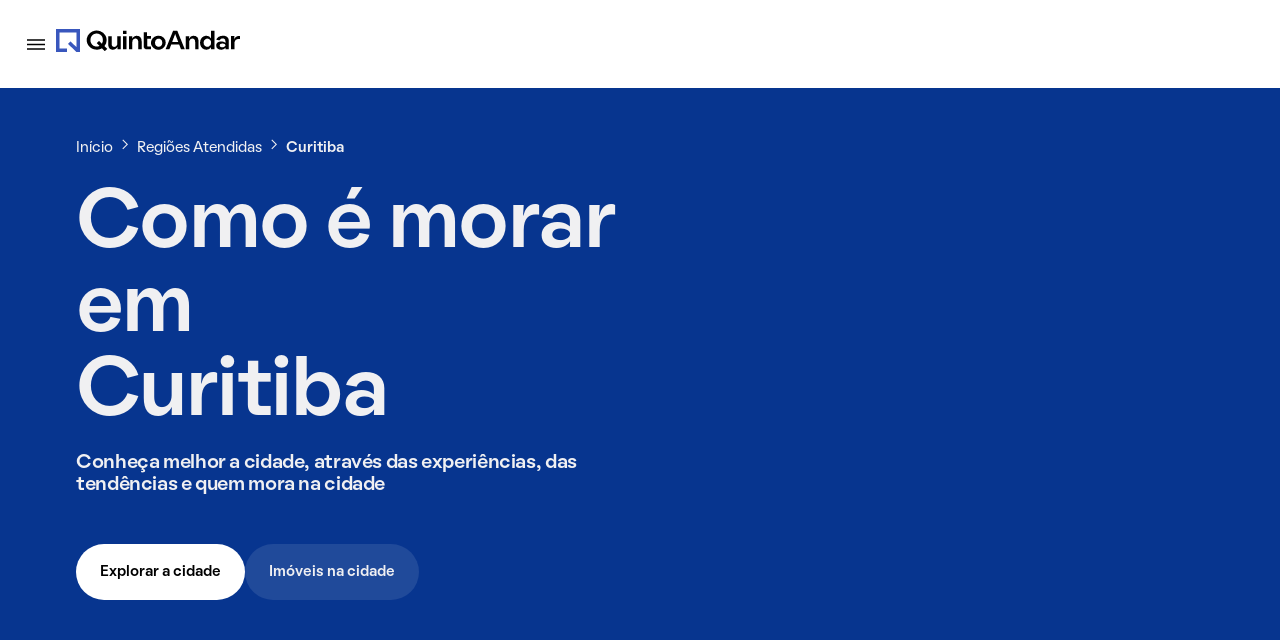

--- FILE ---
content_type: text/html; charset=utf-8
request_url: https://www.quintoandar.com.br/regioes-atendidas/curitiba-pr-brasil-6knguqmzp2?utm_source=meulugar&utm_medium=footer&utm_campaign=link-regions&utm_content=suburbio-do-rio-de-janeiro
body_size: 86522
content:
<!DOCTYPE html><html lang="pt-BR"><head><meta charSet="utf-8"/><meta name="viewport" content="width=device-width, initial-scale=1"/><link rel="manifest" href="/manifest.json"/><meta name="apple-mobile-web-app-capable" content="yes"/><meta name="apple-mobile-web-app-title" content="QuintoAndar"/><meta name="apple-mobile-web-app-status-bar-style" content="default"/><link rel="apple-touch-icon" href="https://cozy-assets.quintoandar.com.br/cozy-static/v1/latest/launcher-icons/ic_launcher_ios_120x120.png"/><link rel="apple-touch-icon" sizes="152x152" href="https://cozy-assets.quintoandar.com.br/cozy-static/v1/latest/launcher-icons/ic_launcher_ios_152x152.png"/><link rel="apple-touch-icon" sizes="167x167" href="https://cozy-assets.quintoandar.com.br/cozy-static/v1/latest/launcher-icons/ic_launcher_ios_167x167.png"/><link rel="apple-touch-icon" sizes="180x180" href="https://cozy-assets.quintoandar.com.br/cozy-static/v1/latest/launcher-icons/ic_launcher_ios_180x180.png"/><link rel="icon" href="https://cozy-assets.quintoandar.com.br/cozy-static/v1/latest/favicon/favicon.ico"/><title>Como é morar em Curitiba, PR? - QuintoAndar</title><meta name="description" content="Conheça mais sobre Curitiba: seus bairros, o que fazer na cidade, as pessoas que aqui moram e muito mais. Acesse agora e confira!"/><meta itemProp="name" content="Como é morar em Curitiba, PR? - QuintoAndar"/><meta itemProp="description" content="Conheça mais sobre Curitiba: seus bairros, o que fazer na cidade, as pessoas que aqui moram e muito mais. Acesse agora e confira!"/><meta itemProp="image" content="https://images.ctfassets.net/uzue8dgm4ubt/3qOIL71u7CNjraUPXzzdKB/8d0deaac6c751a322734c935a0d4520b/Jardim_Bota_nico_Curitiba.jpg?fm=avif&amp;w=1000&amp;fit=scale"/><meta name="twitter:card" content="summary_large_image"/><meta name="twitter:site" content="@quintoandar"/><meta name="twitter:creator" content="@quintoandar"/><meta name="twitter:url" content="https://www.quintoandar.com.br/regioes-atendidas/curitiba-pr-brasil-6knguqmzp2"/><meta name="twitter:title" content="Como é morar em Curitiba, PR? - QuintoAndar"/><meta name="twitter:description" content="Conheça mais sobre Curitiba: seus bairros, o que fazer na cidade, as pessoas que aqui moram e muito mais. Acesse agora e confira!"/><meta name="twitter:image" content="https://images.ctfassets.net/uzue8dgm4ubt/3qOIL71u7CNjraUPXzzdKB/8d0deaac6c751a322734c935a0d4520b/Jardim_Bota_nico_Curitiba.jpg?fm=avif&amp;w=1000&amp;fit=scale"/><meta name="twitter:image:alt" content="Cidade de Curitiba, PR"/><meta name="theme-color" content="#3957BD"/><meta property="fb:app_id" content="167182633423575"/><meta property="og:type" content="website"/><meta property="og:site_name" content="QuintoAndar"/><meta property="og:url" content="https://www.quintoandar.com.br/regioes-atendidas/curitiba-pr-brasil-6knguqmzp2"/><meta property="og:title" content="Como é morar em Curitiba, PR? - QuintoAndar"/><meta property="og:description" content="Conheça mais sobre Curitiba: seus bairros, o que fazer na cidade, as pessoas que aqui moram e muito mais. Acesse agora e confira!"/><meta property="og:image" content="https://images.ctfassets.net/uzue8dgm4ubt/3qOIL71u7CNjraUPXzzdKB/8d0deaac6c751a322734c935a0d4520b/Jardim_Bota_nico_Curitiba.jpg?fm=avif&amp;w=1000&amp;fit=scale"/><meta property="og:image:alt" content="Cidade de Curitiba, PR"/><link rel="canonical" href="https://www.quintoandar.com.br/regioes-atendidas/curitiba-pr-brasil-6knguqmzp2"/><meta name="next-head-count" content="34"/><meta name="emotion-insertion-point" content=""/><style data-emotion="mui 1u1ct0h 12snods 919eu4 wf16b5 a1dacy 370csj 1ontqvh 1km1ehz 117mro9 s6awua a0y2e3 hboir5 8atqhb yy9zsc 1vwfmvr hplq3c 1ixhj6z 1qq8b0r 19y1ycu 13lcppo 11gpvgb edlp0b 3lrjyh 1wqkk5z cwdzfx 4oabwj 1svu053 1nxf98z 1d3bbye 1tnj5qx vwihca 21ggc0 vcsmp9 iol86l 1e2njiv u784qc 1tu63ei hmv126 16rw21b hl2co5 xmlnhl 1aoev0 105xr68 eamei 164q71u ealkqc 13absqm 1je0n1w 19sbp30 lh8gsp 1apb99j ntatcj 1yesszp 16o6bhj k58fk0 novc9x 13wpzj1 otcxk3 curz1s 16gqs36 13jaif9 1vn69yv kh91rf 1gmwkzf">.mui-1u1ct0h{-webkit-user-select:none;-moz-user-select:none;-ms-user-select:none;user-select:none;width:1em;height:1em;display:inline-block;fill:currentColor;-webkit-flex-shrink:0;-ms-flex-negative:0;flex-shrink:0;-webkit-transition:fill 200ms cubic-bezier(0.4, 0, 0.2, 1) 0ms;transition:fill 200ms cubic-bezier(0.4, 0, 0.2, 1) 0ms;font-size:1.5rem;font-size:24px;color:inherit;}.mui-12snods{position:fixed;z-index:1300;right:0;bottom:0;top:0;left:0;visibility:hidden;z-index:1200;}.mui-919eu4{position:fixed;display:-webkit-box;display:-webkit-flex;display:-ms-flexbox;display:flex;-webkit-align-items:center;-webkit-box-align:center;-ms-flex-align:center;align-items:center;-webkit-box-pack:center;-ms-flex-pack:center;-webkit-justify-content:center;justify-content:center;right:0;bottom:0;top:0;left:0;background-color:rgba(0, 0, 0, 0.5);-webkit-tap-highlight-color:transparent;z-index:-1;}.mui-wf16b5{background-color:#fff;color:rgba(0, 0, 0, 0.87);-webkit-transition:box-shadow 300ms cubic-bezier(0.4, 0, 0.2, 1) 0ms;transition:box-shadow 300ms cubic-bezier(0.4, 0, 0.2, 1) 0ms;box-shadow:0px 8px 10px -5px rgba(0,0,0,0.2),0px 16px 24px 2px rgba(0,0,0,0.14),0px 6px 30px 5px rgba(0,0,0,0.12);overflow-y:auto;display:-webkit-box;display:-webkit-flex;display:-ms-flexbox;display:flex;-webkit-flex-direction:column;-ms-flex-direction:column;flex-direction:column;height:100%;-webkit-flex:1 0 auto;-ms-flex:1 0 auto;flex:1 0 auto;z-index:1200;-webkit-overflow-scrolling:touch;position:fixed;top:0;outline:0;left:0;}.mui-a1dacy{gap:0px;padding:16px;}.mui-370csj{gap:0px;margin-left:16px;margin-right:16px;margin-top:12px;margin-bottom:12px;}.mui-1ontqvh{list-style:none;margin:0;padding:0;position:relative;padding-top:8px;padding-bottom:8px;}.mui-1km1ehz{display:-webkit-inline-box;display:-webkit-inline-flex;display:-ms-inline-flexbox;display:inline-flex;-webkit-align-items:center;-webkit-box-align:center;-ms-flex-align:center;align-items:center;-webkit-box-pack:center;-ms-flex-pack:center;-webkit-justify-content:center;justify-content:center;position:relative;box-sizing:border-box;-webkit-tap-highlight-color:transparent;background-color:transparent;outline:0;border:0;margin:0;border-radius:0;padding:0;cursor:pointer;-webkit-user-select:none;-moz-user-select:none;-ms-user-select:none;user-select:none;vertical-align:middle;-moz-appearance:none;-webkit-appearance:none;-webkit-text-decoration:none;text-decoration:none;color:inherit;font-family:"Roboto","Helvetica","Arial",sans-serif;font-weight:400;font-size:1rem;line-height:1.5;letter-spacing:0.00938em;display:-webkit-box;display:-webkit-flex;display:-ms-flexbox;display:flex;-webkit-box-pack:start;-ms-flex-pack:start;-webkit-justify-content:flex-start;justify-content:flex-start;-webkit-align-items:center;-webkit-box-align:center;-ms-flex-align:center;align-items:center;position:relative;-webkit-text-decoration:none;text-decoration:none;min-height:48px;padding-top:6px;padding-bottom:6px;box-sizing:border-box;white-space:nowrap;padding-left:16px;padding-right:16px;}.mui-1km1ehz::-moz-focus-inner{border-style:none;}.mui-1km1ehz.Mui-disabled{pointer-events:none;cursor:default;}@media print{.mui-1km1ehz{-webkit-print-color-adjust:exact;color-adjust:exact;}}.mui-1km1ehz:hover{-webkit-text-decoration:none;text-decoration:none;background-color:rgba(0, 0, 0, 0.04);}@media (hover: none){.mui-1km1ehz:hover{background-color:transparent;}}.mui-1km1ehz.Mui-selected{background-color:rgba(25, 118, 210, 0.08);}.mui-1km1ehz.Mui-selected.Mui-focusVisible{background-color:rgba(25, 118, 210, 0.2);}.mui-1km1ehz.Mui-selected:hover{background-color:rgba(25, 118, 210, 0.12);}@media (hover: none){.mui-1km1ehz.Mui-selected:hover{background-color:rgba(25, 118, 210, 0.08);}}.mui-1km1ehz.Mui-focusVisible{background-color:rgba(0, 0, 0, 0.12);}.mui-1km1ehz.Mui-disabled{opacity:0.38;}.mui-1km1ehz+.MuiDivider-root{margin-top:8px;margin-bottom:8px;}.mui-1km1ehz+.MuiDivider-inset{margin-left:52px;}.mui-1km1ehz .MuiListItemText-root{margin-top:0;margin-bottom:0;}.mui-1km1ehz .MuiListItemText-inset{padding-left:36px;}.mui-1km1ehz .MuiListItemIcon-root{min-width:36px;}@media (min-width:600px){.mui-1km1ehz{min-height:auto;}}.mui-117mro9{gap:0px;display:-webkit-box;display:-webkit-flex;display:-ms-flexbox;display:flex;-webkit-align-items:center;-webkit-box-align:center;-ms-flex-align:center;align-items:center;}.mui-s6awua{gap:0px;padding-top:var(--tokens-alias-spacing-small);padding-bottom:var(--tokens-alias-spacing-small);padding-left:var(--tokens-alias-spacing-xsmall);padding-right:var(--tokens-alias-spacing-xsmall);}.mui-a0y2e3{height:0;overflow:hidden;-webkit-transition:height 300ms cubic-bezier(0.4, 0, 0.2, 1) 0ms;transition:height 300ms cubic-bezier(0.4, 0, 0.2, 1) 0ms;visibility:hidden;}.mui-hboir5{display:-webkit-box;display:-webkit-flex;display:-ms-flexbox;display:flex;width:100%;}.mui-8atqhb{width:100%;}.mui-yy9zsc{gap:0px;margin:0 auto;}.mui-1vwfmvr{gap:0px;}.mui-hplq3c{gap:0px;margin:0 auto;padding-left:var(--tokens-alias-spacing-large);padding-right:var(--tokens-alias-spacing-large);}.mui-1ixhj6z{gap:0px;margin-bottom:var(--tokens-alias-spacing-small);z-index:1;}.mui-1qq8b0r{-webkit-user-select:none;-moz-user-select:none;-ms-user-select:none;user-select:none;width:1em;height:1em;display:inline-block;fill:currentColor;-webkit-flex-shrink:0;-ms-flex-negative:0;flex-shrink:0;-webkit-transition:fill 200ms cubic-bezier(0.4, 0, 0.2, 1) 0ms;transition:fill 200ms cubic-bezier(0.4, 0, 0.2, 1) 0ms;font-size:1.5rem;font-size:16px;color:var(--tokens-next-alias-color-icon-inverse-on-inverse-rest);}.mui-19y1ycu{gap:0px;display:block;}.mui-13lcppo{gap:0px;position:fixed;z-index:2;}@media (min-width:0px){.mui-13lcppo{padding-left:24px;padding-right:24px;}}@media (min-width:1200px){.mui-13lcppo{padding-left:0px;padding-right:0px;}}.mui-11gpvgb{gap:0px;max-width:1128px;margin:0 auto;}.mui-edlp0b{gap:0px;position:relative;width:100%;height:100%;margin-top:32px;}.mui-3lrjyh{gap:24px;display:-webkit-box;display:-webkit-flex;display:-ms-flexbox;display:flex;-webkit-flex-direction:column;-ms-flex-direction:column;flex-direction:column;width:100%;padding-left:0px;padding-right:0px;margin-left:0px;margin-right:0px;margin-top:0px;margin-bottom:0px;}.mui-1wqkk5z{gap:24px;display:-webkit-box;display:-webkit-flex;display:-ms-flexbox;display:flex;-webkit-flex-direction:column;-ms-flex-direction:column;flex-direction:column;width:100%;}.mui-cwdzfx{gap:0px;width:100%;}.mui-4oabwj{gap:16px;display:-webkit-box;display:-webkit-flex;display:-ms-flexbox;display:flex;}.mui-1svu053{gap:0px;width:96px;display:-webkit-box;display:-webkit-flex;display:-ms-flexbox;display:flex;-webkit-align-items:center;-webkit-box-align:center;-ms-flex-align:center;align-items:center;-webkit-box-pack:center;-ms-flex-pack:center;-webkit-justify-content:center;justify-content:center;}.mui-1nxf98z{gap:0px;max-width:1128px;margin:auto;margin-left:auto;margin-right:auto;width:100%;}@media (min-width:0px){.mui-1nxf98z{margin-top:var(--tokens-alias-spacing-xxxlarge);margin-bottom:var(--tokens-alias-spacing-xxxlarge);padding-left:var(--tokens-alias-spacing-small);padding-right:var(--tokens-alias-spacing-small);}}@media (min-width:1200px){.mui-1nxf98z{margin-top:var(--tokens-alias-spacing-xhuge);margin-bottom:var(--tokens-alias-spacing-xhuge);padding-left:0px;padding-right:0px;}}.mui-1d3bbye{box-sizing:border-box;display:-webkit-box;display:-webkit-flex;display:-ms-flexbox;display:flex;-webkit-box-flex-wrap:wrap;-webkit-flex-wrap:wrap;-ms-flex-wrap:wrap;flex-wrap:wrap;width:100%;-webkit-flex-direction:row;-ms-flex-direction:row;flex-direction:row;}.mui-1tnj5qx{box-sizing:border-box;margin:0;-webkit-flex-direction:row;-ms-flex-direction:row;flex-direction:row;-webkit-flex-basis:100%;-ms-flex-preferred-size:100%;flex-basis:100%;-webkit-box-flex:0;-webkit-flex-grow:0;-ms-flex-positive:0;flex-grow:0;max-width:100%;gap:0px;margin-bottom:16px;position:relative;-webkit-align-self:baseline;-ms-flex-item-align:baseline;align-self:baseline;}@media (min-width:600px){.mui-1tnj5qx{-webkit-flex-basis:100%;-ms-flex-preferred-size:100%;flex-basis:100%;-webkit-box-flex:0;-webkit-flex-grow:0;-ms-flex-positive:0;flex-grow:0;max-width:100%;}}@media (min-width:900px){.mui-1tnj5qx{-webkit-flex-basis:50%;-ms-flex-preferred-size:50%;flex-basis:50%;-webkit-box-flex:0;-webkit-flex-grow:0;-ms-flex-positive:0;flex-grow:0;max-width:50%;}}@media (min-width:1200px){.mui-1tnj5qx{-webkit-flex-basis:50%;-ms-flex-preferred-size:50%;flex-basis:50%;-webkit-box-flex:0;-webkit-flex-grow:0;-ms-flex-positive:0;flex-grow:0;max-width:50%;}}@media (min-width:1536px){.mui-1tnj5qx{-webkit-flex-basis:50%;-ms-flex-preferred-size:50%;flex-basis:50%;-webkit-box-flex:0;-webkit-flex-grow:0;-ms-flex-positive:0;flex-grow:0;max-width:50%;}}.mui-vwihca{gap:40px;display:-webkit-box;display:-webkit-flex;display:-ms-flexbox;display:flex;-webkit-flex-direction:column;-ms-flex-direction:column;flex-direction:column;}@media (min-width:0px){.mui-vwihca{margin-right:0px;}}@media (min-width:900px){.mui-vwihca{margin-right:var(--tokens-alias-spacing-xxxhuge);}}.mui-21ggc0{gap:0px;display:-webkit-box;display:-webkit-flex;display:-ms-flexbox;display:flex;max-width:400px;}@media (min-width:0px){.mui-21ggc0{-webkit-flex-direction:column;-ms-flex-direction:column;flex-direction:column;-webkit-align-items:flex-start;-webkit-box-align:flex-start;-ms-flex-align:flex-start;align-items:flex-start;}}@media (min-width:600px){.mui-21ggc0{-webkit-flex-direction:row;-ms-flex-direction:row;flex-direction:row;-webkit-align-items:center;-webkit-box-align:center;-ms-flex-align:center;align-items:center;}}.mui-vcsmp9{gap:0px;width:-webkit-fill-available;}.mui-iol86l{box-sizing:border-box;margin:0;-webkit-flex-direction:row;-ms-flex-direction:row;flex-direction:row;-webkit-flex-basis:100%;-ms-flex-preferred-size:100%;flex-basis:100%;-webkit-box-flex:0;-webkit-flex-grow:0;-ms-flex-positive:0;flex-grow:0;max-width:100%;}@media (min-width:600px){.mui-iol86l{-webkit-flex-basis:100%;-ms-flex-preferred-size:100%;flex-basis:100%;-webkit-box-flex:0;-webkit-flex-grow:0;-ms-flex-positive:0;flex-grow:0;max-width:100%;}}@media (min-width:900px){.mui-iol86l{-webkit-flex-basis:50%;-ms-flex-preferred-size:50%;flex-basis:50%;-webkit-box-flex:0;-webkit-flex-grow:0;-ms-flex-positive:0;flex-grow:0;max-width:50%;}}@media (min-width:1200px){.mui-iol86l{-webkit-flex-basis:50%;-ms-flex-preferred-size:50%;flex-basis:50%;-webkit-box-flex:0;-webkit-flex-grow:0;-ms-flex-positive:0;flex-grow:0;max-width:50%;}}@media (min-width:1536px){.mui-iol86l{-webkit-flex-basis:50%;-ms-flex-preferred-size:50%;flex-basis:50%;-webkit-box-flex:0;-webkit-flex-grow:0;-ms-flex-positive:0;flex-grow:0;max-width:50%;}}.mui-1e2njiv{gap:0px;position:relative;width:100%;overflow:hidden;height:312px;}.mui-u784qc{gap:0px;}@media (min-width:0px){.mui-u784qc{margin-top:var(--tokens-alias-spacing-small);margin-bottom:var(--tokens-alias-spacing-small);}}@media (min-width:900px){.mui-u784qc{margin-top:0px;margin-bottom:0px;}}.mui-1tu63ei{gap:0px;width:100%;margin-top:32px;}.mui-hmv126{gap:0px;max-width:1128px;margin:auto;padding-left:0px;padding-right:0px;width:100%;}@media (min-width:0px){.mui-hmv126{margin-top:var(--tokens-alias-spacing-xxxlarge);margin-bottom:var(--tokens-alias-spacing-xxxlarge);}}@media (min-width:1200px){.mui-hmv126{margin-top:var(--tokens-alias-spacing-xhuge);margin-bottom:var(--tokens-alias-spacing-xhuge);}}.mui-16rw21b{gap:0px;}@media (min-width:0px){.mui-16rw21b{padding-left:var(--tokens-alias-spacing-small);padding-right:var(--tokens-alias-spacing-small);}}@media (min-width:1200px){.mui-16rw21b{padding-left:0px;padding-right:0px;}}.mui-hl2co5{gap:0px;margin-bottom:var(--tokens-alias-spacing-xxxlarge);padding-right:0px;width:100%;}.mui-xmlnhl{gap:0px;min-width:310px;width:100%;-webkit-box-pack:stretch;-ms-flex-pack:stretch;-webkit-justify-content:stretch;justify-content:stretch;}.mui-1aoev0{border-radius:var(--tokens-alias-shape-border-radius-medium);gap:0px;-webkit-align-self:stretch;-ms-flex-item-align:stretch;align-self:stretch;height:100%;display:-webkit-box;display:-webkit-flex;display:-ms-flexbox;display:flex;-webkit-box-pack:justify;-webkit-justify-content:space-between;justify-content:space-between;-webkit-flex-direction:column;-ms-flex-direction:column;flex-direction:column;background-color:rgb(var(--tokens-support-color-surface-brand-sky));padding:var(--tokens-alias-spacing-small);}.mui-105xr68{gap:0px;margin-top:16px;margin-bottom:16px;display:-webkit-box;display:-webkit-flex;display:-ms-flexbox;display:flex;-webkit-box-pack:justify;-webkit-justify-content:space-between;justify-content:space-between;-webkit-align-items:center;-webkit-box-align:center;-ms-flex-align:center;align-items:center;min-height:48px;}.mui-eamei{gap:0px;margin-top:16px;margin-bottom:0px;display:-webkit-box;display:-webkit-flex;display:-ms-flexbox;display:flex;-webkit-box-pack:justify;-webkit-justify-content:space-between;justify-content:space-between;-webkit-align-items:center;-webkit-box-align:center;-ms-flex-align:center;align-items:center;min-height:48px;}.mui-164q71u{gap:0px;max-width:1128px;margin:auto;width:100%;}@media (min-width:0px){.mui-164q71u{margin-top:var(--tokens-alias-spacing-xxxlarge);margin-bottom:var(--tokens-alias-spacing-xxxlarge);padding-left:var(--tokens-alias-spacing-small);padding-right:var(--tokens-alias-spacing-small);}}@media (min-width:1200px){.mui-164q71u{margin-top:var(--tokens-alias-spacing-xhuge);margin-bottom:var(--tokens-alias-spacing-xhuge);padding-left:0px;padding-right:0px;}}.mui-ealkqc{gap:0px;max-width:740px;}.mui-13absqm{gap:0px;display:grid;margin-top:var(--tokens-alias-spacing-small);margin-bottom:var(--tokens-alias-spacing-small);}.mui-1je0n1w{gap:40px;display:-webkit-box;display:-webkit-flex;display:-ms-flexbox;display:flex;-webkit-box-pack:start;-ms-flex-pack:start;-webkit-justify-content:flex-start;justify-content:flex-start;background-color:rgb(var(--tokens-alias-color-surface-default));padding:var(--tokens-alias-spacing-small);}@media (min-width:0px){.mui-1je0n1w{-webkit-flex-direction:column;-ms-flex-direction:column;flex-direction:column;}}@media (min-width:600px){.mui-1je0n1w{-webkit-flex-direction:row;-ms-flex-direction:row;flex-direction:row;}}@media (min-width:1200px){.mui-1je0n1w{-webkit-flex-direction:column;-ms-flex-direction:column;flex-direction:column;}}.mui-19sbp30{gap:0px;display:-webkit-box;display:-webkit-flex;display:-ms-flexbox;display:flex;-webkit-flex-direction:column;-ms-flex-direction:column;flex-direction:column;}.mui-lh8gsp{gap:16px;display:-webkit-box;display:-webkit-flex;display:-ms-flexbox;display:flex;-webkit-flex-direction:column;-ms-flex-direction:column;flex-direction:column;-webkit-align-items:left;-webkit-box-align:left;-ms-flex-align:left;align-items:left;}@media (min-width:0px){.mui-lh8gsp{padding-bottom:var(--tokens-alias-spacing-small);}}@media (min-width:1200px){.mui-lh8gsp{padding-bottom:var(--tokens-alias-spacing-xlarge);}}.mui-1apb99j{-webkit-user-select:none;-moz-user-select:none;-ms-user-select:none;user-select:none;width:1em;height:1em;display:inline-block;fill:currentColor;-webkit-flex-shrink:0;-ms-flex-negative:0;flex-shrink:0;-webkit-transition:fill 200ms cubic-bezier(0.4, 0, 0.2, 1) 0ms;transition:fill 200ms cubic-bezier(0.4, 0, 0.2, 1) 0ms;font-size:1.5rem;font-size:16px;color:inherit;}.mui-ntatcj{gap:0px;}@media (min-width:0px){.mui-ntatcj{margin-bottom:var(--tokens-alias-spacing-xxxlarge);padding-left:var(--tokens-alias-spacing-small);padding-right:var(--tokens-alias-spacing-small);}}@media (min-width:900px){.mui-ntatcj{margin-bottom:var(--tokens-alias-spacing-medium);}}@media (min-width:1200px){.mui-ntatcj{margin-bottom:var(--tokens-alias-spacing-small);padding-left:0px;padding-right:0px;}}.mui-1yesszp{gap:0px;min-width:265px;height:100%;}.mui-16o6bhj{gap:0px;display:-webkit-box;display:-webkit-flex;display:-ms-flexbox;display:flex;-webkit-flex-direction:column;-ms-flex-direction:column;flex-direction:column;height:100%;padding:var(--tokens-alias-spacing-small);background-color:rgb(var(--tokens-alias-color-surface-highlight-default));}.mui-k58fk0{gap:0px;background-color:rgb(var(--tokens-support-color-surface-brand-frost));margin-bottom:var(--tokens-alias-spacing-small);padding:var(--tokens-alias-spacing-medium);}.mui-novc9x{gap:0px;height:120px;}.mui-13wpzj1{gap:0px;display:-webkit-box;display:-webkit-flex;display:-ms-flexbox;display:flex;-webkit-box-pack:justify;-webkit-justify-content:space-between;justify-content:space-between;-webkit-align-items:center;-webkit-box-align:center;-ms-flex-align:center;align-items:center;padding-top:var(--tokens-alias-spacing-small);padding-bottom:var(--tokens-alias-spacing-small);}.mui-otcxk3{-webkit-user-select:none;-moz-user-select:none;-ms-user-select:none;user-select:none;width:1em;height:1em;display:inline-block;fill:currentColor;-webkit-flex-shrink:0;-ms-flex-negative:0;flex-shrink:0;-webkit-transition:fill 200ms cubic-bezier(0.4, 0, 0.2, 1) 0ms;transition:fill 200ms cubic-bezier(0.4, 0, 0.2, 1) 0ms;font-size:1.5rem;font-size:24px;color:inherit;gap:0px;height:16px;width:16px;}.mui-curz1s{gap:0px;background-color:rgb(var(--tokens-support-color-surface-brand-wheat));margin-bottom:var(--tokens-alias-spacing-small);padding:var(--tokens-alias-spacing-medium);}.mui-16gqs36{gap:0px;background-color:rgb(var(--tokens-support-color-surface-brand-lime));margin-bottom:var(--tokens-alias-spacing-small);padding:var(--tokens-alias-spacing-medium);}.mui-13jaif9{gap:0px;background-color:rgb(var(--tokens-support-color-surface-brand-dogwood));margin-bottom:var(--tokens-alias-spacing-small);padding:var(--tokens-alias-spacing-medium);}.mui-1vn69yv{gap:8px;display:-webkit-box;display:-webkit-flex;display:-ms-flexbox;display:flex;max-width:100%;overflow:hidden;background-color:rgb(var(--tokens-support-color-surface-brand-frost));}.mui-kh91rf{gap:0px;padding-left:var(--tokens-alias-spacing-xxsmall);}.mui-1gmwkzf{gap:8px;display:-webkit-box;display:-webkit-flex;display:-ms-flexbox;display:flex;-webkit-align-items:center;-webkit-box-align:center;-ms-flex-align:center;align-items:center;}</style><script src="https://cdn-lib.quintoandar.com.br/cookie-banner/cookie-scripts-blocker.min.js"></script><script>
window.dataLayer = window.dataLayer || [];
</script><script src="https://www.googletagmanager.com/gtag/js?id=G-2NHZ8V3TH0" async=""></script><script>
function gtag(){dataLayer.push(arguments)}window.dataLayer=window.dataLayer||[],
  gtag("js",new Date),gtag("config","G-2NHZ8V3TH0");
</script><script>
(function(i,s,o,g,r,a,m){i['GoogleAnalyticsObject']=r;i[r]=i[r]||function(){
(i[r].q=i[r].q||[]).push(arguments)},i[r].l=1*new Date();a=s.createElement(o),
m=s.getElementsByTagName(o)[0];a.async=1;a.src=g;m.parentNode.insertBefore(a,m)
})(window,document,'script','https://www.google-analytics.com/analytics.js','ga');</script><script>
(function(c,e,f,k,g,h,b,a,d){c[g]||(c[g]=h,b=c[h]=function(){
b.q.push(arguments)},b.q=[],b.l=1*new Date,a=e.createElement(f),a.async=1,
a.src=k,a.setAttribute("crossorigin", "anonymous"),d=e.getElementsByTagName(f)[0],
d.parentNode.insertBefore(a,d))})(window,document,"script",
"https://eum.instana.io/eum.min.js","InstanaEumObject","ineum");
ineum('reportingUrl', 'https://eum-red-saas.instana.io');
ineum('key', 'a48OEUaASVaq7PsZZZzPJA');
ineum('meta', 'URL', window.location.origin+window.location.pathname);
ineum('trackSessions');
ineum('meta', 'ab_beakman_short_description_enabled', '1');
ineum('meta', 'ab_beakman_search_services_location_embedding_on_cg_experiment', '0');</script><script src="https://eum.instana.io/eum.min.js" defer="" crossorigin="anonymous"></script><script id="app-release-data">window.appRelease = "regions-webapp-6977848cf4";</script><link rel="preconnect" href="https://static.quintoandar.com.br"/><link rel="dns-prefetch" href="https://static.quintoandar.com.br"/><link rel="preconnect" href="https://cozy-assets.quintoandar.com.br"/><link rel="dns-prefetch" href="https://cozy-assets.quintoandar.com.br"/><link rel="preconnect" href="https://cdn-lib.quintoandar.com.br"/><link rel="dns-prefetch" href="https://cdn-lib.quintoandar.com.br"/><link data-next-font="" rel="preconnect" href="/" crossorigin="anonymous"/><link rel="preload" href="https://static.quintoandar.com.br/regions-webapp/_next/static/css/9522e490a355da9e.css" as="style"/><link rel="stylesheet" href="https://static.quintoandar.com.br/regions-webapp/_next/static/css/9522e490a355da9e.css" data-n-g=""/><link rel="preload" href="https://static.quintoandar.com.br/regions-webapp/_next/static/css/2a2bd18b01dd187e.css" as="style"/><link rel="stylesheet" href="https://static.quintoandar.com.br/regions-webapp/_next/static/css/2a2bd18b01dd187e.css" data-n-g=""/><link rel="preload" href="https://static.quintoandar.com.br/regions-webapp/_next/static/css/044df04faa105161.css" as="style"/><link rel="stylesheet" href="https://static.quintoandar.com.br/regions-webapp/_next/static/css/044df04faa105161.css" data-n-g=""/><link rel="preload" href="https://static.quintoandar.com.br/regions-webapp/_next/static/css/f2fde56f875dfbaa.css" as="style"/><link rel="stylesheet" href="https://static.quintoandar.com.br/regions-webapp/_next/static/css/f2fde56f875dfbaa.css"/><link rel="preload" href="https://static.quintoandar.com.br/regions-webapp/_next/static/css/bbf5efadcc5ad496.css" as="style"/><link rel="stylesheet" href="https://static.quintoandar.com.br/regions-webapp/_next/static/css/bbf5efadcc5ad496.css"/><link rel="preload" href="https://static.quintoandar.com.br/regions-webapp/_next/static/css/2f1df8d4d025e4dc.css" as="style"/><link rel="stylesheet" href="https://static.quintoandar.com.br/regions-webapp/_next/static/css/2f1df8d4d025e4dc.css"/><link rel="preload" href="https://static.quintoandar.com.br/regions-webapp/_next/static/css/e2a608d4c077f0ee.css" as="style"/><link rel="stylesheet" href="https://static.quintoandar.com.br/regions-webapp/_next/static/css/e2a608d4c077f0ee.css"/><link rel="preload" href="https://static.quintoandar.com.br/regions-webapp/_next/static/css/b21483d077a4fe56.css" as="style"/><link rel="stylesheet" href="https://static.quintoandar.com.br/regions-webapp/_next/static/css/b21483d077a4fe56.css"/><noscript data-n-css=""></noscript><script defer="" nomodule="" src="https://static.quintoandar.com.br/regions-webapp/_next/static/chunks/polyfills-42372ed130431b0a.js"></script><script id="cookie-banner" src="https://cdn-lib.quintoandar.com.br/cookie-banner/cookie-banner-importer.esm.js" defer="" data-nscript="beforeInteractive"></script><script defer="" src="https://static.quintoandar.com.br/regions-webapp/_next/static/chunks/485-b8e49ce17f24e2e4.js"></script><script defer="" src="https://static.quintoandar.com.br/regions-webapp/_next/static/chunks/3586-7359a91109cb0c81.js"></script><script defer="" src="https://static.quintoandar.com.br/regions-webapp/_next/static/chunks/5101-d558fa3cbda8dff2.js"></script><script defer="" src="https://static.quintoandar.com.br/regions-webapp/_next/static/chunks/8026-2ad87d5e755bb72b.js"></script><script defer="" src="https://static.quintoandar.com.br/regions-webapp/_next/static/chunks/3785-5b65514a4a6f7f15.js"></script><script defer="" src="https://static.quintoandar.com.br/regions-webapp/_next/static/chunks/9870-0a37950b4a8a283d.js"></script><script defer="" src="https://static.quintoandar.com.br/regions-webapp/_next/static/chunks/6173-dea95e3a660c8c10.js"></script><script defer="" src="https://static.quintoandar.com.br/regions-webapp/_next/static/chunks/1439-17fab6f5ecb9bf41.js"></script><script defer="" src="https://static.quintoandar.com.br/regions-webapp/_next/static/chunks/6145-888ba2ebd3b0bb3d.js"></script><script defer="" src="https://static.quintoandar.com.br/regions-webapp/_next/static/chunks/9545-9b183775fbb8376c.js"></script><script defer="" src="https://static.quintoandar.com.br/regions-webapp/_next/static/chunks/2363-bf7f201324988b52.js"></script><script defer="" src="https://static.quintoandar.com.br/regions-webapp/_next/static/chunks/3938-669c81a8adbfec58.js"></script><script defer="" src="https://static.quintoandar.com.br/regions-webapp/_next/static/chunks/4013-1d738bb7ed149fb7.js"></script><script defer="" src="https://static.quintoandar.com.br/regions-webapp/_next/static/chunks/4782-32e5144518947c7c.js"></script><script defer="" src="https://static.quintoandar.com.br/regions-webapp/_next/static/chunks/4070-f8133ab98d2ae0ac.js"></script><script defer="" src="https://static.quintoandar.com.br/regions-webapp/_next/static/chunks/201-7e53b3fdbed659ce.js"></script><script defer="" src="https://static.quintoandar.com.br/regions-webapp/_next/static/chunks/7018-0d81ae218a1ce0b8.js"></script><script defer="" src="https://static.quintoandar.com.br/regions-webapp/_next/static/chunks/3924-abb5a27c86c26264.js"></script><script defer="" src="https://static.quintoandar.com.br/regions-webapp/_next/static/chunks/7676-6306254075d75f0d.js"></script><script defer="" src="https://static.quintoandar.com.br/regions-webapp/_next/static/chunks/8631-fd65eeefc59b5e0f.js"></script><script defer="" src="https://static.quintoandar.com.br/regions-webapp/_next/static/chunks/2946.3b7f225581a02e51.js"></script><script defer="" src="https://static.quintoandar.com.br/regions-webapp/_next/static/chunks/4634-cb6a063465e0ec65.js"></script><script defer="" src="https://static.quintoandar.com.br/regions-webapp/_next/static/chunks/6880-92336710ca98701f.js"></script><script defer="" src="https://static.quintoandar.com.br/regions-webapp/_next/static/chunks/3905-9659cae718f8769c.js"></script><script defer="" src="https://static.quintoandar.com.br/regions-webapp/_next/static/chunks/7998-6de27f0dc9e5e9e3.js"></script><script defer="" src="https://static.quintoandar.com.br/regions-webapp/_next/static/chunks/3325-59da130bcb8b1369.js"></script><script defer="" src="https://static.quintoandar.com.br/regions-webapp/_next/static/chunks/1952-44d3932969361afc.js"></script><script defer="" src="https://static.quintoandar.com.br/regions-webapp/_next/static/chunks/9055-0c6446e195129b27.js"></script><script defer="" src="https://static.quintoandar.com.br/regions-webapp/_next/static/chunks/v2City.1057e4e112210f7a.js"></script><script defer="" src="https://static.quintoandar.com.br/regions-webapp/_next/static/chunks/CustomerFacingHeader.ee598080f45e2164.js"></script><script defer="" src="https://static.quintoandar.com.br/regions-webapp/_next/static/chunks/9593-32772684f1bf9149.js"></script><script defer="" src="https://static.quintoandar.com.br/regions-webapp/_next/static/chunks/2602-fc39bd1020287431.js"></script><script defer="" src="https://static.quintoandar.com.br/regions-webapp/_next/static/chunks/3042-3455949bfd29722e.js"></script><script defer="" src="https://static.quintoandar.com.br/regions-webapp/_next/static/chunks/4675-8e7a6f9c88dd9030.js"></script><script defer="" src="https://static.quintoandar.com.br/regions-webapp/_next/static/chunks/5840.aea7125f67be5dd7.js"></script><script defer="" src="https://static.quintoandar.com.br/regions-webapp/_next/static/chunks/7656.e2378e670715d83f.js"></script><script defer="" src="https://static.quintoandar.com.br/regions-webapp/_next/static/chunks/CustomerFacingHeaderMobile.67e57d42138d9122.js"></script><script src="https://static.quintoandar.com.br/regions-webapp/_next/static/chunks/webpack-019e89a9af553e4c.js" defer=""></script><script src="https://static.quintoandar.com.br/regions-webapp/_next/static/chunks/framework-c6c82aad00023883.js" defer=""></script><script src="https://static.quintoandar.com.br/regions-webapp/_next/static/chunks/main-79ce713b-f550d4c2d74f8414.js" defer=""></script><script src="https://static.quintoandar.com.br/regions-webapp/_next/static/chunks/main-d41eb72e-60552cb277f7c845.js" defer=""></script><script src="https://static.quintoandar.com.br/regions-webapp/_next/static/chunks/commonsTwo-9f971aaa-08ff12ff501517fb.js" defer=""></script><script src="https://static.quintoandar.com.br/regions-webapp/_next/static/chunks/commonsTwo-ad1faa74-7003bc4d7e73b80b.js" defer=""></script><script src="https://static.quintoandar.com.br/regions-webapp/_next/static/chunks/commonsOne-e14817b4-85026bbeeb556c21.js" defer=""></script><script src="https://static.quintoandar.com.br/regions-webapp/_next/static/chunks/commonsOne-2f7498c7-fa93af81a97480cb.js" defer=""></script><script src="https://static.quintoandar.com.br/regions-webapp/_next/static/chunks/4d3817b6-abe0983668910319.js" defer=""></script><script src="https://static.quintoandar.com.br/regions-webapp/_next/static/chunks/5966-403fdf7829648200.js" defer=""></script><script src="https://static.quintoandar.com.br/regions-webapp/_next/static/chunks/852-aa38a02bacd729fa.js" defer=""></script><script src="https://static.quintoandar.com.br/regions-webapp/_next/static/chunks/4138-e7408f8e796c6ac2.js" defer=""></script><script src="https://static.quintoandar.com.br/regions-webapp/_next/static/chunks/2290-96d9a5eb59918369.js" defer=""></script><script src="https://static.quintoandar.com.br/regions-webapp/_next/static/chunks/9175-f9f8ce9cc7098fc9.js" defer=""></script><script src="https://static.quintoandar.com.br/regions-webapp/_next/static/chunks/2620-62275f807b16f0c7.js" defer=""></script><script src="https://static.quintoandar.com.br/regions-webapp/_next/static/chunks/2183-91c70bbad591228e.js" defer=""></script><script src="https://static.quintoandar.com.br/regions-webapp/_next/static/chunks/8721-c85cdb07d364b9d5.js" defer=""></script><script src="https://static.quintoandar.com.br/regions-webapp/_next/static/chunks/3867-e0403ea80bbaed90.js" defer=""></script><script src="https://static.quintoandar.com.br/regions-webapp/_next/static/chunks/8135-89aa01ae26809036.js" defer=""></script><script src="https://static.quintoandar.com.br/regions-webapp/_next/static/chunks/3559-8185f3343eeeb67b.js" defer=""></script><script src="https://static.quintoandar.com.br/regions-webapp/_next/static/chunks/pages/_app-713b6656e6eb3743.js" defer=""></script><script src="https://static.quintoandar.com.br/regions-webapp/_next/static/chunks/pages/regioes-atendidas/%5Bregion%5D-70f47e02587b42e8.js" defer=""></script><script src="https://static.quintoandar.com.br/regions-webapp/_next/static/cKxPeO33gYL9jZ_LVniI7/_buildManifest.js" defer=""></script><script src="https://static.quintoandar.com.br/regions-webapp/_next/static/cKxPeO33gYL9jZ_LVniI7/_ssgManifest.js" defer=""></script><style data-styled="" data-styled-version="5.3.5">.XvpXh{display:-webkit-box;display:-webkit-flex;display:-ms-flexbox;display:flex;grid-gap:var(--tokens-alias-spacing-xxsmall);white-space:nowrap;-webkit-animation:marquee 6.5s infinite linear;animation:marquee 6.5s infinite linear;}/*!sc*/
data-styled.g3[id="Marquee__MarqueeContainer-sc-1b62rcr-0"]{content:"XvpXh,"}/*!sc*/
.bmTOiW hr{background-color:rgb(var(--tokens-alias-color-border-interaction-default));}/*!sc*/
.bmTOiW:last-child{display:none;}/*!sc*/
data-styled.g4[id="DecoratedCardstyles__Divider-sc-1urxqci-0"]{content:"bmTOiW,"}/*!sc*/
.kiitWI img{width:100%;height:auto;}/*!sc*/
data-styled.g5[id="DecoratedCardstyles__BoxIllustration-sc-1urxqci-1"]{content:"kiitWI,"}/*!sc*/
.dvDqzi{color:unset;-webkit-text-decoration:none;text-decoration:none;width:100%;display:-webkit-box;display:-webkit-flex;display:-ms-flexbox;display:flex;-webkit-box-pack:justify;-webkit-justify-content:space-between;-ms-flex-pack:justify;justify-content:space-between;}/*!sc*/
data-styled.g6[id="DecoratedCardstyles__Link-sc-1urxqci-2"]{content:"dvDqzi,"}/*!sc*/
.zEsBy a:first-child{padding-top:0px;}/*!sc*/
.zEsBy a:last-child{padding-bottom:0px;}/*!sc*/
data-styled.g7[id="DecoratedCardstyles__MultipleLinksBox-sc-1urxqci-3"]{content:"zEsBy,"}/*!sc*/
.gvKfOM{width:100%;display:-webkit-box;display:-webkit-flex;display:-ms-flexbox;display:flex;list-style:none;gap:var(--tokens-alias-spacing-xsmall);overflow-y:hidden;-ms-overflow-style:none;-webkit-scrollbar-width:none;-moz-scrollbar-width:none;-ms-scrollbar-width:none;scrollbar-width:none;}/*!sc*/
.gvKfOM::-webkit-scrollbar{display:none;}/*!sc*/
data-styled.g9[id="HorizontalScrollWrapper-sc-yay8i6-0"]{content:"gvKfOM,"}/*!sc*/
.gvnNkO{color:initial};}/*!sc*/
data-styled.g42[id="Hyperlink__Link-sc-c8izy5-0"]{content:"gvnNkO,"}/*!sc*/
.cpoQeZ{grid-gap:var(--tokens-alias-spacing-small);grid-template-columns:repeat(2,1fr);}/*!sc*/
.cpoQeZ > :last-child{grid-column:1 / 3;}/*!sc*/
@media (min-width:1280px){.cpoQeZ{grid-template-columns:repeat(3,1fr);}.cpoQeZ > :last-child{grid-column:auto;-webkit-box-pack:center;-webkit-justify-content:center;-ms-flex-pack:center;justify-content:center;}}/*!sc*/
@media (max-width:959.95px){.cpoQeZ{grid-template-columns:1fr;}.cpoQeZ > :last-child{grid-column:auto;}}/*!sc*/
data-styled.g54[id="Wrapper-sc-19co09m-0"]{content:"cpoQeZ,"}/*!sc*/
.fGpgtf{display:-webkit-box;display:-webkit-flex;display:-ms-flexbox;display:flex;-webkit-align-items:center;-webkit-box-align:center;-ms-flex-align:center;align-items:center;-webkit-box-pack:center;-webkit-justify-content:center;-ms-flex-pack:center;justify-content:center;grid-gap:var(--tokens-alias-spacing-xsmall);border:none;cursor:pointer;height:56px;width:100%;background-color:rgb(var(--tokens-alias-color-text-default));color:rgb(var(--tokens-alias-color-surface-default));}/*!sc*/
@media (min-width:960px){.fGpgtf{height:48px;}}/*!sc*/
data-styled.g72[id="Button-sc-4ei245-0"]{content:"fGpgtf,"}/*!sc*/
.dsDzjS{display:-webkit-box;display:-webkit-flex;display:-ms-flexbox;display:flex;-webkit-align-items:center;-webkit-box-align:center;-ms-flex-align:center;align-items:center;-webkit-box-pack:center;-webkit-justify-content:center;-ms-flex-pack:center;justify-content:center;grid-gap:var(--tokens-alias-spacing-xsmall);border:none;cursor:pointer;height:56px;padding:var(--tokens-alias-spacing-xsmall) var(--tokens-alias-spacing-small);-webkit-text-decoration:none;text-decoration:none;border:1px solid black;background-color:rgb(var(--tokens-alias-color-surface-default));color:rgb(var(--tokens-alias-color-text-default));}/*!sc*/
@media (min-width:960px){.dsDzjS{height:48px;}}/*!sc*/
@media (max-width:959.95px){.dsDzjS{width:100%;}}/*!sc*/
data-styled.g73[id="Button__ButtonLink-sc-4ei245-1"]{content:"dsDzjS,"}/*!sc*/
.kMlBIO{position:absolute;overflow:auto;background:rgb(var(--tokens-support-color-surface-brand-black));-webkit-transition:-webkit-transform 0.5s ease;-webkit-transition:transform 0.5s ease;transition:transform 0.5s ease;-webkit-transform-origin:bottom left;-ms-transform-origin:bottom left;transform-origin:bottom left;width:calc(100% - 48px);max-width:396px;max-height:calc(100vh - 176px);padding:var(--tokens-alias-spacing-small);bottom:calc(56px + var(--tokens-alias-spacing-xsmall));color:rgb(var(--tokens-alias-color-text-inverse-default));-webkit-transform:scale(0);-ms-transform:scale(0);transform:scale(0);}/*!sc*/
data-styled.g74[id="Summary__SummaryBox-sc-nglux6-0"]{content:"kMlBIO,"}/*!sc*/
.ixeCaU{list-style-type:none;}/*!sc*/
data-styled.g75[id="Summary__LinksWrapper-sc-nglux6-1"]{content:"ixeCaU,"}/*!sc*/
.jFINOj{border:none;background:none;padding:0;color:rgb(var(--tokens-alias-color-text-inverse-default));}/*!sc*/
data-styled.g76[id="Summary__Button-sc-nglux6-2"]{content:"jFINOj,"}/*!sc*/
.gAWbJw{bottom:calc(env(safe-area-inset-bottom) + var(--tokens-alias-spacing-small));width:100%;height:56px;-webkit-transition:-webkit-transform 0.5s;-webkit-transition:transform 0.5s;transition:transform 0.5s;-webkit-transform:translateY(calc(env(safe-area-inset-bottom) + 56px + var(--tokens-alias-spacing-small)));-ms-transform:translateY(calc(env(safe-area-inset-bottom) + 56px + var(--tokens-alias-spacing-small)));transform:translateY(calc(env(safe-area-inset-bottom) + 56px + var(--tokens-alias-spacing-small)));}/*!sc*/
data-styled.g77[id="NavigationButtons__NavigationButtonsWrapper-sc-1kl8f6z-0"]{content:"gAWbJw,"}/*!sc*/
.htiRPh{height:auto;width:100%;max-width:550px;}/*!sc*/
data-styled.g83[id="CityExplanationSection__StyledIllustration-sc-6htjbl-0"]{content:"htiRPh,"}/*!sc*/
@media (max-width:1279.95px){.jyitnJ > div:first-child{margin-left:var(--tokens-alias-spacing-small);}.jyitnJ > div:last-child{margin-right:var(--tokens-alias-spacing-small);}}/*!sc*/
data-styled.g86[id="CityMainNeighborhoodSectionCards__SectionCardsWrapper-sc-wxikt4-0"]{content:"jyitnJ,"}/*!sc*/
.kNDYii{display:-webkit-box;display:-webkit-flex;display:-ms-flexbox;display:flex;padding:0;margin:0;list-style:none;gap:var(--tokens-alias-spacing-small);}/*!sc*/
@media (max-width:1279.95px){.kNDYii > li:first-child{margin-left:var(--tokens-alias-spacing-small);}.kNDYii > li:last-child{margin-right:var(--tokens-alias-spacing-small);}}/*!sc*/
data-styled.g87[id="HouseLinkCardsstyles__ListCards-sc-acqitq-0"]{content:"kNDYii,"}/*!sc*/
.cGZcUi{background-color:rgb(var(--tokens-support-color-surface-brand-night));padding:var(--tokens-alias-spacing-medium);border-radius:var(--tokens-alias-shape-border-radius-sharp);display:grid;row-gap:var(--tokens-alias-spacing-small);}/*!sc*/
.cGZcUi > img:first-child{margin-top:calc(var(--tokens-alias-spacing-medium) * (-1));}/*!sc*/
.cMhdlP{background-color:rgb(var(--tokens-alias-color-surface-brand-highlight));padding:var(--tokens-alias-spacing-medium);border-radius:var(--tokens-alias-shape-border-radius-sharp);display:grid;row-gap:var(--tokens-alias-spacing-small);}/*!sc*/
.cMhdlP > img:first-child{margin-top:calc(var(--tokens-alias-spacing-medium) * (-1));}/*!sc*/
data-styled.g92[id="CardCTA__Card-sc-1wps3mp-0"]{content:"cGZcUi,cMhdlP,"}/*!sc*/
.hEiUtH{width:calc(100% + (var(--tokens-alias-spacing-medium) * 2));margin-left:calc(var(--tokens-alias-spacing-medium) * -1);aspect-ratio:undefined;}/*!sc*/
data-styled.g93[id="CardCTA__Image-sc-1wps3mp-1"]{content:"hEiUtH,"}/*!sc*/
.bBjaHQ{display:-webkit-box;display:-webkit-flex;display:-ms-flexbox;display:flex;-webkit-flex-direction:column;-ms-flex-direction:column;flex-direction:column;row-gap:var(--tokens-alias-spacing-xsmall);}/*!sc*/
data-styled.g94[id="CardCTA__CardContent-sc-1wps3mp-2"]{content:"bBjaHQ,"}/*!sc*/
.fgbbvy{color:rgb(var(--tokens-alias-color-surface-default));}/*!sc*/
data-styled.g95[id="CardCTA__CustomButton-sc-1wps3mp-3"]{content:"fgbbvy,"}/*!sc*/
</style></head><body><div id="__next"><div class="cozy__theme--default cozy__theme--default-next"><!--$--><div role="navigation" aria-label="QuintoAndar Navigation Mobile" class="Cozy__AppBarMobile-Wrapper KJh9Px hYSfR9"><nav aria-labelledby="AppBarMain" class="Cozy__AppBarMobile-Nav pmfd22"><div class="Cozy-TooltipTriggerWrapper Cozy__AppBarMobile-NavigationButton qWDeCu" style="--height:auto;--width:auto"><button aria-label="Menu" type="button" tabindex="0" class="Cozy-IconButton Cozy__IconButton _3ix-Yq t-OJVR sUx1GL"><svg class="MuiSvgIcon-root MuiSvgIcon-fontSizeMedium Cozy__Icon Cozy__Icon--medium mui-1u1ct0h" focusable="false" aria-hidden="true" viewBox="0 0 24 24" title="IconButton Icon" fill="none"><path fill="currentColor" d="M21 7.25H3v1.5h18v-1.5zM21 11.75H3v1.5h18v-1.5zM21 16.25H3v1.5h18v-1.5z"></path></svg></button></div><div class="Cozy__AppBarMobile-NavMainContent qX3SUP"><a aria-label="Página inicial" href="/"><img alt="Logo do QuintoAndar" class="Cozy__Logo" fetchpriority="high" src="https://cozy-assets.quintoandar.com.br/cozy-static/v3/latest/default/logo/QuintoAndar/default/complete.pt-BR.svg" height="24px" width="184px"/></a></div></nav></div><div role="presentation" class="MuiDrawer-root MuiDrawer-modal Cozy__Drawer qJyp1- MuiModal-root MuiModal-hidden mui-12snods"><div aria-hidden="true" class="MuiBackdrop-root MuiModal-backdrop mui-919eu4" style="opacity:0;visibility:hidden"></div><div tabindex="-1" data-testid="sentinelStart"></div><div class="MuiPaper-root MuiPaper-elevation MuiPaper-elevation16 MuiDrawer-paper MuiDrawer-paperAnchorLeft mui-wf16b5" style="visibility:hidden" tabindex="-1"><div class="OverflowNavigationContent_wrapper__sGII_"><!--$--><div class="Header_header__dhNgC"><a href="/"><img alt="Logo do QuintoAndar" class="Cozy__Logo" fetchpriority="high" src="https://cozy-assets.quintoandar.com.br/cozy-static/v3/latest/default/logo/QuintoAndar/default/complete.pt-BR.svg" height="24px" width="184px"/></a><div class="Cozy-TooltipTriggerWrapper qWDeCu" style="--height:auto;--width:auto"><button type="button" tabindex="0" class="Cozy-IconButton Cozy__IconButton _3ix-Yq t-OJVR sUx1GL"><svg class="MuiSvgIcon-root MuiSvgIcon-fontSizeMedium Cozy__Icon Cozy__Icon--medium mui-1u1ct0h" focusable="false" aria-hidden="true" viewBox="0 0 24 24" title="IconButton Icon" fill="none"><path fill="currentColor" fill-rule="evenodd" d="M18.9697 20.5303l-15-15 1.0607-1.0606 15 15-1.0607 1.0606z" clip-rule="evenodd"></path><path fill="currentColor" fill-rule="evenodd" d="M5.0304 20.5303l15-15-1.0607-1.0606-15 15 1.0607 1.0606z" clip-rule="evenodd"></path></svg></button></div></div><div class="MuiBox-root mui-a1dacy"><p style="--mb:8px" class="CozyTypography xih2fc Ci-jp3 _5rXPcH">Entre para ver seus favoritos, visitas, propostas e aluguéis</p><button type="button" class="Cozy__Button-Component bvqY2e _8WkqRr MaCMXp LLYiJC" data-testid="login-button">Entrar</button></div><div class="MuiBox-root mui-370csj"><div><hr class="z0uojC o5jvjD"/></div></div><ul class="MuiList-root MuiList-padding YzoRaP mui-1ontqvh" role="menu" tabindex="-1"><div tabindex="0"><a class="MuiButtonBase-root MuiMenuItem-root root MuiMenuItem-gutters MuiMenuItem-root root MuiMenuItem-gutters  subsection-close XRM-B4 ovb7bm mui-1km1ehz" tabindex="-1" role="menuitem" href="/favoritos" rel="nofollow"><div class="MuiBox-root mui-117mro9"><div class="cozy-navigation-item Nqm6I3"><svg class="MuiSvgIcon-root MuiSvgIcon-fontSizeMedium Cozy__Icon Cozy__Icon--medium mui-1u1ct0h" focusable="false" aria-hidden="true" viewBox="0 0 24 24" fill="none"><path fill="currentColor" fill-rule="evenodd" d="M11.9996 22.6435L2.7824 12.0297l-.0083-.0102c-1.3879-1.7163-1.6654-4.1336-.7167-6.144 1.6879-3.579 6.3162-4.2343 8.831-1.1875l1.1115 1.3465 1.1116-1.3465c2.5147-3.0466 7.144-2.3917 8.8311 1.1877.9486 2.0103.671 4.4274-.7159 6.1436l-.0083.0103-9.2188 10.6139zm-8.067-11.577l8.0677 9.29 8.0677-9.29c1.0128-1.2612 1.2231-3.0567.5179-4.551-1.2347-2.6195-4.5275-3.0414-6.3175-.8727l-2.2685 2.7478-2.2683-2.7477c-1.79-2.1687-5.082-1.7475-6.3175.8724-.7052 1.4943-.495 3.29.5185 4.5512z" clip-rule="evenodd"></path></svg></div><p style="--mr:8px" class="CozyTypography xih2fc EKXjIf Ci-jp3 vY26w4">Favoritos e listas</p></div></a></div><div tabindex="0"><a class="MuiButtonBase-root MuiMenuItem-root root MuiMenuItem-gutters MuiMenuItem-root root MuiMenuItem-gutters  subsection-close XRM-B4 ovb7bm mui-1km1ehz" tabindex="-1" role="menuitem" href="/alertas?from_route=user_menu_home" rel="nofollow"><div class="MuiBox-root mui-117mro9"><div class="cozy-navigation-item Nqm6I3"><svg class="MuiSvgIcon-root MuiSvgIcon-fontSizeMedium Cozy__Icon Cozy__Icon--medium mui-1u1ct0h" focusable="false" aria-hidden="true" viewBox="0 0 24 24" fill="none"><path fill="currentColor" fill-rule="evenodd" d="M19.5 11.925c0-3.8894-2.9607-7.0867-6.75-7.463V1.5h-1.5v2.962c-3.7893.3764-6.75 3.5737-6.75 7.463v2.8566l-1.575 2.475v1.7184h5.7v.3206c0 1.8083 1.5048 3.2045 3.375 3.2045s3.375-1.3962 3.375-3.2045v-.3206H21v-1.7095l-1.5-2.475V11.925zm-.127 5.55L18 15.2095V11.925c0-3.314-2.687-6-6-6s-6 2.686-6 6v3.2934L4.564 17.475h14.809zm-9.248 1.8206v-.3205h3.75v.3205c0 .9031-.7543 1.7045-1.875 1.7045s-1.875-.8014-1.875-1.7045z" clip-rule="evenodd"></path></svg></div><p style="--mr:8px" class="CozyTypography xih2fc EKXjIf Ci-jp3 vY26w4">Alertas criados</p></div></a></div><div tabindex="0"><a class="MuiButtonBase-root MuiMenuItem-root root MuiMenuItem-gutters MuiMenuItem-root root MuiMenuItem-gutters  subsection-close XRM-B4 ovb7bm mui-1km1ehz" tabindex="-1" role="menuitem" href="/visitas" rel="nofollow"><div class="MuiBox-root mui-117mro9"><div class="cozy-navigation-item Nqm6I3"><svg class="MuiSvgIcon-root MuiSvgIcon-fontSizeMedium Cozy__Icon Cozy__Icon--medium mui-1u1ct0h" focusable="false" aria-hidden="true" viewBox="0 0 24 24" fill="none"><path fill="currentColor" d="M18 16.5v-3h-3v3h3z"></path><path fill="currentColor" fill-rule="evenodd" d="M9 4.5h6V3h1.5v1.5H21V21H3V4.5h4.5V3H9v1.5zM7.5 6v3H9V6h6v3h1.5V6h3v4.5h-15V6h3zm-3 13.5V12h15v7.5h-15z" clip-rule="evenodd"></path></svg></div><p style="--mr:8px" class="CozyTypography xih2fc EKXjIf Ci-jp3 vY26w4">Visitas agendadas</p></div></a></div><div tabindex="0"><a class="MuiButtonBase-root MuiMenuItem-root root MuiMenuItem-gutters MuiMenuItem-root root MuiMenuItem-gutters  subsection-close XRM-B4 ovb7bm mui-1km1ehz" tabindex="-1" role="menuitem" href="/tenants/rentFlows" rel="nofollow"><div class="MuiBox-root mui-117mro9"><div class="cozy-navigation-item Nqm6I3"><svg class="MuiSvgIcon-root MuiSvgIcon-fontSizeMedium Cozy__Icon Cozy__Icon--medium mui-1u1ct0h" focusable="false" aria-hidden="true" viewBox="0 0 24 24" fill="none"><path fill="currentColor" fill-rule="evenodd" d="M12.0001 12.9502c2.1953 0 3.975-1.7797 3.975-3.975s-1.7797-3.975-3.975-3.975c-2.1954 0-3.975 1.7796-3.975 3.975 0 2.1953 1.7796 3.975 3.975 3.975zm2.475-3.975c0 1.3669-1.1081 2.475-2.475 2.475s-2.475-1.1081-2.475-2.475c0-1.367 1.1081-2.475 2.475-2.475s2.475 1.108 2.475 2.475z" clip-rule="evenodd"></path><path fill="currentColor" fill-rule="evenodd" d="M17.8707 21.2068C20.6637 19.3198 22.5 16.1244 22.5 12.5 22.5 6.701 17.799 2 12 2S1.5 6.701 1.5 12.5c0 3.7929 2.011 7.1161 5.025 8.9614a10.4626 10.4626 0 001.8647.9015C9.5155 22.775 10.7315 23 12 23c1.4068 0 2.7489-.2767 3.9751-.7785a10.4787 10.4787 0 001.8956-1.0147zM12 21.5c1.4269 0 2.7763-.3321 3.9751-.9232v-.3927c0-2.3332-1.7325-4.159-3.975-4.159s-3.975 1.8258-3.975 4.159v.3928c1.1987.591 2.548.9231 3.9749.9231zm.0001-6.9749c2.9619 0 5.2061 2.2846 5.4525 5.1358C19.6086 18.0166 21 15.4208 21 12.5c0-4.9706-4.0294-9-9-9s-9 4.0294-9 9c0 2.9209 1.3914 5.5167 3.5476 7.161.2463-2.8513 2.4905-5.1359 5.4525-5.1359z" clip-rule="evenodd"></path></svg></div><p style="--mr:8px" class="CozyTypography xih2fc EKXjIf Ci-jp3 vY26w4">Propostas enviadas</p></div></a></div><div tabindex="0"><a class="MuiButtonBase-root MuiMenuItem-root root MuiMenuItem-gutters MuiMenuItem-root root MuiMenuItem-gutters  subsection-close XRM-B4 ovb7bm mui-1km1ehz" tabindex="-1" role="menuitem" href="/meu-aluguel" rel="nofollow"><div class="MuiBox-root mui-117mro9"><div class="cozy-navigation-item Nqm6I3"><svg class="MuiSvgIcon-root MuiSvgIcon-fontSizeMedium Cozy__Icon Cozy__Icon--medium mui-1u1ct0h" focusable="false" aria-hidden="true" viewBox="0 0 24 24" fill="none"><path fill="currentColor" fill-rule="evenodd" d="M19.5 11.25v1.5h-.75V15h-1.5v-2.25h-1.5v1.5h-1.5v-1.5h-3.0835c-.341 1.5032-1.6852 2.6254-3.2915 2.6254-1.864 0-3.375-1.5111-3.375-3.375 0-1.864 1.511-3.375 3.375-3.375 1.606 0 2.9501 1.1218 3.2913 2.6246H19.5zM7.875 13.8754c1.0355 0 1.875-.8395 1.875-1.875 0-1.0356-.8395-1.875-1.875-1.875-1.0355 0-1.875.8394-1.875 1.875 0 1.0355.8395 1.875 1.875 1.875z" clip-rule="evenodd"></path><path fill="currentColor" fill-rule="evenodd" d="M1.5 3h21v18h-21V3zM3 4.5v15h18v-15H3z" clip-rule="evenodd"></path></svg></div><p style="--mr:8px" class="CozyTypography xih2fc EKXjIf Ci-jp3 vY26w4">Contrato e boletos</p></div></a></div><div tabindex="0"><a class="MuiButtonBase-root MuiMenuItem-root root MuiMenuItem-gutters MuiMenuItem-root root MuiMenuItem-gutters  subsection-close XRM-B4 ovb7bm mui-1km1ehz" tabindex="-1" role="menuitem" href="/area-qpreco?from_route=menu_header" rel="nofollow"><div class="MuiBox-root mui-117mro9"><div class="cozy-navigation-item Nqm6I3"><svg class="MuiSvgIcon-root MuiSvgIcon-fontSizeMedium Cozy__Icon Cozy__Icon--medium mui-1u1ct0h" focusable="false" aria-hidden="true" viewBox="0 0 24 24" fill="none"><path fill="currentColor" fill-rule="evenodd" d="M1.5 10.46l.993 1.184 1.81-1.545V22.5h15.372V10.006l1.839 1.552.986-1.19L11.994 1.5zm4.34 10.489V8.787L12 3.527l6.138 5.182v12.24z" clip-rule="evenodd"></path><path fill="currentColor" d="M13.146 7.94v1.62c.644.205 1.25.583 1.682 1.138l-1.228.907c-.362-.463-1.021-.738-1.644-.727h-.014c-.751 0-1.056.28-1.159.468-.11.201-.105.492.124.764.017.02.088.084.32.15.229.065.51.105.865.152l.05.007c.32.043.698.093 1.048.183.367.094.79.251 1.128.563 1.29 1.188.667 3.338-1.172 3.736v1.54h-1.542v-1.45a4.3 4.3 0 01-.94-.163A3.37 3.37 0 019 15.717l1.198-.944c.267.32.558.513.918.62.379.114.88.147 1.584.062.804-.096.914-.873.558-1.2-.066-.062-.2-.136-.461-.203-.257-.066-.553-.105-.907-.152l-.01-.002c-.332-.044-.728-.097-1.085-.199-.355-.1-.778-.277-1.083-.64-.583-.695-.72-1.633-.29-2.418.394-.72 1.178-1.168 2.182-1.25v-1.45z"></path></svg></div><p style="--mr:8px" class="CozyTypography xih2fc EKXjIf Ci-jp3 vY26w4">Área QPreço</p></div></a></div></ul><div class="MuiBox-root mui-s6awua"><div><hr class="z0uojC o5jvjD"/></div></div><ul class="MuiList-root MuiList-padding YzoRaP mui-1ontqvh" role="menu" tabindex="-1"><div tabindex="0"><li class="MuiButtonBase-root MuiMenuItem-root root MuiMenuItem-gutters MuiMenuItem-root root MuiMenuItem-gutters subsection subsection-close XRM-B4 ovb7bm mui-1km1ehz" tabindex="-1" role="menuitem" aria-controls="Alugar"><div class="MuiBox-root mui-117mro9"><p style="--mr:8px" class="CozyTypography xih2fc EKXjIf Ci-jp3 vY26w4">Alugar</p><div class="cozy-navigation-item Nqm6I3 B-XZT4"><svg class="MuiSvgIcon-root MuiSvgIcon-fontSizeMedium Cozy__Icon Cozy__Icon--medium mui-1u1ct0h" focusable="false" aria-hidden="true" viewBox="0 0 24 24" fill="none"><path fill="currentColor" d="M4.7197 9.6507l7.2804 7.2803 7.2803-7.2803L18.2197 8.59l-6.2196 6.2197L5.7804 8.59 4.7197 9.6507z"></path></svg></div></div></li><div class="MuiCollapse-root MuiCollapse-vertical ih6rKh MuiCollapse-hidden mui-a0y2e3" style="min-height:0px" id="Alugar" aria-expanded="false"><div class="MuiCollapse-wrapper wrapper MuiCollapse-vertical mui-hboir5"><div class="MuiCollapse-wrapperInner MuiCollapse-vertical mui-8atqhb"><ul class="MuiList-root MuiList-padding YzoRaP mui-1ontqvh" role="menu" tabindex="-1"><div class="SubNavigationItem_wrapper__6S19R" tabindex="0"><li class="MuiButtonBase-root MuiMenuItem-root root MuiMenuItem-gutters MuiMenuItem-root root MuiMenuItem-gutters subsection XRM-B4 ovb7bm mui-1km1ehz" tabindex="-1" role="menuitem" title="São Paulo" searchParam=""><div class="MuiBox-root mui-117mro9"><p class="CozyTypography xih2fc EKXjIf Ci-jp3">São Paulo</p><div class="cozy-navigation-item Nqm6I3 B-XZT4"><svg class="MuiSvgIcon-root MuiSvgIcon-fontSizeMedium Cozy__Icon Cozy__Icon--medium mui-1u1ct0h" focusable="false" aria-hidden="true" viewBox="0 0 24 24" fill="none"><path fill="currentColor" d="M4.7197 9.6507l7.2804 7.2803 7.2803-7.2803L18.2197 8.59l-6.2196 6.2197L5.7804 8.59 4.7197 9.6507z"></path></svg></div></div></li><div class="MuiCollapse-root MuiCollapse-vertical ih6rKh MuiCollapse-hidden mui-a0y2e3" style="min-height:0px" id="Apartamentos para alugar" aria-expanded="false"><div class="MuiCollapse-wrapper wrapper MuiCollapse-vertical mui-hboir5"><div class="MuiCollapse-wrapperInner MuiCollapse-vertical mui-8atqhb"><ul class="MuiList-root MuiList-padding YzoRaP mui-1ontqvh" role="menu" tabindex="-1"><a class="MuiButtonBase-root MuiMenuItem-root root MuiMenuItem-gutters MuiMenuItem-root root MuiMenuItem-gutters XRM-B4 ovb7bm mui-1km1ehz" tabindex="-1" role="menuitem" href="/alugar/imovel/sao-paulo-sp-brasil/apartamento" title="Apartamentos para alugar em São Paulo"><div class="MuiBox-root mui-117mro9"><p style="--mr:8px" class="CozyTypography xih2fc EKXjIf Ci-jp3 vY26w4">Apartamentos para alugar</p></div></a></ul></div></div></div><div class="MuiCollapse-root MuiCollapse-vertical ih6rKh MuiCollapse-hidden mui-a0y2e3" style="min-height:0px" id="Casas para alugar" aria-expanded="false"><div class="MuiCollapse-wrapper wrapper MuiCollapse-vertical mui-hboir5"><div class="MuiCollapse-wrapperInner MuiCollapse-vertical mui-8atqhb"><ul class="MuiList-root MuiList-padding YzoRaP mui-1ontqvh" role="menu" tabindex="-1"><a class="MuiButtonBase-root MuiMenuItem-root root MuiMenuItem-gutters MuiMenuItem-root root MuiMenuItem-gutters XRM-B4 ovb7bm mui-1km1ehz" tabindex="-1" role="menuitem" href="/alugar/imovel/sao-paulo-sp-brasil/casa" title="Casas para alugar em São Paulo"><div class="MuiBox-root mui-117mro9"><p style="--mr:8px" class="CozyTypography xih2fc EKXjIf Ci-jp3 vY26w4">Casas para alugar</p></div></a></ul></div></div></div><div class="MuiCollapse-root MuiCollapse-vertical ih6rKh MuiCollapse-hidden mui-a0y2e3" style="min-height:0px" id="Todos os imóveis para alugar" aria-expanded="false"><div class="MuiCollapse-wrapper wrapper MuiCollapse-vertical mui-hboir5"><div class="MuiCollapse-wrapperInner MuiCollapse-vertical mui-8atqhb"><ul class="MuiList-root MuiList-padding YzoRaP mui-1ontqvh" role="menu" tabindex="-1"><a class="MuiButtonBase-root MuiMenuItem-root root MuiMenuItem-gutters MuiMenuItem-root root MuiMenuItem-gutters XRM-B4 ovb7bm mui-1km1ehz" tabindex="-1" role="menuitem" href="/alugar/imovel/sao-paulo-sp-brasil" title="Todos os imóveis para alugar em São Paulo"><div class="MuiBox-root mui-117mro9"><p style="--mr:8px" class="CozyTypography xih2fc EKXjIf Ci-jp3 vY26w4">Todos os imóveis para alugar</p></div></a></ul></div></div></div></div><div class="SubNavigationItem_wrapper__6S19R" tabindex="0"><li class="MuiButtonBase-root MuiMenuItem-root root MuiMenuItem-gutters MuiMenuItem-root root MuiMenuItem-gutters subsection XRM-B4 ovb7bm mui-1km1ehz" tabindex="-1" role="menuitem" title="Rio de Janeiro" searchParam=""><div class="MuiBox-root mui-117mro9"><p class="CozyTypography xih2fc EKXjIf Ci-jp3">Rio de Janeiro</p><div class="cozy-navigation-item Nqm6I3 B-XZT4"><svg class="MuiSvgIcon-root MuiSvgIcon-fontSizeMedium Cozy__Icon Cozy__Icon--medium mui-1u1ct0h" focusable="false" aria-hidden="true" viewBox="0 0 24 24" fill="none"><path fill="currentColor" d="M4.7197 9.6507l7.2804 7.2803 7.2803-7.2803L18.2197 8.59l-6.2196 6.2197L5.7804 8.59 4.7197 9.6507z"></path></svg></div></div></li><div class="MuiCollapse-root MuiCollapse-vertical ih6rKh MuiCollapse-hidden mui-a0y2e3" style="min-height:0px" id="Apartamentos para alugar" aria-expanded="false"><div class="MuiCollapse-wrapper wrapper MuiCollapse-vertical mui-hboir5"><div class="MuiCollapse-wrapperInner MuiCollapse-vertical mui-8atqhb"><ul class="MuiList-root MuiList-padding YzoRaP mui-1ontqvh" role="menu" tabindex="-1"><a class="MuiButtonBase-root MuiMenuItem-root root MuiMenuItem-gutters MuiMenuItem-root root MuiMenuItem-gutters XRM-B4 ovb7bm mui-1km1ehz" tabindex="-1" role="menuitem" href="/alugar/imovel/rio-de-janeiro-rj-brasil/apartamento" title="Apartamentos para alugar em Rio de Janeiro"><div class="MuiBox-root mui-117mro9"><p style="--mr:8px" class="CozyTypography xih2fc EKXjIf Ci-jp3 vY26w4">Apartamentos para alugar</p></div></a></ul></div></div></div><div class="MuiCollapse-root MuiCollapse-vertical ih6rKh MuiCollapse-hidden mui-a0y2e3" style="min-height:0px" id="Casas para alugar" aria-expanded="false"><div class="MuiCollapse-wrapper wrapper MuiCollapse-vertical mui-hboir5"><div class="MuiCollapse-wrapperInner MuiCollapse-vertical mui-8atqhb"><ul class="MuiList-root MuiList-padding YzoRaP mui-1ontqvh" role="menu" tabindex="-1"><a class="MuiButtonBase-root MuiMenuItem-root root MuiMenuItem-gutters MuiMenuItem-root root MuiMenuItem-gutters XRM-B4 ovb7bm mui-1km1ehz" tabindex="-1" role="menuitem" href="/alugar/imovel/rio-de-janeiro-rj-brasil/casa" title="Casas para alugar em Rio de Janeiro"><div class="MuiBox-root mui-117mro9"><p style="--mr:8px" class="CozyTypography xih2fc EKXjIf Ci-jp3 vY26w4">Casas para alugar</p></div></a></ul></div></div></div><div class="MuiCollapse-root MuiCollapse-vertical ih6rKh MuiCollapse-hidden mui-a0y2e3" style="min-height:0px" id="Todos os imóveis para alugar" aria-expanded="false"><div class="MuiCollapse-wrapper wrapper MuiCollapse-vertical mui-hboir5"><div class="MuiCollapse-wrapperInner MuiCollapse-vertical mui-8atqhb"><ul class="MuiList-root MuiList-padding YzoRaP mui-1ontqvh" role="menu" tabindex="-1"><a class="MuiButtonBase-root MuiMenuItem-root root MuiMenuItem-gutters MuiMenuItem-root root MuiMenuItem-gutters XRM-B4 ovb7bm mui-1km1ehz" tabindex="-1" role="menuitem" href="/alugar/imovel/rio-de-janeiro-rj-brasil" title="Todos os imóveis para alugar em Rio de Janeiro"><div class="MuiBox-root mui-117mro9"><p style="--mr:8px" class="CozyTypography xih2fc EKXjIf Ci-jp3 vY26w4">Todos os imóveis para alugar</p></div></a></ul></div></div></div></div><div class="SubNavigationItem_wrapper__6S19R" tabindex="0"><li class="MuiButtonBase-root MuiMenuItem-root root MuiMenuItem-gutters MuiMenuItem-root root MuiMenuItem-gutters subsection XRM-B4 ovb7bm mui-1km1ehz" tabindex="-1" role="menuitem" title="Belo Horizonte" searchParam=""><div class="MuiBox-root mui-117mro9"><p class="CozyTypography xih2fc EKXjIf Ci-jp3">Belo Horizonte</p><div class="cozy-navigation-item Nqm6I3 B-XZT4"><svg class="MuiSvgIcon-root MuiSvgIcon-fontSizeMedium Cozy__Icon Cozy__Icon--medium mui-1u1ct0h" focusable="false" aria-hidden="true" viewBox="0 0 24 24" fill="none"><path fill="currentColor" d="M4.7197 9.6507l7.2804 7.2803 7.2803-7.2803L18.2197 8.59l-6.2196 6.2197L5.7804 8.59 4.7197 9.6507z"></path></svg></div></div></li><div class="MuiCollapse-root MuiCollapse-vertical ih6rKh MuiCollapse-hidden mui-a0y2e3" style="min-height:0px" id="Apartamentos para alugar" aria-expanded="false"><div class="MuiCollapse-wrapper wrapper MuiCollapse-vertical mui-hboir5"><div class="MuiCollapse-wrapperInner MuiCollapse-vertical mui-8atqhb"><ul class="MuiList-root MuiList-padding YzoRaP mui-1ontqvh" role="menu" tabindex="-1"><a class="MuiButtonBase-root MuiMenuItem-root root MuiMenuItem-gutters MuiMenuItem-root root MuiMenuItem-gutters XRM-B4 ovb7bm mui-1km1ehz" tabindex="-1" role="menuitem" href="/alugar/imovel/belo-horizonte-mg-brasil/apartamento" title="Apartamentos para alugar em Belo Horizonte"><div class="MuiBox-root mui-117mro9"><p style="--mr:8px" class="CozyTypography xih2fc EKXjIf Ci-jp3 vY26w4">Apartamentos para alugar</p></div></a></ul></div></div></div><div class="MuiCollapse-root MuiCollapse-vertical ih6rKh MuiCollapse-hidden mui-a0y2e3" style="min-height:0px" id="Casas para alugar" aria-expanded="false"><div class="MuiCollapse-wrapper wrapper MuiCollapse-vertical mui-hboir5"><div class="MuiCollapse-wrapperInner MuiCollapse-vertical mui-8atqhb"><ul class="MuiList-root MuiList-padding YzoRaP mui-1ontqvh" role="menu" tabindex="-1"><a class="MuiButtonBase-root MuiMenuItem-root root MuiMenuItem-gutters MuiMenuItem-root root MuiMenuItem-gutters XRM-B4 ovb7bm mui-1km1ehz" tabindex="-1" role="menuitem" href="/alugar/imovel/belo-horizonte-mg-brasil/casa" title="Casas para alugar em Belo Horizonte"><div class="MuiBox-root mui-117mro9"><p style="--mr:8px" class="CozyTypography xih2fc EKXjIf Ci-jp3 vY26w4">Casas para alugar</p></div></a></ul></div></div></div><div class="MuiCollapse-root MuiCollapse-vertical ih6rKh MuiCollapse-hidden mui-a0y2e3" style="min-height:0px" id="Todos os imóveis para alugar" aria-expanded="false"><div class="MuiCollapse-wrapper wrapper MuiCollapse-vertical mui-hboir5"><div class="MuiCollapse-wrapperInner MuiCollapse-vertical mui-8atqhb"><ul class="MuiList-root MuiList-padding YzoRaP mui-1ontqvh" role="menu" tabindex="-1"><a class="MuiButtonBase-root MuiMenuItem-root root MuiMenuItem-gutters MuiMenuItem-root root MuiMenuItem-gutters XRM-B4 ovb7bm mui-1km1ehz" tabindex="-1" role="menuitem" href="/alugar/imovel/belo-horizonte-mg-brasil" title="Todos os imóveis para alugar em Belo Horizonte"><div class="MuiBox-root mui-117mro9"><p style="--mr:8px" class="CozyTypography xih2fc EKXjIf Ci-jp3 vY26w4">Todos os imóveis para alugar</p></div></a></ul></div></div></div></div><div class="SubNavigationItem_wrapper__6S19R" tabindex="0"><li class="MuiButtonBase-root MuiMenuItem-root root MuiMenuItem-gutters MuiMenuItem-root root MuiMenuItem-gutters subsection XRM-B4 ovb7bm mui-1km1ehz" tabindex="-1" role="menuitem" title="Porto Alegre" searchParam=""><div class="MuiBox-root mui-117mro9"><p class="CozyTypography xih2fc EKXjIf Ci-jp3">Porto Alegre</p><div class="cozy-navigation-item Nqm6I3 B-XZT4"><svg class="MuiSvgIcon-root MuiSvgIcon-fontSizeMedium Cozy__Icon Cozy__Icon--medium mui-1u1ct0h" focusable="false" aria-hidden="true" viewBox="0 0 24 24" fill="none"><path fill="currentColor" d="M4.7197 9.6507l7.2804 7.2803 7.2803-7.2803L18.2197 8.59l-6.2196 6.2197L5.7804 8.59 4.7197 9.6507z"></path></svg></div></div></li><div class="MuiCollapse-root MuiCollapse-vertical ih6rKh MuiCollapse-hidden mui-a0y2e3" style="min-height:0px" id="Apartamentos para alugar" aria-expanded="false"><div class="MuiCollapse-wrapper wrapper MuiCollapse-vertical mui-hboir5"><div class="MuiCollapse-wrapperInner MuiCollapse-vertical mui-8atqhb"><ul class="MuiList-root MuiList-padding YzoRaP mui-1ontqvh" role="menu" tabindex="-1"><a class="MuiButtonBase-root MuiMenuItem-root root MuiMenuItem-gutters MuiMenuItem-root root MuiMenuItem-gutters XRM-B4 ovb7bm mui-1km1ehz" tabindex="-1" role="menuitem" href="/alugar/imovel/porto-alegre-rs-brasil/apartamento" title="Apartamentos para alugar em Porto Alegre"><div class="MuiBox-root mui-117mro9"><p style="--mr:8px" class="CozyTypography xih2fc EKXjIf Ci-jp3 vY26w4">Apartamentos para alugar</p></div></a></ul></div></div></div><div class="MuiCollapse-root MuiCollapse-vertical ih6rKh MuiCollapse-hidden mui-a0y2e3" style="min-height:0px" id="Casas para alugar" aria-expanded="false"><div class="MuiCollapse-wrapper wrapper MuiCollapse-vertical mui-hboir5"><div class="MuiCollapse-wrapperInner MuiCollapse-vertical mui-8atqhb"><ul class="MuiList-root MuiList-padding YzoRaP mui-1ontqvh" role="menu" tabindex="-1"><a class="MuiButtonBase-root MuiMenuItem-root root MuiMenuItem-gutters MuiMenuItem-root root MuiMenuItem-gutters XRM-B4 ovb7bm mui-1km1ehz" tabindex="-1" role="menuitem" href="/alugar/imovel/porto-alegre-rs-brasil/casa" title="Casas para alugar em Porto Alegre"><div class="MuiBox-root mui-117mro9"><p style="--mr:8px" class="CozyTypography xih2fc EKXjIf Ci-jp3 vY26w4">Casas para alugar</p></div></a></ul></div></div></div><div class="MuiCollapse-root MuiCollapse-vertical ih6rKh MuiCollapse-hidden mui-a0y2e3" style="min-height:0px" id="Todos os imóveis para alugar" aria-expanded="false"><div class="MuiCollapse-wrapper wrapper MuiCollapse-vertical mui-hboir5"><div class="MuiCollapse-wrapperInner MuiCollapse-vertical mui-8atqhb"><ul class="MuiList-root MuiList-padding YzoRaP mui-1ontqvh" role="menu" tabindex="-1"><a class="MuiButtonBase-root MuiMenuItem-root root MuiMenuItem-gutters MuiMenuItem-root root MuiMenuItem-gutters XRM-B4 ovb7bm mui-1km1ehz" tabindex="-1" role="menuitem" href="/alugar/imovel/porto-alegre-rs-brasil" title="Todos os imóveis para alugar em Porto Alegre"><div class="MuiBox-root mui-117mro9"><p style="--mr:8px" class="CozyTypography xih2fc EKXjIf Ci-jp3 vY26w4">Todos os imóveis para alugar</p></div></a></ul></div></div></div></div><div class="SubNavigationItem_wrapper__6S19R" tabindex="0"><li class="MuiButtonBase-root MuiMenuItem-root root MuiMenuItem-gutters MuiMenuItem-root root MuiMenuItem-gutters subsection XRM-B4 ovb7bm mui-1km1ehz" tabindex="-1" role="menuitem" title="Campinas" searchParam=""><div class="MuiBox-root mui-117mro9"><p class="CozyTypography xih2fc EKXjIf Ci-jp3">Campinas</p><div class="cozy-navigation-item Nqm6I3 B-XZT4"><svg class="MuiSvgIcon-root MuiSvgIcon-fontSizeMedium Cozy__Icon Cozy__Icon--medium mui-1u1ct0h" focusable="false" aria-hidden="true" viewBox="0 0 24 24" fill="none"><path fill="currentColor" d="M4.7197 9.6507l7.2804 7.2803 7.2803-7.2803L18.2197 8.59l-6.2196 6.2197L5.7804 8.59 4.7197 9.6507z"></path></svg></div></div></li><div class="MuiCollapse-root MuiCollapse-vertical ih6rKh MuiCollapse-hidden mui-a0y2e3" style="min-height:0px" id="Apartamentos para alugar" aria-expanded="false"><div class="MuiCollapse-wrapper wrapper MuiCollapse-vertical mui-hboir5"><div class="MuiCollapse-wrapperInner MuiCollapse-vertical mui-8atqhb"><ul class="MuiList-root MuiList-padding YzoRaP mui-1ontqvh" role="menu" tabindex="-1"><a class="MuiButtonBase-root MuiMenuItem-root root MuiMenuItem-gutters MuiMenuItem-root root MuiMenuItem-gutters XRM-B4 ovb7bm mui-1km1ehz" tabindex="-1" role="menuitem" href="/alugar/imovel/campinas-sp-brasil/apartamento" title="Apartamentos para alugar em Campinas"><div class="MuiBox-root mui-117mro9"><p style="--mr:8px" class="CozyTypography xih2fc EKXjIf Ci-jp3 vY26w4">Apartamentos para alugar</p></div></a></ul></div></div></div><div class="MuiCollapse-root MuiCollapse-vertical ih6rKh MuiCollapse-hidden mui-a0y2e3" style="min-height:0px" id="Casas para alugar" aria-expanded="false"><div class="MuiCollapse-wrapper wrapper MuiCollapse-vertical mui-hboir5"><div class="MuiCollapse-wrapperInner MuiCollapse-vertical mui-8atqhb"><ul class="MuiList-root MuiList-padding YzoRaP mui-1ontqvh" role="menu" tabindex="-1"><a class="MuiButtonBase-root MuiMenuItem-root root MuiMenuItem-gutters MuiMenuItem-root root MuiMenuItem-gutters XRM-B4 ovb7bm mui-1km1ehz" tabindex="-1" role="menuitem" href="/alugar/imovel/campinas-sp-brasil/casa" title="Casas para alugar em Campinas"><div class="MuiBox-root mui-117mro9"><p style="--mr:8px" class="CozyTypography xih2fc EKXjIf Ci-jp3 vY26w4">Casas para alugar</p></div></a></ul></div></div></div><div class="MuiCollapse-root MuiCollapse-vertical ih6rKh MuiCollapse-hidden mui-a0y2e3" style="min-height:0px" id="Todos os imóveis para alugar" aria-expanded="false"><div class="MuiCollapse-wrapper wrapper MuiCollapse-vertical mui-hboir5"><div class="MuiCollapse-wrapperInner MuiCollapse-vertical mui-8atqhb"><ul class="MuiList-root MuiList-padding YzoRaP mui-1ontqvh" role="menu" tabindex="-1"><a class="MuiButtonBase-root MuiMenuItem-root root MuiMenuItem-gutters MuiMenuItem-root root MuiMenuItem-gutters XRM-B4 ovb7bm mui-1km1ehz" tabindex="-1" role="menuitem" href="/alugar/imovel/campinas-sp-brasil" title="Todos os imóveis para alugar em Campinas"><div class="MuiBox-root mui-117mro9"><p style="--mr:8px" class="CozyTypography xih2fc EKXjIf Ci-jp3 vY26w4">Todos os imóveis para alugar</p></div></a></ul></div></div></div></div><div class="SubNavigationItem_wrapper__6S19R" tabindex="0"><li class="MuiButtonBase-root MuiMenuItem-root root MuiMenuItem-gutters MuiMenuItem-root root MuiMenuItem-gutters subsection XRM-B4 ovb7bm mui-1km1ehz" tabindex="-1" role="menuitem" title="Curitiba" searchParam=""><div class="MuiBox-root mui-117mro9"><p class="CozyTypography xih2fc EKXjIf Ci-jp3">Curitiba</p><div class="cozy-navigation-item Nqm6I3 B-XZT4"><svg class="MuiSvgIcon-root MuiSvgIcon-fontSizeMedium Cozy__Icon Cozy__Icon--medium mui-1u1ct0h" focusable="false" aria-hidden="true" viewBox="0 0 24 24" fill="none"><path fill="currentColor" d="M4.7197 9.6507l7.2804 7.2803 7.2803-7.2803L18.2197 8.59l-6.2196 6.2197L5.7804 8.59 4.7197 9.6507z"></path></svg></div></div></li><div class="MuiCollapse-root MuiCollapse-vertical ih6rKh MuiCollapse-hidden mui-a0y2e3" style="min-height:0px" id="Apartamentos para alugar" aria-expanded="false"><div class="MuiCollapse-wrapper wrapper MuiCollapse-vertical mui-hboir5"><div class="MuiCollapse-wrapperInner MuiCollapse-vertical mui-8atqhb"><ul class="MuiList-root MuiList-padding YzoRaP mui-1ontqvh" role="menu" tabindex="-1"><a class="MuiButtonBase-root MuiMenuItem-root root MuiMenuItem-gutters MuiMenuItem-root root MuiMenuItem-gutters XRM-B4 ovb7bm mui-1km1ehz" tabindex="-1" role="menuitem" href="/alugar/imovel/curitiba-pr-brasil/apartamento" title="Apartamentos para alugar em Curitiba"><div class="MuiBox-root mui-117mro9"><p style="--mr:8px" class="CozyTypography xih2fc EKXjIf Ci-jp3 vY26w4">Apartamentos para alugar</p></div></a></ul></div></div></div><div class="MuiCollapse-root MuiCollapse-vertical ih6rKh MuiCollapse-hidden mui-a0y2e3" style="min-height:0px" id="Casas para alugar" aria-expanded="false"><div class="MuiCollapse-wrapper wrapper MuiCollapse-vertical mui-hboir5"><div class="MuiCollapse-wrapperInner MuiCollapse-vertical mui-8atqhb"><ul class="MuiList-root MuiList-padding YzoRaP mui-1ontqvh" role="menu" tabindex="-1"><a class="MuiButtonBase-root MuiMenuItem-root root MuiMenuItem-gutters MuiMenuItem-root root MuiMenuItem-gutters XRM-B4 ovb7bm mui-1km1ehz" tabindex="-1" role="menuitem" href="/alugar/imovel/curitiba-pr-brasil/casa" title="Casas para alugar em Curitiba"><div class="MuiBox-root mui-117mro9"><p style="--mr:8px" class="CozyTypography xih2fc EKXjIf Ci-jp3 vY26w4">Casas para alugar</p></div></a></ul></div></div></div><div class="MuiCollapse-root MuiCollapse-vertical ih6rKh MuiCollapse-hidden mui-a0y2e3" style="min-height:0px" id="Todos os imóveis para alugar" aria-expanded="false"><div class="MuiCollapse-wrapper wrapper MuiCollapse-vertical mui-hboir5"><div class="MuiCollapse-wrapperInner MuiCollapse-vertical mui-8atqhb"><ul class="MuiList-root MuiList-padding YzoRaP mui-1ontqvh" role="menu" tabindex="-1"><a class="MuiButtonBase-root MuiMenuItem-root root MuiMenuItem-gutters MuiMenuItem-root root MuiMenuItem-gutters XRM-B4 ovb7bm mui-1km1ehz" tabindex="-1" role="menuitem" href="/alugar/imovel/curitiba-pr-brasil" title="Todos os imóveis para alugar em Curitiba"><div class="MuiBox-root mui-117mro9"><p style="--mr:8px" class="CozyTypography xih2fc EKXjIf Ci-jp3 vY26w4">Todos os imóveis para alugar</p></div></a></ul></div></div></div></div><div class="SubNavigationItem_wrapper__6S19R" tabindex="0"><a class="MuiButtonBase-root MuiMenuItem-root root MuiMenuItem-gutters MuiMenuItem-root root MuiMenuItem-gutters subsection XRM-B4 ovb7bm mui-1km1ehz" tabindex="-1" role="menuitem" href="/regioes-atendidas" searchParam="" target="_blank"><div class="MuiBox-root mui-117mro9"><p class="CozyTypography xih2fc EKXjIf Ci-jp3">Explorar outras cidades</p></div></a></div><div class="SubNavigationItem_wrapper__6S19R" tabindex="0"><a class="MuiButtonBase-root MuiMenuItem-root root MuiMenuItem-gutters MuiMenuItem-root root MuiMenuItem-gutters subsection XRM-B4 ovb7bm mui-1km1ehz" tabindex="-1" role="menuitem" href="/condominios" searchParam="" target="_blank"><div class="MuiBox-root mui-117mro9"><p class="CozyTypography xih2fc EKXjIf Ci-jp3">Condomínios</p></div></a></div><div class="NavigationItem_divider__WCrl0"><hr class="z0uojC o5jvjD"/></div></ul></div></div></div></div><div tabindex="0"><li class="MuiButtonBase-root MuiMenuItem-root root MuiMenuItem-gutters MuiMenuItem-root root MuiMenuItem-gutters subsection subsection-close XRM-B4 ovb7bm mui-1km1ehz" tabindex="-1" role="menuitem" aria-controls="Comprar"><div class="MuiBox-root mui-117mro9"><p style="--mr:8px" class="CozyTypography xih2fc EKXjIf Ci-jp3 vY26w4">Comprar</p><div class="cozy-navigation-item Nqm6I3 B-XZT4"><svg class="MuiSvgIcon-root MuiSvgIcon-fontSizeMedium Cozy__Icon Cozy__Icon--medium mui-1u1ct0h" focusable="false" aria-hidden="true" viewBox="0 0 24 24" fill="none"><path fill="currentColor" d="M4.7197 9.6507l7.2804 7.2803 7.2803-7.2803L18.2197 8.59l-6.2196 6.2197L5.7804 8.59 4.7197 9.6507z"></path></svg></div></div></li><div class="MuiCollapse-root MuiCollapse-vertical ih6rKh MuiCollapse-hidden mui-a0y2e3" style="min-height:0px" id="Comprar" aria-expanded="false"><div class="MuiCollapse-wrapper wrapper MuiCollapse-vertical mui-hboir5"><div class="MuiCollapse-wrapperInner MuiCollapse-vertical mui-8atqhb"><ul class="MuiList-root MuiList-padding YzoRaP mui-1ontqvh" role="menu" tabindex="-1"><div class="SubNavigationItem_wrapper__6S19R" tabindex="0"><li class="MuiButtonBase-root MuiMenuItem-root root MuiMenuItem-gutters MuiMenuItem-root root MuiMenuItem-gutters subsection XRM-B4 ovb7bm mui-1km1ehz" tabindex="-1" role="menuitem" title="São Paulo" searchParam=""><div class="MuiBox-root mui-117mro9"><p class="CozyTypography xih2fc EKXjIf Ci-jp3">São Paulo</p><div class="cozy-navigation-item Nqm6I3 B-XZT4"><svg class="MuiSvgIcon-root MuiSvgIcon-fontSizeMedium Cozy__Icon Cozy__Icon--medium mui-1u1ct0h" focusable="false" aria-hidden="true" viewBox="0 0 24 24" fill="none"><path fill="currentColor" d="M4.7197 9.6507l7.2804 7.2803 7.2803-7.2803L18.2197 8.59l-6.2196 6.2197L5.7804 8.59 4.7197 9.6507z"></path></svg></div></div></li><div class="MuiCollapse-root MuiCollapse-vertical ih6rKh MuiCollapse-hidden mui-a0y2e3" style="min-height:0px" id="Apartamentos para comprar" aria-expanded="false"><div class="MuiCollapse-wrapper wrapper MuiCollapse-vertical mui-hboir5"><div class="MuiCollapse-wrapperInner MuiCollapse-vertical mui-8atqhb"><ul class="MuiList-root MuiList-padding YzoRaP mui-1ontqvh" role="menu" tabindex="-1"><a class="MuiButtonBase-root MuiMenuItem-root root MuiMenuItem-gutters MuiMenuItem-root root MuiMenuItem-gutters XRM-B4 ovb7bm mui-1km1ehz" tabindex="-1" role="menuitem" href="/comprar/imovel/sao-paulo-sp-brasil/apartamento" title="Apartamentos para comprar em São Paulo"><div class="MuiBox-root mui-117mro9"><p style="--mr:8px" class="CozyTypography xih2fc EKXjIf Ci-jp3 vY26w4">Apartamentos para comprar</p></div></a></ul></div></div></div><div class="MuiCollapse-root MuiCollapse-vertical ih6rKh MuiCollapse-hidden mui-a0y2e3" style="min-height:0px" id="Casas para comprar" aria-expanded="false"><div class="MuiCollapse-wrapper wrapper MuiCollapse-vertical mui-hboir5"><div class="MuiCollapse-wrapperInner MuiCollapse-vertical mui-8atqhb"><ul class="MuiList-root MuiList-padding YzoRaP mui-1ontqvh" role="menu" tabindex="-1"><a class="MuiButtonBase-root MuiMenuItem-root root MuiMenuItem-gutters MuiMenuItem-root root MuiMenuItem-gutters XRM-B4 ovb7bm mui-1km1ehz" tabindex="-1" role="menuitem" href="/comprar/imovel/sao-paulo-sp-brasil/casa" title="Casas para comprar em São Paulo"><div class="MuiBox-root mui-117mro9"><p style="--mr:8px" class="CozyTypography xih2fc EKXjIf Ci-jp3 vY26w4">Casas para comprar</p></div></a></ul></div></div></div><div class="MuiCollapse-root MuiCollapse-vertical ih6rKh MuiCollapse-hidden mui-a0y2e3" style="min-height:0px" id="Todos os imóveis para comprar" aria-expanded="false"><div class="MuiCollapse-wrapper wrapper MuiCollapse-vertical mui-hboir5"><div class="MuiCollapse-wrapperInner MuiCollapse-vertical mui-8atqhb"><ul class="MuiList-root MuiList-padding YzoRaP mui-1ontqvh" role="menu" tabindex="-1"><a class="MuiButtonBase-root MuiMenuItem-root root MuiMenuItem-gutters MuiMenuItem-root root MuiMenuItem-gutters XRM-B4 ovb7bm mui-1km1ehz" tabindex="-1" role="menuitem" href="/comprar/imovel/sao-paulo-sp-brasil" title="Todos os imóveis para comprar em São Paulo"><div class="MuiBox-root mui-117mro9"><p style="--mr:8px" class="CozyTypography xih2fc EKXjIf Ci-jp3 vY26w4">Todos os imóveis para comprar</p></div></a></ul></div></div></div></div><div class="SubNavigationItem_wrapper__6S19R" tabindex="0"><li class="MuiButtonBase-root MuiMenuItem-root root MuiMenuItem-gutters MuiMenuItem-root root MuiMenuItem-gutters subsection XRM-B4 ovb7bm mui-1km1ehz" tabindex="-1" role="menuitem" title="Rio de Janeiro" searchParam=""><div class="MuiBox-root mui-117mro9"><p class="CozyTypography xih2fc EKXjIf Ci-jp3">Rio de Janeiro</p><div class="cozy-navigation-item Nqm6I3 B-XZT4"><svg class="MuiSvgIcon-root MuiSvgIcon-fontSizeMedium Cozy__Icon Cozy__Icon--medium mui-1u1ct0h" focusable="false" aria-hidden="true" viewBox="0 0 24 24" fill="none"><path fill="currentColor" d="M4.7197 9.6507l7.2804 7.2803 7.2803-7.2803L18.2197 8.59l-6.2196 6.2197L5.7804 8.59 4.7197 9.6507z"></path></svg></div></div></li><div class="MuiCollapse-root MuiCollapse-vertical ih6rKh MuiCollapse-hidden mui-a0y2e3" style="min-height:0px" id="Apartamentos para comprar" aria-expanded="false"><div class="MuiCollapse-wrapper wrapper MuiCollapse-vertical mui-hboir5"><div class="MuiCollapse-wrapperInner MuiCollapse-vertical mui-8atqhb"><ul class="MuiList-root MuiList-padding YzoRaP mui-1ontqvh" role="menu" tabindex="-1"><a class="MuiButtonBase-root MuiMenuItem-root root MuiMenuItem-gutters MuiMenuItem-root root MuiMenuItem-gutters XRM-B4 ovb7bm mui-1km1ehz" tabindex="-1" role="menuitem" href="/comprar/imovel/rio-de-janeiro-rj-brasil/apartamento" title="Apartamentos para comprar em Rio de Janeiro"><div class="MuiBox-root mui-117mro9"><p style="--mr:8px" class="CozyTypography xih2fc EKXjIf Ci-jp3 vY26w4">Apartamentos para comprar</p></div></a></ul></div></div></div><div class="MuiCollapse-root MuiCollapse-vertical ih6rKh MuiCollapse-hidden mui-a0y2e3" style="min-height:0px" id="Casas para comprar" aria-expanded="false"><div class="MuiCollapse-wrapper wrapper MuiCollapse-vertical mui-hboir5"><div class="MuiCollapse-wrapperInner MuiCollapse-vertical mui-8atqhb"><ul class="MuiList-root MuiList-padding YzoRaP mui-1ontqvh" role="menu" tabindex="-1"><a class="MuiButtonBase-root MuiMenuItem-root root MuiMenuItem-gutters MuiMenuItem-root root MuiMenuItem-gutters XRM-B4 ovb7bm mui-1km1ehz" tabindex="-1" role="menuitem" href="/comprar/imovel/rio-de-janeiro-rj-brasil/casa" title="Casas para comprar em Rio de Janeiro"><div class="MuiBox-root mui-117mro9"><p style="--mr:8px" class="CozyTypography xih2fc EKXjIf Ci-jp3 vY26w4">Casas para comprar</p></div></a></ul></div></div></div><div class="MuiCollapse-root MuiCollapse-vertical ih6rKh MuiCollapse-hidden mui-a0y2e3" style="min-height:0px" id="Todos os imóveis para comprar" aria-expanded="false"><div class="MuiCollapse-wrapper wrapper MuiCollapse-vertical mui-hboir5"><div class="MuiCollapse-wrapperInner MuiCollapse-vertical mui-8atqhb"><ul class="MuiList-root MuiList-padding YzoRaP mui-1ontqvh" role="menu" tabindex="-1"><a class="MuiButtonBase-root MuiMenuItem-root root MuiMenuItem-gutters MuiMenuItem-root root MuiMenuItem-gutters XRM-B4 ovb7bm mui-1km1ehz" tabindex="-1" role="menuitem" href="/comprar/imovel/rio-de-janeiro-rj-brasil" title="Todos os imóveis para comprar em Rio de Janeiro"><div class="MuiBox-root mui-117mro9"><p style="--mr:8px" class="CozyTypography xih2fc EKXjIf Ci-jp3 vY26w4">Todos os imóveis para comprar</p></div></a></ul></div></div></div></div><div class="SubNavigationItem_wrapper__6S19R" tabindex="0"><li class="MuiButtonBase-root MuiMenuItem-root root MuiMenuItem-gutters MuiMenuItem-root root MuiMenuItem-gutters subsection XRM-B4 ovb7bm mui-1km1ehz" tabindex="-1" role="menuitem" title="Belo Horizonte" searchParam=""><div class="MuiBox-root mui-117mro9"><p class="CozyTypography xih2fc EKXjIf Ci-jp3">Belo Horizonte</p><div class="cozy-navigation-item Nqm6I3 B-XZT4"><svg class="MuiSvgIcon-root MuiSvgIcon-fontSizeMedium Cozy__Icon Cozy__Icon--medium mui-1u1ct0h" focusable="false" aria-hidden="true" viewBox="0 0 24 24" fill="none"><path fill="currentColor" d="M4.7197 9.6507l7.2804 7.2803 7.2803-7.2803L18.2197 8.59l-6.2196 6.2197L5.7804 8.59 4.7197 9.6507z"></path></svg></div></div></li><div class="MuiCollapse-root MuiCollapse-vertical ih6rKh MuiCollapse-hidden mui-a0y2e3" style="min-height:0px" id="Apartamentos para comprar" aria-expanded="false"><div class="MuiCollapse-wrapper wrapper MuiCollapse-vertical mui-hboir5"><div class="MuiCollapse-wrapperInner MuiCollapse-vertical mui-8atqhb"><ul class="MuiList-root MuiList-padding YzoRaP mui-1ontqvh" role="menu" tabindex="-1"><a class="MuiButtonBase-root MuiMenuItem-root root MuiMenuItem-gutters MuiMenuItem-root root MuiMenuItem-gutters XRM-B4 ovb7bm mui-1km1ehz" tabindex="-1" role="menuitem" href="/comprar/imovel/belo-horizonte-mg-brasil/apartamento" title="Apartamentos para comprar em Belo Horizonte"><div class="MuiBox-root mui-117mro9"><p style="--mr:8px" class="CozyTypography xih2fc EKXjIf Ci-jp3 vY26w4">Apartamentos para comprar</p></div></a></ul></div></div></div><div class="MuiCollapse-root MuiCollapse-vertical ih6rKh MuiCollapse-hidden mui-a0y2e3" style="min-height:0px" id="Casas para comprar" aria-expanded="false"><div class="MuiCollapse-wrapper wrapper MuiCollapse-vertical mui-hboir5"><div class="MuiCollapse-wrapperInner MuiCollapse-vertical mui-8atqhb"><ul class="MuiList-root MuiList-padding YzoRaP mui-1ontqvh" role="menu" tabindex="-1"><a class="MuiButtonBase-root MuiMenuItem-root root MuiMenuItem-gutters MuiMenuItem-root root MuiMenuItem-gutters XRM-B4 ovb7bm mui-1km1ehz" tabindex="-1" role="menuitem" href="/comprar/imovel/belo-horizonte-mg-brasil/casa" title="Casas para comprar em Belo Horizonte"><div class="MuiBox-root mui-117mro9"><p style="--mr:8px" class="CozyTypography xih2fc EKXjIf Ci-jp3 vY26w4">Casas para comprar</p></div></a></ul></div></div></div><div class="MuiCollapse-root MuiCollapse-vertical ih6rKh MuiCollapse-hidden mui-a0y2e3" style="min-height:0px" id="Todos os imóveis para comprar" aria-expanded="false"><div class="MuiCollapse-wrapper wrapper MuiCollapse-vertical mui-hboir5"><div class="MuiCollapse-wrapperInner MuiCollapse-vertical mui-8atqhb"><ul class="MuiList-root MuiList-padding YzoRaP mui-1ontqvh" role="menu" tabindex="-1"><a class="MuiButtonBase-root MuiMenuItem-root root MuiMenuItem-gutters MuiMenuItem-root root MuiMenuItem-gutters XRM-B4 ovb7bm mui-1km1ehz" tabindex="-1" role="menuitem" href="/comprar/imovel/belo-horizonte-mg-brasil" title="Todos os imóveis para comprar em Belo Horizonte"><div class="MuiBox-root mui-117mro9"><p style="--mr:8px" class="CozyTypography xih2fc EKXjIf Ci-jp3 vY26w4">Todos os imóveis para comprar</p></div></a></ul></div></div></div></div><div class="SubNavigationItem_wrapper__6S19R" tabindex="0"><li class="MuiButtonBase-root MuiMenuItem-root root MuiMenuItem-gutters MuiMenuItem-root root MuiMenuItem-gutters subsection XRM-B4 ovb7bm mui-1km1ehz" tabindex="-1" role="menuitem" title="Porto Alegre" searchParam=""><div class="MuiBox-root mui-117mro9"><p class="CozyTypography xih2fc EKXjIf Ci-jp3">Porto Alegre</p><div class="cozy-navigation-item Nqm6I3 B-XZT4"><svg class="MuiSvgIcon-root MuiSvgIcon-fontSizeMedium Cozy__Icon Cozy__Icon--medium mui-1u1ct0h" focusable="false" aria-hidden="true" viewBox="0 0 24 24" fill="none"><path fill="currentColor" d="M4.7197 9.6507l7.2804 7.2803 7.2803-7.2803L18.2197 8.59l-6.2196 6.2197L5.7804 8.59 4.7197 9.6507z"></path></svg></div></div></li><div class="MuiCollapse-root MuiCollapse-vertical ih6rKh MuiCollapse-hidden mui-a0y2e3" style="min-height:0px" id="Apartamentos para comprar" aria-expanded="false"><div class="MuiCollapse-wrapper wrapper MuiCollapse-vertical mui-hboir5"><div class="MuiCollapse-wrapperInner MuiCollapse-vertical mui-8atqhb"><ul class="MuiList-root MuiList-padding YzoRaP mui-1ontqvh" role="menu" tabindex="-1"><a class="MuiButtonBase-root MuiMenuItem-root root MuiMenuItem-gutters MuiMenuItem-root root MuiMenuItem-gutters XRM-B4 ovb7bm mui-1km1ehz" tabindex="-1" role="menuitem" href="/comprar/imovel/porto-alegre-rs-brasil/apartamento" title="Apartamentos para comprar em Porto Alegre"><div class="MuiBox-root mui-117mro9"><p style="--mr:8px" class="CozyTypography xih2fc EKXjIf Ci-jp3 vY26w4">Apartamentos para comprar</p></div></a></ul></div></div></div><div class="MuiCollapse-root MuiCollapse-vertical ih6rKh MuiCollapse-hidden mui-a0y2e3" style="min-height:0px" id="Casas para comprar" aria-expanded="false"><div class="MuiCollapse-wrapper wrapper MuiCollapse-vertical mui-hboir5"><div class="MuiCollapse-wrapperInner MuiCollapse-vertical mui-8atqhb"><ul class="MuiList-root MuiList-padding YzoRaP mui-1ontqvh" role="menu" tabindex="-1"><a class="MuiButtonBase-root MuiMenuItem-root root MuiMenuItem-gutters MuiMenuItem-root root MuiMenuItem-gutters XRM-B4 ovb7bm mui-1km1ehz" tabindex="-1" role="menuitem" href="/comprar/imovel/porto-alegre-rs-brasil/casa" title="Casas para comprar em Porto Alegre"><div class="MuiBox-root mui-117mro9"><p style="--mr:8px" class="CozyTypography xih2fc EKXjIf Ci-jp3 vY26w4">Casas para comprar</p></div></a></ul></div></div></div><div class="MuiCollapse-root MuiCollapse-vertical ih6rKh MuiCollapse-hidden mui-a0y2e3" style="min-height:0px" id="Todos os imóveis para comprar" aria-expanded="false"><div class="MuiCollapse-wrapper wrapper MuiCollapse-vertical mui-hboir5"><div class="MuiCollapse-wrapperInner MuiCollapse-vertical mui-8atqhb"><ul class="MuiList-root MuiList-padding YzoRaP mui-1ontqvh" role="menu" tabindex="-1"><a class="MuiButtonBase-root MuiMenuItem-root root MuiMenuItem-gutters MuiMenuItem-root root MuiMenuItem-gutters XRM-B4 ovb7bm mui-1km1ehz" tabindex="-1" role="menuitem" href="/comprar/imovel/porto-alegre-rs-brasil" title="Todos os imóveis para comprar em Porto Alegre"><div class="MuiBox-root mui-117mro9"><p style="--mr:8px" class="CozyTypography xih2fc EKXjIf Ci-jp3 vY26w4">Todos os imóveis para comprar</p></div></a></ul></div></div></div></div><div class="SubNavigationItem_wrapper__6S19R" tabindex="0"><li class="MuiButtonBase-root MuiMenuItem-root root MuiMenuItem-gutters MuiMenuItem-root root MuiMenuItem-gutters subsection XRM-B4 ovb7bm mui-1km1ehz" tabindex="-1" role="menuitem" title="Campinas" searchParam=""><div class="MuiBox-root mui-117mro9"><p class="CozyTypography xih2fc EKXjIf Ci-jp3">Campinas</p><div class="cozy-navigation-item Nqm6I3 B-XZT4"><svg class="MuiSvgIcon-root MuiSvgIcon-fontSizeMedium Cozy__Icon Cozy__Icon--medium mui-1u1ct0h" focusable="false" aria-hidden="true" viewBox="0 0 24 24" fill="none"><path fill="currentColor" d="M4.7197 9.6507l7.2804 7.2803 7.2803-7.2803L18.2197 8.59l-6.2196 6.2197L5.7804 8.59 4.7197 9.6507z"></path></svg></div></div></li><div class="MuiCollapse-root MuiCollapse-vertical ih6rKh MuiCollapse-hidden mui-a0y2e3" style="min-height:0px" id="Apartamentos para comprar" aria-expanded="false"><div class="MuiCollapse-wrapper wrapper MuiCollapse-vertical mui-hboir5"><div class="MuiCollapse-wrapperInner MuiCollapse-vertical mui-8atqhb"><ul class="MuiList-root MuiList-padding YzoRaP mui-1ontqvh" role="menu" tabindex="-1"><a class="MuiButtonBase-root MuiMenuItem-root root MuiMenuItem-gutters MuiMenuItem-root root MuiMenuItem-gutters XRM-B4 ovb7bm mui-1km1ehz" tabindex="-1" role="menuitem" href="/comprar/imovel/campinas-sp-brasil/apartamento" title="Apartamentos para comprar em Campinas"><div class="MuiBox-root mui-117mro9"><p style="--mr:8px" class="CozyTypography xih2fc EKXjIf Ci-jp3 vY26w4">Apartamentos para comprar</p></div></a></ul></div></div></div><div class="MuiCollapse-root MuiCollapse-vertical ih6rKh MuiCollapse-hidden mui-a0y2e3" style="min-height:0px" id="Casas para comprar" aria-expanded="false"><div class="MuiCollapse-wrapper wrapper MuiCollapse-vertical mui-hboir5"><div class="MuiCollapse-wrapperInner MuiCollapse-vertical mui-8atqhb"><ul class="MuiList-root MuiList-padding YzoRaP mui-1ontqvh" role="menu" tabindex="-1"><a class="MuiButtonBase-root MuiMenuItem-root root MuiMenuItem-gutters MuiMenuItem-root root MuiMenuItem-gutters XRM-B4 ovb7bm mui-1km1ehz" tabindex="-1" role="menuitem" href="/comprar/imovel/campinas-sp-brasil/casa" title="Casas para comprar em Campinas"><div class="MuiBox-root mui-117mro9"><p style="--mr:8px" class="CozyTypography xih2fc EKXjIf Ci-jp3 vY26w4">Casas para comprar</p></div></a></ul></div></div></div><div class="MuiCollapse-root MuiCollapse-vertical ih6rKh MuiCollapse-hidden mui-a0y2e3" style="min-height:0px" id="Todos os imóveis para comprar" aria-expanded="false"><div class="MuiCollapse-wrapper wrapper MuiCollapse-vertical mui-hboir5"><div class="MuiCollapse-wrapperInner MuiCollapse-vertical mui-8atqhb"><ul class="MuiList-root MuiList-padding YzoRaP mui-1ontqvh" role="menu" tabindex="-1"><a class="MuiButtonBase-root MuiMenuItem-root root MuiMenuItem-gutters MuiMenuItem-root root MuiMenuItem-gutters XRM-B4 ovb7bm mui-1km1ehz" tabindex="-1" role="menuitem" href="/comprar/imovel/campinas-sp-brasil" title="Todos os imóveis para comprar em Campinas"><div class="MuiBox-root mui-117mro9"><p style="--mr:8px" class="CozyTypography xih2fc EKXjIf Ci-jp3 vY26w4">Todos os imóveis para comprar</p></div></a></ul></div></div></div></div><div class="SubNavigationItem_wrapper__6S19R" tabindex="0"><a class="MuiButtonBase-root MuiMenuItem-root root MuiMenuItem-gutters MuiMenuItem-root root MuiMenuItem-gutters subsection XRM-B4 ovb7bm mui-1km1ehz" tabindex="-1" role="menuitem" href="/regioes-atendidas" searchParam="" target="_blank"><div class="MuiBox-root mui-117mro9"><p class="CozyTypography xih2fc EKXjIf Ci-jp3">Explorar outras cidades</p></div></a></div><div class="SubNavigationItem_wrapper__6S19R" tabindex="0"><a class="MuiButtonBase-root MuiMenuItem-root root MuiMenuItem-gutters MuiMenuItem-root root MuiMenuItem-gutters subsection XRM-B4 ovb7bm mui-1km1ehz" tabindex="-1" role="menuitem" href="/condominios" searchParam="" target="_blank"><div class="MuiBox-root mui-117mro9"><p class="CozyTypography xih2fc EKXjIf Ci-jp3">Condomínios</p></div></a></div><div class="NavigationItem_divider__WCrl0"><hr class="z0uojC o5jvjD"/></div></ul></div></div></div></div><div tabindex="0"><li class="MuiButtonBase-root MuiMenuItem-root root MuiMenuItem-gutters MuiMenuItem-root root MuiMenuItem-gutters subsection subsection-close XRM-B4 ovb7bm mui-1km1ehz" tabindex="-1" role="menuitem" aria-controls="Anunciar"><div class="MuiBox-root mui-117mro9"><p style="--mr:8px" class="CozyTypography xih2fc EKXjIf Ci-jp3 vY26w4">Anunciar</p><div class="cozy-navigation-item Nqm6I3 B-XZT4"><svg class="MuiSvgIcon-root MuiSvgIcon-fontSizeMedium Cozy__Icon Cozy__Icon--medium mui-1u1ct0h" focusable="false" aria-hidden="true" viewBox="0 0 24 24" fill="none"><path fill="currentColor" d="M4.7197 9.6507l7.2804 7.2803 7.2803-7.2803L18.2197 8.59l-6.2196 6.2197L5.7804 8.59 4.7197 9.6507z"></path></svg></div></div></li><div class="MuiCollapse-root MuiCollapse-vertical ih6rKh MuiCollapse-hidden mui-a0y2e3" style="min-height:0px" id="Anunciar" aria-expanded="false"><div class="MuiCollapse-wrapper wrapper MuiCollapse-vertical mui-hboir5"><div class="MuiCollapse-wrapperInner MuiCollapse-vertical mui-8atqhb"><ul class="MuiList-root MuiList-padding YzoRaP mui-1ontqvh" role="menu" tabindex="-1"><div class="SubNavigationItem_wrapper__6S19R" tabindex="0"><a class="MuiButtonBase-root MuiMenuItem-root root MuiMenuItem-gutters MuiMenuItem-root root MuiMenuItem-gutters subsection XRM-B4 ovb7bm mui-1km1ehz" tabindex="-1" role="menuitem" href="https://proprietario.quintoandar.com.br/anunciar-imovel/?from_route=anunciar_header" searchParam="" target="_blank"><div class="MuiBox-root mui-117mro9"><p class="CozyTypography xih2fc EKXjIf Ci-jp3">Alugar meu imóvel</p></div></a></div><div class="SubNavigationItem_wrapper__6S19R" tabindex="0"><a class="MuiButtonBase-root MuiMenuItem-root root MuiMenuItem-gutters MuiMenuItem-root root MuiMenuItem-gutters subsection XRM-B4 ovb7bm mui-1km1ehz" tabindex="-1" role="menuitem" href="https://proprietario.quintoandar.com.br/anunciar-imovel/?from_route=anunciar_header" searchParam="" target="_blank"><div class="MuiBox-root mui-117mro9"><p class="CozyTypography xih2fc EKXjIf Ci-jp3">Vender meu imóvel</p></div></a></div><div class="SubNavigationItem_wrapper__6S19R" tabindex="0"><a class="MuiButtonBase-root MuiMenuItem-root root MuiMenuItem-gutters MuiMenuItem-root root MuiMenuItem-gutters subsection XRM-B4 ovb7bm mui-1km1ehz" tabindex="-1" role="menuitem" href="https://proprietario.quintoandar.com.br/novo-imovel/quanto-cobrar-de-aluguel?from_route=anunciar_header" searchParam="" target="_blank"><div class="MuiBox-root mui-117mro9"><p class="CozyTypography xih2fc EKXjIf Ci-jp3">Calculadora de aluguel</p></div></a></div><div class="SubNavigationItem_wrapper__6S19R" tabindex="0"><a class="MuiButtonBase-root MuiMenuItem-root root MuiMenuItem-gutters MuiMenuItem-root root MuiMenuItem-gutters subsection XRM-B4 ovb7bm mui-1km1ehz" tabindex="-1" role="menuitem" href="https://proprietario.quintoandar.com.br/novo-imovel/calculadora-de-venda?from_route=anunciar_header" searchParam="" target="_blank"><div class="MuiBox-root mui-117mro9"><p class="CozyTypography xih2fc EKXjIf Ci-jp3">Calculadora de venda</p></div></a></div><div class="SubNavigationItem_wrapper__6S19R" tabindex="0"><a class="MuiButtonBase-root MuiMenuItem-root root MuiMenuItem-gutters MuiMenuItem-root root MuiMenuItem-gutters subsection XRM-B4 ovb7bm mui-1km1ehz" tabindex="-1" role="menuitem" href="https://proprietario.quintoandar.com.br/" searchParam="" target="_blank"><div class="MuiBox-root mui-117mro9"><p class="CozyTypography xih2fc EKXjIf Ci-jp3">Área do proprietário</p></div></a></div><div class="SubNavigationItem_wrapper__6S19R" tabindex="0"><a class="MuiButtonBase-root MuiMenuItem-root root MuiMenuItem-gutters MuiMenuItem-root root MuiMenuItem-gutters subsection XRM-B4 ovb7bm mui-1km1ehz" tabindex="-1" role="menuitem" href="https://proprietario.quintoandar.com.br/financas/repasses?source=tenants" searchParam="" target="_blank"><div class="MuiBox-root mui-117mro9"><p class="CozyTypography xih2fc EKXjIf Ci-jp3">Repasses</p></div></a></div><div class="SubNavigationItem_wrapper__6S19R" tabindex="0"><a class="MuiButtonBase-root MuiMenuItem-root root MuiMenuItem-gutters MuiMenuItem-root root MuiMenuItem-gutters subsection XRM-B4 ovb7bm mui-1km1ehz" tabindex="-1" role="menuitem" href="https://mkt.quintoandar.com.br/rede" searchParam="" target="_blank"><div class="MuiBox-root mui-117mro9"><p class="CozyTypography xih2fc EKXjIf Ci-jp3">Para imobiliárias parceiras</p></div></a></div><div class="SubNavigationItem_wrapper__6S19R" tabindex="0"><a class="MuiButtonBase-root MuiMenuItem-root root MuiMenuItem-gutters MuiMenuItem-root root MuiMenuItem-gutters subsection XRM-B4 ovb7bm mui-1km1ehz" tabindex="-1" role="menuitem" href="https://indicaai.quintoandar.com.br/" searchParam="" target="_blank"><div class="MuiBox-root mui-117mro9"><p class="CozyTypography xih2fc EKXjIf Ci-jp3">Indicar imóveis</p></div></a></div><div class="NavigationItem_divider__WCrl0"><hr class="z0uojC o5jvjD"/></div></ul></div></div></div></div><div tabindex="0"><li class="MuiButtonBase-root MuiMenuItem-root root MuiMenuItem-gutters MuiMenuItem-root root MuiMenuItem-gutters subsection subsection-close XRM-B4 ovb7bm mui-1km1ehz" tabindex="-1" role="menuitem" aria-controls="QPreço"><div class="MuiBox-root mui-117mro9"><p style="--mr:8px" class="CozyTypography xih2fc EKXjIf Ci-jp3 vY26w4">QPreço</p><div class="cozy-navigation-item Nqm6I3 B-XZT4"><svg class="MuiSvgIcon-root MuiSvgIcon-fontSizeMedium Cozy__Icon Cozy__Icon--medium mui-1u1ct0h" focusable="false" aria-hidden="true" viewBox="0 0 24 24" fill="none"><path fill="currentColor" d="M4.7197 9.6507l7.2804 7.2803 7.2803-7.2803L18.2197 8.59l-6.2196 6.2197L5.7804 8.59 4.7197 9.6507z"></path></svg></div></div></li><div class="MuiCollapse-root MuiCollapse-vertical ih6rKh MuiCollapse-hidden mui-a0y2e3" style="min-height:0px" id="QPreço" aria-expanded="false"><div class="MuiCollapse-wrapper wrapper MuiCollapse-vertical mui-hboir5"><div class="MuiCollapse-wrapperInner MuiCollapse-vertical mui-8atqhb"><ul class="MuiList-root MuiList-padding YzoRaP mui-1ontqvh" role="menu" tabindex="-1"><div class="SubNavigationItem_wrapper__6S19R" tabindex="0"><a class="MuiButtonBase-root MuiMenuItem-root root MuiMenuItem-gutters MuiMenuItem-root root MuiMenuItem-gutters subsection XRM-B4 ovb7bm mui-1km1ehz" tabindex="-1" role="menuitem" href="https://proprietario.quintoandar.com.br/novo-imovel/quanto-cobrar-de-aluguel?from_route=qpreco_header" searchParam="" target="_blank"><div class="MuiBox-root mui-117mro9"><p class="CozyTypography xih2fc EKXjIf Ci-jp3">Calculadora de aluguel</p></div></a></div><div class="SubNavigationItem_wrapper__6S19R" tabindex="0"><a class="MuiButtonBase-root MuiMenuItem-root root MuiMenuItem-gutters MuiMenuItem-root root MuiMenuItem-gutters subsection XRM-B4 ovb7bm mui-1km1ehz" tabindex="-1" role="menuitem" href="https://proprietario.quintoandar.com.br/novo-imovel/calculadora-de-venda?from_route=qpreco_header" searchParam="" target="_blank"><div class="MuiBox-root mui-117mro9"><p class="CozyTypography xih2fc EKXjIf Ci-jp3">Calculadora de venda</p></div></a></div><div class="SubNavigationItem_wrapper__6S19R" tabindex="0"><a class="MuiButtonBase-root MuiMenuItem-root root MuiMenuItem-gutters MuiMenuItem-root root MuiMenuItem-gutters subsection XRM-B4 ovb7bm mui-1km1ehz" tabindex="-1" role="menuitem" href="/area-qpreco?from_route=qpreco_header" searchParam="" target="_blank"><div class="MuiBox-root mui-117mro9"><p class="CozyTypography xih2fc EKXjIf Ci-jp3">Área QPreço</p></div></a></div><div class="SubNavigationItem_wrapper__6S19R" tabindex="0"><a class="MuiButtonBase-root MuiMenuItem-root root MuiMenuItem-gutters MuiMenuItem-root root MuiMenuItem-gutters subsection XRM-B4 ovb7bm mui-1km1ehz" tabindex="-1" role="menuitem" href="https://proprietario.quintoandar.com.br/novo-imovel/quanto-cobrar-de-aluguel?from_route=qpreco_header#condominios" searchParam="" target="_blank"><div class="MuiBox-root mui-117mro9"><p class="CozyTypography xih2fc EKXjIf Ci-jp3">Explorar condomínios</p></div></a></div><div class="NavigationItem_divider__WCrl0"><hr class="z0uojC o5jvjD"/></div></ul></div></div></div></div><div tabindex="0"><a class="MuiButtonBase-root MuiMenuItem-root root MuiMenuItem-gutters MuiMenuItem-root root MuiMenuItem-gutters subsection subsection-close XRM-B4 ovb7bm mui-1km1ehz" tabindex="-1" role="menuitem" href="https://www.quintoandar.com.br/consorcio-de-imoveis" rel="nofollow"><div class="MuiBox-root mui-117mro9"><p style="--mr:8px" class="CozyTypography xih2fc EKXjIf Ci-jp3 vY26w4">Consórcio</p></div></a></div><div tabindex="0"><li class="MuiButtonBase-root MuiMenuItem-root root MuiMenuItem-gutters MuiMenuItem-root root MuiMenuItem-gutters subsection subsection-close XRM-B4 ovb7bm mui-1km1ehz" tabindex="-1" role="menuitem" aria-controls="Links úteis"><div class="MuiBox-root mui-117mro9"><p style="--mr:8px" class="CozyTypography xih2fc EKXjIf Ci-jp3 vY26w4">Links úteis</p><div class="cozy-navigation-item Nqm6I3 B-XZT4"><svg class="MuiSvgIcon-root MuiSvgIcon-fontSizeMedium Cozy__Icon Cozy__Icon--medium mui-1u1ct0h" focusable="false" aria-hidden="true" viewBox="0 0 24 24" fill="none"><path fill="currentColor" d="M4.7197 9.6507l7.2804 7.2803 7.2803-7.2803L18.2197 8.59l-6.2196 6.2197L5.7804 8.59 4.7197 9.6507z"></path></svg></div></div></li><div class="MuiCollapse-root MuiCollapse-vertical ih6rKh MuiCollapse-hidden mui-a0y2e3" style="min-height:0px" id="Links úteis" aria-expanded="false"><div class="MuiCollapse-wrapper wrapper MuiCollapse-vertical mui-hboir5"><div class="MuiCollapse-wrapperInner MuiCollapse-vertical mui-8atqhb"><ul class="MuiList-root MuiList-padding YzoRaP mui-1ontqvh" role="menu" tabindex="-1"><div class="SubNavigationItem_wrapper__6S19R" tabindex="0"><a class="MuiButtonBase-root MuiMenuItem-root root MuiMenuItem-gutters MuiMenuItem-root root MuiMenuItem-gutters subsection XRM-B4 ovb7bm mui-1km1ehz" tabindex="-1" role="menuitem" href="https://www.quintoandar.com.br/guias/" searchParam="" target="_blank"><div class="MuiBox-root mui-117mro9"><p class="CozyTypography xih2fc EKXjIf Ci-jp3">Guias</p></div></a></div><div class="SubNavigationItem_wrapper__6S19R" tabindex="0"><a class="MuiButtonBase-root MuiMenuItem-root root MuiMenuItem-gutters MuiMenuItem-root root MuiMenuItem-gutters subsection XRM-B4 ovb7bm mui-1km1ehz" tabindex="-1" role="menuitem" href="https://www.quintoandar.com.br/guias/dados-indices/" searchParam="" target="_blank"><div class="MuiBox-root mui-117mro9"><p class="CozyTypography xih2fc EKXjIf Ci-jp3">Dados e índices</p></div></a></div><div class="SubNavigationItem_wrapper__6S19R" tabindex="0"><a class="MuiButtonBase-root MuiMenuItem-root root MuiMenuItem-gutters MuiMenuItem-root root MuiMenuItem-gutters subsection XRM-B4 ovb7bm mui-1km1ehz" tabindex="-1" role="menuitem" href="https://www.quintoandar.com.br/guias/reajuste-de-aluguel-calculadora-igpm/" searchParam="" target="_blank"><div class="MuiBox-root mui-117mro9"><p class="CozyTypography xih2fc EKXjIf Ci-jp3">Calculadora IGPM</p></div></a></div><div class="SubNavigationItem_wrapper__6S19R" tabindex="0"><a class="MuiButtonBase-root MuiMenuItem-root root MuiMenuItem-gutters MuiMenuItem-root root MuiMenuItem-gutters subsection XRM-B4 ovb7bm mui-1km1ehz" tabindex="-1" role="menuitem" href="https://www.quintoandar.com.br/guias/como-alugar/contrato-de-aluguel/" searchParam="" target="_blank"><div class="MuiBox-root mui-117mro9"><p class="CozyTypography xih2fc EKXjIf Ci-jp3">Contrato de aluguel</p></div></a></div><div class="SubNavigationItem_wrapper__6S19R" tabindex="0"><a class="MuiButtonBase-root MuiMenuItem-root root MuiMenuItem-gutters MuiMenuItem-root root MuiMenuItem-gutters subsection XRM-B4 ovb7bm mui-1km1ehz" tabindex="-1" role="menuitem" href="https://www.quintoandar.com.br/guias/manual-imobiliario/escritura-de-imovel/" searchParam="" target="_blank"><div class="MuiBox-root mui-117mro9"><p class="CozyTypography xih2fc EKXjIf Ci-jp3">Escritura do imóvel</p></div></a></div><div class="SubNavigationItem_wrapper__6S19R" tabindex="0"><a class="MuiButtonBase-root MuiMenuItem-root root MuiMenuItem-gutters MuiMenuItem-root root MuiMenuItem-gutters subsection XRM-B4 ovb7bm mui-1km1ehz" tabindex="-1" role="menuitem" href="https://www.quintoandar.com.br/guias/dados-indices/indices-de-reajuste-de-aluguel/" searchParam="" target="_blank"><div class="MuiBox-root mui-117mro9"><p class="CozyTypography xih2fc EKXjIf Ci-jp3">Índices de reajuste de aluguel</p></div></a></div><div class="SubNavigationItem_wrapper__6S19R" tabindex="0"><a class="MuiButtonBase-root MuiMenuItem-root root MuiMenuItem-gutters MuiMenuItem-root root MuiMenuItem-gutters subsection XRM-B4 ovb7bm mui-1km1ehz" tabindex="-1" role="menuitem" href="https://www.quintoandar.com.br/guias/tag/valor-do-m2/" searchParam="" target="_blank"><div class="MuiBox-root mui-117mro9"><p class="CozyTypography xih2fc EKXjIf Ci-jp3">Valor do metro quadrado</p></div></a></div><div class="SubNavigationItem_wrapper__6S19R" tabindex="0"><a class="MuiButtonBase-root MuiMenuItem-root root MuiMenuItem-gutters MuiMenuItem-root root MuiMenuItem-gutters subsection XRM-B4 ovb7bm mui-1km1ehz" tabindex="-1" role="menuitem" href="https://www.quintoandar.com.br/guias/como-alugar/lei-inquilinato/" searchParam="" target="_blank"><div class="MuiBox-root mui-117mro9"><p class="CozyTypography xih2fc EKXjIf Ci-jp3">Lei do Inquilinato</p></div></a></div><div class="SubNavigationItem_wrapper__6S19R" tabindex="0"><a class="MuiButtonBase-root MuiMenuItem-root root MuiMenuItem-gutters MuiMenuItem-root root MuiMenuItem-gutters subsection XRM-B4 ovb7bm mui-1km1ehz" tabindex="-1" role="menuitem" href="https://www.quintoandar.com.br/guias/como-vender/valor-venal/" searchParam="" target="_blank"><div class="MuiBox-root mui-117mro9"><p class="CozyTypography xih2fc EKXjIf Ci-jp3">Valor venal</p></div></a></div><div class="SubNavigationItem_wrapper__6S19R" tabindex="0"><a class="MuiButtonBase-root MuiMenuItem-root root MuiMenuItem-gutters MuiMenuItem-root root MuiMenuItem-gutters subsection XRM-B4 ovb7bm mui-1km1ehz" tabindex="-1" role="menuitem" href="https://mkt.quintoandar.com.br/corretor/" searchParam="" target="_blank"><div class="MuiBox-root mui-117mro9"><p class="CozyTypography xih2fc EKXjIf Ci-jp3">Seja corretor(a)</p></div></a></div><div class="NavigationItem_divider__WCrl0"><hr class="z0uojC o5jvjD"/></div></ul></div></div></div></div><div tabindex="0"><li class="MuiButtonBase-root MuiMenuItem-root root MuiMenuItem-gutters MuiMenuItem-root root MuiMenuItem-gutters subsection subsection-close XRM-B4 ovb7bm mui-1km1ehz" tabindex="-1" role="menuitem" aria-controls="Ajuda"><div class="MuiBox-root mui-117mro9"><p style="--mr:8px" class="CozyTypography xih2fc EKXjIf Ci-jp3 vY26w4">Ajuda</p><div class="cozy-navigation-item Nqm6I3 B-XZT4"><svg class="MuiSvgIcon-root MuiSvgIcon-fontSizeMedium Cozy__Icon Cozy__Icon--medium mui-1u1ct0h" focusable="false" aria-hidden="true" viewBox="0 0 24 24" fill="none"><path fill="currentColor" d="M4.7197 9.6507l7.2804 7.2803 7.2803-7.2803L18.2197 8.59l-6.2196 6.2197L5.7804 8.59 4.7197 9.6507z"></path></svg></div></div></li><div class="MuiCollapse-root MuiCollapse-vertical ih6rKh MuiCollapse-hidden mui-a0y2e3" style="min-height:0px" id="Ajuda" aria-expanded="false"><div class="MuiCollapse-wrapper wrapper MuiCollapse-vertical mui-hboir5"><div class="MuiCollapse-wrapperInner MuiCollapse-vertical mui-8atqhb"><ul class="MuiList-root MuiList-padding YzoRaP mui-1ontqvh" role="menu" tabindex="-1"><div class="SubNavigationItem_wrapper__6S19R" tabindex="0"><a class="MuiButtonBase-root MuiMenuItem-root root MuiMenuItem-gutters MuiMenuItem-root root MuiMenuItem-gutters subsection XRM-B4 ovb7bm mui-1km1ehz" tabindex="-1" role="menuitem" href="https://quintoandar.com.br/ajuda/artigo/como-solicitar-ajuda-no-quintoandar-1Zih6Tx7jrJIHGWtrBdHHa" searchParam="" target="_blank"><div class="MuiBox-root mui-117mro9"><p class="CozyTypography xih2fc EKXjIf Ci-jp3">Atendimento</p></div></a></div><div class="SubNavigationItem_wrapper__6S19R" tabindex="0"><a class="MuiButtonBase-root MuiMenuItem-root root MuiMenuItem-gutters MuiMenuItem-root root MuiMenuItem-gutters subsection XRM-B4 ovb7bm mui-1km1ehz" tabindex="-1" role="menuitem" href="https://quintoandar.com.br/ajuda" searchParam="" target="_blank"><div class="MuiBox-root mui-117mro9"><p class="CozyTypography xih2fc EKXjIf Ci-jp3">Dúvidas frequentes</p></div></a></div><div class="SubNavigationItem_wrapper__6S19R" tabindex="0"><a class="MuiButtonBase-root MuiMenuItem-root root MuiMenuItem-gutters MuiMenuItem-root root MuiMenuItem-gutters subsection XRM-B4 ovb7bm mui-1km1ehz" tabindex="-1" role="menuitem" href="https://newsroom.quintoandar.com.br/sobre/" searchParam="" target="_blank"><div class="MuiBox-root mui-117mro9"><p class="CozyTypography xih2fc EKXjIf Ci-jp3">Sobre o QuintoAndar</p></div></a></div><div class="SubNavigationItem_wrapper__6S19R" tabindex="0"><a class="MuiButtonBase-root MuiMenuItem-root root MuiMenuItem-gutters MuiMenuItem-root root MuiMenuItem-gutters subsection XRM-B4 ovb7bm mui-1km1ehz" tabindex="-1" role="menuitem" href="https://quintoandar.com.br/prevencao-a-fraude/" searchParam="" target="_blank"><div class="MuiBox-root mui-117mro9"><p class="CozyTypography xih2fc EKXjIf Ci-jp3">Prevenção à fraude</p></div></a></div></ul></div></div></div></div></ul><div class="MuiBox-root mui-s6awua"><div><hr class="z0uojC o5jvjD"/></div></div><div class="Footer_wrapper__mTnch"><small class="CozyTypography xih2fc _72Hu5c _1tBHcU">® QuintoAndar Serviços Imobiliários Ltda.</small><small class="CozyTypography Footer_creci__XpnwT xih2fc _72Hu5c _1tBHcU">CRECI-SP J24.344 <a rel="noreferrer" href="https://help.quintoandar.com.br/hc/pt-br/articles/231347328-O-QuintoAndar-tem-CRECI-?utm_source=helpcenter_home&amp;utm_medium=search&amp;utm_term=creci" class="Cozy__Link Cozy__Link-SelectedLink _8AKcf- pez1Ml urVUpf"><span class="CozyTypography Cozy__Link-AnchorTextWrapper rKI8Nj eNo5PQ jbbRPc xih2fc _1tBHcU"><span class="Cozy__Link-DecorationText -PudVp _2Gdhh9">Ver outros</span></span></a></small><div class="Footer_terms__fAmLE"><a rel="noreferrer" href="https://www.quintoandar.com.br/termos" class="Cozy__Link Cozy__Link-SelectedLink _8AKcf- pez1Ml urVUpf"><span class="CozyTypography Cozy__Link-AnchorTextWrapper rKI8Nj eNo5PQ jbbRPc xih2fc _1tBHcU"><span class="Cozy__Link-DecorationText -PudVp _2Gdhh9">Termos e Privacidade</span></span></a></div><small class="CozyTypography Footer_version__0072A xih2fc _72Hu5c _1tBHcU">Versão: 08/12/2025 17:32</small><div class="Footer_agents__4YPlX"><a aria-label="Site de corretores (Abrir em nova aba)" rel="noreferrer" href="https://corretor.quintoandar.com.br" target="_blank" class="Cozy__Link Cozy__Link-SelectedLink _8AKcf- pez1Ml yUMb7P urVUpf"><span class="CozyTypography Cozy__Link-AnchorTextWrapper rKI8Nj eNo5PQ jbbRPc xih2fc _1tBHcU"><span class="Cozy__Link-DecorationText -PudVp _2Gdhh9">Site de corretores<svg class="MuiSvgIcon-root MuiSvgIcon-fontSizeMedium Cozy__Icon Cozy__Icon--medium mui-1u1ct0h" focusable="false" aria-hidden="true" viewBox="0 0 24 24" fill="none" style="width:12px;height:12px"><path fill="currentColor" d="M15 3.5V2h7.5v7.5H21V4.5605L14.5605 11 13.5 9.9395 19.9395 3.5H15z"></path><path fill="currentColor" d="M3 21.5c.375 0 1.1023-.0005 1.5 0h15c.3977-.0005 1.125 0 1.5 0 0-.375-.0005-1.1023 0-1.5v-7.5h-1.5V20h-15V5H12V3.5H4.5c-.3977.0005-1.125 0-1.5 0 0 .375.0005 1.1023 0 1.5v15c.0005.3977 0 1.125 0 1.5z"></path></svg></span></span></a></div></div><!--/$--></div></div><div tabindex="-1" data-testid="sentinelEnd"></div></div><!--/$--><main class="MuiBox-root mui-yy9zsc"><div class="styles_hero__ffjnJ MuiBox-root mui-1vwfmvr" style="--hero-bg-color:rgb(var(--tokens-support-color-surface-brand-night));--hero-height:calc(100vh - 56px)"><section class="styles_heroSectionContainer__TX1RY MuiBox-root mui-hplq3c"><div class="styles_heroBoxText__9Wap_ MuiBox-root mui-1vwfmvr"><div class="MuiBox-root mui-1ixhj6z"><nav class="Cozy__Breadcrumb -sI001" aria-label="Breadcrumb"><ol class="CozyTypography FHtKkT xih2fc Ci-jp3"><li class="Cozy__Breadcrumb-Item PNMRCs"><a href="/" rel="noreferrer" class="Link_plainLink__KX3Il Cozy__Link Cozy__Link-SelectedLink _8AKcf- pcMG6L"><span class="CozyTypography Cozy__Link-AnchorTextWrapper rKI8Nj aiWc8W xih2fc Ci-jp3"><span class="Cozy__Link-DecorationText -PudVp fEg9ly"><p class="CozyTypography xih2fc _0S0qEC Ci-jp3">Início</p></span></span></a><div class="Ael5cc"><svg class="MuiSvgIcon-root MuiSvgIcon-fontSizeMedium Cozy__Icon Cozy__Icon--small mui-1qq8b0r" focusable="false" aria-hidden="true" viewBox="0 0 24 24" fill="none" data-testid="breadcrumb-divider"><path fill="currentColor" d="M9.155 19.7803L16.4354 12.5 9.155 5.2197 8.0944 6.2803 14.314 12.5l-6.2196 6.2197 1.0606 1.0606z"></path></svg></div></li><li class="Cozy__Breadcrumb-Item PNMRCs"><a href="/regioes-atendidas" rel="noreferrer" class="Link_plainLink__KX3Il Cozy__Link Cozy__Link-SelectedLink _8AKcf- pcMG6L"><span class="CozyTypography Cozy__Link-AnchorTextWrapper rKI8Nj aiWc8W xih2fc Ci-jp3"><span class="Cozy__Link-DecorationText -PudVp fEg9ly"><p class="CozyTypography xih2fc _0S0qEC Ci-jp3">Regiões Atendidas</p></span></span></a><div class="Ael5cc"><svg class="MuiSvgIcon-root MuiSvgIcon-fontSizeMedium Cozy__Icon Cozy__Icon--small mui-1qq8b0r" focusable="false" aria-hidden="true" viewBox="0 0 24 24" fill="none" data-testid="breadcrumb-divider"><path fill="currentColor" d="M9.155 19.7803L16.4354 12.5 9.155 5.2197 8.0944 6.2803 14.314 12.5l-6.2196 6.2197 1.0606 1.0606z"></path></svg></div></li><li class="Cozy__Breadcrumb-Item PNMRCs"><p class="CozyTypography xih2fc _0S0qEC A68t3o">Curitiba</p></li></ol></nav></div><div class="styles_heroBoxTextContent__EwmC1 MuiBox-root mui-1vwfmvr"><h1 style="--font-size-mobile:var(--tokens-next-alias-typography-display-font-size);--font-weight-mobile:var(--tokens-next-alias-typography-display-font-weight);--line-height-mobile:var(--tokens-next-alias-typography-display-line-height);--letter-spacing-mobile:var(--tokens-next-alias-typography-display-letter-spacing);--font-size-tablet:var(--tokens-next-alias-typography-hero-small-font-size);--font-weight-tablet:var(--tokens-next-alias-typography-hero-small-font-weight);--line-height-tablet:var(--tokens-next-alias-typography-hero-small-line-height);--letter-spacing-tablet:var(--tokens-next-alias-typography-hero-small-letter-spacing);--font-size-desktop:var(--tokens-next-alias-typography-hero-large-font-size);--font-weight-desktop:var(--tokens-next-alias-typography-hero-large-font-weight);--line-height-desktop:var(--tokens-next-alias-typography-hero-large-line-height);--letter-spacing-desktop:var(--tokens-next-alias-typography-hero-large-letter-spacing);--mb:16px" class="CozyTypography xih2fc _0S0qEC wIyEP2 _8JKqPG r4Q8xM _5rXPcH">Como é morar em<!-- --> <span class="MuiBox-root mui-19y1ycu">Curitiba</span></h1><div class="styles_subtitle__6Trlg MuiBox-root mui-1vwfmvr"><h3 style="--font-size-mobile:var(--tokens-next-alias-typography-body-font-size);--font-weight-mobile:var(--tokens-next-alias-typography-body-font-weight);--line-height-mobile:var(--tokens-next-alias-typography-body-line-height);--font-size-tablet:var(--tokens-next-alias-typography-body-font-size);--font-weight-tablet:var(--tokens-next-alias-typography-body-font-weight);--line-height-tablet:var(--tokens-next-alias-typography-body-line-height);--font-size-desktop:var(--tokens-next-alias-typography-title-font-size);--font-weight-desktop:var(--tokens-next-alias-typography-title-font-weight);--line-height-desktop:var(--tokens-next-alias-typography-title-line-height);--letter-spacing-desktop:var(--tokens-next-alias-typography-title-letter-spacing);--mb:0px" class="CozyTypography xih2fc _0S0qEC wIyEP2 _8JKqPG r4Q8xM">Conheça melhor a cidade, através das experiências, das tendências e quem mora na cidade</h3></div><div class="styles_heroBoxTitle__K__KW MuiBox-root mui-1vwfmvr"><button type="button" class="Cozy__Button-Component bvqY2e hGNt47 MaCMXp w9GYKJ">Explorar a cidade</button><a class="Cozy__Button-Component bvqY2e hGNt47 F6lchI wVqmS5 w9GYKJ" href="/alugar/imovel/curitiba-pr-brasil" target="_blank" rel="noopener noreferrer">Imóveis na cidade</a></div></div></div><div class="styles_heroBoxImage__DbTaI MuiBox-root mui-1vwfmvr"></div></section></div><div class="NavigationButtons__NavigationButtonsWrapper-sc-1kl8f6z-0 gAWbJw MuiBox-root mui-13lcppo"><div class="MuiBox-root mui-11gpvgb"><div class="Summary__SummaryBox-sc-nglux6-0 kMlBIO"><p class="CozyTypography xih2fc EqjlRj">O que preparamos para você</p><div class="MuiBox-root mui-edlp0b"><ul class="Summary__LinksWrapper-sc-nglux6-1 ixeCaU MuiBox-root mui-3lrjyh"><li><button class="Summary__Button-sc-nglux6-2 jFINOj MuiBox-root mui-1wqkk5z"><span class="CozyTypography xih2fc Ci-jp3">Sobre a cidade</span><div class="MuiBox-root mui-cwdzfx"><div><hr class="z0uojC o5jvjD"/></div></div></button></li><li><button class="Summary__Button-sc-nglux6-2 jFINOj MuiBox-root mui-1wqkk5z"><span class="CozyTypography xih2fc Ci-jp3">Principais bairros</span><div class="MuiBox-root mui-cwdzfx"><div><hr class="z0uojC o5jvjD"/></div></div></button></li><li><button class="Summary__Button-sc-nglux6-2 jFINOj MuiBox-root mui-1wqkk5z"><span class="CozyTypography xih2fc Ci-jp3">Encontrar bairro</span><div class="MuiBox-root mui-cwdzfx"><div><hr class="z0uojC o5jvjD"/></div></div></button></li><li><button class="Summary__Button-sc-nglux6-2 jFINOj MuiBox-root mui-1wqkk5z"><span class="CozyTypography xih2fc Ci-jp3">Imóveis na cidade</span><div class="MuiBox-root mui-cwdzfx"><div><hr class="z0uojC o5jvjD"/></div></div></button></li><li><button class="Summary__Button-sc-nglux6-2 jFINOj MuiBox-root mui-1wqkk5z"><span class="CozyTypography xih2fc Ci-jp3">Sobre o QuintoAndar</span><div class="MuiBox-root mui-cwdzfx"><div><hr class="z0uojC o5jvjD"/></div></div></button></li><li><button class="Summary__Button-sc-nglux6-2 jFINOj MuiBox-root mui-1wqkk5z"><span class="CozyTypography xih2fc Ci-jp3">Encontre o lar ideal</span></button></li></ul></div></div><div class="MuiBox-root mui-4oabwj" widht="1"><div class="MuiBox-root mui-1svu053"><button data-testid="navigation-summary-button" class="Button-sc-4ei245-0 fGpgtf"><span class="MuiBox-root mui-1vwfmvr"><svg class="MuiSvgIcon-root MuiSvgIcon-fontSizeMedium Cozy__Icon Cozy__Icon--medium mui-1u1ct0h" focusable="false" aria-hidden="true" viewBox="0 0 24 24" fill="none"><path fill="currentColor" d="M12 18.1018l-10.1056-5.34.7111-1.32L12 16.5l9.3944-5.0582.7111 1.3205L12 18.1018z"></path><path fill="currentColor" d="M12 21.1018l-10.1056-5.34.7111-1.32L12 19.5l9.3944-5.0582.7111 1.3205L12 21.1018z"></path><path fill="currentColor" d="M12 15L1.5001 8.9997 12 3l10.4998 5.9997L12 15zM3.832 9L12 13.5 20.1679 9 12 4.5 3.832 9z"></path></svg></span></button></div><a color="black" href="/alugar/imovel/curitiba-pr-brasil" rel="noopener noreferrer" target="_blank" class="Button__ButtonLink-sc-4ei245-1 dsDzjS"><svg class="MuiSvgIcon-root MuiSvgIcon-fontSizeMedium Cozy__Icon Cozy__Icon--medium mui-1u1ct0h" focusable="false" aria-hidden="true" viewBox="0 0 24 24" fill="none"><path fill="currentColor" fill-rule="evenodd" d="M18 4H6v16.5h12V4zM4.5 2.5V22h15V2.5h-15z" clip-rule="evenodd"></path><path fill="currentColor" fill-rule="evenodd" d="M11.25 17.5H9v3h2.25v-3zM7.5 16v6h5.25v-6H7.5z" clip-rule="evenodd"></path><path fill="currentColor" fill-rule="evenodd" d="M22.5 22h-21v-1.5h21V22zM21 4H3V2.5h18V4zM9 8.5H7.5V7H9v1.5zM12.75 8.5h-1.5V7h1.5v1.5zM16.5 8.5H15V7h1.5v1.5zM9 13H7.5v-1.5H9V13zM12.75 13h-1.5v-1.5h1.5V13zM16.5 13H15v-1.5h1.5V13zM16.5 17.5H15V16h1.5v1.5z" clip-rule="evenodd"></path></svg><p class="CozyTypography xih2fc Ci-jp3">Encontrar imóveis</p></a></div></div></div><div><div><section class="MuiBox-root mui-1nxf98z"><div class="MuiGrid-root MuiGrid-container mui-1d3bbye"><div class="MuiGrid-root MuiGrid-item MuiGrid-grid-xs-12 MuiGrid-grid-md-6 MuiBox-root mui-1tnj5qx" data-testid="sticky-grid-wrapper"><div class="MuiBox-root mui-vwihca"><div class="MuiBox-root mui-1vwfmvr"><h2 style="--font-size-mobile:var(--tokens-next-alias-typography-heading-font-size);--font-weight-mobile:var(--tokens-next-alias-typography-heading-font-weight);--line-height-mobile:var(--tokens-next-alias-typography-heading-line-height);--letter-spacing-mobile:var(--tokens-next-alias-typography-heading-letter-spacing);--font-size-tablet:var(--tokens-next-alias-typography-heading-font-size);--font-weight-tablet:var(--tokens-next-alias-typography-heading-font-weight);--line-height-tablet:var(--tokens-next-alias-typography-heading-line-height);--letter-spacing-tablet:var(--tokens-next-alias-typography-heading-letter-spacing);--font-size-desktop:var(--tokens-next-alias-typography-hero-small-font-size);--font-weight-desktop:var(--tokens-next-alias-typography-hero-small-font-weight);--line-height-desktop:var(--tokens-next-alias-typography-hero-small-line-height);--letter-spacing-desktop:var(--tokens-next-alias-typography-hero-small-letter-spacing)" class="CozyTypography xih2fc wIyEP2 _8JKqPG r4Q8xM">A cidade de Curitiba</h2></div><div class="MuiBox-root mui-21ggc0"><small class="CozyTypography xih2fc _72Hu5c _1tBHcU">Aproveite e compartilhe com quem você gosta</small><div class="MuiBox-root mui-vcsmp9"><a href="https://www.facebook.com/sharer/sharer.php?u=" target="_blank" rel="noopener noreferrer"><div class="Cozy-TooltipTriggerWrapper qWDeCu" style="--height:auto;--width:auto"><button type="button" tabindex="0" class="Cozy-IconButton Cozy__IconButton _3ix-Yq br7sg0 sUx1GL"><svg class="MuiSvgIcon-root MuiSvgIcon-fontSizeMedium Cozy__Icon Cozy__Icon--medium mui-1u1ct0h" focusable="false" aria-hidden="true" viewBox="0 0 24 24" title="IconButton Icon" fill="none"><path fill="currentColor" d="M3 3v18h9.615v-6.96h-2.34v-2.7225h2.34V9.315c0-2.325 1.4175-3.5925 3.5025-3.5925.6975 0 1.395 0 2.0925.105V8.25h-1.4325c-1.1325 0-1.35.54-1.35 1.3275V11.31h2.7l-.3525 2.7225h-2.3475V21H21V3H3z"></path></svg></button></div></a><a href="https://twitter.com/intent/tweet?url=&amp;text=Sabia que você pode encontrar os melhores imóveis de Curitiba pelo QuintoAndar? Dá uma olhada" target="_blank" rel="noopener noreferrer"><div class="Cozy-TooltipTriggerWrapper qWDeCu" style="--height:auto;--width:auto"><button type="button" tabindex="0" class="Cozy-IconButton Cozy__IconButton _3ix-Yq br7sg0 sUx1GL"><svg class="MuiSvgIcon-root MuiSvgIcon-fontSizeMedium Cozy__Icon Cozy__Icon--medium mui-1u1ct0h" focusable="false" aria-hidden="true" viewBox="0 0 24 24" title="IconButton Icon" fill="none"><path fill="currentColor" d="M8.94 18.705a9.5693 9.5693 0 006.8272-2.8028A9.5695 9.5695 0 0018.57 9.075v-.4425a7.0497 7.0497 0 001.68-1.7475 6.9831 6.9831 0 01-1.9425.5325 3.4197 3.4197 0 001.5-1.875 6.6677 6.6677 0 01-2.145.825 3.3901 3.3901 0 00-5.775 3.0825 9.5925 9.5925 0 01-6.975-3.5325 3.3825 3.3825 0 001.05 4.5 3.3529 3.3529 0 01-1.5-.42v.0375a3.3974 3.3974 0 002.6625 3.3375 3.3974 3.3974 0 01-1.5.06A3.3825 3.3825 0 008.76 15.75a6.7877 6.7877 0 01-4.2075 1.5 7.3328 7.3328 0 01-.8025-.0675 9.5772 9.5772 0 005.19 1.5"></path></svg></button></div></a><a href="https://api.whatsapp.com/send?text=Ei, sabia que dá pra encontrar imóveis em Curitiba no QuintoAndar? Dá uma olhada " target="_blank" rel="noopener noreferrer"><div class="Cozy-TooltipTriggerWrapper qWDeCu" style="--height:auto;--width:auto"><button type="button" tabindex="0" class="Cozy-IconButton Cozy__IconButton _3ix-Yq br7sg0 sUx1GL"><svg class="MuiSvgIcon-root MuiSvgIcon-fontSizeMedium Cozy__Icon Cozy__Icon--medium mui-1u1ct0h" focusable="false" aria-hidden="true" viewBox="0 0 24 24" title="IconButton Icon" fill="none"><path fill="currentColor" fill-rule="evenodd" d="M22 11.7427c0 5.3804-4.3956 9.7421-9.819 9.7421-1.7211 0-3.3378-.4402-4.7452-1.2111L2 22l1.772-5.2284c-.8935-1.4674-1.408-3.1904-1.408-5.0295C2.3645 6.3617 6.7588 2 12.1822 2 17.605 2.0013 22 6.3623 22 11.7427zm-9.8197-8.1892c-4.5515 0-8.2538 3.6743-8.2538 8.1912 0 1.7922.5843 3.4513 1.5724 4.8013l-1.0305 3.041 3.1709-1.0076c1.3043.8557 2.865 1.3539 4.541 1.3539 4.5515 0 8.2552-3.6736 8.2552-8.1905.0013-4.515-3.7031-8.1893-8.2552-8.1893zm4.6322 10.2207c.1656.0798.278.1339.327.2126.0606.0998.0606.5792-.1402 1.1387-.1996.557-1.1818 1.0937-1.6239 1.1342-.0755.0069-.138.0219-.2021.0374-.3104.0748-.6575.1585-2.6864-.6335-2.2528-.8805-3.7407-3.0624-4.0567-3.5258a2.4718 2.4718 0 00-.0552-.0794l-.0007-.0009c-.123-.1623-.9815-1.2945-.9815-2.4689 0-1.0971.5423-1.673.7932-1.9395a5.9744 5.9744 0 00.0488-.0522c.2198-.2393.4806-.2974.641-.2974.083 0 .1659.0053.246.0103.075.0047.1474.0093.2151.0093a.843.843 0 00.0528-.0023c.1358-.0086.3122-.0198.4886.4008.0735.1744.1842.4415.298.7162.1982.4781.406.9795.4441 1.0557.0594.1207.0991.2596.0202.4193a9.9169 9.9169 0 00-.0324.0654c-.0609.1236-.1049.2129-.2082.3318-.0398.0463-.081.0959-.1221.1456-.0836.1008-.1671.2016-.2392.2738-.1194.1187-.2465.2478-.105.4865.1395.2393.6228 1.02 1.3382 1.6539.7637.6754 1.4284.9626 1.7697 1.11.0696.0301.1258.0544.1666.075.2407.118.3809.0978.5211-.062.1415-.1604.6032-.6978.7617-.9372.1605-.2393.3209-.1989.5426-.1187.2198.0783 1.4048.6555 1.6441.7755.0482.0241.0932.0457.1348.0658z" clip-rule="evenodd"></path></svg></button></div></a><div class="Cozy-TooltipTriggerWrapper qWDeCu" style="--height:auto;--width:auto"><button type="button" tabindex="0" class="Cozy-IconButton Cozy__IconButton _3ix-Yq br7sg0 sUx1GL"><svg class="MuiSvgIcon-root MuiSvgIcon-fontSizeMedium Cozy__Icon Cozy__Icon--medium mui-1u1ct0h" focusable="false" aria-hidden="true" viewBox="0 0 24 24" title="IconButton Icon" fill="none"><path fill="currentColor" d="M21 6.5v15H6v-15h15zM22.5 5h-18v18h18V5z"></path><path fill="currentColor" d="M3 14H1.5V2h12v1.5H3V14z"></path></svg></button></div></div></div></div></div><div class="MuiGrid-root MuiGrid-item MuiGrid-grid-xs-12 MuiGrid-grid-md-6 mui-iol86l"><div class="MuiBox-root mui-1e2njiv" data-testid="expandable-grid-wrapper"><div class="MuiBox-root mui-cwdzfx"><div class="MuiBox-root mui-u784qc"><p style="--mb:24px" class="CozyTypography xih2fc _72Hu5c Ci-jp3 _5rXPcH">Conhecida por ser a melhor capital para se viver no Brasil, de acordo com o Índice Desafios da Gestão Municipal (IDGM), Curitiba é referência em mobilidade urbana, sustentabilidade, saúde, educação e segurança. Fundada em 1693, seu nome, de origem Tupi, significa &quot;terra do pinhão&quot;, por conta da grande quantidade de araucárias da região que produz essa semente que também serve como alimento. </p><p style="--mb:24px" class="CozyTypography xih2fc _72Hu5c Ci-jp3 _5rXPcH">A cidade conta com uma economia bastante diversificada, sendo sede de diversas empresas nacionais e internacionais – uma ótima oportunidade para quem busca uma nova oportunidade de trabalho. A cidade reúne, ainda, faculdades e universidades, contando com a Universidade Federal do Paraná (UFPR), a mais antiga do país.</p><p style="--mb:24px" class="CozyTypography xih2fc _72Hu5c Ci-jp3 _5rXPcH">Com temperaturas mais frias do que o restante do país, a capital do Paraná fica ao lado da Serra do Mar, a apenas 1 hora e meia (de carro) do litoral do estado. </p><p style="--mb:24px" class="CozyTypography xih2fc _72Hu5c Ci-jp3 _5rXPcH">A população de Curitiba é composta predominantemente por imigrantes e descendentes de italianos, alemães, ucranianos, russos e poloneses, carregando forte influência dessas nacionalidades em sua cultura e gastronomia. </p><p style="--mb:24px" class="CozyTypography xih2fc _72Hu5c Ci-jp3 _5rXPcH">Famosa mundialmente por seu inovador sistema de transporte público análogo ao metrô, o BRT, também chamados de Ligeirinhos e Ligeirões, a cidade ainda conta com linhas de ônibus que complementam o atendimento aos 75 bairros que a compõem – facilitando bastante a vida dos moradores de qualquer localidade. </p><p style="--mb:24px" class="CozyTypography xih2fc _72Hu5c Ci-jp3 _5rXPcH">E diferentemente de outras cidades e capitais do Brasil, Curitiba não é dividida por zonas ou regiões, como São Paulo e Rio de Janeiro, por exemplo. Aqui,a divisão é feita apenas por bairros. </p><p style="--mb:24px" class="CozyTypography xih2fc _72Hu5c Ci-jp3 _5rXPcH">Então, para te ajudar a entender qual deles possui mais características que combinam com o que você procura para morar, fizemos uma lista com alguns dos principais bairros da capital paranaense:</p><p style="--mb:24px" class="CozyTypography xih2fc _72Hu5c Ci-jp3 _5rXPcH">- <a href="https://www.quintoandar.com.br/regioes-atendidas/cabral-curitiba-pr-brasil-3kemt4y1pq" target="_blank" rel="noopener noreferrer" class="Hyperlink__Link-sc-c8izy5-0 gvnNkO">Cabral</a>: Conhecido por ser um bairro grande, com diversas opções de gastronomia e prédios de alto padrão, o bairro é um pouco mais afastado do centro da cidade, no entanto, assim como nas demais regiões, o sistema de transporte público cobre as necessidades dos moradores de forma eficiente e prática. </p><p style="--mb:24px" class="CozyTypography xih2fc _72Hu5c Ci-jp3 _5rXPcH">- <a href="https://www.quintoandar.com.br/regioes-atendidas/batel-curitiba-pr-brasil-9d3ztm00k6" target="_blank" rel="noopener noreferrer" class="Hyperlink__Link-sc-c8izy5-0 gvnNkO">Batel</a>: Considerado o bairro mais nobre de Curitiba, o Batel atualmente está se transformando, sendo perfeito para quem gosta de praticidade por ser bem próximo ao centro da cidade, além de ser onde se concentra a cena gastronômica da capital. Lá você encontra desde restaurantes, bares, baladas, shoppings com lojas de luxo – como o Shopping Pátio Batel –, até prédios com infraestrutura mais moderna e acessível para morar. </p><p style="--mb:24px" class="CozyTypography xih2fc _72Hu5c Ci-jp3 _5rXPcH">- <a href="https://www.quintoandar.com.br/regioes-atendidas/bigorrilho-curitiba-pr-brasil-6knntq8xk2" target="_blank" rel="noopener noreferrer" class="Hyperlink__Link-sc-c8izy5-0 gvnNkO">Bigorrilho</a>: Também na lista dos bairros mais nobres da cidade, Bigorrilho, conhecido por Champagnat pelos curitibanos, é próximo da região central de Curitiba e predominantemente residencial – contando, inclusive, com grandes empreendimentos residenciais de luxo. Lá é possível aproveitar um lazer ao ar livre nos diversos parques e praças do bairro, como o Parque Barigui, o maior de Curitiba.</p><p style="--mb:24px" class="CozyTypography xih2fc _72Hu5c Ci-jp3 _5rXPcH">- <a href="https://www.quintoandar.com.br/regioes-atendidas/agua-verde-curitiba-pr-brasil-jpqwto45p7" target="_blank" rel="noopener noreferrer" class="Hyperlink__Link-sc-c8izy5-0 gvnNkO">Água Verde</a>: Totalmente residencial, o tradicional bairro Água Verde é para quem busca mais tranquilidade em Curitiba. Localizado próximo ao Batel e também do Centro, é possível contar com toda infraestrutura para os moradores – desde comércio, serviços e mobilidade.</p><p style="--mb:24px" class="CozyTypography xih2fc _72Hu5c Ci-jp3 _5rXPcH">- <a href="https://www.quintoandar.com.br/regioes-atendidas/santa-felicidade-curitiba-pr-brasil-2drwtgwqk5" target="_blank" rel="noopener noreferrer" class="Hyperlink__Link-sc-c8izy5-0 gvnNkO">Santa Felicidade</a>: Outro bairro que faz parte dos mais antigos e tradicionais da cidade, Santa Felicidade é ideal para quem está em busca de morar mais afastado do centro de Curitiba e aproveitar a comodidade dos inúmeros condomínios de casas que foram construídos por lá.</p><p style="--mb:24px" class="CozyTypography xih2fc _72Hu5c Ci-jp3 _5rXPcH">- <a href="https://www.quintoandar.com.br/regioes-atendidas/boa-vista-curitiba-pr-brasil-4pxwte8qde" target="_blank" rel="noopener noreferrer" class="Hyperlink__Link-sc-c8izy5-0 gvnNkO">Boa Vista</a>: nomeado graças à sua localização, uma das mais altas da cidade, o bairro fica a cerca de 5 km do Centro de Curitiba. Com ótima infraestrutura para os moradores e diversos bares tradicionais, a área é predominantemente residencial, com mais casas e sobrados do que prédios e condomínios – ideal para quem busca tranquilidade. E, para quem está pensando em comprar um imóvel em Curitiba, o bairro é um dos que possuem o valor do metro quadrado mais baixo. </p><p style="--mb:24px" class="CozyTypography xih2fc _72Hu5c Ci-jp3 _5rXPcH">- <a href="https://www.quintoandar.com.br/regioes-atendidas/boqueirao-curitiba-pr-brasil-vk8qtm39kq" target="_blank" rel="noopener noreferrer" class="Hyperlink__Link-sc-c8izy5-0 gvnNkO">Boqueirão</a>: um dos bairros mais extensos e populosos da capital do Paraná, o Boqueirão conta com condomínios e conjuntos habitacionais, além de indústrias metalúrgicas. Aqui é possível encontrar tanto espaços para atividades ao ar livre, como a Praça Menonitas, o Parque Nacional do Iguaçu e o Parque Náutico, quanto opções de bares que variam tanto na culinária quanto na música. É no Boqueirão, inclusive, que fica o zoológico da cidade. A região é também conhecida por causa da rua Bley Zorning, que conta com lojas especializadas em tecidos. Vale destacar que uma das principais vias da cidade, a Avenida Marechal Floriano Peixoto, passa por lá.</p><p style="--mb:24px" class="CozyTypography xih2fc _72Hu5c Ci-jp3 _5rXPcH">- <a href="https://www.quintoandar.com.br/regioes-atendidas/cajuru-curitiba-pr-brasil-9d3ztmrwk6" target="_blank" rel="noopener noreferrer" class="Hyperlink__Link-sc-c8izy5-0 gvnNkO">Cajuru</a>: Próximo do Jardim Botânico, do Centro Politécnico da UFPR e da PUCPR, a região começou a crescer depois da fundação do Colégio Nossa Senhora de Lourdes, em 1941. O Cajuru é ideal para os amantes da natureza e para quem gosta de atividades ao ar livre, pois é lá que se concentra uma grande quantidade de parques, como o Parque Linear do Cajuru e Parque dos Peladeiros. A área é composta, principalmente, por mais casas do que prédios.</p><p style="--mb:24px" class="CozyTypography xih2fc _72Hu5c Ci-jp3 _5rXPcH">- <a href="https://www.quintoandar.com.br/regioes-atendidas/cidade-industrial-curitiba-pr-brasil-9dzjt8enkz" target="_blank" rel="noopener noreferrer" class="Hyperlink__Link-sc-c8izy5-0 gvnNkO">Cidade Industrial de Curitiba</a>: É um dos bairros mais afastados do centro, criado para abrigar e incentivar o surgimento da indústria local nos anos 70. Por isso, serve de moradia ideal para quem tem como foco trabalhar nas empresas próximas, apesar de ser bem atendida pelas linhas de ônibus e vias principais da cidade. Por ser uma região basicamente industrial, há pouca variedade de lazer por ali, mas é possível encontrar escolas públicas e particulares.</p><p style="--mb:24px" class="CozyTypography xih2fc _72Hu5c Ci-jp3 _5rXPcH">-<a href="https://www.quintoandar.com.br/regioes-atendidas/portao-curitiba-pr-brasil-ndvjtx8rd5" target="_blank" rel="noopener noreferrer" class="Hyperlink__Link-sc-c8izy5-0 gvnNkO"> Portão</a>: Um dos maiores e mais populosos bairros de Curitiba, Portão é bastante procurado para morar por conta da mobilidade privilegiada. É mais residencial, mas conta com um comércio local variado e vasto, shoppings e supermercados, além de abrigar a primeira escola municipal de Curitiba, a Escola Municipal João XXIII. O bairro é conhecido pela Paróquia Senhor Bom Jesus, também chamada de Igreja do Portão.</p><p style="--mb:24px" class="CozyTypography xih2fc _72Hu5c Ci-jp3 _5rXPcH">- <a href="https://www.quintoandar.com.br/regioes-atendidas/pinheirinho-curitiba-pr-brasil-1d4jtmezdw" target="_blank" rel="noopener noreferrer" class="Hyperlink__Link-sc-c8izy5-0 gvnNkO">Pinheirinho</a>: Mais para o Sul da cidade, temos Pinheirinho, área conhecida por ser o principal centro de comércio popular – principalmente na Avenida Winston Churchill, com lojas de todos os gêneros e preços mais acessíveis. A região possui áreas tanto comerciais quanto residenciais, mas os espaços para lazer são reduzidos.</p><p style="--mb:24px" class="CozyTypography xih2fc _72Hu5c Ci-jp3 _5rXPcH">- Bairro Novo: Inaugurado em 1991, o bairro foi criado com o objetivo de abrigar famílias cadastradas pela Companhia de Habitação Popular de Curitiba (Cohab). Por conta disso, o bairro oferece escolas, creches, unidades de saúde, sacolões e restaurantes populares.

Agora que deu para ter um panorama geral de como funcionam os principais bairros de Curitiba, é só encontrar aquele que oferece o que você precisa e está procurando e preparar a mudança!</p></div></div></div><button type="button" class="Cozy__Button-Component bvqY2e QTM8IP LLYiJC">Exibir mais</button><div class="MuiBox-root mui-1tu63ei"><img class="CityExplanationSection__StyledIllustration-sc-6htjbl-0 htiRPh Cozy__SpotIllustration U9FfcN" alt="" src="https://cozy-assets.quintoandar.com.br/cozy-static/v4/latest/default/illustrations/spots/city-city-type-2.pt-BR.webp" data-testid="cozy-illustration"/></div></div></div></section></div><div><section class="MuiBox-root mui-hmv126"><div class="MuiBox-root mui-16rw21b"><h3 style="--mb:24px" class="CozyTypography xih2fc k-ohj4 _5rXPcH">Conheça os principais bairros</h3></div><div class="MuiBox-root mui-hl2co5"><div class="HorizontalScrollWrapper-sc-yay8i6-0 CityMainNeighborhoodSectionCards__SectionCardsWrapper-sc-wxikt4-0 gvKfOM jyitnJ MuiBox-root mui-1vwfmvr"><div class="MuiBox-root mui-xmlnhl"><div><div class="MuiBox-root mui-1aoev0"><h3 style="--mb:16px" class="CozyTypography xih2fc DKgo6- _5rXPcH">Santa Cândida</h3><div class="MuiBox-root mui-1vwfmvr"><div class=""><div class="MuiBox-root mui-105xr68"><a href="/regioes-atendidas/santa-candida-curitiba-pr-brasil-ed5otnm7pm" class="DecoratedCardstyles__Link-sc-1urxqci-2 dvDqzi"><p class="CozyTypography xih2fc Ci-jp3">Explorar o bairro</p><svg class="MuiSvgIcon-root MuiSvgIcon-fontSizeMedium Cozy__Icon Cozy__Icon--medium mui-1u1ct0h" focusable="false" aria-hidden="true" viewBox="0 0 24 24" fill="none"><path fill="currentColor" d="M18.0528 11.75l-8.0302-7.709 1.0388-1.082L21 12.5l-9.9386 9.5411-1.0388-1.0821 8.0302-7.709H1.542v-1.5h16.5108z"></path></svg></a></div><div class="DecoratedCardstyles__Divider-sc-1urxqci-0 bmTOiW"><hr class="z0uojC o5jvjD"/></div><div class="MuiBox-root mui-105xr68"><a href="/alugar/imovel/santa-candida-curitiba-pr-brasil" class="DecoratedCardstyles__Link-sc-1urxqci-2 dvDqzi"><p class="CozyTypography xih2fc Ci-jp3">Imóveis para alugar no bairro</p><svg class="MuiSvgIcon-root MuiSvgIcon-fontSizeMedium Cozy__Icon Cozy__Icon--medium mui-1u1ct0h" focusable="false" aria-hidden="true" viewBox="0 0 24 24" fill="none"><path fill="currentColor" d="M18.0528 11.75l-8.0302-7.709 1.0388-1.082L21 12.5l-9.9386 9.5411-1.0388-1.0821 8.0302-7.709H1.542v-1.5h16.5108z"></path></svg></a></div><div class="DecoratedCardstyles__Divider-sc-1urxqci-0 bmTOiW"><hr class="z0uojC o5jvjD"/></div><div class="MuiBox-root mui-eamei"><a href="/comprar/imovel/santa-candida-curitiba-pr-brasil" class="DecoratedCardstyles__Link-sc-1urxqci-2 dvDqzi"><p class="CozyTypography xih2fc Ci-jp3">Imóveis para comprar no bairro</p><svg class="MuiSvgIcon-root MuiSvgIcon-fontSizeMedium Cozy__Icon Cozy__Icon--medium mui-1u1ct0h" focusable="false" aria-hidden="true" viewBox="0 0 24 24" fill="none"><path fill="currentColor" d="M18.0528 11.75l-8.0302-7.709 1.0388-1.082L21 12.5l-9.9386 9.5411-1.0388-1.0821 8.0302-7.709H1.542v-1.5h16.5108z"></path></svg></a></div><div class="DecoratedCardstyles__Divider-sc-1urxqci-0 bmTOiW"><hr class="z0uojC o5jvjD"/></div></div></div></div></div></div><div class="MuiBox-root mui-xmlnhl"><div><div class="MuiBox-root mui-1aoev0"><h3 style="--mb:16px" class="CozyTypography xih2fc DKgo6- _5rXPcH">Batel</h3><div class="MuiBox-root mui-1vwfmvr"><div class=""><div class="MuiBox-root mui-105xr68"><a href="/regioes-atendidas/batel-curitiba-pr-brasil-9d3ztm00k6" class="DecoratedCardstyles__Link-sc-1urxqci-2 dvDqzi"><p class="CozyTypography xih2fc Ci-jp3">Explorar o bairro</p><svg class="MuiSvgIcon-root MuiSvgIcon-fontSizeMedium Cozy__Icon Cozy__Icon--medium mui-1u1ct0h" focusable="false" aria-hidden="true" viewBox="0 0 24 24" fill="none"><path fill="currentColor" d="M18.0528 11.75l-8.0302-7.709 1.0388-1.082L21 12.5l-9.9386 9.5411-1.0388-1.0821 8.0302-7.709H1.542v-1.5h16.5108z"></path></svg></a></div><div class="DecoratedCardstyles__Divider-sc-1urxqci-0 bmTOiW"><hr class="z0uojC o5jvjD"/></div><div class="MuiBox-root mui-105xr68"><a href="/alugar/imovel/batel-curitiba-pr-brasil" class="DecoratedCardstyles__Link-sc-1urxqci-2 dvDqzi"><p class="CozyTypography xih2fc Ci-jp3">Imóveis para alugar no bairro</p><svg class="MuiSvgIcon-root MuiSvgIcon-fontSizeMedium Cozy__Icon Cozy__Icon--medium mui-1u1ct0h" focusable="false" aria-hidden="true" viewBox="0 0 24 24" fill="none"><path fill="currentColor" d="M18.0528 11.75l-8.0302-7.709 1.0388-1.082L21 12.5l-9.9386 9.5411-1.0388-1.0821 8.0302-7.709H1.542v-1.5h16.5108z"></path></svg></a></div><div class="DecoratedCardstyles__Divider-sc-1urxqci-0 bmTOiW"><hr class="z0uojC o5jvjD"/></div><div class="MuiBox-root mui-eamei"><a href="/comprar/imovel/batel-curitiba-pr-brasil" class="DecoratedCardstyles__Link-sc-1urxqci-2 dvDqzi"><p class="CozyTypography xih2fc Ci-jp3">Imóveis para comprar no bairro</p><svg class="MuiSvgIcon-root MuiSvgIcon-fontSizeMedium Cozy__Icon Cozy__Icon--medium mui-1u1ct0h" focusable="false" aria-hidden="true" viewBox="0 0 24 24" fill="none"><path fill="currentColor" d="M18.0528 11.75l-8.0302-7.709 1.0388-1.082L21 12.5l-9.9386 9.5411-1.0388-1.0821 8.0302-7.709H1.542v-1.5h16.5108z"></path></svg></a></div><div class="DecoratedCardstyles__Divider-sc-1urxqci-0 bmTOiW"><hr class="z0uojC o5jvjD"/></div></div></div></div></div></div><div class="MuiBox-root mui-xmlnhl"><div><div class="MuiBox-root mui-1aoev0"><h3 style="--mb:16px" class="CozyTypography xih2fc DKgo6- _5rXPcH">Bigorrilho</h3><div class="MuiBox-root mui-1vwfmvr"><div class=""><div class="MuiBox-root mui-105xr68"><a href="/regioes-atendidas/bigorrilho-curitiba-pr-brasil-6knntq8xk2" class="DecoratedCardstyles__Link-sc-1urxqci-2 dvDqzi"><p class="CozyTypography xih2fc Ci-jp3">Explorar o bairro</p><svg class="MuiSvgIcon-root MuiSvgIcon-fontSizeMedium Cozy__Icon Cozy__Icon--medium mui-1u1ct0h" focusable="false" aria-hidden="true" viewBox="0 0 24 24" fill="none"><path fill="currentColor" d="M18.0528 11.75l-8.0302-7.709 1.0388-1.082L21 12.5l-9.9386 9.5411-1.0388-1.0821 8.0302-7.709H1.542v-1.5h16.5108z"></path></svg></a></div><div class="DecoratedCardstyles__Divider-sc-1urxqci-0 bmTOiW"><hr class="z0uojC o5jvjD"/></div><div class="MuiBox-root mui-105xr68"><a href="/alugar/imovel/bigorrilho-curitiba-pr-brasil" class="DecoratedCardstyles__Link-sc-1urxqci-2 dvDqzi"><p class="CozyTypography xih2fc Ci-jp3">Imóveis para alugar no bairro</p><svg class="MuiSvgIcon-root MuiSvgIcon-fontSizeMedium Cozy__Icon Cozy__Icon--medium mui-1u1ct0h" focusable="false" aria-hidden="true" viewBox="0 0 24 24" fill="none"><path fill="currentColor" d="M18.0528 11.75l-8.0302-7.709 1.0388-1.082L21 12.5l-9.9386 9.5411-1.0388-1.0821 8.0302-7.709H1.542v-1.5h16.5108z"></path></svg></a></div><div class="DecoratedCardstyles__Divider-sc-1urxqci-0 bmTOiW"><hr class="z0uojC o5jvjD"/></div><div class="MuiBox-root mui-eamei"><a href="/comprar/imovel/bigorrilho-curitiba-pr-brasil" class="DecoratedCardstyles__Link-sc-1urxqci-2 dvDqzi"><p class="CozyTypography xih2fc Ci-jp3">Imóveis para comprar no bairro</p><svg class="MuiSvgIcon-root MuiSvgIcon-fontSizeMedium Cozy__Icon Cozy__Icon--medium mui-1u1ct0h" focusable="false" aria-hidden="true" viewBox="0 0 24 24" fill="none"><path fill="currentColor" d="M18.0528 11.75l-8.0302-7.709 1.0388-1.082L21 12.5l-9.9386 9.5411-1.0388-1.0821 8.0302-7.709H1.542v-1.5h16.5108z"></path></svg></a></div><div class="DecoratedCardstyles__Divider-sc-1urxqci-0 bmTOiW"><hr class="z0uojC o5jvjD"/></div></div></div></div></div></div></div></div></section></div><div><section class="MuiBox-root mui-164q71u"><div class="MuiBox-root mui-ealkqc"><h3 style="--mb:var(--tokens-alias-spacing-xsmall)" class="CozyTypography xih2fc k-ohj4 _5rXPcH">O QuintoAndar tem o que você precisa</h3><p class="CozyTypography xih2fc _72Hu5c Ci-jp3">Para se mudar sem burocracia só tem um jeito, ser com o QuintoAndar.</p></div><div class="Wrapper-sc-19co09m-0 cpoQeZ MuiBox-root mui-13absqm"><div data-testid="CardCTA" class="CardCTA__Card-sc-1wps3mp-0 cGZcUi"><img src="https://static.quintoandar.com.br/regions-webapp/images/rent-banner.jpg" alt="" class="CardCTA__Image-sc-1wps3mp-1 hEiUtH"/><div class="CardCTA__CardContent-sc-1wps3mp-2 bBjaHQ"><h3 class="CozyTypography xih2fc _0S0qEC _7pZbty">Para quem quer alugar</h3><p class="CozyTypography xih2fc _0S0qEC Ci-jp3">Alugue os melhores imóveis de forma rápida, sem fiador e sem burocracia</p></div><div class="DX4Ovq g4PIDi"><a class="CardCTA__CustomButton-sc-1wps3mp-3 Cozy__Button-Component bvqY2e _8WkqRr hGNt47 F6lchI wVqmS5 LLYiJC" href="https://www.quintoandar.com.br/alugar/imovel/curitiba-pr-brasil/apartamento" id="rent-listing-button" target="_blank">Apartamentos para alugar</a><a class="CardCTA__CustomButton-sc-1wps3mp-3 fgbbvy Cozy__Button-Component bvqY2e _8WkqRr hGNt47 F6lchI QTM8IP LLYiJC" href="https://www.quintoandar.com.br/alugar/imovel/curitiba-pr-brasil/casa" id="rent-investment-button" target="_blank">Casas para alugar</a></div></div><div data-testid="CardCTA" class="CardCTA__Card-sc-1wps3mp-0 cMhdlP"><img src="https://static.quintoandar.com.br/regions-webapp/images/indicate-banner.jpg" alt="" class="CardCTA__Image-sc-1wps3mp-1 hEiUtH"/><div class="CardCTA__CardContent-sc-1wps3mp-2 bBjaHQ"><h3 class="CozyTypography xih2fc _0S0qEC _7pZbty">Para quem quer anunciar</h3><p class="CozyTypography xih2fc _0S0qEC Ci-jp3">Não deixe seu imóvel parado. Feche negócio sem burocracias.</p></div><div class="DX4Ovq g4PIDi"><a class="CardCTA__CustomButton-sc-1wps3mp-3 Cozy__Button-Component bvqY2e _8WkqRr hGNt47 F6lchI wVqmS5 LLYiJC" href="https://mkt.quintoandar.com.br/anunciar-imovel" id="advertise-property-button" target="_blank">Anunciar imóvel</a><a class="CardCTA__CustomButton-sc-1wps3mp-3 fgbbvy Cozy__Button-Component bvqY2e _8WkqRr hGNt47 F6lchI QTM8IP LLYiJC" href="https://proprietario.quintoandar.com.br" id="how-to-advertise-property-button" target="_blank">Como anunciar</a></div></div><div class="MuiBox-root mui-1je0n1w"><img class="Cozy__SpotIllustration U9FfcN SzYpD6" style="--width:150px;--height:150px" alt="" src="https://cozy-assets.quintoandar.com.br/cozy-static/v4/latest/default/illustrations/spots/finance-property-value.pt-BR.webp" data-testid="cozy-illustration"/><div class="MuiBox-root mui-19sbp30"><div class="MuiBox-root mui-lh8gsp"><h3 class="CozyTypography xih2fc _7pZbty">Indique imóveis e ganhe dinheiro</h3><p class="CozyTypography xih2fc Ci-jp3">Você ganha R$100 por imóvel publicado e pode ganhar 10% do valor do aluguel caso o imóvel seja alugado</p></div><a class="Cozy__Button-Component bvqY2e F6lchI wVqmS5 LLYiJC" href="https://mkt.quintoandar.com.br/indica-ai-2-0" target="_blank" rel="noopener noreferrer"><svg class="MuiSvgIcon-root MuiSvgIcon-fontSizeMedium Cozy__Icon Cozy__Icon--small mui-1apb99j" focusable="false" aria-hidden="true" viewBox="0 0 24 24" fill="none"><path fill="currentColor" fill-rule="evenodd" d="M6 4.5h12v18H6v-18zM7.5 6v15h9V6h-9z" clip-rule="evenodd"></path><path fill="currentColor" fill-rule="evenodd" d="M12 15H9v-1.5h3V15z" clip-rule="evenodd"></path><path fill="currentColor" fill-rule="evenodd" d="M3 1.5h18v21h-1.5V3h-15v19.5H3v-21z" clip-rule="evenodd"></path></svg>Indicar imóveis</a></div></div></div></section></div><div class="styles_wrapper__VXraT styles_default__iRMkG"><div><img class="styles_icon__XxZVy Cozy__SpotIllustration U9FfcN SzYpD6" style="--width:150px;--height:150px" alt="" src="https://cozy-assets.quintoandar.com.br/cozy-static/v4/latest/default/illustrations/spots/objects-key.pt-BR.webp" data-testid="cozy-illustration"/></div><div class="styles_content__3P4hB"><h3 class="CozyTypography styles_title__JTCE0 xih2fc k-ohj4">Consórcio QuintoAndar</h3><p class="CozyTypography styles_description__r60qC xih2fc DKgo6-">Conquiste seu lar e receba <span class="styles_cashback__3P3IK">10% de cashback</span></p><ul class="styles_list__m0dc9"><li class="styles_listItem__xYKH7"><svg class="MuiSvgIcon-root MuiSvgIcon-fontSizeMedium Cozy__Icon Cozy__Icon--medium mui-1u1ct0h" focusable="false" aria-hidden="true" viewBox="0 0 24 24" fill="none"><path fill="currentColor" d="M10.5 16.5605l-3.75-3.7508L7.8098 11.75 10.5 14.4395 16.1888 8.75 17.25 9.8112l-6.75 6.7493z"></path><path fill="currentColor" d="M12 2a10.5 10.5 0 100 20.9999A10.5 10.5 0 0012 2zm0 19.5a8.9996 8.9996 0 01-8.315-5.5558A9.0002 9.0002 0 0115.4443 4.1851 8.9999 8.9999 0 0121 12.5a9.0002 9.0002 0 01-9 9z"></path></svg><p class="CozyTypography xih2fc">Parcelas iniciais menores que no financiamento</p></li><li class="styles_listItem__xYKH7"><svg class="MuiSvgIcon-root MuiSvgIcon-fontSizeMedium Cozy__Icon Cozy__Icon--medium mui-1u1ct0h" focusable="false" aria-hidden="true" viewBox="0 0 24 24" fill="none"><path fill="currentColor" d="M10.5 16.5605l-3.75-3.7508L7.8098 11.75 10.5 14.4395 16.1888 8.75 17.25 9.8112l-6.75 6.7493z"></path><path fill="currentColor" d="M12 2a10.5 10.5 0 100 20.9999A10.5 10.5 0 0012 2zm0 19.5a8.9996 8.9996 0 01-8.315-5.5558A9.0002 9.0002 0 0115.4443 4.1851 8.9999 8.9999 0 0121 12.5a9.0002 9.0002 0 01-9 9z"></path></svg><p class="CozyTypography xih2fc">Compre seu imóvel sem entrada</p></li><li class="styles_listItem__xYKH7"><svg class="MuiSvgIcon-root MuiSvgIcon-fontSizeMedium Cozy__Icon Cozy__Icon--medium mui-1u1ct0h" focusable="false" aria-hidden="true" viewBox="0 0 24 24" fill="none"><path fill="currentColor" d="M10.5 16.5605l-3.75-3.7508L7.8098 11.75 10.5 14.4395 16.1888 8.75 17.25 9.8112l-6.75 6.7493z"></path><path fill="currentColor" d="M12 2a10.5 10.5 0 100 20.9999A10.5 10.5 0 0012 2zm0 19.5a8.9996 8.9996 0 01-8.315-5.5558A9.0002 9.0002 0 0115.4443 4.1851 8.9999 8.9999 0 0121 12.5a9.0002 9.0002 0 01-9 9z"></path></svg><p class="CozyTypography xih2fc">Escolha entre 200 mil imóveis</p></li><li class="styles_listItem__xYKH7"><svg class="MuiSvgIcon-root MuiSvgIcon-fontSizeMedium Cozy__Icon Cozy__Icon--medium mui-1u1ct0h" focusable="false" aria-hidden="true" viewBox="0 0 24 24" fill="none"><path fill="currentColor" d="M10.5 16.5605l-3.75-3.7508L7.8098 11.75 10.5 14.4395 16.1888 8.75 17.25 9.8112l-6.75 6.7493z"></path><path fill="currentColor" d="M12 2a10.5 10.5 0 100 20.9999A10.5 10.5 0 0012 2zm0 19.5a8.9996 8.9996 0 01-8.315-5.5558A9.0002 9.0002 0 0115.4443 4.1851 8.9999 8.9999 0 0121 12.5a9.0002 9.0002 0 01-9 9z"></path></svg><p class="CozyTypography xih2fc">Sem juros e mensalidades leves</p></li></ul><a class="styles_button__1G69e Cozy__Button-Component bvqY2e _8WkqRr F6lchI MaCMXp LLYiJC" href="/consorcio-de-imoveis" label="Simule seu consórcio de imóveis" aria-label="Simule seu consórcio de imóveis">Simule seu consórcio de imóveis</a></div><ul class="styles_list__m0dc9"><li class="styles_listItem__xYKH7"><svg class="MuiSvgIcon-root MuiSvgIcon-fontSizeMedium Cozy__Icon Cozy__Icon--medium mui-1u1ct0h" focusable="false" aria-hidden="true" viewBox="0 0 24 24" fill="none"><path fill="currentColor" d="M10.5 16.5605l-3.75-3.7508L7.8098 11.75 10.5 14.4395 16.1888 8.75 17.25 9.8112l-6.75 6.7493z"></path><path fill="currentColor" d="M12 2a10.5 10.5 0 100 20.9999A10.5 10.5 0 0012 2zm0 19.5a8.9996 8.9996 0 01-8.315-5.5558A9.0002 9.0002 0 0115.4443 4.1851 8.9999 8.9999 0 0121 12.5a9.0002 9.0002 0 01-9 9z"></path></svg><p class="CozyTypography xih2fc">Parcelas iniciais menores que no financiamento</p></li><li class="styles_listItem__xYKH7"><svg class="MuiSvgIcon-root MuiSvgIcon-fontSizeMedium Cozy__Icon Cozy__Icon--medium mui-1u1ct0h" focusable="false" aria-hidden="true" viewBox="0 0 24 24" fill="none"><path fill="currentColor" d="M10.5 16.5605l-3.75-3.7508L7.8098 11.75 10.5 14.4395 16.1888 8.75 17.25 9.8112l-6.75 6.7493z"></path><path fill="currentColor" d="M12 2a10.5 10.5 0 100 20.9999A10.5 10.5 0 0012 2zm0 19.5a8.9996 8.9996 0 01-8.315-5.5558A9.0002 9.0002 0 0115.4443 4.1851 8.9999 8.9999 0 0121 12.5a9.0002 9.0002 0 01-9 9z"></path></svg><p class="CozyTypography xih2fc">Compre seu imóvel sem entrada</p></li><li class="styles_listItem__xYKH7"><svg class="MuiSvgIcon-root MuiSvgIcon-fontSizeMedium Cozy__Icon Cozy__Icon--medium mui-1u1ct0h" focusable="false" aria-hidden="true" viewBox="0 0 24 24" fill="none"><path fill="currentColor" d="M10.5 16.5605l-3.75-3.7508L7.8098 11.75 10.5 14.4395 16.1888 8.75 17.25 9.8112l-6.75 6.7493z"></path><path fill="currentColor" d="M12 2a10.5 10.5 0 100 20.9999A10.5 10.5 0 0012 2zm0 19.5a8.9996 8.9996 0 01-8.315-5.5558A9.0002 9.0002 0 0115.4443 4.1851 8.9999 8.9999 0 0121 12.5a9.0002 9.0002 0 01-9 9z"></path></svg><p class="CozyTypography xih2fc">Escolha entre 200 mil imóveis</p></li><li class="styles_listItem__xYKH7"><svg class="MuiSvgIcon-root MuiSvgIcon-fontSizeMedium Cozy__Icon Cozy__Icon--medium mui-1u1ct0h" focusable="false" aria-hidden="true" viewBox="0 0 24 24" fill="none"><path fill="currentColor" d="M10.5 16.5605l-3.75-3.7508L7.8098 11.75 10.5 14.4395 16.1888 8.75 17.25 9.8112l-6.75 6.7493z"></path><path fill="currentColor" d="M12 2a10.5 10.5 0 100 20.9999A10.5 10.5 0 0012 2zm0 19.5a8.9996 8.9996 0 01-8.315-5.5558A9.0002 9.0002 0 0115.4443 4.1851 8.9999 8.9999 0 0121 12.5a9.0002 9.0002 0 01-9 9z"></path></svg><p class="CozyTypography xih2fc">Sem juros e mensalidades leves</p></li></ul></div><div><section class="MuiBox-root mui-hmv126"><div class="MuiBox-root mui-ntatcj"><h3 style="--mb:24px" class="CozyTypography xih2fc k-ohj4 _5rXPcH">Encontre o seu lar ideal</h3></div><div class="HorizontalScrollWrapper-sc-yay8i6-0 gvKfOM MuiBox-root mui-1vwfmvr"><ul class="HouseLinkCardsstyles__ListCards-sc-acqitq-0 kNDYii"><li><div class="MuiBox-root mui-1yesszp"><div><div class="MuiBox-root mui-16o6bhj"><div class="DecoratedCardstyles__BoxIllustration-sc-1urxqci-1 kiitWI MuiBox-root mui-k58fk0"><img class="Cozy__SpotIllustration U9FfcN" alt="" src="https://cozy-assets.quintoandar.com.br/cozy-static/v4/latest/default/illustrations/spots/city-city-type-1.pt-BR.webp" data-testid="cozy-illustration"/></div><div class="MuiBox-root mui-novc9x"><h3 class="CozyTypography xih2fc _7pZbty">Apartamentos em Curitiba</h3></div><div class="DecoratedCardstyles__MultipleLinksBox-sc-1urxqci-3 zEsBy MuiBox-root mui-1vwfmvr"><div class="MuiBox-root mui-1vwfmvr"><a href="https://www.quintoandar.com.br/alugar/imovel/curitiba-pr-brasil/apartamento" class="Link_plainLink__KX3Il"><div class="MuiBox-root mui-13wpzj1"><p class="CozyTypography xih2fc Ci-jp3">Alugar apartamento</p><svg class="MuiSvgIcon-root MuiSvgIcon-fontSizeMedium MuiBox-root mui-otcxk3" focusable="false" aria-hidden="true" viewBox="0 0 24 24" fill="none"><path fill="currentColor" d="M18.0528 11.75l-8.0302-7.709 1.0388-1.082L21 12.5l-9.9386 9.5411-1.0388-1.0821 8.0302-7.709H1.542v-1.5h16.5108z"></path></svg></div></a></div></div></div></div></div></li><li><div class="MuiBox-root mui-1yesszp"><div><div class="MuiBox-root mui-16o6bhj"><div class="DecoratedCardstyles__BoxIllustration-sc-1urxqci-1 kiitWI MuiBox-root mui-curz1s"><img class="Cozy__SpotIllustration U9FfcN" alt="" src="https://cozy-assets.quintoandar.com.br/cozy-static/v4/latest/default/illustrations/spots/city-house-type-3.pt-BR.webp" data-testid="cozy-illustration"/></div><div class="MuiBox-root mui-novc9x"><h3 class="CozyTypography xih2fc _7pZbty">Casas em Curitiba</h3></div><div class="DecoratedCardstyles__MultipleLinksBox-sc-1urxqci-3 zEsBy MuiBox-root mui-1vwfmvr"><div class="MuiBox-root mui-1vwfmvr"><a href="https://www.quintoandar.com.br/alugar/imovel/curitiba-pr-brasil/casa" class="Link_plainLink__KX3Il"><div class="MuiBox-root mui-13wpzj1"><p class="CozyTypography xih2fc Ci-jp3">Alugar casa</p><svg class="MuiSvgIcon-root MuiSvgIcon-fontSizeMedium MuiBox-root mui-otcxk3" focusable="false" aria-hidden="true" viewBox="0 0 24 24" fill="none"><path fill="currentColor" d="M18.0528 11.75l-8.0302-7.709 1.0388-1.082L21 12.5l-9.9386 9.5411-1.0388-1.0821 8.0302-7.709H1.542v-1.5h16.5108z"></path></svg></div></a></div></div></div></div></div></li><li><div class="MuiBox-root mui-1yesszp"><div><div class="MuiBox-root mui-16o6bhj"><div class="DecoratedCardstyles__BoxIllustration-sc-1urxqci-1 kiitWI MuiBox-root mui-16gqs36"><img class="Cozy__SpotIllustration U9FfcN" alt="" src="https://cozy-assets.quintoandar.com.br/cozy-static/v4/latest/default/illustrations/spots/city-house-type-2.pt-BR.webp" data-testid="cozy-illustration"/></div><div class="MuiBox-root mui-novc9x"><h3 class="CozyTypography xih2fc _7pZbty">Casas em condomínio em Curitiba</h3></div><div class="DecoratedCardstyles__MultipleLinksBox-sc-1urxqci-3 zEsBy MuiBox-root mui-1vwfmvr"><div class="MuiBox-root mui-1vwfmvr"><a href="https://www.quintoandar.com.br/alugar/imovel/curitiba-pr-brasil/casacondominio" class="Link_plainLink__KX3Il"><div class="MuiBox-root mui-13wpzj1"><p class="CozyTypography xih2fc Ci-jp3">Alugar casa de condomínio</p><svg class="MuiSvgIcon-root MuiSvgIcon-fontSizeMedium MuiBox-root mui-otcxk3" focusable="false" aria-hidden="true" viewBox="0 0 24 24" fill="none"><path fill="currentColor" d="M18.0528 11.75l-8.0302-7.709 1.0388-1.082L21 12.5l-9.9386 9.5411-1.0388-1.0821 8.0302-7.709H1.542v-1.5h16.5108z"></path></svg></div></a></div></div></div></div></div></li><li><div class="MuiBox-root mui-1yesszp"><div><div class="MuiBox-root mui-16o6bhj"><div class="DecoratedCardstyles__BoxIllustration-sc-1urxqci-1 kiitWI MuiBox-root mui-13jaif9"><img class="Cozy__SpotIllustration U9FfcN" alt="" src="https://cozy-assets.quintoandar.com.br/cozy-static/v4/latest/default/illustrations/spots/city-city-type-2.pt-BR.webp" data-testid="cozy-illustration"/></div><div class="MuiBox-root mui-novc9x"><h3 class="CozyTypography xih2fc _7pZbty">Studios e kitnets em Curitiba</h3></div><div class="DecoratedCardstyles__MultipleLinksBox-sc-1urxqci-3 zEsBy MuiBox-root mui-1vwfmvr"><div class="MuiBox-root mui-1vwfmvr"><a href="https://www.quintoandar.com.br/alugar/imovel/curitiba-pr-brasil/kitnet" class="Link_plainLink__KX3Il"><div class="MuiBox-root mui-13wpzj1"><p class="CozyTypography xih2fc Ci-jp3">Alugar studio</p><svg class="MuiSvgIcon-root MuiSvgIcon-fontSizeMedium MuiBox-root mui-otcxk3" focusable="false" aria-hidden="true" viewBox="0 0 24 24" fill="none"><path fill="currentColor" d="M18.0528 11.75l-8.0302-7.709 1.0388-1.082L21 12.5l-9.9386 9.5411-1.0388-1.0821 8.0302-7.709H1.542v-1.5h16.5108z"></path></svg></div></a></div></div></div></div></div></li></ul></div></section></div></div></main><div class="MuiBox-root mui-1vn69yv"><div class="Marquee__MarqueeContainer-sc-1b62rcr-0 XvpXh"><div class="MuiBox-root mui-kh91rf"><div class="MuiBox-root mui-1gmwkzf"><svg class="MuiSvgIcon-root MuiSvgIcon-fontSizeMedium Cozy__Icon Cozy__Icon--small mui-1apb99j" focusable="false" aria-hidden="true" viewBox="0 0 24 24" fill="none"><path fill="currentColor" fill-rule="evenodd" d="M1.7655 11.5832l.9689 1.1451 1.7655-1.4939V22.5h15V11.1444l1.7938 1.5005.9624-1.1505-10.2508-8.575-10.2398 8.6638zM5.9999 21V9.9653l6.0109-5.0858 5.9891 5.0101V21h-2.25v-9.75h-7.5V21H6zm3.75 0h4.5v-8.25h-4.5V21z" clip-rule="evenodd"></path></svg><p class="CozyTypography xih2fc Ci-jp3">Morar em Curitiba</p><svg class="MuiSvgIcon-root MuiSvgIcon-fontSizeMedium Cozy__Icon Cozy__Icon--small mui-1apb99j" focusable="false" aria-hidden="true" viewBox="0 0 24 24" fill="none"><path fill="currentColor" fill-rule="evenodd" d="M3.2094 3L1.5 8.1283V13.5H3V21h18v-7.5h1.5V8.1283L20.7906 3H3.2094zM21 8.3717V12h-3V9h-1.5v3h-3.75V9h-1.5v3H7.5V9H6v3H3V8.3717L4.2906 4.5h15.4188L21 8.3717zM19.5 19.5v-6h-9v6h9zM9 13.5v6H4.5v-6H9z" clip-rule="evenodd"></path></svg><p class="CozyTypography xih2fc Ci-jp3">Morar em Curitiba</p></div></div><div class="MuiBox-root mui-1gmwkzf"><svg class="MuiSvgIcon-root MuiSvgIcon-fontSizeMedium Cozy__Icon Cozy__Icon--small mui-1apb99j" focusable="false" aria-hidden="true" viewBox="0 0 24 24" fill="none"><path fill="currentColor" fill-rule="evenodd" d="M1.7655 11.5832l.9689 1.1451 1.7655-1.4939V22.5h15V11.1444l1.7938 1.5005.9624-1.1505-10.2508-8.575-10.2398 8.6638zM5.9999 21V9.9653l6.0109-5.0858 5.9891 5.0101V21h-2.25v-9.75h-7.5V21H6zm3.75 0h4.5v-8.25h-4.5V21z" clip-rule="evenodd"></path></svg><p class="CozyTypography xih2fc Ci-jp3">Morar em Curitiba</p><svg class="MuiSvgIcon-root MuiSvgIcon-fontSizeMedium Cozy__Icon Cozy__Icon--small mui-1apb99j" focusable="false" aria-hidden="true" viewBox="0 0 24 24" fill="none"><path fill="currentColor" fill-rule="evenodd" d="M3.2094 3L1.5 8.1283V13.5H3V21h18v-7.5h1.5V8.1283L20.7906 3H3.2094zM21 8.3717V12h-3V9h-1.5v3h-3.75V9h-1.5v3H7.5V9H6v3H3V8.3717L4.2906 4.5h15.4188L21 8.3717zM19.5 19.5v-6h-9v6h9zM9 13.5v6H4.5v-6H9z" clip-rule="evenodd"></path></svg><p class="CozyTypography xih2fc Ci-jp3">Morar em Curitiba</p></div></div></div><div></div><footer class="gZviLn"><section class="j-3OLz Gwglc9"><div class="akj09s"><p class="CozyTypography xih2fc A68t3o">Sobre nós</p><a aria-label="Conheça o QuintoAndar (Abrir em nova aba)" rel="noopener noreferrer" href="https://newsroom.quintoandar.com.br/" target="_blank" class="Cozy__Link Cozy__Link-SelectedLink _8AKcf- pez1Ml"><span class="CozyTypography Cozy__Link-AnchorTextWrapper rKI8Nj eNo5PQ xih2fc Ci-jp3"><span class="Cozy__Link-DecorationText -PudVp _2Gdhh9">Conheça o QuintoAndar</span></span></a><a aria-label="Regiões atendidas (Abrir em nova aba)" rel="noopener noreferrer" href="https://www.quintoandar.com.br/regioes-atendidas" target="_blank" class="Cozy__Link Cozy__Link-SelectedLink _8AKcf- pez1Ml"><span class="CozyTypography Cozy__Link-AnchorTextWrapper rKI8Nj eNo5PQ xih2fc Ci-jp3"><span class="Cozy__Link-DecorationText -PudVp _2Gdhh9">Regiões atendidas</span></span></a><a aria-label="Condomínios (Abrir em nova aba)" rel="noopener noreferrer" href="https://www.quintoandar.com.br/condominios" target="_blank" class="Cozy__Link Cozy__Link-SelectedLink _8AKcf- pez1Ml"><span class="CozyTypography Cozy__Link-AnchorTextWrapper rKI8Nj eNo5PQ xih2fc Ci-jp3"><span class="Cozy__Link-DecorationText -PudVp _2Gdhh9">Condomínios</span></span></a><a aria-label="Conheça a Garantia QuintoAndar (Abrir em nova aba)" rel="noopener noreferrer" href="https://sobre.quintoandar.com.br/garantia" target="_blank" class="Cozy__Link Cozy__Link-SelectedLink _8AKcf- pez1Ml"><span class="CozyTypography Cozy__Link-AnchorTextWrapper rKI8Nj eNo5PQ xih2fc Ci-jp3"><span class="Cozy__Link-DecorationText -PudVp _2Gdhh9">Conheça a Garantia QuintoAndar</span></span></a><a aria-label="Central de Ajuda (Abrir em nova aba)" rel="noopener noreferrer" href="https://www.quintoandar.com.br/ajuda" target="_blank" class="Cozy__Link Cozy__Link-SelectedLink _8AKcf- pez1Ml"><span class="CozyTypography Cozy__Link-AnchorTextWrapper rKI8Nj eNo5PQ xih2fc Ci-jp3"><span class="Cozy__Link-DecorationText -PudVp _2Gdhh9">Central de Ajuda</span></span></a><a aria-label="Canal Jogue Limpo (Abrir em nova aba)" rel="noopener noreferrer" href="https://grupoquintoandar.com/joguelimpo/" target="_blank" class="Cozy__Link Cozy__Link-SelectedLink _8AKcf- pez1Ml"><span class="CozyTypography Cozy__Link-AnchorTextWrapper rKI8Nj eNo5PQ xih2fc Ci-jp3"><span class="Cozy__Link-DecorationText -PudVp _2Gdhh9">Canal Jogue Limpo</span></span></a><a aria-label="Mapa do Site (Abrir em nova aba)" rel="noopener noreferrer" href="https://www.quintoandar.com.br/mapa-do-site" target="_blank" class="Cozy__Link Cozy__Link-SelectedLink _8AKcf- pez1Ml"><span class="CozyTypography Cozy__Link-AnchorTextWrapper rKI8Nj eNo5PQ xih2fc Ci-jp3"><span class="Cozy__Link-DecorationText -PudVp _2Gdhh9">Mapa do Site</span></span></a><a aria-label="Mapa de Condomínios (Abrir em nova aba)" rel="noopener noreferrer" href="https://www.quintoandar.com.br/mapa-do-site/condominios" target="_blank" class="Cozy__Link Cozy__Link-SelectedLink _8AKcf- pez1Ml"><span class="CozyTypography Cozy__Link-AnchorTextWrapper rKI8Nj eNo5PQ xih2fc Ci-jp3"><span class="Cozy__Link-DecorationText -PudVp _2Gdhh9">Mapa de Condomínios</span></span></a><a aria-label="Relatório de Transparência Salarial (Abrir em nova aba)" rel="noopener noreferrer" href="https://mkt.quintoandar.com.br/relatorio-de-transparencia-e-igualdade-salarial/" target="_blank" class="Cozy__Link Cozy__Link-SelectedLink _8AKcf- pez1Ml"><span class="CozyTypography Cozy__Link-AnchorTextWrapper rKI8Nj eNo5PQ xih2fc Ci-jp3"><span class="Cozy__Link-DecorationText -PudVp _2Gdhh9">Relatório de Transparência Salarial</span></span></a></div><div class="akj09s"><p class="CozyTypography xih2fc A68t3o">Produtos</p><a aria-label="Indique um imóvel (Abrir em nova aba)" rel="noopener noreferrer" href="https://indicaai.quintoandar.com.br/" target="_blank" class="Cozy__Link Cozy__Link-SelectedLink _8AKcf- pez1Ml"><span class="CozyTypography Cozy__Link-AnchorTextWrapper rKI8Nj eNo5PQ xih2fc Ci-jp3"><span class="Cozy__Link-DecorationText -PudVp _2Gdhh9">Indique um imóvel</span></span></a><a aria-label="Valor de aluguel por bairro (Abrir em nova aba)" rel="noopener noreferrer" href="https://mkt.quintoandar.com.br/plataforma-de-estatisticas" target="_blank" class="Cozy__Link Cozy__Link-SelectedLink _8AKcf- pez1Ml"><span class="CozyTypography Cozy__Link-AnchorTextWrapper rKI8Nj eNo5PQ xih2fc Ci-jp3"><span class="Cozy__Link-DecorationText -PudVp _2Gdhh9">Valor de aluguel por bairro</span></span></a><a aria-label="Guias (Abrir em nova aba)" rel="noopener noreferrer" href="https://www.quintoandar.com.br/guias/" target="_blank" class="Cozy__Link Cozy__Link-SelectedLink _8AKcf- pez1Ml"><span class="CozyTypography Cozy__Link-AnchorTextWrapper rKI8Nj eNo5PQ xih2fc Ci-jp3"><span class="Cozy__Link-DecorationText -PudVp _2Gdhh9">Guias</span></span></a><a aria-label="Consórcio de Imóveis (Abrir em nova aba)" rel="noopener noreferrer" href="https://www.quintoandar.com.br/consorcio-de-imoveis" target="_blank" class="Cozy__Link Cozy__Link-SelectedLink _8AKcf- pez1Ml"><span class="CozyTypography Cozy__Link-AnchorTextWrapper rKI8Nj eNo5PQ xih2fc Ci-jp3"><span class="Cozy__Link-DecorationText -PudVp _2Gdhh9">Consórcio de Imóveis</span></span></a><a aria-label="Imovelweb (Abrir em nova aba)" rel="noopener noreferrer" href="https://www.imovelweb.com.br/" target="_blank" class="Cozy__Link Cozy__Link-SelectedLink _8AKcf- pez1Ml"><span class="CozyTypography Cozy__Link-AnchorTextWrapper rKI8Nj eNo5PQ xih2fc Ci-jp3"><span class="Cozy__Link-DecorationText -PudVp _2Gdhh9">Imovelweb</span></span></a></div><div class="akj09s"><p class="CozyTypography xih2fc A68t3o">Trabalhe com a gente</p><a aria-label="Carreiras (Abrir em nova aba)" rel="noopener noreferrer" href="https://carreiras.quintoandar.com.br/?lang=pt" target="_blank" class="Cozy__Link Cozy__Link-SelectedLink _8AKcf- pez1Ml"><span class="CozyTypography Cozy__Link-AnchorTextWrapper rKI8Nj eNo5PQ xih2fc Ci-jp3"><span class="Cozy__Link-DecorationText -PudVp _2Gdhh9">Carreiras</span></span></a><a aria-label="Corretagem (Abrir em nova aba)" rel="noopener noreferrer" href="https://mkt.quintoandar.com.br/corretor" target="_blank" class="Cozy__Link Cozy__Link-SelectedLink _8AKcf- pez1Ml"><span class="CozyTypography Cozy__Link-AnchorTextWrapper rKI8Nj eNo5PQ xih2fc Ci-jp3"><span class="Cozy__Link-DecorationText -PudVp _2Gdhh9">Corretagem</span></span></a><a aria-label="Fotografia (Abrir em nova aba)" rel="noopener noreferrer" href="https://mkt.quintoandar.com.br/fotografos-quintoandar" target="_blank" class="Cozy__Link Cozy__Link-SelectedLink _8AKcf- pez1Ml"><span class="CozyTypography Cozy__Link-AnchorTextWrapper rKI8Nj eNo5PQ xih2fc Ci-jp3"><span class="Cozy__Link-DecorationText -PudVp _2Gdhh9">Fotografia</span></span></a><a aria-label="Vistorias (Abrir em nova aba)" rel="noopener noreferrer" href="https://mkt.quintoandar.com.br/vistoriadores-quintoandar" target="_blank" class="Cozy__Link Cozy__Link-SelectedLink _8AKcf- pez1Ml"><span class="CozyTypography Cozy__Link-AnchorTextWrapper rKI8Nj eNo5PQ xih2fc Ci-jp3"><span class="Cozy__Link-DecorationText -PudVp _2Gdhh9">Vistorias</span></span></a><a aria-label="Parceria de Reparos (Abrir em nova aba)" rel="noopener noreferrer" href="https://mkt.quintoandar.com.br/vistoriadores-quintoandar" target="_blank" class="Cozy__Link Cozy__Link-SelectedLink _8AKcf- pez1Ml"><span class="CozyTypography Cozy__Link-AnchorTextWrapper rKI8Nj eNo5PQ xih2fc Ci-jp3"><span class="Cozy__Link-DecorationText -PudVp _2Gdhh9">Parceria de Reparos</span></span></a><a aria-label="Parceria com Portarias (Abrir em nova aba)" rel="noopener noreferrer" href="https://mkt.quintoandar.com.br/vistoriadores-quintoandar" target="_blank" class="Cozy__Link Cozy__Link-SelectedLink _8AKcf- pez1Ml"><span class="CozyTypography Cozy__Link-AnchorTextWrapper rKI8Nj eNo5PQ xih2fc Ci-jp3"><span class="Cozy__Link-DecorationText -PudVp _2Gdhh9">Parceria com Portarias</span></span></a></div><div class="Osv3Ri"><img alt="Logo do QuintoAndar" class="Cozy__Logo" fetchpriority="high" src="https://cozy-assets.quintoandar.com.br/cozy-static/v3/latest/default/logo/QuintoAndar/inverse/complete.pt-BR.svg" height="24px" width="184px"/><p class="CozyTypography xih2fc _0S0qEC Ci-jp3">Para proporcionar uma experiência inesquecível para quem precisa de um lar ou anuncia com a gente, o QuintoAndar aposta em design, segurança e tecnologia de ponta.</p><a aria-label="Mais informações (Abrir em nova aba)" rel="noreferrer" href="https://newsroom.quintoandar.com.br/" target="_blank" class="Cozy__Link Cozy__Link-SelectedLink _8AKcf- pcMG6L yUMb7P urVUpf"><span class="CozyTypography Cozy__Link-AnchorTextWrapper rKI8Nj aiWc8W jbbRPc xih2fc Ci-jp3"><span class="Cozy__Link-DecorationText -PudVp fEg9ly">Mais informações<style data-emotion="css 1apb99j">.css-1apb99j{-webkit-user-select:none;-moz-user-select:none;-ms-user-select:none;user-select:none;width:1em;height:1em;display:inline-block;fill:currentColor;-webkit-flex-shrink:0;-ms-flex-negative:0;flex-shrink:0;-webkit-transition:fill 200ms cubic-bezier(0.4, 0, 0.2, 1) 0ms;transition:fill 200ms cubic-bezier(0.4, 0, 0.2, 1) 0ms;font-size:1.5rem;font-size:16px;color:inherit;}</style><svg class="MuiSvgIcon-root MuiSvgIcon-fontSizeMedium Cozy__Icon Cozy__Icon--small css-1apb99j" focusable="false" aria-hidden="true" viewBox="0 0 24 24" fill="none"><path fill="currentColor" d="M18.0528 11.75l-8.0302-7.709 1.0388-1.082L21 12.5l-9.9386 9.5411-1.0388-1.0821 8.0302-7.709H1.542v-1.5h16.5108z"></path></svg></span></span></a></div></section><section class="SDUQWT Gwglc9"><div class="-LydsL"><a rel="noopener noreferrer" target="_blank" title="Facebook" class="_2s2IT6" href="https://facebook.com/quintoandar.com.br" aria-label="Facebook do QuintoAndar (Abrir em nova aba)"><style data-emotion="css 1u1ct0h">.css-1u1ct0h{-webkit-user-select:none;-moz-user-select:none;-ms-user-select:none;user-select:none;width:1em;height:1em;display:inline-block;fill:currentColor;-webkit-flex-shrink:0;-ms-flex-negative:0;flex-shrink:0;-webkit-transition:fill 200ms cubic-bezier(0.4, 0, 0.2, 1) 0ms;transition:fill 200ms cubic-bezier(0.4, 0, 0.2, 1) 0ms;font-size:1.5rem;font-size:24px;color:inherit;}</style><svg class="MuiSvgIcon-root MuiSvgIcon-fontSizeMedium Cozy__Icon Cozy__Icon--medium css-1u1ct0h" focusable="false" aria-hidden="true" viewBox="0 0 24 24" title="IconButton Icon" fill="none"><path fill="currentColor" d="M3 3v18h9.615v-6.96h-2.34v-2.7225h2.34V9.315c0-2.325 1.4175-3.5925 3.5025-3.5925.6975 0 1.395 0 2.0925.105V8.25h-1.4325c-1.1325 0-1.35.54-1.35 1.3275V11.31h2.7l-.3525 2.7225h-2.3475V21H21V3H3z"></path></svg></a><a rel="noopener noreferrer" target="_blank" title="Instagram" class="_2s2IT6" href="https://www.instagram.com/quintoandar" aria-label="Instagram do QuintoAndar (Abrir em nova aba)"><style data-emotion="css 1u1ct0h">.css-1u1ct0h{-webkit-user-select:none;-moz-user-select:none;-ms-user-select:none;user-select:none;width:1em;height:1em;display:inline-block;fill:currentColor;-webkit-flex-shrink:0;-ms-flex-negative:0;flex-shrink:0;-webkit-transition:fill 200ms cubic-bezier(0.4, 0, 0.2, 1) 0ms;transition:fill 200ms cubic-bezier(0.4, 0, 0.2, 1) 0ms;font-size:1.5rem;font-size:24px;color:inherit;}</style><svg class="MuiSvgIcon-root MuiSvgIcon-fontSizeMedium Cozy__Icon Cozy__Icon--medium css-1u1ct0h" focusable="false" aria-hidden="true" viewBox="0 0 24 24" title="IconButton Icon" fill="none"><path fill="currentColor" d="M16.8042 8.2758c.5965 0 1.08-.4835 1.08-1.08 0-.5964-.4835-1.08-1.08-1.08s-1.08.4836-1.08 1.08c0 .5965.4835 1.08 1.08 1.08z"></path><path fill="currentColor" fill-rule="evenodd" d="M12 7.3784a4.6217 4.6217 0 100 9.2433 4.6217 4.6217 0 000-9.2433zM12 15a2.9995 2.9995 0 01-2.7716-1.8519A3 3 0 1112 15z" clip-rule="evenodd"></path><path fill="currentColor" fill-rule="evenodd" d="M8.2893 3.0541C9.2493 3.0103 9.5557 3 12 3c2.4442 0 2.7508.0103 3.7103.0545a6.6051 6.6051 0 012.1847.4184 4.6033 4.6033 0 012.6325 2.6321 6.6057 6.6057 0 01.4184 2.1843C20.9896 9.2493 21 9.5557 21 12c0 2.4442-.0103 2.7508-.0538 3.7103a6.6048 6.6048 0 01-.4183 2.1847 4.6028 4.6028 0 01-2.6325 2.6325 6.6084 6.6084 0 01-2.1847.4184C14.7508 20.9896 14.4442 21 12 21c-2.4443 0-2.7508-.0103-3.7103-.0538a6.6052 6.6052 0 01-2.1847-.4183 4.6036 4.6036 0 01-2.6325-2.6325 6.6061 6.6061 0 01-.4184-2.1847C3.0103 14.7508 3 14.4442 3 12c0-2.4443.0103-2.7508.0541-3.7103a6.605 6.605 0 01.4184-2.1847A4.6023 4.6023 0 016.105 3.4725a6.6051 6.6051 0 012.1843-.4184zm7.3475 1.62c-.949-.0433-1.2337-.0525-3.6368-.0525-2.403 0-2.6878.0092-3.6367.0525a4.9813 4.9813 0 00-1.6713.3099A2.9812 2.9812 0 004.984 6.692a4.9813 4.9813 0 00-.31 1.6712c-.0433.949-.0524 1.2337-.0524 3.6368 0 2.403.0092 2.6878.0525 3.6367a4.9822 4.9822 0 00.3099 1.6713 2.9805 2.9805 0 001.708 1.708 4.981 4.981 0 001.6713.3099c.9489.0434 1.2334.0525 3.6367.0525 2.4033 0 2.6879-.0092 3.6368-.0525a4.981 4.981 0 001.6712-.3099 2.9819 2.9819 0 001.708-1.708 4.982 4.982 0 00.3099-1.6713c.0434-.9489.0525-1.2337.0525-3.6367 0-2.4031-.0092-2.6878-.0525-3.6368a4.981 4.981 0 00-.3099-1.6712 2.981 2.981 0 00-1.708-1.708 4.9812 4.9812 0 00-1.6712-.31z" clip-rule="evenodd"></path></svg></a><a rel="noopener noreferrer" target="_blank" title="Guias" class="_2s2IT6" href="https://www.quintoandar.com.br/guias/" aria-label="Guias do QuintoAndar (Abrir em nova aba)"><style data-emotion="css 1u1ct0h">.css-1u1ct0h{-webkit-user-select:none;-moz-user-select:none;-ms-user-select:none;user-select:none;width:1em;height:1em;display:inline-block;fill:currentColor;-webkit-flex-shrink:0;-ms-flex-negative:0;flex-shrink:0;-webkit-transition:fill 200ms cubic-bezier(0.4, 0, 0.2, 1) 0ms;transition:fill 200ms cubic-bezier(0.4, 0, 0.2, 1) 0ms;font-size:1.5rem;font-size:24px;color:inherit;}</style><svg class="MuiSvgIcon-root MuiSvgIcon-fontSizeMedium Cozy__Icon Cozy__Icon--medium css-1u1ct0h" focusable="false" aria-hidden="true" viewBox="0 0 24 24" title="IconButton Icon" fill="none"><path fill="currentColor" d="M5.622 14.75C4.044 14.75 3 13.476 3 11.879S4.133 9 5.637 9a2.53 2.53 0 012.45 1.778l-.666.212c-.259-.708-.888-1.314-1.784-1.314-1.141 0-1.889 1-1.889 2.203 0 1.211.681 2.187 1.896 2.187 1.007 0 1.688-.59 1.755-1.463H5.69v-.645h2.42c.074 1.675-.91 2.792-2.488 2.792m4.418 0c-.86 0-1.34-.598-1.34-1.723V10.7h.673v2.218c0 .834.326 1.212.844 1.212.615 0 1.111-.622 1.111-1.4V10.7h.667v3.933h-.667l.015-.865c-.163.409-.666.983-1.303.983m2.786-.119v-3.933h.667v3.933zm-.148-5.097c0-.275.222-.511.482-.511.259 0 .481.236.481.51 0 .276-.222.512-.481.512-.26 0-.482-.236-.482-.511m2.849 5.215c-.83 0-1.355-.48-1.355-1.243 0-.755.644-1.219 1.422-1.219.615 0 .97.275 1.148.448v-.535c0-.66-.4-1.046-.904-1.046-.474 0-.874.33-1 .732l-.622-.173c.134-.622.763-1.133 1.66-1.133.858 0 1.532.527 1.532 1.589v2.462h-.666l.015-.543c-.178.3-.593.661-1.23.661m-.659-1.235c0 .385.319.676.874.676.563 0 1.015-.353 1.015-.739 0-.393-.482-.645-1.015-.645-.578 0-.874.315-.874.708m4.643 1.235c-.925 0-1.422-.433-1.555-1.133l.6-.173c.126.504.415.779.97.779.482 0 .77-.244.77-.582 0-.897-2.2-.354-2.2-1.896 0-.645.505-1.164 1.393-1.164.926 0 1.378.456 1.511 1.156l-.6.173c-.126-.503-.407-.81-.91-.81-.423 0-.749.244-.749.598 0 .967 2.222.362 2.222 1.92 0 .676-.57 1.132-1.452 1.132"></path><path stroke="currentColor" d="M1 23.5V.5M1 1h22.5M23 1v22.5m0-.5H1"></path></svg></a><a rel="noopener noreferrer" target="_blank" title="LinkedIn" class="_2s2IT6" href="https://www.linkedin.com/company/2836850" aria-label="LinkedIn do QuintoAndar (Abrir em nova aba)"><style data-emotion="css 1u1ct0h">.css-1u1ct0h{-webkit-user-select:none;-moz-user-select:none;-ms-user-select:none;user-select:none;width:1em;height:1em;display:inline-block;fill:currentColor;-webkit-flex-shrink:0;-ms-flex-negative:0;flex-shrink:0;-webkit-transition:fill 200ms cubic-bezier(0.4, 0, 0.2, 1) 0ms;transition:fill 200ms cubic-bezier(0.4, 0, 0.2, 1) 0ms;font-size:1.5rem;font-size:24px;color:inherit;}</style><svg class="MuiSvgIcon-root MuiSvgIcon-fontSizeMedium Cozy__Icon Cozy__Icon--medium css-1u1ct0h" focusable="false" aria-hidden="true" viewBox="0 0 24 24" title="IconButton Icon" fill="none"><path fill="currentColor" d="M21 3H3v17.9475h18V3zM8.3325 18.3075h-2.64V9.75h2.64v8.5575zm-1.29-9.75A1.5525 1.5525 0 015.49 7.0425 1.5 1.5 0 017.0425 5.49a1.5525 1.5525 0 010 3.0975v-.03zM18.36 18.255h-2.61V14.07c0-.9975 0-2.295-1.395-2.295s-1.605 1.095-1.605 2.1975V18.21h-2.67V9.75h2.49v1.125h.0525A2.79 2.79 0 0115.165 9.48c2.6925 0 3.195 1.8 3.195 4.0875v4.6875z"></path></svg></a></div><div class="wVpvyo"><a rel="noreferrer" href="https://mkt.quintoandar.com.br/aviso-de-privacidade" class="Cozy__Link Cozy__Link-SelectedLink _8AKcf- pez1Ml yUMb7P urVUpf"><span class="CozyTypography Cozy__Link-AnchorTextWrapper rKI8Nj eNo5PQ jbbRPc xih2fc Ci-jp3"><span class="Cozy__Link-DecorationText -PudVp _2Gdhh9">Aviso de privacidade<style data-emotion="css 1apb99j">.css-1apb99j{-webkit-user-select:none;-moz-user-select:none;-ms-user-select:none;user-select:none;width:1em;height:1em;display:inline-block;fill:currentColor;-webkit-flex-shrink:0;-ms-flex-negative:0;flex-shrink:0;-webkit-transition:fill 200ms cubic-bezier(0.4, 0, 0.2, 1) 0ms;transition:fill 200ms cubic-bezier(0.4, 0, 0.2, 1) 0ms;font-size:1.5rem;font-size:16px;color:inherit;}</style><svg class="MuiSvgIcon-root MuiSvgIcon-fontSizeMedium Cozy__Icon Cozy__Icon--small css-1apb99j" focusable="false" aria-hidden="true" viewBox="0 0 24 24" fill="none"><path fill="currentColor" d="M18.0528 11.75l-8.0302-7.709 1.0388-1.082L21 12.5l-9.9386 9.5411-1.0388-1.0821 8.0302-7.709H1.542v-1.5h16.5108z"></path></svg></span></span></a><a rel="noreferrer" href="https://www.quintoandar.com.br/termos" class="Cozy__Link Cozy__Link-SelectedLink _8AKcf- pez1Ml yUMb7P urVUpf"><span class="CozyTypography Cozy__Link-AnchorTextWrapper rKI8Nj eNo5PQ jbbRPc xih2fc Ci-jp3"><span class="Cozy__Link-DecorationText -PudVp _2Gdhh9">Termos e condições de uso<style data-emotion="css 1apb99j">.css-1apb99j{-webkit-user-select:none;-moz-user-select:none;-ms-user-select:none;user-select:none;width:1em;height:1em;display:inline-block;fill:currentColor;-webkit-flex-shrink:0;-ms-flex-negative:0;flex-shrink:0;-webkit-transition:fill 200ms cubic-bezier(0.4, 0, 0.2, 1) 0ms;transition:fill 200ms cubic-bezier(0.4, 0, 0.2, 1) 0ms;font-size:1.5rem;font-size:16px;color:inherit;}</style><svg class="MuiSvgIcon-root MuiSvgIcon-fontSizeMedium Cozy__Icon Cozy__Icon--small css-1apb99j" focusable="false" aria-hidden="true" viewBox="0 0 24 24" fill="none"><path fill="currentColor" d="M18.0528 11.75l-8.0302-7.709 1.0388-1.082L21 12.5l-9.9386 9.5411-1.0388-1.0821 8.0302-7.709H1.542v-1.5h16.5108z"></path></svg></span></span></a><a rel="noreferrer" href="https://www.quintoandar.com.br/politica-de-cookies" class="Cozy__Link Cozy__Link-SelectedLink _8AKcf- pez1Ml yUMb7P urVUpf"><span class="CozyTypography Cozy__Link-AnchorTextWrapper rKI8Nj eNo5PQ jbbRPc xih2fc Ci-jp3"><span class="Cozy__Link-DecorationText -PudVp _2Gdhh9">Política de Cookies<style data-emotion="css 1apb99j">.css-1apb99j{-webkit-user-select:none;-moz-user-select:none;-ms-user-select:none;user-select:none;width:1em;height:1em;display:inline-block;fill:currentColor;-webkit-flex-shrink:0;-ms-flex-negative:0;flex-shrink:0;-webkit-transition:fill 200ms cubic-bezier(0.4, 0, 0.2, 1) 0ms;transition:fill 200ms cubic-bezier(0.4, 0, 0.2, 1) 0ms;font-size:1.5rem;font-size:16px;color:inherit;}</style><svg class="MuiSvgIcon-root MuiSvgIcon-fontSizeMedium Cozy__Icon Cozy__Icon--small css-1apb99j" focusable="false" aria-hidden="true" viewBox="0 0 24 24" fill="none"><path fill="currentColor" d="M18.0528 11.75l-8.0302-7.709 1.0388-1.082L21 12.5l-9.9386 9.5411-1.0388-1.0821 8.0302-7.709H1.542v-1.5h16.5108z"></path></svg></span></span></a><a rel="noreferrer" data-cc="c-settings" class="Cozy__Link Cozy__Link-SelectedLink _8AKcf- pez1Ml yUMb7P urVUpf"><span class="CozyTypography Cozy__Link-AnchorTextWrapper rKI8Nj eNo5PQ jbbRPc xih2fc Ci-jp3"><span class="Cozy__Link-DecorationText -PudVp _2Gdhh9">Preferências de cookies<style data-emotion="css 1apb99j">.css-1apb99j{-webkit-user-select:none;-moz-user-select:none;-ms-user-select:none;user-select:none;width:1em;height:1em;display:inline-block;fill:currentColor;-webkit-flex-shrink:0;-ms-flex-negative:0;flex-shrink:0;-webkit-transition:fill 200ms cubic-bezier(0.4, 0, 0.2, 1) 0ms;transition:fill 200ms cubic-bezier(0.4, 0, 0.2, 1) 0ms;font-size:1.5rem;font-size:16px;color:inherit;}</style><svg class="MuiSvgIcon-root MuiSvgIcon-fontSizeMedium Cozy__Icon Cozy__Icon--small css-1apb99j" focusable="false" aria-hidden="true" viewBox="0 0 24 24" fill="none"><path fill="currentColor" d="M18.0528 11.75l-8.0302-7.709 1.0388-1.082L21 12.5l-9.9386 9.5411-1.0388-1.0821 8.0302-7.709H1.542v-1.5h16.5108z"></path></svg></span></span></a><a rel="noreferrer" href="https://www.quintoandar.com.br/manual-do-usuario" class="Cozy__Link Cozy__Link-SelectedLink _8AKcf- pez1Ml yUMb7P urVUpf"><span class="CozyTypography Cozy__Link-AnchorTextWrapper rKI8Nj eNo5PQ jbbRPc xih2fc Ci-jp3"><span class="Cozy__Link-DecorationText -PudVp _2Gdhh9">Manual do usuário<style data-emotion="css 1apb99j">.css-1apb99j{-webkit-user-select:none;-moz-user-select:none;-ms-user-select:none;user-select:none;width:1em;height:1em;display:inline-block;fill:currentColor;-webkit-flex-shrink:0;-ms-flex-negative:0;flex-shrink:0;-webkit-transition:fill 200ms cubic-bezier(0.4, 0, 0.2, 1) 0ms;transition:fill 200ms cubic-bezier(0.4, 0, 0.2, 1) 0ms;font-size:1.5rem;font-size:16px;color:inherit;}</style><svg class="MuiSvgIcon-root MuiSvgIcon-fontSizeMedium Cozy__Icon Cozy__Icon--small css-1apb99j" focusable="false" aria-hidden="true" viewBox="0 0 24 24" fill="none"><path fill="currentColor" d="M18.0528 11.75l-8.0302-7.709 1.0388-1.082L21 12.5l-9.9386 9.5411-1.0388-1.0821 8.0302-7.709H1.542v-1.5h16.5108z"></path></svg></span></span></a></div></section><section class="xVO-8n Gwglc9"><div class="_9Ot-sd"><a href="https://play.google.com/store/apps/details?id=br.com.quintoandar.inquilinos&amp;hl=pt&amp;gl=BR" target="_blank" title="Google Play QuintoAndar App" rel="noopener noreferrer"><img alt="Google Play QuintoAndar App" height="36px" loading="lazy" src="https://www.quintoandar.com.br/img/landing/badge-google-play-1x.png" width="122px"/></a><a href="https://apps.apple.com/br/app/quintoandar-aluguel-e-compra/id1109011232" rel="noopener noreferrer" target="_blank" title="App Store QuintoAndar App"><img alt="App Store QuintoAndar App" height="36px" loading="lazy" src="https://www.quintoandar.com.br/img/landing/badge-app-store-1x.png" width="108px"/></a></div><div><div class="_6qkyFL"><div class="OfS-xz"><p class="CozyTypography xih2fc A68t3o">GRPQA Ltda.</p><p class="CozyTypography xih2fc Ci-jp3">CRECI-SP J24.344</p>|<p class="CozyTypography xih2fc Ci-jp3">CRECI-MG J5851</p></div><a aria-label="Ver outros (Abrir em nova aba)" rel="noopener noreferrer" href="https://help.quintoandar.com.br/hc/pt-br/articles/231347328-O-QuintoAndar-tem-CRECI-?utm_source=helpcenter_home&amp;utm_medium=search&amp;utm_term=creci" target="_blank" class="Cozy__Link Cozy__Link-SelectedLink _8AKcf- pez1Ml yUMb7P urVUpf"><span class="CozyTypography Cozy__Link-AnchorTextWrapper rKI8Nj eNo5PQ jbbRPc xih2fc Ci-jp3"><span class="Cozy__Link-DecorationText -PudVp _2Gdhh9">Ver outros<style data-emotion="css 1apb99j">.css-1apb99j{-webkit-user-select:none;-moz-user-select:none;-ms-user-select:none;user-select:none;width:1em;height:1em;display:inline-block;fill:currentColor;-webkit-flex-shrink:0;-ms-flex-negative:0;flex-shrink:0;-webkit-transition:fill 200ms cubic-bezier(0.4, 0, 0.2, 1) 0ms;transition:fill 200ms cubic-bezier(0.4, 0, 0.2, 1) 0ms;font-size:1.5rem;font-size:16px;color:inherit;}</style><svg class="MuiSvgIcon-root MuiSvgIcon-fontSizeMedium Cozy__Icon Cozy__Icon--small css-1apb99j" focusable="false" aria-hidden="true" viewBox="0 0 24 24" fill="none"><path fill="currentColor" d="M18.0528 11.75l-8.0302-7.709 1.0388-1.082L21 12.5l-9.9386 9.5411-1.0388-1.0821 8.0302-7.709H1.542v-1.5h16.5108z"></path></svg></span></span></a></div><div class="ZZ1sVs"><small class="CozyTypography xih2fc pwAPLE">Versão: 8</small></div></div></section></footer></div></div><script id="__NEXT_DATA__" type="application/json">{"props":{"pageProps":{"featureFlags":{"isShortDescriptionEnabled":1},"initialState":{"condo":{"info":{"features":{"installations":[]},"images":[],"regionsNearby":[],"placesNearby":[],"condosNearby":[],"loaded":false},"listings":{"available":{"houses":[],"loaded":false},"past":{"houses":[],"loaded":false}},"listingsSale":{"available":{"houses":[],"loaded":false}},"neighborhood":{"loaded":false},"gallery":{"shown":false,"currentPhotoIndex":0,"scrollPosition":0},"alert":{"isOpen":false}},"houses":{},"neighborhood":{"exclusiveHouses":[],"latestHouses":[],"pointsOfInterest":[],"info":{"testimonials":[]},"generatedInfo":{},"latlng":{},"gallery":{"shown":false,"currentPhotoIndex":0,"scrollPosition":0},"alert":{"isOpen":false}},"relevantPlaces":{"regions":[]},"supportedRegions":{"regions":{},"selectedCity":{"primaryText":"Curitiba","secondaryText":"Paraná","secondaryTextAlt":"PR","id":"ChIJ3bPNUVPj3JQRCejLuqVrL20","featuredPhoto":"//images.ctfassets.net/uzue8dgm4ubt/3qOIL71u7CNjraUPXzzdKB/8d0deaac6c751a322734c935a0d4520b/Jardim_Bota_nico_Curitiba.jpg?fm=avif\u0026w=1000\u0026fit=scale","featuredRegions":[{"featuredRank":1,"hashId":"6knguqmzp2","address":"Santa Cândida, Curitiba - PR, Brasil","name":"Santa Cândida","slug":"santa-candida-curitiba-pr-brasil"},{"featuredRank":2,"hashId":"6knguqmzp2","address":"Santa Felicidade, Curitiba - PR, Brasil","name":"Santa Felicidade","slug":"santa-felicidade-curitiba-pr-brasil"},{"featuredRank":3,"hashId":"6knguqmzp2","address":"Batel, Curitiba - PR, Brasil","name":"Batel","slug":"batel-curitiba-pr-brasil"},{"featuredRank":4,"hashId":"6knguqmzp2","address":"Bigorrilho, Curitiba - PR, Brasil","name":"Bigorrilho","slug":"bigorrilho-curitiba-pr-brasil"},{"featuredRank":5,"hashId":"6knguqmzp2","address":"Boa Vista, Curitiba - PR, Brasil","name":"Boa Vista","slug":"boa-vista-curitiba-pr-brasil"}],"slug":"curitiba-pr-brasil","regionId":1918,"hashId":"6knguqmzp2","regionParameters":{"rent":{"maxPrice":25000,"minPrice":500,"houseReferralEnabled":true,"houseRegistrationEnabled":true,"searchEnabled":true,"visitsEnabled":true,"talkToAgentEnabled":true,"addressNumberRequired":true,"pfaEnabled":true,"keysWithAgentEnabled":true},"sale":{"maxPrice":3000000,"minPrice":150000,"houseReferralEnabled":true,"houseRegistrationEnabled":true,"searchEnabled":false,"visitsEnabled":true,"talkToAgentEnabled":false,"addressNumberRequired":true,"pfaEnabled":false,"keysWithAgentEnabled":false},"salePrimaryMarket":{"maxPrice":0,"minPrice":0,"houseReferralEnabled":false,"houseRegistrationEnabled":false,"searchEnabled":false,"visitsEnabled":false,"talkToAgentEnabled":false,"addressNumberRequired":false,"pfaEnabled":false,"keysWithAgentEnabled":false}},"center":{"lat":-25.480876,"lng":-49.304425},"info":{"name":"city-1918","description":{"data":{},"content":[{"data":{},"content":[{"data":{},"marks":[],"value":"Conhecida por ser a melhor capital para se viver no Brasil, de acordo com o Índice Desafios da Gestão Municipal (IDGM), Curitiba é referência em mobilidade urbana, sustentabilidade, saúde, educação e segurança. Fundada em 1693, seu nome, de origem Tupi, significa \"terra do pinhão\", por conta da grande quantidade de araucárias da região que produz essa semente que também serve como alimento. ","nodeType":"text"}],"nodeType":"paragraph"},{"data":{},"content":[{"data":{},"marks":[],"value":"A cidade conta com uma economia bastante diversificada, sendo sede de diversas empresas nacionais e internacionais – uma ótima oportunidade para quem busca uma nova oportunidade de trabalho. A cidade reúne, ainda, faculdades e universidades, contando com a Universidade Federal do Paraná (UFPR), a mais antiga do país.","nodeType":"text"}],"nodeType":"paragraph"},{"data":{},"content":[{"data":{},"marks":[],"value":"Com temperaturas mais frias do que o restante do país, a capital do Paraná fica ao lado da Serra do Mar, a apenas 1 hora e meia (de carro) do litoral do estado. ","nodeType":"text"}],"nodeType":"paragraph"},{"data":{},"content":[{"data":{},"marks":[],"value":"A população de Curitiba é composta predominantemente por imigrantes e descendentes de italianos, alemães, ucranianos, russos e poloneses, carregando forte influência dessas nacionalidades em sua cultura e gastronomia. ","nodeType":"text"}],"nodeType":"paragraph"},{"data":{},"content":[{"data":{},"marks":[],"value":"Famosa mundialmente por seu inovador sistema de transporte público análogo ao metrô, o BRT, também chamados de Ligeirinhos e Ligeirões, a cidade ainda conta com linhas de ônibus que complementam o atendimento aos 75 bairros que a compõem – facilitando bastante a vida dos moradores de qualquer localidade. ","nodeType":"text"}],"nodeType":"paragraph"},{"data":{},"content":[{"data":{},"marks":[],"value":"E diferentemente de outras cidades e capitais do Brasil, Curitiba não é dividida por zonas ou regiões, como São Paulo e Rio de Janeiro, por exemplo. Aqui,a divisão é feita apenas por bairros. ","nodeType":"text"}],"nodeType":"paragraph"},{"data":{},"content":[{"data":{},"marks":[],"value":"Então, para te ajudar a entender qual deles possui mais características que combinam com o que você procura para morar, fizemos uma lista com alguns dos principais bairros da capital paranaense:","nodeType":"text"}],"nodeType":"paragraph"},{"data":{},"content":[{"data":{},"marks":[],"value":"- ","nodeType":"text"},{"data":{"uri":"https://www.quintoandar.com.br/regioes-atendidas/cabral-curitiba-pr-brasil-3kemt4y1pq"},"content":[{"data":{},"marks":[],"value":"Cabral","nodeType":"text"}],"nodeType":"hyperlink"},{"data":{},"marks":[],"value":": Conhecido por ser um bairro grande, com diversas opções de gastronomia e prédios de alto padrão, o bairro é um pouco mais afastado do centro da cidade, no entanto, assim como nas demais regiões, o sistema de transporte público cobre as necessidades dos moradores de forma eficiente e prática. ","nodeType":"text"}],"nodeType":"paragraph"},{"data":{},"content":[{"data":{},"marks":[],"value":"- ","nodeType":"text"},{"data":{"uri":"https://www.quintoandar.com.br/regioes-atendidas/batel-curitiba-pr-brasil-9d3ztm00k6"},"content":[{"data":{},"marks":[],"value":"Batel","nodeType":"text"}],"nodeType":"hyperlink"},{"data":{},"marks":[],"value":": Considerado o bairro mais nobre de Curitiba, o Batel atualmente está se transformando, sendo perfeito para quem gosta de praticidade por ser bem próximo ao centro da cidade, além de ser onde se concentra a cena gastronômica da capital. Lá você encontra desde restaurantes, bares, baladas, shoppings com lojas de luxo – como o Shopping Pátio Batel –, até prédios com infraestrutura mais moderna e acessível para morar. ","nodeType":"text"}],"nodeType":"paragraph"},{"data":{},"content":[{"data":{},"marks":[],"value":"- ","nodeType":"text"},{"data":{"uri":"https://www.quintoandar.com.br/regioes-atendidas/bigorrilho-curitiba-pr-brasil-6knntq8xk2"},"content":[{"data":{},"marks":[],"value":"Bigorrilho","nodeType":"text"}],"nodeType":"hyperlink"},{"data":{},"marks":[],"value":": Também na lista dos bairros mais nobres da cidade, Bigorrilho, conhecido por Champagnat pelos curitibanos, é próximo da região central de Curitiba e predominantemente residencial – contando, inclusive, com grandes empreendimentos residenciais de luxo. Lá é possível aproveitar um lazer ao ar livre nos diversos parques e praças do bairro, como o Parque Barigui, o maior de Curitiba.","nodeType":"text"}],"nodeType":"paragraph"},{"data":{},"content":[{"data":{},"marks":[],"value":"- ","nodeType":"text"},{"data":{"uri":"https://www.quintoandar.com.br/regioes-atendidas/agua-verde-curitiba-pr-brasil-jpqwto45p7"},"content":[{"data":{},"marks":[],"value":"Água Verde","nodeType":"text"}],"nodeType":"hyperlink"},{"data":{},"marks":[],"value":": Totalmente residencial, o tradicional bairro Água Verde é para quem busca mais tranquilidade em Curitiba. Localizado próximo ao Batel e também do Centro, é possível contar com toda infraestrutura para os moradores – desde comércio, serviços e mobilidade.","nodeType":"text"}],"nodeType":"paragraph"},{"data":{},"content":[{"data":{},"marks":[],"value":"- ","nodeType":"text"},{"data":{"uri":"https://www.quintoandar.com.br/regioes-atendidas/santa-felicidade-curitiba-pr-brasil-2drwtgwqk5"},"content":[{"data":{},"marks":[],"value":"Santa Felicidade","nodeType":"text"}],"nodeType":"hyperlink"},{"data":{},"marks":[],"value":": Outro bairro que faz parte dos mais antigos e tradicionais da cidade, Santa Felicidade é ideal para quem está em busca de morar mais afastado do centro de Curitiba e aproveitar a comodidade dos inúmeros condomínios de casas que foram construídos por lá.","nodeType":"text"}],"nodeType":"paragraph"},{"data":{},"content":[{"data":{},"marks":[],"value":"- ","nodeType":"text"},{"data":{"uri":"https://www.quintoandar.com.br/regioes-atendidas/boa-vista-curitiba-pr-brasil-4pxwte8qde"},"content":[{"data":{},"marks":[],"value":"Boa Vista","nodeType":"text"}],"nodeType":"hyperlink"},{"data":{},"marks":[],"value":": nomeado graças à sua localização, uma das mais altas da cidade, o bairro fica a cerca de 5 km do Centro de Curitiba. Com ótima infraestrutura para os moradores e diversos bares tradicionais, a área é predominantemente residencial, com mais casas e sobrados do que prédios e condomínios – ideal para quem busca tranquilidade. E, para quem está pensando em comprar um imóvel em Curitiba, o bairro é um dos que possuem o valor do metro quadrado mais baixo. ","nodeType":"text"}],"nodeType":"paragraph"},{"data":{},"content":[{"data":{},"marks":[],"value":"- ","nodeType":"text"},{"data":{"uri":"https://www.quintoandar.com.br/regioes-atendidas/boqueirao-curitiba-pr-brasil-vk8qtm39kq"},"content":[{"data":{},"marks":[],"value":"Boqueirão","nodeType":"text"}],"nodeType":"hyperlink"},{"data":{},"marks":[],"value":": um dos bairros mais extensos e populosos da capital do Paraná, o Boqueirão conta com condomínios e conjuntos habitacionais, além de indústrias metalúrgicas. Aqui é possível encontrar tanto espaços para atividades ao ar livre, como a Praça Menonitas, o Parque Nacional do Iguaçu e o Parque Náutico, quanto opções de bares que variam tanto na culinária quanto na música. É no Boqueirão, inclusive, que fica o zoológico da cidade. A região é também conhecida por causa da rua Bley Zorning, que conta com lojas especializadas em tecidos. Vale destacar que uma das principais vias da cidade, a Avenida Marechal Floriano Peixoto, passa por lá.","nodeType":"text"}],"nodeType":"paragraph"},{"data":{},"content":[{"data":{},"marks":[],"value":"- ","nodeType":"text"},{"data":{"uri":"https://www.quintoandar.com.br/regioes-atendidas/cajuru-curitiba-pr-brasil-9d3ztmrwk6"},"content":[{"data":{},"marks":[],"value":"Cajuru","nodeType":"text"}],"nodeType":"hyperlink"},{"data":{},"marks":[],"value":": Próximo do Jardim Botânico, do Centro Politécnico da UFPR e da PUCPR, a região começou a crescer depois da fundação do Colégio Nossa Senhora de Lourdes, em 1941. O Cajuru é ideal para os amantes da natureza e para quem gosta de atividades ao ar livre, pois é lá que se concentra uma grande quantidade de parques, como o Parque Linear do Cajuru e Parque dos Peladeiros. A área é composta, principalmente, por mais casas do que prédios.","nodeType":"text"}],"nodeType":"paragraph"},{"data":{},"content":[{"data":{},"marks":[],"value":"- ","nodeType":"text"},{"data":{"uri":"https://www.quintoandar.com.br/regioes-atendidas/cidade-industrial-curitiba-pr-brasil-9dzjt8enkz"},"content":[{"data":{},"marks":[],"value":"Cidade Industrial de Curitiba","nodeType":"text"}],"nodeType":"hyperlink"},{"data":{},"marks":[],"value":": É um dos bairros mais afastados do centro, criado para abrigar e incentivar o surgimento da indústria local nos anos 70. Por isso, serve de moradia ideal para quem tem como foco trabalhar nas empresas próximas, apesar de ser bem atendida pelas linhas de ônibus e vias principais da cidade. Por ser uma região basicamente industrial, há pouca variedade de lazer por ali, mas é possível encontrar escolas públicas e particulares.","nodeType":"text"}],"nodeType":"paragraph"},{"data":{},"content":[{"data":{},"marks":[],"value":"-","nodeType":"text"},{"data":{"uri":"https://www.quintoandar.com.br/regioes-atendidas/portao-curitiba-pr-brasil-ndvjtx8rd5"},"content":[{"data":{},"marks":[],"value":" Portão","nodeType":"text"}],"nodeType":"hyperlink"},{"data":{},"marks":[],"value":": Um dos maiores e mais populosos bairros de Curitiba, Portão é bastante procurado para morar por conta da mobilidade privilegiada. É mais residencial, mas conta com um comércio local variado e vasto, shoppings e supermercados, além de abrigar a primeira escola municipal de Curitiba, a Escola Municipal João XXIII. O bairro é conhecido pela Paróquia Senhor Bom Jesus, também chamada de Igreja do Portão.","nodeType":"text"}],"nodeType":"paragraph"},{"data":{},"content":[{"data":{},"marks":[],"value":"- ","nodeType":"text"},{"data":{"uri":"https://www.quintoandar.com.br/regioes-atendidas/pinheirinho-curitiba-pr-brasil-1d4jtmezdw"},"content":[{"data":{},"marks":[],"value":"Pinheirinho","nodeType":"text"}],"nodeType":"hyperlink"},{"data":{},"marks":[],"value":": Mais para o Sul da cidade, temos Pinheirinho, área conhecida por ser o principal centro de comércio popular – principalmente na Avenida Winston Churchill, com lojas de todos os gêneros e preços mais acessíveis. A região possui áreas tanto comerciais quanto residenciais, mas os espaços para lazer são reduzidos.","nodeType":"text"}],"nodeType":"paragraph"},{"data":{},"content":[{"data":{},"marks":[],"value":"- Bairro Novo: Inaugurado em 1991, o bairro foi criado com o objetivo de abrigar famílias cadastradas pela Companhia de Habitação Popular de Curitiba (Cohab). Por conta disso, o bairro oferece escolas, creches, unidades de saúde, sacolões e restaurantes populares.\n\nAgora que deu para ter um panorama geral de como funcionam os principais bairros de Curitiba, é só encontrar aquele que oferece o que você precisa e está procurando e preparar a mudança!","nodeType":"text"}],"nodeType":"paragraph"}],"nodeType":"document"},"featuredPhoto":"//images.ctfassets.net/uzue8dgm4ubt/3qOIL71u7CNjraUPXzzdKB/8d0deaac6c751a322734c935a0d4520b/Jardim_Bota_nico_Curitiba.jpg?fm=avif\u0026w=1000\u0026fit=scale","cmsId":"3GjkCS2Y43qej08cpB3FJa","displayName":"","isNeighborhoodGuideActive":false},"latlng":{"lat":-25.480876,"lng":-49.304425}},"exclusives":[],"neighborhoods":[{"primaryText":"Prado Velho","slug":"prado-velho-curitiba-pr-brasil","id":1947},{"primaryText":"Campo de Santana","slug":"campo-de-santana-curitiba-pr-brasil","id":3925},{"primaryText":"Seminário","slug":"seminario-curitiba-pr-brasil","id":1926},{"primaryText":"Capão Raso","slug":"capao-raso-curitiba-pr-brasil","id":2088},{"primaryText":"Atuba","slug":"atuba-curitiba-pr-brasil","id":5855},{"primaryText":"São Domingos","slug":"sao-domingos-curitiba-pr-brasil","id":3929},{"primaryText":"Hauer","slug":"hauer-curitiba-pr-brasil","id":2085},{"primaryText":"Santa Cândida","slug":"santa-candida-curitiba-pr-brasil","id":2087},{"primaryText":"Ahu","slug":"ahu-curitiba-pr-brasil","id":1938},{"primaryText":"Ganchinho","slug":"ganchinho-curitiba-pr-brasil","id":5853},{"primaryText":"Cajuru","slug":"cajuru-curitiba-pr-brasil","id":2101},{"primaryText":"Centro","slug":"centro-curitiba-pr-brasil","id":1925},{"primaryText":"Vista Alegre","slug":"vista-alegre-curitiba-pr-brasil","id":2108},{"primaryText":"Vila Izabel","slug":"vila-izabel-curitiba-pr-brasil","id":1939},{"primaryText":"Batel","slug":"batel-curitiba-pr-brasil","id":1928},{"primaryText":"Bigorrilho","slug":"bigorrilho-curitiba-pr-brasil","id":1922},{"primaryText":"Portão","slug":"portao-curitiba-pr-brasil","id":1930},{"primaryText":"Campina do Siqueira","slug":"campina-do-siqueira-curitiba-pr-brasil","id":1942},{"primaryText":"Orleans","slug":"orleans-curitiba-pr-brasil","id":5856},{"primaryText":"Cidade Industrial de Curitiba","slug":"cidade-industrial-de-curitiba-curitiba-pr-brasil","id":3928},{"primaryText":"Cabral","slug":"cabral-curitiba-pr-brasil","id":1934},{"primaryText":"Guaíra","slug":"guaira-curitiba-pr-brasil","id":2103},{"primaryText":"Rebouças","slug":"reboucas-curitiba-pr-brasil","id":1933},{"primaryText":"Mossunguê ","slug":"mossungue-curitiba-pr-brasil","id":1932},{"primaryText":"Alto da Rua XV","slug":"alto-da-rua-xv-curitiba-pr-brasil","id":1946},{"primaryText":"Campo Comprido ","slug":"campo-comprido-curitiba-pr-brasil","id":1937},{"primaryText":"Centro Cívico ","slug":"centro-civico-curitiba-pr-brasil","id":1940},{"primaryText":"Cascatinha","slug":"cascatinha-curitiba-pr-brasil","id":2100},{"primaryText":"Parolin","slug":"parolin-curitiba-pr-brasil","id":2109},{"primaryText":"Bom Retiro","slug":"bom-retiro-curitiba-pr-brasil","id":1945},{"primaryText":"Tatuquara","slug":"tatuquara-curitiba-pr-brasil","id":3927},{"primaryText":"Bairro Alto","slug":"bairro-alto-curitiba-pr-brasil","id":2098},{"primaryText":"Pilarzinho","slug":"pilarzinho-curitiba-pr-brasil","id":2097},{"primaryText":"Pinheirinho","slug":"pinheirinho-curitiba-pr-brasil","id":2106},{"primaryText":"Cidade Industrial","slug":"cidade-industrial-curitiba-pr-brasil","id":2090},{"primaryText":"Cachoeira","slug":"cachoeira-curitiba-pr-brasil","id":3930},{"primaryText":"Cristo Rei ","slug":"cristo-rei-curitiba-pr-brasil","id":1924},{"primaryText":"Butiatuvinha","slug":"butiatuvinha-curitiba-pr-brasil","id":3931},{"primaryText":"Jardim Social","slug":"jardim-social-curitiba-pr-brasil","id":1929},{"primaryText":"São Lourenço","slug":"sao-lourenco-curitiba-pr-brasil","id":2095},{"primaryText":"Boqueirão","slug":"boqueirao-curitiba-pr-brasil","id":2110},{"primaryText":"Sítio Cercado","slug":"sitio-cercado-curitiba-pr-brasil","id":2096},{"primaryText":"Abranches","slug":"abranches-curitiba-pr-brasil","id":2093},{"primaryText":"Boa vista","slug":"boa-vista-curitiba-pr-brasil","id":1935},{"primaryText":"Jardim das Américas","slug":"jardim-das-americas-curitiba-pr-brasil","id":1931},{"primaryText":"Santo Inácio","slug":"santo-inacio-curitiba-pr-brasil","id":2089},{"primaryText":"Novo Mundo","slug":"novo-mundo-curitiba-pr-brasil","id":2011},{"primaryText":"Alto Boqueirão","slug":"alto-boqueirao-curitiba-pr-brasil","id":2094},{"primaryText":"Bacacheri","slug":"bacacheri-curitiba-pr-brasil","id":1927},{"primaryText":"Fazendinha","slug":"fazendinha-curitiba-pr-brasil","id":2092},{"primaryText":"Cruzeiro","slug":"cruzeiro-curitiba-pr-brasil","id":5851},{"primaryText":"Alto da Glória ","slug":"alto-da-gloria-curitiba-pr-brasil","id":1941},{"primaryText":"Santa Quitéria","slug":"santa-quiteria-curitiba-pr-brasil","id":1921},{"primaryText":"Mercês","slug":"merces-curitiba-pr-brasil","id":1923},{"primaryText":"Bairro Emaus","slug":"bairro-emaus-curitiba-pr-brasil","id":5854},{"primaryText":"São Braz","slug":"sao-braz-curitiba-pr-brasil","id":2099},{"primaryText":"Jardim Botânico","slug":"jardim-botanico-curitiba-pr-brasil","id":1944},{"primaryText":"Umbará","slug":"umbara-curitiba-pr-brasil","id":3926},{"primaryText":"Hugo Lange","slug":"hugo-lange-curitiba-pr-brasil","id":1943},{"primaryText":"Juvevê","slug":"juveve-curitiba-pr-brasil","id":1919},{"primaryText":"Água Verde","slug":"agua-verde-curitiba-pr-brasil","id":1936},{"primaryText":"São João","slug":"sao-joao-curitiba-pr-brasil","id":5852},{"primaryText":"Barreirinha","slug":"barreirinha-curitiba-pr-brasil","id":2086},{"primaryText":"Tingui","slug":"tingui-curitiba-pr-brasil","id":2107},{"primaryText":"São Francisco","slug":"sao-francisco-curitiba-pr-brasil","id":1920},{"primaryText":"Xaxim","slug":"xaxim-curitiba-pr-brasil","id":2102},{"primaryText":"Fanny","slug":"fanny-curitiba-pr-brasil","id":2091},{"primaryText":"Uberaba","slug":"uberaba-curitiba-pr-brasil","id":2105},{"primaryText":"Santa Felicidade","slug":"santa-felicidade-curitiba-pr-brasil","id":2104}]},"featuredFilters":{"selectedNeighborhood":{"primaryText":"","slug":"","businessContextsServed":[]},"parsedNeighborhoods":[],"roomsAmount":0,"priceRange":"","parkingSpacesAmount":0,"businessContext":"RENT"},"supportedCities":[],"appData":{"device":{}}}},"version":"8","locale":"pt-BR","messages":{"bioma.Footer.FirstSection.AboutUsColumn.condominiums":"Condomínios","bioma.Footer.FirstSection.AboutUsColumn.condominiumsSitemap":"Mapa de Condomínios","bioma.Footer.FirstSection.AboutUsColumn.equalPayLink":"https://mkt.quintoandar.com.br/relatorio-de-transparencia-e-igualdade-salarial/","bioma.Footer.FirstSection.AboutUsColumn.equalPayTitle":"Relatório de Transparência Salarial","bioma.Footer.FirstSection.AboutUsColumn.guarantee":"Conheça a Garantia {companyName}","bioma.Footer.FirstSection.AboutUsColumn.guranteeLink":"https://sobre.quintoandar.com.br/garantia","bioma.Footer.FirstSection.AboutUsColumn.help":"Central de Ajuda","bioma.Footer.FirstSection.AboutUsColumn.helpLink":"https://help.quintoandar.com.br/hc/pt-br","bioma.Footer.FirstSection.AboutUsColumn.jogueLimpoChannel":"Canal Jogue Limpo","bioma.Footer.FirstSection.AboutUsColumn.knowUs":"Conheça o {companyName}","bioma.Footer.FirstSection.AboutUsColumn.pressLink":"https://newsroom.quintoandar.com.br/","bioma.Footer.FirstSection.AboutUsColumn.regions":"Regiões atendidas","bioma.Footer.FirstSection.AboutUsColumn.sitemap":"Mapa do Site","bioma.Footer.FirstSection.AboutUsColumn.title":"Sobre nós","bioma.Footer.FirstSection.ProductColumn.guias":"Guias","bioma.Footer.FirstSection.ProductColumn.consorcio":"Consórcio de Imóveis","bioma.Footer.FirstSection.ProductColumn.imovelweb":"Imovelweb","bioma.Footer.FirstSection.ProductColumn.indicate":"Indique um imóvel","bioma.Footer.FirstSection.ProductColumn.referLink":"https://indicaai.quintoandar.com.br/","bioma.Footer.FirstSection.ProductColumn.statisticsLink":"Valor de aluguel por bairro","bioma.Footer.FirstSection.ProductColumn.title":"Produtos","bioma.Footer.FirstSection.SummaryBox.moreInfo":"Mais informações","bioma.Footer.FirstSection.SummaryBox.text":"Para proporcionar uma experiência inesquecível para quem precisa de um lar ou anuncia com a gente, o {companyName} aposta em design, segurança e tecnologia de ponta.","bioma.Footer.FirstSection.WorkWithUsColumn.agent":"Corretagem","bioma.Footer.FirstSection.WorkWithUsColumn.agentLink":"https://mkt.quintoandar.com.br/corretor","bioma.Footer.FirstSection.WorkWithUsColumn.careers":"Carreiras","bioma.Footer.FirstSection.WorkWithUsColumn.doorman":"Parceria com Portarias","bioma.Footer.FirstSection.WorkWithUsColumn.inspector":"Vistorias","bioma.Footer.FirstSection.WorkWithUsColumn.inspectorLink":"https://mkt.quintoandar.com.br/vistoriadores-quintoandar","bioma.Footer.FirstSection.WorkWithUsColumn.photographer":"Fotografia","bioma.Footer.FirstSection.WorkWithUsColumn.photographerLink":"https://mkt.quintoandar.com.br/fotografos-quintoandar","bioma.Footer.FirstSection.WorkWithUsColumn.repair":"Parceria de Reparos","bioma.Footer.FirstSection.WorkWithUsColumn.title":"Trabalhe com a gente","bioma.Footer.SecondSection.Links.SocialMediaIcons.facebookAria":"Facebook do {companyName} (Abrir em nova aba)","bioma.Footer.SecondSection.Links.SocialMediaIcons.facebookLink":"https://facebook.com/quintoandar.com.br","bioma.Footer.SecondSection.Links.SocialMediaIcons.guiasAria":"Guias do {companyName} (Abrir em nova aba)","bioma.Footer.SecondSection.Links.SocialMediaIcons.guiasLink":"https://www.quintoandar.com.br/guias/","bioma.Footer.SecondSection.Links.SocialMediaIcons.instagramAria":"Instagram do {companyName} (Abrir em nova aba)","bioma.Footer.SecondSection.Links.SocialMediaIcons.instagramLink":"https://www.instagram.com/quintoandar","bioma.Footer.SecondSection.Links.SocialMediaIcons.linkedinAria":"LinkedIn do {companyName} (Abrir em nova aba)","bioma.Footer.SecondSection.Links.SocialMediaIcons.linkedinLink":"https://www.linkedin.com/company/2836850","bioma.Footer.SecondSection.cookies":"Política de Cookies","bioma.Footer.SecondSection.cookiesPreferences":"Preferências de cookies","bioma.Footer.SecondSection.corporateName":"{corporateName} Ltda.","bioma.Footer.SecondSection.creciMG":"CRECI-MG J5851","bioma.Footer.SecondSection.creciSP":"CRECI-SP J24.344","bioma.Footer.SecondSection.manual":"Manual do usuário","bioma.Footer.SecondSection.otherStates":"Ver outros","bioma.Footer.SecondSection.privacy":"Aviso de privacidade","bioma.Footer.SecondSection.termsOfUse":"Termos e condições de uso","bioma.Footer.SecondSection.version":"Versão: {version}","bioma.Footer.homeUrl":"https://www.quintoandar.com.br","bioma.Footer.privacyUrl":"https://mkt.quintoandar.com.br/aviso-de-privacidade","bioma.Footer.termsUrl":"https://www.quintoandar.com.br/termos","bioma.navigation.app.OverflowNavigation.Footer.agents":"Site de corretores","bioma.navigation.app.OverflowNavigation.Footer.companyName":"® {companyName} Serviços Imobiliários Ltda.","bioma.navigation.app.OverflowNavigation.Footer.creci":"CRECI-SP J24.344","bioma.navigation.app.OverflowNavigation.Footer.otherStates":"Ver outros","bioma.navigation.app.OverflowNavigation.Footer.termsOfUse":"Termos e Privacidade","bioma.navigation.app.OverflowNavigation.Footer.version":"Versão: {versionDate}","bioma.navigation.app.OverflowNavigation.SupportNavigation.help":"Ajuda","bioma.navigation.app.OverflowNavigation.iconButtonLabel":"Abrir menu","bioma.navigation.app.UserArea.UserAreaDesktop.logout":"Sair da conta","bioma.navigation.app.UserArea.UserAreaDesktop.myAccount":"Minha conta","bioma.navigation.app.UserArea.UserAreaDesktop.ownerSectionLabel":"PROPRIETÁRIO","bioma.navigation.app.UserArea.UserAreaMobile.goToAccount":"ver conta","bioma.navigation.app.UserArea.UserAreaMobile.goTologin":"Entrar","bioma.navigation.app.UserArea.UserAreaMobile.goTologinDescription":"Entre para ver seus favoritos, visitas, propostas e aluguéis","bioma.navigation.app.UserArea.avatarAlt":"Ícone do usuário","bioma.navigation.app.UserArea.defaultUser":"Entrar","bioma.navigation.urls.agentsAppName":"corretor","bioma.navigation.urls.agentsAppPathname":"corretor","bioma.navigation.urls.domain":"quintoandar.com.br","FilterDropdown.Filters":"Filtros","FilterDropdown.applyFilter":"Filtrar","FilterDropdown.cleanFilter":"Limpar","app.components.Carousel.Arrows.LeftArrow":"Voltar para itens anteriores","app.components.Carousel.Arrows.RightArrow":"Avançar para mais itens","app.components.ChipAssistItem.ChipBase.altChevron":"Seta para baixo","app.components.FeedbackBlock.searchHouses":"Procurar imóveis","app.components.FormPatterns.defaultRequiredMessage":"Campo obrigatório","app.components.Slick.Arrows.LeftArrow":"Voltar para itens anteriores","app.components.Slick.Arrows.RightArrow":"Avançar para mais itens","components.Alert.criticalIconTitle":"Uma exclamação com um circulo ao redor","components.Alert.defaultIconTitle":"Uma exclamação com um circulo ao redor","components.Alert.informationIconTitle":"Balão de informação","components.Alert.positiveIconTitle":"Uma letra v simbolizando sucesso, com um circulo ao redor","components.Alert.warningIconTitle":"Uma exclamação com um triangulo ao redor","components.AppBarMobile.ariaLabelNavigation":"QuintoAndar Navigation Mobile","components.Autocomplete.noResultsFound":"Nenhum resultado encontrado","components.Breadcrumb.backToContent":"Voltar para {content}","components.Button.Icon.ArrowForward":"Prosseguir","components.Button.Icon.ChevronDown":"Suspender","components.Button.Icon.Launch":"Abrir","components.CardContentWithThumb.NoImageText":"A foto do imóvel não carregou","components.Carousel.ImageCarouselItem.arialabel":"Foto{totalItems, plural, one {{ariaLabel}} other { {index} de {totalItems}{ariaLabel}}}","components.ComposableCard.CardMedia.CarouselSection.nextItemLabel":"Próxima foto","components.ComposableCard.CardMedia.CarouselSection.previousItemLabel":"Foto anterior","components.Counter.decrease":"Diminuir valor","components.Counter.increase":"Aumentar valor","components.DrawerHeader.close":"Fechar","components.Field.Input.Adornment.currency":"{currencySymbol}","components.Field.Input.Adornment.perMonth":"por mês","components.Field.infoIcon":"clique para mais informações","components.Field.optional":"(opcional)","components.FieldValidator.maxLengthError":"Preencha com no máximo {maxValue} caracteres","components.FieldValidator.minLengthError":"Preencha com no mínimo {minValue} caracteres","components.FieldValidator.requiredError":"Campo obrigatório","components.InfoButton.defaultAriaLabel":"Mais informações","components.InfoButton.iconTitle":"Letra i com um circulo ao redor","components.InternationalPhoneInput.CountrySelectionModal.title":"Escolha o país","components.InternationalPhoneInput.SearchInput.inputPlaceholderLabel":"Procurar país ou código","components.InternationalPhoneInput.flagInputLabel":"Selecionado, {name} código {code}, Tab para digitar o número de telefone ou Enter para trocar o país","components.InternationalPhoneInput.invalidPhoneNumberError":"Insira um número de telefone válido","components.Link.blank":"(Abrir em nova aba)","components.Logo.QuintoAndar.complete.alt":"Logo do QuintoAndar","components.Logo.QuintoAndar.symbol.alt":"Símbolo do QuintoAndar","components.Logo.QuintoAndar.wordmark.alt":"Wordmark do QuintoAndar","components.Logo.inmuebles24.complete.alt":"Logotipo de Inmuebles24","components.Logo.inmuebles24.symbol.alt":"Símbolo de Inmuebles24","components.Logo.inmuebles24.wordmark.alt":"Marca denominativa de Inmuebles24","components.MultiUpload.maxFilesLimitFeeback.file":"O limite de itens foi ultrapassado","components.MultiUpload.uploadFileLabel.file":"Adicionar arquivo","components.MultiUpload.uploadFileLabel.image":"Adicionar imagem","components.MultiUpload.uploadMoreFilesLabel.file":"Adicionar mais arquivos","components.MultiUpload.uploadMoreFilesLabel.image":"Adicionar mais imagens","components.PageHeader.ariaLabelNavigation":"QuintoAndar Navigation","components.Pagination.firstItemAriaLabel":"Ir para primeira página","components.Pagination.lastItemAriaLabel":"Ir para última página","components.Pagination.nextItemAriaLabel":"Ir para próxima página","components.Pagination.nextPageLabel":"Próxima","components.Pagination.pageItemAriaLabel":"Ir para página {index}","components.Pagination.prevItemAriaLabel":"Ir para página anterior","components.Pagination.prevPageLabel":"Anterior","components.PhoneFields.invalidNameError":"Nome inválido","components.PhoneFields.invalidPhoneNumberError":"Insira um número de telefone válido","components.PhrasingLoading.ErrorSection.buttonLabel":"Tentar novamente","components.PhrasingLoading.ErrorSection.subtitle":"Verifique o sinal de internet e tente novamente","components.PhrasingLoading.ErrorSection.title":"Ocorreu um erro","components.PhrasingLoading.SpotIllustrationSection.imageAlt":"Imagem de celebração","components.SRErrors.srErrorsWarning":"Um ou mais erros no campo {name}","components.Search.Alert.emailHint":"email@dominio.com.br","components.Segmented.container.fallback":"Tipo de visualização","components.Segmented.item.selection":"{active, select, true {} other {, clique para ativar}}","components.SliderControls.leftButtonAriaLabel":"Anterior","components.SliderControls.rightButtonAriaLabel":"Próximo","components.Snackbar.errorIcon":"Ícone de erro","components.Snackbar.infoIcon":"Ícone de informação","components.Snackbar.successIcon":"Ícone de sucesso","components.Step.completedStepSuffix":"{label}, completo","components.Step.currentStepSuffix":"{label}, atual","components.Step.incompletedStepSuffix":"{label}, incompleto","components.TextFieldValidator.emailError":"Email incompleto","components.TextFieldValidator.emailExistentError":"Este e-mail está associado com outro número de celular","components.TextFieldValidator.invalidChar":"Insira somente caracteres válidos","components.TextFieldValidator.invalidCompanyIDError":"Insira um número de CNPJ válido","components.TextFieldValidator.invalidHouseId":"Insira um código do imóvel válido","components.TextFieldValidator.invalidIDError":"Insira um número de CPF válido","components.TextFieldValidator.invalidNumberError":"Valor inválido","components.TextFieldValidator.invalidPostalCodeError":"Insira um CEP válido","components.TextFieldValidator.requiredField":"Este campo é obrigatório","components.UnavailableHouseCard.MultipleParkingSpaces":"vagas","components.UnavailableHouseCard.MultipleRooms":"quartos","components.UnavailableHouseCard.SingleParkingSpace":"vaga","components.UnavailableHouseCard.SingleRoom":"quarto","components.Upload.defaultErrorMessage":"Ocorreu um erro na submissão do arquivo","components.Upload.defaultRemoveFileMessage":"Remover arquivo","components.Upload.defaultRequiredErrorMessage":"Este campo é obrigatório","components.Upload.defaultViewFileMessage":"Visualizar arquivo","components.Upload.insertButtonLabel":"Adicionar arquivo","components.Upload.loadingLabel":"Carregando arquivo","components.Upload.thumbnailAlternativeText":"Miniatura do arquivo carregado","components.UploadFile.deleteImageLabel.file":"Remover arquivo","components.UploadFile.deleteImageLabel.image":"Remover imagem","components.UploadFile.hasErrorFileLabel.file":"Falha ao carregar o arquivo","components.UploadFile.hasErrorFileLabel.image":"Falha ao carregar imagem","components.UploadFile.openFileAriaLabel.file":"Visualizar arquivo em nova aba","components.UploadFile.openFileAriaLabel.image":"Visualizar imagem em nova aba","components.UploadFile.openFileLabel.file":"Ver arquivo","components.UploadFile.openFileLabel.image":"Ver imagem","components.UploadFile.retryUploadFileLabel.file":"Carregar arquivo novamente","components.UploadFile.retryUploadFileLabel.image":"Carregar imagem novamente","components.UploadFile.thumbnailAlternativeText.file":"Miniatura do arquivo carregado","components.UploadFile.thumbnailAlternativeText.image":"Miniatura da imagem carregada","components.ValidationErrors.errorIconAriaLabel":"Erro:","components.WindowDialog.closeButtonAriaLabel":"Fechar","components.cozy.DrawerDialog.Cancel":"Cancelar","components.cozy.DrawerDialog.Confirm":"Confirmar","components.experimental.Autocomplete.resultsEmpty":"Nenhum resultado encontrado","components.experimental.Autocomplete.resultsFound":"{count, plural, one {{count} resultado encontrado} other {{count} resultados encontrados}}, use as setas para cima e para baixo para navegar. Pressione Enter para selecionar.","components.experimental.Chip.ChipFilterChoice.content":"{content}, filtro","components.experimental.Chip.ChipFilterGlobal":"{hasLabel, select, true {{label}} other {Abrir janela de filtros}}{counter, plural, =0 {} one {, {counter} filtro selecionado} other {, {counter} filtros selecionados}}{hasLabel, select, true {, janela de filtros} other {}}","components.experimental.Chip.ChipFilterGroup.global":"{hasLabel, select, true {{label}} other {Filtros}}, {position} de {total} da lista de filtros, {hasChips, select, true {{chipTypeMessage}} other {Nenhum filtro selecionado, }}abrir janela de filtros","components.experimental.Chip.ChipFilterGroup.global.withModal":"{counter, plural, =0 {} one {{counter} selecionado, } other {{counter} selecionados, }}","components.experimental.Chip.ChipFilterGroup.global.withRemovable":"{counter, plural, one {{counter} item marcado, } other {{counter} itens marcados, }}","components.experimental.Chip.ChipFilterGroup.modal":"{selected, select, true {Selecionado, } other {}}{label}, {position} de {total}, filtro{hasBadge, select, true {{counter, plural, =0 {} one {, {counter} filtro selecionado} other {, {counter} filtros selecionados}}} other {}}, filtrar por {label}","components.experimental.Chip.ChipFilterGroup.removable.interactiveContent":"Marcado, {label}, {position} de {total}, abrir filtro","components.experimental.Chip.ChipFilterGroup.removable.removeButtonOnly":"Marcado, {label}, {position} de {total}, filtro, remover","components.experimental.Chip.ChipFilterGroup.removable.removeButtonWithInteractiveContent":"Marcado, {label}, {position} de {total}, remover filtro","components.experimental.Chip.ChipFilterModal":"{label}{hasBadge, select, true {{counter, plural, =0 {} one {, {counter} filtro selecionado} other {, {counter} filtros selecionados}}} other {}}{hasBadge, select, true {, filtre por {label}} other {, filtrar}}","components.experimental.Chip.ChipFilterRemovable.container":"filtro","components.experimental.Chip.ChipFilterRemovable.interactive":"{content}, abrir filtro","components.experimental.Chip.ChipFilterRemovable.removeAndInteractiveContent":"{content}, remover filtro","components.experimental.Chip.ChipFilterRemovable.removeOnly":"{content}, filtro, remover","components.experimental.Chip.ChipRemoveButton":"Remover","components.experimental.Table.FiltersDrawer.applyFilterButton":"Aplicar","components.experimental.Table.FiltersDrawer.ascOrder":"Ordem Crescente","components.experimental.Table.FiltersDrawer.cleanFilterButton":"Limpar","components.experimental.Table.FiltersDrawer.descOrder":"Ordem Decrescente","components.experimental.Table.FiltersDrawer.filterTitle":"Filtrar","components.experimental.Table.FiltersDrawer.orderTitle":"Ordenar","components.experimental.Table.ItemsPerPage.counter":"{isToEqualFrom, select, true {{from} de {to}} other {{from}-{to} de {totalItems}}}","components.experimental.Table.ItemsPerPage.itemsPerPageOption":"{qtyItems} itens por página","components.experimental.Table.applyFilterButton":"Aplicar","components.experimental.Table.cleanFilterButton":"Limpar","components.experimental.Table.docs.columnNameFive":"Column Five","components.experimental.Table.docs.columnNameFour":"Column Four","components.experimental.Table.docs.columnNameOne":"Column One","components.experimental.Table.docs.columnNameSix":"Column Six","components.experimental.Table.docs.columnNameThree":"Column Three","components.experimental.Table.docs.columnNameTwo":"Column Two","components.experimental.Table.docs.emptyStateSubtitle":"Você não tem novas visitas hoje","components.experimental.Table.docs.emptyStateTitle":"Sem visitas","components.experimental.Table.docs.expandPlaceholder":"You can swap the \"Placeholder\" component for a local component with your custom content.","components.experimental.Table.docs.filterTitleExample":"Filter Title","components.experimental.Table.docs.filterTooltip":"You can filter table rows!","components.experimental.Table.docs.firstFilter":"filtro 1","components.experimental.Table.docs.secondFilter":"filtro 2","components.experimental.Table.docs.statusPending":"Propostas recebidas","components.experimental.Table.emptyStateDescription":"Experimente remover filtros ou realizar uma nova busca para encontrar o que procura.","components.experimental.Table.emptyStateTitle":"Nenhum item encontrado","components.experimental.Table.errorStateDescription":"Tente novamente mais tarde.","components.experimental.Table.errorStateTitle":"Não foi possível carregar os itens","components.experimental.Table.filterTitle":"Filtrar","components.experimental.Table.orderTitle":"Ordenar","components.experimental.autocomplete.noResultsMessage":"Nenhum resultado encontrado","app.components.AppInstall.stepOne":"\u003cb\u003eBaixe o app do {companyName}\u003c/b\u003e e acesse sua conta","app.components.AppInstall.stepThree":"No imóvel, clique em \u003cb\u003eAndamento da sua compra\u003c/b\u003e","app.components.AppInstall.stepTwo":"Clique em \u003cb\u003eMenu\u003c/b\u003e e escolha a opção \u003cb\u003ePropostas enviadas\u003c/b\u003e","app.components.AppInstall.stepTwoOwner":"Clique em \u003cb\u003eMenu\u003c/b\u003e e escolha a opção \u003cb\u003eGestão de venda\u003c/b\u003e","atlas.firstFold.buttonText":"Mostrar todas as fotos","atlas.firstFold.openGallerySemantics":"Abrir galeria","atlas.firstFold.photosCount":"+{count}","core.filters.aastPublicationAt":"{number, plural, one {1 dia} other {{number} dias}}","core.filters.accessEntry":"{accessEntry, select, easyAccess {Entrada facilitada} keysLocker {Chaves no armário} other {Outras entradas}}","core.filters.adaptedBathroom":"Banheiro adaptado","core.filters.ainingTablesAndChairs":"Mesas e cadeiras de jantar","core.filters.aitchenCabinets":"Armários na cozinha","core.filters.amenities.afternoonSun":"Sol da tarde","core.filters.amenities.airConditioning":"Ar condicionado","core.filters.amenities.balcony":"Varanda","core.filters.amenities.bathroomCabinets":"Armários nos banheiros","core.filters.amenities.bedRoomCabinets":"Armários no quarto","core.filters.amenities.ceilingFan":"Ventilador de teto","core.filters.amenities.closet":"Closet","core.filters.amenities.cooktop":"Fogão cooktop","core.filters.amenities.couch":"Sofá","core.filters.amenities.doubleBed":"Cama de casal","core.filters.amenities.firstFloorApartmentBackyard":"Garden/Área Privativa","core.filters.amenities.freeView":"Vista livre","core.filters.amenities.fridge":"Geladeira inclusa","core.filters.amenities.garden":"Jardim","core.filters.amenities.gasShower":"Chuveiro a gás","core.filters.amenities.grill":"Churrasqueira","core.filters.amenities.homeOffice":"Home-office","core.filters.amenities.kitchenUtensils":"Utensílios de cozinha","core.filters.amenities.largeWindows":"Janelas grandes","core.filters.amenities.laundry":"Área de serviço","core.filters.amenities.microwave":"Microondas","core.filters.amenities.morningSun":"Sol da manhã","core.filters.amenities.newOrRenovated":"Novos ou reformados","core.filters.amenities.penthouse":"Apartamento cobertura","core.filters.amenities.quietStreet":"Rua silenciosa","core.filters.amenities.roomsAndHallwaysWithWideDoors":"Quartos e corredores com portas amplas","core.filters.amenities.singleBed":"Cama de solteiro","core.filters.amenities.singleHouseOnTheProperty":"Somente uma casa no terreno","core.filters.amenities.tv":"Televisão","core.filters.amenities.utilitySink":"Tanque","core.filters.amenities.washingMachine":"Máquina de lavar","core.filters.amenities.whirlpoolBathtub":"Banheira de hidromassagem","core.filters.amenities.yard":"Quintal","core.filters.americanKitchen":"Cozinha americana","core.filters.aox":"Box","core.filters.arivatePool":"Piscina privativa","core.filters.atove":"Fogão incluso","core.filters.installations.accessRamps":"Rampas de acesso","core.filters.installations.accessibleParkingSpace":"Vaga de garagem acessível","core.filters.installations.allDayDoorman":"Portaria 24h","core.filters.installations.elevator":"Elevador","core.filters.installations.gameRoom":"Salão de jogos","core.filters.installations.gourmetSpace":"Espaço gourmet na área comum","core.filters.installations.greenArea":"Área verde","core.filters.installations.grill":"Churrasqueira","core.filters.installations.gym":"Academia","core.filters.installations.handrail":"Corrimão","core.filters.installations.laundry":"Lavanderia no prédio","core.filters.installations.partyRoom":"Salão de festas","core.filters.installations.playRoom":"Brinquedoteca","core.filters.installations.playground":"Playground","core.filters.installations.pool":"Piscina","core.filters.installations.sportsCourt":"Quadra esportiva","core.filters.installations.steamRoom":"Sauna","core.filters.installations.tactileFloor":"Piso tátil","cozy-expanded.components.PriceRuler.ideal":"Ideal","cozy-expanded.components.PriceRuler.lowerBound":"Mínimo","cozy-expanded.components.PriceRuler.upperBound":"Máximo","cozyExpanded.AppInstall.buttonTitle":"Baixar app","cozyExpanded.AppInstall.subtitleOwner":"Lá você acompanha todas as etapas e tarefas da sua venda","cozyExpanded.AppInstall.subtitleTenant":"Lá você acompanha todas as etapas e tarefas da sua compra","cozyExpanded.AppInstall.title":"Para continuar, use o app do {companyName}","cozyExpanded.Carousel.ImageCarouselItem.arialabel":"Foto {currentItemIndex} de {totalItems}{ariaLabel}","cozyExpanded.FindHouseCard.MeasureLabel":"metros quadrados","cozyExpanded.FindHouseCard.MultipleParkingSpaces":"vagas","cozyExpanded.FindHouseCard.MultipleRooms":"quartos","cozyExpanded.FindHouseCard.ParkingSpaceLabel":"de garagem","cozyExpanded.FindHouseCard.SingleParkingSpace":"vaga","cozyExpanded.FindHouseCard.SingleRoom":"quarto","cozyExpanded.QRCode.qrcodeActionDescription":"Aponte a câmera do seu celular para o QR-Code e baixe o app","cozyexpanded.ActionDrawer.DrawerHeader.progressBar":"{currentStep} de {totalSteps}","cozyexpanded.ActionDrawer.States.Confirmation.cancelButton":"Cancelar","cozyexpanded.ActionDrawer.States.Confirmation.confirmButton":"Confirmar","cozyexpanded.ActionDrawer.States.ErrorLoadingInfos.onErrorLoadingSubtitle":"Por favor, recarregue a página ou tente novamente mais tarde.","cozyexpanded.ActionDrawer.States.ErrorLoadingInfos.onErrorLoadingTitle":"Não foi possível carregar as informações","cozyexpanded.ActionDrawer.States.Loading.onCloseButton":"Fechar","cozyexpanded.ActionDrawer.States.Success.defaultSuccessMessage":"Ação realizada com sucesso","cozyexpanded.ActionDrawer.States.Success.successMessage":"{actionName} realizada com sucesso","cozyexpanded.ActionDrawer.components.ErrorOnActionState.errorOnActionSubtitle":"Não foi possível realizar a ação. Por favor, tente novamente.","cozyexpanded.ActionDrawer.components.ErrorOnActionState.errorOnActionTitle":"Algo deu errado","cozyexpanded.ActionDrawer.components.ErrorOnActionState.retryButton":"Tentar novamente","cozyexpanded.ActionDrawer.components.SuccessState.onCloseButton":"Fechar","cozyexpanded.Module.defaultEmptyStateLabel":"Sem resultados","cozyexpanded.Module.defaultErrorStateSubtitle":"Não foi possível carregar as informações. Por favor, recarregue a página ou tente novamente mais tarde.","cozyexpanded.Module.defaultErrorStateTitle":"Algo deu errado","find.app.containers.Search.SEO.HouseDescriptionFallback.ACADEMIA":"academia","find.app.containers.Search.SEO.HouseDescriptionFallback.ACEITA_PETS":"aceita pets","find.app.containers.Search.SEO.HouseDescriptionFallback.AREA_VERDE":"área verde","find.app.containers.Search.SEO.HouseDescriptionFallback.Apartamento":"apartamento","find.app.containers.Search.SEO.HouseDescriptionFallback.CHURRASQUEIRA":"churrasqueira","find.app.containers.Search.SEO.HouseDescriptionFallback.CLOSET":"closet","find.app.containers.Search.SEO.HouseDescriptionFallback.Casa":"casa","find.app.containers.Search.SEO.HouseDescriptionFallback.CasaCondominio":"casa em condomínio","find.app.containers.Search.SEO.HouseDescriptionFallback.JARDIM":"jardim","find.app.containers.Search.SEO.HouseDescriptionFallback.PISCINA":"piscina","find.app.containers.Search.SEO.HouseDescriptionFallback.PISCINA_PRIVATIVA":"piscina privativa","find.app.containers.Search.SEO.HouseDescriptionFallback.QUINTAL":"quintal","find.app.containers.Search.SEO.HouseDescriptionFallback.StudioOuKitchenette":"studio","find.app.containers.Search.SEO.HouseDescriptionFallback.VARANDA":"varanda","find.app.containers.Search.SEO.HouseDescriptionFallback.VARANDA_GOURMET":"varanda gourmet","find.app.containers.Search.SEO.HouseDescriptionFallback.amenitiesFocusedShortDescription":"{houseType} {businessContext, select, SALE {à venda} other {para alugar}} em {neighbourhood} de {area} m²{amenitiesCount, select,1 { com {amenity1}}2 { com {amenity1} e {amenity2}}3 { com {amenity1}, {amenity2} e {amenity3}}other {}}.","find.app.containers.Search.SEO.HouseDescriptionFallback.detailedPropertyShortDescription":"{businessContext, select, SALE {venda} other {aluguel}} de {houseType}{furnished, select, null {, } other { {furnished}, }} de {area} m² com {bedrooms, plural, =0 {} one {# quarto} other {# quartos}}{parkingSpots, plural, =0 { e } other {, }}{bathrooms, plural, =0 {} one {# banheiro} other {# banheiros}} {parkingSpots, plural, =0 {} one {e # vaga na garagem} other {e # vagas na garagem}} em {neighbourhood}.","find.app.containers.Search.SEO.HouseDescriptionFallback.fallBack":"Imóvel {businessContext, select, SALE {à venda} other {para alugar}} em {neighbourhood}.","find.app.containers.Search.SEO.HouseDescriptionFallback.furnished":"{gender, select, MALE {mobiliado} other {mobiliada}}","find.app.containers.Search.SEO.HouseDescriptionFallback.installationsFocusedShortDescription":"{houseType} com {hasBalcony, select, true {varanda e } other {}}{bedrooms, plural, one {# quarto} other {# quartos}}{installation1, select, undefined {} other {. Conta com {installation1}}}{installation2, select, undefined {.} other { e {installation2}.}}","find.app.containers.Search.SEO.HouseDescriptionFallback.poolAndBarbecueGrillFocusedShortDescription":"{houseType} {bedrooms, plural, one {de # quarto} other {de # quartos}} {furnished} {businessContext, select, SALE {à venda} other {para alugar}}.{parkingSpots, plural, =0 {} one { Com # vaga na garagem} other { Com # vagas na garagem}}{parkingSpots, plural,=0 {{hasPoolAndBarbecueGrill, select, true { Com piscina e churrasqueira.} other {}}}other {{hasPoolAndBarbecueGrill, select, true {, piscina e churrasqueira.} other {.}}}}","packages.atlas.components.AddressPlaceholder.completeAddress":"{street}, {neighborhood}, {city}","packages.atlas.components.AddressPlaceholder.houseType":"{houseType, select, house {Casa} apartment {Apartamento} condominium_house {Casa de Condomínio} studio {Kitnet/Studio} other {Imóvel}}","packages.atlas.components.FAQ.button":"Dúvidas frequentes","packages.atlas.components.FAQ.feedbackButton":"Reportar problema","packages.atlas.components.FAQ.firstQuestionDescription":"Esse imóvel está no QuintoAndar porque somos uma plataforma que combina inovação tecnológica e profundo conhecimento do mercado imobiliário para ajudar todos os interessados a tomar as melhores decisões, com confiança e transparência. O QuintoAndar exibe imóveis com base em diferentes fontes:\u003cul\u003e\u003cli\u003e\u003cb\u003eImóveis já anunciados e/ou transacionados na Plataforma:\u003c/b\u003e Isso significa que seu imóvel pode estar listado por ter sido anunciado ou negociado anteriormente por meio do QuintoAndar.\u003c/li\u003e\u003cli\u003e\u003cb\u003eImóveis cujos dados são provenientes de autoridades e registros públicos:\u003c/b\u003e Utilizamos informações legais e públicas para enriquecer nossa base de dados e oferecer estimativas de valor de mercado.\u003c/li\u003e\u003cli\u003e\u003cb\u003eImóveis cadastrados em outros produtos oferecidos pelo Grupo QuintoAndar:\u003c/b\u003e Além disso, seu imóvel pode estar presente por estar cadastrado em outros produtos ou serviços oferecidos pelo Grupo QuintoAndar.\u003c/li\u003e\u003c/ul\u003eAo exibir esse imóvel, nosso serviço tem um viés informacional, com o objetivo de ampliar o conhecimento de agentes públicos e privados sobre o mercado imobiliário. Isso empodera todos os interessados com dados relevantes, minimizando diferenças entre a expectativa do usuário e a realidade do mercado. Para proprietários, isso significa ter acesso a uma plataforma confiável, que dá ampla visibilidade para o seu imóvel e estimativas precisas de valor. Para quem busca imóveis, oferecemos transparência e dados valiosos para tomar decisões bem informadas sobre aluguel ou compra.","packages.atlas.components.FAQ.firstQuestionTitle":"Por que esse imóvel está aqui?","packages.atlas.components.FAQ.fourthQuestionDescription":"Lamentamos que você esteja considerando remover seu imóvel do QuintoAndar. Manter seu imóvel conosco oferece diversas vantagens:\u003cul\u003e\u003cli\u003e\u003cb\u003eNegociações mais justas:\u003c/b\u003e Conheça o valor de mercado do seu imóvel e esteja melhor preparado para negociar com futuros inquilinos e compradores em potencial.\u003c/li\u003e\u003cli\u003e\u003cb\u003eTendências do mercado imobiliário:\u003c/b\u003e Monitore as tendências do mercado na sua região, como variação de preços, oferta e demanda.\u003c/li\u003e\u003cli\u003e\u003cb\u003eInovação e conhecimento:\u003c/b\u003e Nossa plataforma combina tecnologia avançada e profundo conhecimento do mercado para ajudar você a tomar as melhores decisões, com confiança e transparência.\u003c/li\u003e\u003cli\u003e\u003cb\u003eSegurança e privacidade:\u003c/b\u003e Temos um compromisso com a proteção dos seus dados. As informações exibidas sobre o seu imóvel na nossa plataforma são exclusivamente aquelas que são públicas e fornecidas pela prefeitura. Nenhuma informação sensível ou privada, como detalhes financeiros ou pessoais, é compartilhada sem o seu consentimento.\u003c/li\u003e\u003c/ul\u003eSe ainda deseja continuar com a remoção, \u003ca\u003epreencha o formulário\u003c/a\u003e para iniciarmos o procedimento.","packages.atlas.components.FAQ.fourthQuestionTitle":"Posso excluir meu imóvel do QuintoAndar?","packages.atlas.components.FAQ.secondQuestionDescription":"Anunciar seu imóvel no QuintoAndar oferece diversos benefícios, como:{br}\u003cb\u003ePara imóveis disponíveis no QuintoAndar:\u003c/b\u003e\u003cul\u003e\u003cli\u003e\u003cb\u003eVisibilidade e alcance:\u003c/b\u003e A plataforma do QuintoAndar recebe mais de 10 milhões de acessos mensais, garantindo que seu imóvel tenha alta exposição e alcance um público amplo e qualificado.\u003c/li\u003e\u003cli\u003e\u003cb\u003eEmpoderamento na negociação:\u003c/b\u003e Obtenha insights sobre o valor de mercado do seu imóvel e esteja preparado para negociar com confiança, seja para locação ou venda.\u003c/li\u003e\u003cli\u003e\u003cb\u003eConhecimento do mercado:\u003c/b\u003e Acompanhe as tendências do mercado imobiliário na sua região, como variação de preços, oferta e demanda, ajudando a tomar decisões informadas.\u003c/li\u003e\u003cli\u003e\u003cb\u003eControle e transparência:\u003c/b\u003e Gerencie todos os aspectos do seu anúncio, incluindo visitas, propostas e ajustes no preço, diretamente pela plataforma, garantindo que você esteja sempre no controle.\u003c/li\u003e\u003c/ul\u003e\u003cb\u003ePara imóveis transacionais da Imovelweb:\u003c/b\u003e\u003cul\u003e\u003cli\u003e\u003cb\u003eMaior visibilidade:\u003c/b\u003e Seu imóvel terá alcance ampliado, beneficiando-se da integração com uma das plataformas mais acessadas do Brasil, aumentando as chances de encontrar o comprador ideal.\u003c/li\u003e\u003cli\u003e\u003cb\u003eEmpoderamento através do conhecimento:\u003c/b\u003e Utilize as informações sobre o mercado e o desempenho do seu anúncio para negociar de forma mais justa e assertiva.\u003c/li\u003e\u003cli\u003e\u003cb\u003eFacilidade e suporte:\u003c/b\u003e Mesmo para imóveis transacionados via Imovelweb, você terá à disposição a expertise do QuintoAndar para orientar suas decisões e maximizar o potencial do seu anúncio.\u003c/li\u003e\u003c/ul\u003e","packages.atlas.components.FAQ.secondQuestionTitle":"Quais são os benefícios de ter meu imóvel anunciado no QuintoAndar?","packages.atlas.components.FAQ.subtitle":"Listamos as principais dúvidas sobre esse anúncio no QuintoAndar.","packages.atlas.components.FAQ.thirdQuestionDescription":"As fotos do seu imóvel estão no QuintoAndar porque ele já esteve anunciado no QuintoAndar anteriormente ou já foi publicado no Imovelweb, que faz parte do Grupo QuintoAndar.","packages.atlas.components.FAQ.thirdQuestionTitle":"Por que as fotos do meu imóvel estão no QuintoAndar?","packages.atlas.components.FAQ.title":"Ficou alguma dúvida?","packages.atlas.components.FeaturesList.area":"{area}m²","packages.atlas.components.FeaturesList.bathrooms":"{bathrooms, plural,=0 {0 banheiros} one {1 banheiro} other {{bathrooms} banheiros}}","packages.atlas.components.FeaturesList.bedroomsDesktop":"{bedrooms, plural,=0 {0 quartos} one {1 quarto} other {{bedrooms} quartos}}{ensuites, plural,=0 {} one { · 1 suíte} other { · {ensuites} suítes}}","packages.atlas.components.FeaturesList.bedroomsMobile":"{bedrooms}{ensuites, plural,=0 {} one { · 1 suíte} other { · {ensuites} suítes}}","packages.atlas.components.FeaturesList.parkingSlots":"{parkingSlots, plural,=0 {0 vagas} one {1 vaga} other {{parkingSlots} vagas}}","packages.atlas.components.FirstFold.AtlasMobileHeader.goBack":"Voltar","packages.atlas.components.FirstFold.mainPhotoSemantics":"Foto principal do imóvel","packages.atlas.components.FirstFold.secondaryPhotoSemantics":"Foto secundária do imóvel","packages.atlas.components.FirstFold.thirdPhotoSemantics":"Terceira foto do imóvel","packages.atlas.components.FullScreen.Header.ShareButton.shareButtonLabel":"Compartilhar","packages.atlas.components.FullScreen.Header.closeButtonAriaLabel":"Fechar","packages.atlas.components.FullScreen.Header.headerApartmentTitle":"{houseType, select, apartment {Apartamento} house {Casa} condominium_house {Casa de Condomínio} studio {Kitnet/Studio} other {Imóvel}} com {area}m², {bedrooms, plural, =0 {0 quartos} one {1 quarto} other {{bedrooms} quartos}}","packages.atlas.components.FullScreenMap.backButtonAriaLabel":"Voltar","packages.atlas.components.FullScreenMap.map":"Mapa","packages.atlas.components.FullScreenMap.photos":"Fotos","packages.atlas.components.FullScreenMap.street":"Rua","packages.atlas.components.Gallery.FullScreenImages.Filmstrip.thumbnailSemantics":"Thumbnail da imagem {index}","packages.atlas.components.Gallery.FullScreenImages.FullScreenImagesHeader.close":"Fechar","packages.atlas.components.Gallery.FullScreenImages.FullScreenImagesHeader.title":"Fotos","packages.atlas.components.Gallery.FullScreenImages.PhotoCount.photoCount":"{index}/{total}","packages.atlas.components.Gallery.StreetViewGalleryItem.description":"{neighborhood}, {city}","packages.atlas.components.Gallery.StreetViewGalleryItem.showStreetView":"Mostrar rua","packages.atlas.components.GeneralFeaturesCard.CondominiumBanner.condominiumBannerDescription":"Avalie os imóveis disponíveis, valores e características","packages.atlas.components.GeneralFeaturesCard.CondominiumBanner.condominiumBannerTitle":"Conheça melhor o condomínio","packages.atlas.components.GeneralFeaturesCard.CondominiumBanner.condominiumButtonText":"Detalhes do condomínio","packages.atlas.components.GeneralFeaturesCard.CondominiumSection.CondominiumAmenities.condominiumAmenitiesTitle":"O que tem disponível?","packages.atlas.components.GeneralFeaturesCard.CondominiumSection.CondominiumAmenities.condominiumAmenitiesTitleNameless":"O que tem disponível no condomínio?","packages.atlas.components.GeneralFeaturesCard.CondominiumSection.condominiumTitle":"Condomínio {condominium}","packages.atlas.components.GeneralFeaturesCard.CondominiumSection.lessInfo":"Menos informações","packages.atlas.components.GeneralFeaturesCard.CondominiumSection.moreInfo":"Mais informações","packages.atlas.components.GeneralFeaturesCard.CondominiumSection.similarHousesCount":"{value} imóveis disponíveis neste condomínio","packages.atlas.components.GeneralFeaturesCard.adaptedBathroom":"Com banheiro adaptado","packages.atlas.components.GeneralFeaturesCard.airConditioning":"Com ar condicionado","packages.atlas.components.GeneralFeaturesCard.americanKitchen":"Com cozinha americana","packages.atlas.components.GeneralFeaturesCard.area":"{area} m²","packages.atlas.components.GeneralFeaturesCard.backyard":"Com quintal","packages.atlas.components.GeneralFeaturesCard.balcony":"Com varanda","packages.atlas.components.GeneralFeaturesCard.bathroomCabinets":"Com armários embutidos no banheiro","packages.atlas.components.GeneralFeaturesCard.bathrooms":"{bathrooms, plural, =0 {0 banheiros} one {1 banheiro} other {{bathrooms} banheiros}}","packages.atlas.components.GeneralFeaturesCard.bedroomCabinets":"Com armários embutidos no quarto","packages.atlas.components.GeneralFeaturesCard.bedrooms":"{bedrooms, plural,=0 {0 quartos} one {1 quarto} other {{bedrooms} quartos}}","packages.atlas.components.GeneralFeaturesCard.closet":"Com closet","packages.atlas.components.GeneralFeaturesCard.ensuites":"{ensuites, plural,=0 {0 suítes} one {1 suíte} other {{ensuites} suítes}}","packages.atlas.components.GeneralFeaturesCard.fixedGarage":"Com garagem fixa","packages.atlas.components.GeneralFeaturesCard.floor":"{floor}° andar","packages.atlas.components.GeneralFeaturesCard.gasShower":"Chuveiro a gás","packages.atlas.components.GeneralFeaturesCard.gourmetBalcony":"Com varanda gourmet","packages.atlas.components.GeneralFeaturesCard.kitchenCabinets":"Com armários embutidos na cozinha","packages.atlas.components.GeneralFeaturesCard.lessFeatures":"Menos características","packages.atlas.components.GeneralFeaturesCard.maidBathroom":"Com banheiro de serviço","packages.atlas.components.GeneralFeaturesCard.maidRoom":"Com quarto de serviço","packages.atlas.components.GeneralFeaturesCard.moreFeatures":"Mais características","packages.atlas.components.GeneralFeaturesCard.morningSun":"Com sol da manhã","packages.atlas.components.GeneralFeaturesCard.openView":"Vista livre","packages.atlas.components.GeneralFeaturesCard.parkingSlots":"{parkingSlots, plural, =0 {0 vagas} one {1 vaga} other {{parkingSlots} vagas}}","packages.atlas.components.GeneralFeaturesCard.penthouse":"Apartamento cobertura","packages.atlas.components.GeneralFeaturesCard.petFriendly":"Aceita pets","packages.atlas.components.GeneralFeaturesCard.privateSwimmingPool":"Com piscina privativa","packages.atlas.components.GeneralFeaturesCard.quietStreet":"Rua silenciosa","packages.atlas.components.GeneralFeaturesCard.showerStall":"Banheiro com box","packages.atlas.components.GeneralFeaturesCard.title":"Características gerais","packages.atlas.components.GeneralFeaturesCard.utilityRoom":"Com área de serviço","packages.atlas.components.GeneralFeaturesCard.whirpool":"Hidromassagem","packages.atlas.components.Map.NavigationButtons.showMap":"Mostrar no mapa","packages.atlas.components.Map.NavigationButtons.showStreet":"Mostrar na rua","packages.atlas.components.Map.RegionButton.label":"Conhecer o bairro","packages.atlas.components.PriceBox.AdditionalValue.condominium":"Condomínio","packages.atlas.components.PriceBox.AdditionalValue.iptu":"IPTU","packages.atlas.components.PriceBox.AdditionalValue.notInformed":"Não informado","packages.atlas.components.PriceBox.AdditionalValue.pricePerArea":"Valor por m²","packages.atlas.components.PriceBox.ContactAdvertiserButton.ContactAdvertiserModal.BusinessContextCard.rent":"Aluguel","packages.atlas.components.PriceBox.ContactAdvertiserButton.ContactAdvertiserModal.BusinessContextCard.sale":"Compra","packages.atlas.components.PriceBox.ContactAdvertiserButton.ContactAdvertiserModal.close":"Fechar","packages.atlas.components.PriceBox.ContactAdvertiserButton.ContactAdvertiserModal.title":"Esse imóvel possui dois tipos de anúncios, por qual você tem interesse?","packages.atlas.components.PriceBox.ContactAdvertiserButton.buttonLabel":"Contatar anunciante","packages.atlas.components.PriceBox.ImovelAvailableIn.available":"Disponível no {isCentralWest, select, true {WImóveis} other {Imovelweb}}","packages.atlas.components.PriceBox.Pricing.announcedValue":"Valor anunciado","packages.atlas.components.PriceBox.Pricing.rentPrincing":"Aluguel","packages.atlas.components.PriceBox.Pricing.salePricing":"Compra","packages.atlas.components.PriceBox.UpdatedAtLabel.days":"Atualizado há {days, plural, =0 {0 dias} one {1 dia} other {{days} dias}}","packages.atlas.components.PriceBox.UpdatedAtLabel.hours":"Atualizado há {hours, plural, =0 {0 dias} one {1 hora} other {{hours} horas}}","packages.atlas.components.PriceBox.UpdatedAtLabel.years":"Atualizado há {years, plural, =0 {0 anos} one {1 ano} other {{years} anos}}","packages.atlas.components.SearchBanner.FindHousesCTA.ctaRentLabel":"Para alugar","packages.atlas.components.SearchBanner.FindHousesCTA.ctaSaleLabel":"Para comprar","packages.atlas.components.SearchBanner.FindHousesCTA.header":"Ainda não é esse?","packages.atlas.components.SearchBanner.FindHousesCTA.title":"Continue sua busca pelo imóvel ideal no QuintoAndar","packages.atlas.components.ShareButton.ShareSnackbar.share":"A URL foi copiada!","packages.atlas.components.SimilarsCarousel.BusinessContextChipChoice.rent":"Aluguel","packages.atlas.components.SimilarsCarousel.BusinessContextChipChoice.sale":"Compra","packages.atlas.components.SimilarsCarousel.title":"Similares disponíveis no QuintoAndar","packages.atlas.components.ThirdPartyBanner.aboutThirdParty":"Saiba mais sobre o {isCityCentralWest, select, true {Wimóveis} other {Imovelweb}}","packages.atlas.components.ThirdPartyBanner.button":"Entenda sobre","packages.atlas.components.ThirdPartyBanner.content":"Confira os imóveis que encontramos no {isCityCentralWest, select, true {Wimóveis} other {Imovelweb}}","packages.atlas.components.ThirdPartyBanner.modalDescription":"O {isCityCentralWest, select, true {Wimóveis} other {Imovelweb}} faz parte do Grupo QuintoAndar, e por isso trazemos mais essa opção para você. Assim, você tem mais possibilidades para encontrar seu lar com segurança e transparência.{br}{br}Nossa inteligência de dados complementa algumas informações dos anúncios, proporcionando uma experiência mais completa.{br}{br}Contate o anunciante para acessar o anúncio original no {isCityCentralWest, select, true {Wimóveis} other {Imovelweb}} e falar com um corretor.","packages.atlas.components.ThirdPartyBanner.modalTitle":"Anúncios do {isCityCentralWest, select, true {Wimóveis} other {Imovelweb}}","packages.condominium-feature.components.EmptyStateWithAction.publish":"Anunciar imóvel","packages.condominium-feature.components.FloorPlans.emptyByBusinessContext":"Ainda não temos dados sobre os modelos de {houseType, select, Casa {casas} CasaCondominio {casas} other {apartamentos}} para {businessContext, select, RENT {alugar} other {comprar}} aqui. Que tal ver os modelos de {houseType, select, Casa {casas} CasaCondominio {casas} other {apartamentos}} disponíveis \u003clink\u003e{businessContext, select, RENT {para comprar} other {para alugar}}\u003c/link\u003e?","packages.condominium-feature.components.FloorPlans.emptyStateSubtitle":"Possui um imóvel nesse condomínio? O seu pode ser o primeiro!","packages.condominium-feature.components.FloorPlans.emptyStateTitle":"Ainda não temos dados sobre modelos de {houseType, select, Casa {casas} CasaCondominio {casas} other {apartamentos}} aqui","packages.condominium-feature.components.FloorPlans.info":"{bedrooms, plural, =1 {1 quarto} other {# quartos}}","packages.condominium-feature.components.FloorPlans.showUnits":"Mostrar unidades","packages.condominium-feature.components.TradingHistory.aboutHistory":"Entenda","packages.condominium-feature.components.TradingHistory.aboutHistoryDescription":"Para trazer esse histórico completo, buscamos informações das negociações feitas no QuintoAndar, em imobiliárias parceiras e em fontes públicas do governo, como IPTU e ITBI.{br}{br}Em um único lugar, você consegue comparar diversos imóveis que estão na mesma região e tem mais segurança para decidir.","packages.condominium-feature.components.TradingHistory.aboutHistoryTitle":"Entenda o histórico {brand} de negociações","packages.condominium-feature.components.TradingHistory.aboutHistoryUnderstand":"Entendi","packages.condominium-feature.components.TradingHistory.emptyByBusinessContext":"Ainda não temos dados sobre {businessContext, select, RENT {locações} other {vendas}} por aqui. Que tal ver preços de \u003clink\u003e{businessContext, select, RENT {{houseType, select, Casa {casas vendidas} CasaCondominio {casas vendidas} other {apartamentos vendidos}}} other {{houseType, select, Casa {casas alugadas} CasaCondominio {casas alugadas} other {apartamentos alugados}}}}\u003c/link\u003e?","packages.condominium-feature.components.TradingHistory.emptyStateSubtitle":"Possui um imóvel nesse condomínio? {br} A sua negociação pode ser a primeira!","packages.condominium-feature.components.TradingHistory.emptyStateTitle":"Ainda não temos dados sobre negociações por aqui","packages.condominium-feature.src.components.BusinessContextSegmented.rentLabel":"Alugar","packages.condominium-feature.src.components.BusinessContextSegmented.saleLabel":"Comprar","packages.condominium-feature.src.components.FirstFold.Header.Amenities.areaLongRange":"Apartamentos de {minArea} a {maxArea}m²","packages.condominium-feature.src.components.FirstFold.Header.Amenities.areaLongSingle":"Apartamentos de {maxArea}m²","packages.condominium-feature.src.components.FirstFold.Header.Amenities.areaShortRange":"{minArea} a {maxArea}m²","packages.condominium-feature.src.components.FirstFold.Header.Amenities.areaShortSingle":"{maxArea}m²","packages.condominium-feature.src.components.FirstFold.Header.Amenities.bathroomsLongRange":"Apartamentos de {minBathrooms} a {maxBathrooms, plural, one {1 banheiro} other {{maxBathrooms} banheiros}}","packages.condominium-feature.src.components.FirstFold.Header.Amenities.bathroomsLongSingle":"Apartamentos com {maxBathrooms, plural, one {1 banheiro} other {{maxBathrooms} banheiros}}","packages.condominium-feature.src.components.FirstFold.Header.Amenities.bathroomsShortRange":"até {maxBathrooms, plural, one {1 banheiro} other {{maxBathrooms} banheiros}}","packages.condominium-feature.src.components.FirstFold.Header.Amenities.bathroomsShortSingle":"{maxBathrooms, plural, one {1 banheiro} other {{maxBathrooms} banheiros}}","packages.condominium-feature.src.components.FirstFold.Header.Amenities.bedroomsLongRange":"Apartamentos de {minBedrooms} a {maxBedrooms, plural, one {1 quarto} other {{maxBedrooms} quartos}}","packages.condominium-feature.src.components.FirstFold.Header.Amenities.bedroomsLongSingle":"Apartamentos com {maxBedrooms, plural, one {1 quarto} other {{maxBedrooms} quartos}}","packages.condominium-feature.src.components.FirstFold.Header.Amenities.bedroomsShortRange":"até {maxBedrooms, plural, one {1 quarto} other {{maxBedrooms} quartos}}","packages.condominium-feature.src.components.FirstFold.Header.Amenities.bedroomsShortSingle":"{maxBedrooms, plural, one {1 quarto} other {{maxBedrooms} quartos}}","packages.condominium-feature.src.components.FirstFold.Header.Amenities.constructionYearLong":"Construção de {constructionYear}","packages.condominium-feature.src.components.FirstFold.Header.Amenities.constructionYearShort":"de {constructionYear}","packages.condominium-feature.src.components.FirstFold.Header.Amenities.parkingSlotsLongRange":"{maxParkingSlots, plural, =0 {Sem vagas de garagem} one {Garagem de {minParkingSlots} a 1 vaga} other {Garagem de {minParkingSlots} a {maxParkingSlots} vagas}}","packages.condominium-feature.src.components.FirstFold.Header.Amenities.parkingSlotsLongSingle":"{maxParkingSlots, plural, =0 {Sem vagas de garagem} one {Garagem com até 1 vaga} other {Garagem com até {maxParkingSlots} vagas}}","packages.condominium-feature.src.components.FirstFold.Header.Amenities.parkingSlotsShortRange":"{maxParkingSlots, plural, =0 {sem vagas} one {até 1 vaga} other {até {maxParkingSlots} vagas}}","packages.condominium-feature.src.components.FirstFold.Header.Amenities.parkingSlotsShortSingle":"{maxParkingSlots, plural, =0 {sem vagas} one {1 vaga} other {{maxParkingSlots} vagas}}","packages.condominium-feature.src.components.FirstFold.Header.fullAddress":"{address}, {number}, {neighborhood}, {city}","packages.condominium-feature.src.components.FirstFold.PhotoCounter.photoCounter":"1 de {photosLength}","packages.condominium-feature.src.components.FirstFold.ShowMorePhotosButton.showMorePhotos":"Mostrar todas as fotos","packages.condominium-feature.src.components.FirstFold.SupplyCountBadge.countMessage":"{properties, plural, =0 {Nenhum disponível} one {{properties, number} disponível} other {{properties, number} disponíveis}}","packages.condominium-feature.src.components.FirstFold.linkAriaLabel":"Ver imóveis em {neighborhood}, {city}","packages.condominium-feature.src.components.FirstFold.moreAboutCondo":"Mais sobre o condomínio","packages.condominium-feature.src.components.FloorPlans.area":"{maxArea}m²","packages.condominium-feature.src.components.FloorPlans.areaRange":"{minArea}m² a {maxArea}m²","packages.condominium-feature.src.components.FloorPlans.expandableButton":"Mostrar {isExpanded, select, true {menos} other {mais}} modelos","packages.condominium-feature.src.components.FloorPlans.floorPlans":"Modelos de {houseType, select, Casa {casas} CasaCondominio {casas} other {apartamentos}}","packages.condominium-feature.src.components.FloorPlans.priceRange":"{minFormattedPrice} a {maxFormattedPrice}","packages.condominium-feature.src.components.FloorPlans.showAllFloorPlans":"{houseType, select, Casa {Todas as casas} CasaCondominio {Todas as casas} other {Todos os apartamentos}}","packages.condominium-feature.src.components.FloorPlans.units":"{availableUnits, number} {availableUnits, plural, =0 {disponíveis} one {disponível} other {disponíveis}}","packages.condominium-feature.src.components.FloorPlansModal.area":"{area}m²","packages.condominium-feature.src.components.FloorPlansModal.areaRange":"{minArea}m² a {maxArea}m²","packages.condominium-feature.src.components.FloorPlansModal.bedrooms":"{bedrooms, plural, one {1 quarto} other {{bedrooms} quartos}}","packages.condominium-feature.src.components.FloorPlansModal.penthouse":"Cobertura","packages.condominium-feature.src.components.FloorPlansModal.priceM2":"Valor do m² a {formattedPriceM2}","packages.condominium-feature.src.components.FloorPlansModal.priceRange":"De {minFormattedPrice} a {maxFormattedPrice}","packages.condominium-feature.src.components.FloorPlansModal.showAll":"{houseType, select, Casa {Todas as casas} CasaCondominio {Todas as casas} other {Todos os apartamentos}} do Condomínio {condoName}","packages.condominium-feature.src.components.FloorPlansModal.title":"Modelo de {houseType, select, Casa {casa} CasaCondominio {casa} other {apartamento}}","packages.condominium-feature.src.components.PriceDetails.availableApartments":"Ver {supplyQty, plural, one {{supplyQty} {houseType} disponível} other {{supplyQty} {houseType} disponíveis}}","packages.condominium-feature.src.components.PriceDetails.condominium":"Condomínio","packages.condominium-feature.src.components.PriceDetails.exempt":"Isento","packages.condominium-feature.src.components.PriceDetails.iptu":"IPTU","packages.condominium-feature.src.components.PriceDetails.pricePerM2":"{pricePerM2}/m²","packages.condominium-feature.src.components.PriceDetails.rent":"Aluguel","packages.condominium-feature.src.components.PriceDetails.sale":"Compra","packages.condominium-feature.src.components.PriceDetails.title":"Valores a partir de","packages.condominium-feature.src.components.PriceDetails.titleNegotiated":"Média das últimas negociações","packages.condominium-feature.src.components.TradingHistory.area":"{area}m² • {bedrooms, plural, =0 {- quartos} one {# quarto} other {# quartos}}","packages.condominium-feature.src.components.TradingHistory.description":"Tenha mais segurança na hora de decidir através do histórico de negociação","packages.condominium-feature.src.components.TradingHistory.imageCardAlt":"Imagem do imóvel","packages.condominium-feature.src.components.TradingHistory.neighborhoodTrading":"Na região","packages.condominium-feature.src.components.TradingHistory.priceM2":"{priceM2} por m²","packages.condominium-feature.src.components.TradingHistory.rentLabel":"Alugado","packages.condominium-feature.src.components.TradingHistory.saleLabel":"Vendido","packages.condominium-feature.src.components.TradingHistory.sameCondoTrading":"No condomínio","packages.condominium-feature.src.components.TradingHistory.showHistoryQpreco":"Mostrar histórico QPreço","packages.condominium-feature.src.components.TradingHistory.title":"Histórico {brand} te dá{br}acesso a todas as negociações{br}do condomínio e da região","packages.condominium-feature.src.components.TradingHistory.unlockHistoryQpreco":"Desbloquear histórico QPreço","packages.condominium-feature.src.components.TradingHistoryModal.neighborhoodTrading":"Na região","packages.condominium-feature.src.components.TradingHistoryModal.rentLabel":"Alugado","packages.condominium-feature.src.components.TradingHistoryModal.saleLabel":"Vendido","packages.condominium-feature.src.components.TradingHistoryModal.sameCondoTrading":"No condomínio","packages.condominium-feature.src.components.TradingHistoryModal.subtitle":"Confira negócios fechados aqui e também no mercado, que buscamos em fontes públicas como IPTU e ITBI, e em plataformas parceiras.","packages.condominium-feature.src.components.TradingHistoryModal.titleDescription":"{houseType, select, Casa {Casas negociadas} CasaCondominio {Casas negociadas} other {Apartamentos negociados}}","packages.condominium-feature.src.components.TradingHistoryModal.titleDescriptionByBusinessContext":"{houseType, select, Casa {Casas} CasaCondominio {Casas} other {Apartamentos}} {businessContext, select, RENT {alugados} other {vendidos}}","packages.condominium-feature.src.components.TradingHistoryModal.titleQPreco":"Histórico de negociações {brand}","packages.condominium-feature.src.helpers.formatters.apartment":"Apartamento","packages.condominium-feature.src.helpers.formatters.condoHouse":"Casa em condomínio","packages.condominium-feature.src.helpers.formatters.house":"Casa","packages.condominium-feature.src.helpers.formatters.studio":"Studio e kitnet","packages.condominium.components.advertisePropertyBanner":"Fotos e vídeos profissionais e mais de 70 filtros que valorizam o seu imóvel.","packages.condominium.components.advertisePropertyBanner.announce":"Anunciar imóvel","packages.condominium.components.advertisePropertyBanner.goTo5a":"Vem para o QuintoAndar","packages.condominium.components.advertisePropertyBanner.information1":"Aluguel garantido todo mês, mesmo se o inquilino atrasar.","packages.condominium.components.advertisePropertyBanner.information2":"Nossa plataforma recebe mais de 1 milhão e meio de acessos semanalmente.","packages.condominium.components.advertisePropertyBanner.titleWithAddress":"Você possui imóvel na {address}?","packages.condominium.components.advertisePropertyBanner.titleWithName":"Você possui imóvel no {condoName}?","packages.condominium.components.regionDetail.map.exploreMap":"Explore no mapa a região","packages.condominium.components.regionDetail.map.findProperty":"Encontre imóveis que estão próximos ao {name}","packages.condominium.components.regionDetail.map.linkAriaLabel":"Ir para página de busca de {neighborhood}, {city}","packages.condominium.components.regionDetail.map.neighborhoodAndCity":"{neighborhood}, {city}","packages.condominium.components.regionDetail.map.searchButton":"Explore a região","packages.contentWeave.components.InternalLinking.next":"Próximo","packages.contentWeave.components.InternalLinking.prev":"Voltar","packages.contentWeave.components.SupportedRegions.rent":"Alugar","packages.contentWeave.components.SupportedRegions.sale":"Comprar","packages.contentWeave.components.SupportedRegions.titleFirstLine":"Onde você quiser,","packages.contentWeave.components.SupportedRegions.titleSecondLine":"tem um {companyName}","regions.Base.Head.defaultImageAlt":"Logo do {companyName} em azul, centralizado sobre fundo branco. Embaixo, ilustrações coloridas do Cristo Redentor, da Ponte Estaiada e do MASP, com prédios e casas em volta.","regions.Base.Head.fallbackDescription":"No {companyName} o aluguel é rápido, sem fiador e com segurança. Agende visitas online, feche negócio com o proprietário e assine um contrato digital. Proprietário, anuncie seu imóvel!","regions.Base.Head.fallbackTitle":"O jeito fácil de alugar e comprar imóveis, casas e apartamentos","regions.Condominium.Pages.Home.cityCondoCarouselTitle":"Condomínios em {regionName}","regions.Condominium.Pages.Home.description":"Conheça os melhores condomínios do Brasil no {companyName}! Encontre opções com segurança, lazer e localização ideal. Acesse agora!","regions.Condominium.Pages.Home.title":"Melhores Condomínios do Brasil para Morar - {companyName}","regions.Condominium.components.Breadcrumb.city":"Cidade","regions.Condominium.components.Breadcrumb.condominiums":"Condomínios","regions.Condominium.components.Breadcrumb.home":"Início","regions.Condominium.components.Breadcrumb.neighborhood":"Bairro","regions.Condominium.components.CondoCarousel.condosByFilterTitle":"Condomínios com {filter}","regions.Condominium.components.CondoCarousel.frontDoor":"portaria 24h","regions.Condominium.components.CondoCarousel.garage":"garagem","regions.Condominium.components.CondoCarousel.gymFilter":"academia","regions.Condominium.components.CondoCarousel.partyHall":"salão de festas","regions.Condominium.components.CondoCarousel.pool":"piscina","regions.Condominium.components.CondoCarousel.topCondosTitle":"Principais condomínios em {regionName}","regions.Condominium.components.CondoCarousel.topNeighborhoodsTitle":"Condomínios em {regionName}","regions.Condominium.components.HeadCity.description":"Os melhores condomínios em {city} estão aqui! Segurança, lazer e qualidade de vida para toda a família. Encontre seu próximo lar no QuintoAndar!","regions.Condominium.components.HeadCity.imageAlt":"{city}","regions.Condominium.components.HeadCity.title":"Condomínios em {city} – QuintoAndar","regions.Condominium.components.HeadNeighborhood.condominium":"Condomínio","regions.Condominium.components.HeadNeighborhood.description":"Condomínios em {neighborhood}, {city} com tudo o que você precisa: Segurança, lazer e qualidade de vida em um só lugar. Veja agora no QuintoAndar!","regions.Condominium.components.HeadNeighborhood.imageAlt":"{neighborhood}, {city}","regions.Condominium.components.HeadNeighborhood.title":"Condomínios em {neighborhood}, {city} - QuintoAndar","regions.Condominium.components.Hero.cta":"Explorar condomínios","regions.Condominium.components.Hero.subtitle":"São {totalCondominiums, number, integer} condomínios em {name} para você explorar e descobrir qual atende suas necessidades.","regions.Condominium.components.Hero.title":"Condomínios em {name}","regions.Condominium.components.HighlightBanner.consortium.button":"Simule seu consórcio de imóveis","regions.Condominium.components.HighlightBanner.consortium.buttonSimple":"Simule seu consórcio imobiliário","regions.Condominium.components.HighlightBanner.consortium.cashback":"10% de cashback","regions.Condominium.components.HighlightBanner.consortium.description":"Conquiste seu lar e receba {cashback}","regions.Condominium.components.HighlightBanner.consortium.lowerInstallmentsTitle":"Parcelas iniciais menores que no financiamento","regions.Condominium.components.HighlightBanner.consortium.noDownPaymentTitle":"Compre seu imóvel sem entrada","regions.Condominium.components.HighlightBanner.consortium.noInterestTitle":"Sem juros e mensalidades leves","regions.Condominium.components.HighlightBanner.consortium.propertyChoiceTitle":"Escolha entre 200 mil imóveis","regions.Condominium.components.HighlightBanner.consortium.title":"Consórcio {brandName}","regions.Condominium.components.HomeHero.cta":"Mostrar locais","regions.Condominium.components.HomeHero.subtitle":"Descubra como é morar nos condomínios mais desejados do Brasil","regions.Condominium.components.HomeHero.title":"Encontre um condomínio perfeito pra você","regions.Condominium.components.NearbyRegions.avgPrice":"{price}/mês","regions.Condominium.components.NearbyRegions.avgPriceDescription":"Valor médio de condomínio","regions.Condominium.components.NearbyRegions.cardDescription":"{totalCondominiums, plural, one {1 condomínio} other {{totalCondominiums, number, integer} condomínios}} nessa região","regions.Condominium.components.NearbyRegions.citySubtitle":"Confira opções de condomínios em cidades próximas e amplie suas possibilidades.","regions.Condominium.components.NearbyRegions.cityTitle":"Explore condomínios nos arredores","regions.Condominium.components.NearbyRegions.linkTitle":"Condomínios em {regionName}","regions.Condominium.components.NearbyRegions.neighborhoodSubtitle":"Não encontrou o que queria? Busque condomínios parecidos em bairros próximos","regions.Condominium.components.NearbyRegions.neighborhoodTitle":"Bairros próximos a {regionName}","regions.Condominium.components.NeighborhoodList.error":"Ocorreu um erro ao carregar os condomínios","regions.Condominium.components.NeighborhoodList.fallbackNeighborhoodName":"Bairro","regions.Condominium.components.NeighborhoodList.link":"Mostrar todos condomínios","regions.Condominium.components.NeighborhoodList.search":"Busque pelo nome do Bairro","regions.Condominium.components.NeighborhoodList.title":"Selecione um bairro de sua preferência","regions.Condominium.components.SitemapButton.title":"Mostrar todos os condomínios","regions.Error.ErrorPage.errorContact":"Se precisar da nossa ajuda, entre em contato com a gente.","regions.Error.ErrorPage.errorContactButton":"Entrar em contato","regions.Error.ErrorPage.errorHeading":"Algo deu errado","regions.Error.ErrorPage.errorIllustrationAlt":"Ilustração de um gato laranja sentado em uma poltrona roxa. O gato derruba um smartphone da poltrona com a pata.","regions.Error.ErrorPage.errorMessage":"Desculpe, mas algo deu errado. Não se preocupe, não é sua culpa.","regions.Error.NotFoundPage.linkAboutUs":"Sobre o {companyName}","regions.Error.NotFoundPage.linkAnnounce":"Anuncie seu imóvel","regions.Error.NotFoundPage.linkBroker":"Seja um corretor de imóveis","regions.Error.NotFoundPage.linkReferral":"Indique imóveis para alugar","regions.Error.NotFoundPage.linkSearch":"Encontre e alugue sua próxima casa","regions.Error.NotFoundPage.linksHeading":"Aqui estão alguns links para informações que podem ser úteis:","regions.Error.NotFoundPage.notFoundDescription":"No {companyName} o aluguel é rápido, sem fiador e com segurança. Agende visitas online, feche negócio com o proprietário e assine um contrato digital.","regions.Error.NotFoundPage.notFoundHeading":"Eita!","regions.Error.NotFoundPage.notFoundIllustrationAlt":"Ilustração de um disco voador verde abduzindo um prédio.","regions.Error.NotFoundPage.notFoundMessage":"Não encontramos a página que você está procurando. Erro 404","regions.Error.NotFoundPage.notFoundTitle":"Eita! Não encontramos essa página","regions.Sitemap.CitySitemapPage.condominiumsLink":"Navegue pelos condomínios no Brasil","regions.Sitemap.CitySitemapPage.condominiumsLinkCity":"Navegue pelos condomínios de {cityName}","regions.Sitemap.CitySitemapPage.condominiusByCitySitemapDescription":"Encontre condomínios em {cityName}","regions.Sitemap.CitySitemapPage.nextPage":"Próxima","regions.Sitemap.CitySitemapPage.previousPage":"Anterior","regions.Sitemap.CitySitemapPage.regionSitemapDescription":"Navegue por {regionName} e regiões atendidas pelo {companyName} e encontre apartamentos e casas com os seus gostos e necessidades","regions.Sitemap.CitySitemapPage.supportedRegionsAnchor":"Como é morar em {cityName}","regions.Sitemap.LocationSitemapPage.condominiumName":"Condomínio {name}","regions.Sitemap.LocationSitemapPage.condominiumsSitemap":"Condomínios por estado","regions.Sitemap.LocationSitemapPage.condominiusInCityName":"Mapa do site de Condomínios em {cityName}","regions.Sitemap.LocationSitemapPage.locationSitemapHeading":"Imóveis {businessContext, select, SALE {à venda} other {para alugar}} em {location}","regions.Sitemap.LocationSitemapPage.locationSitemapTitle":"{location}","regions.Sitemap.SitemapLinksItem.ApartmentsWithLabel":"Apartamentos {label}","regions.Sitemap.SitemapLinksItem.BusinessContextLabel":"{businessContext, select, SALE {à venda} other {para alugar}}","regions.Sitemap.SitemapLinksItem.CondominiumsWithLabel":"Casas em condomínio {label}","regions.Sitemap.SitemapLinksItem.HousesWithLabel":"Casas {label}","regions.Sitemap.SitemapLinksItem.KitnetsWithLabel":"Studios e kitnets {label}","regions.Sitemap.SitemapPage.cityCondominiumsSitemapDescription":"Navegue nas regiões atendidas pelo {companyName} e encontre condomínios em cada cidade","regions.Sitemap.SitemapPage.condominiumsSitemapTitle":"Mapa de Condomínios","regions.Sitemap.SitemapPage.sitemapBusinessContext":"{businessContext, select, SALE {Comprar} other {Alugar}}","regions.Sitemap.SitemapPage.sitemapDescription":"Navegue nas regiões atendidas pelo {companyName} e encontre apartamentos e casas com os seus gostos e necessidades","regions.Sitemap.SitemapPage.sitemapLabel":"Mapa do site","regions.Sitemap.SitemapPage.sitemapTitle":"Mapa do Site - Imóveis {businessContext, select, SALE {à venda} other {para alugar}} em {regionName}","regions.app.Base.Components.PostsShowcase.leftButtonLabel":"Voltar para guias anteriores","regions.app.Base.Components.PostsShowcase.rightButtonLabel":"Avançar para mais guias","regions.app.Base.Components.PriceStatistics.neighborhoodAveragePrice":"Média {avgPrice} {scale}","regions.app.Base.Components.PriceStatistics.neighborhoodMillionScale":"mi","regions.app.Base.Components.PriceStatistics.neighborhoodMinMaxPrice":"{minPrice} a {maxPrice}","regions.app.Base.Components.PriceStatistics.neighborhoodPrices":"Valores nessa região:","regions.app.Base.Components.PriceStatistics.neighborhoodThousandScale":"mil","regions.app.Base.Components.StickyGrid.ExpandButton.showLess":"Exibir menos","regions.app.Base.Components.StickyGrid.ExpandButton.showMore":"Exibir mais","regions.app.Base.components.CompactCardsCarousel.airConditionerLabel":"{houseType} com ar condicionado","regions.app.Base.components.CompactCardsCarousel.balconyLabel":"{houseType} com varanda","regions.app.Base.components.CompactCardsCarousel.bedroomLabel":"{houseType} com {bedrooms} quartos","regions.app.Base.components.CompactCardsCarousel.parkingSpaceLabel":"{houseType} {parkingSpaces, plural, =0 {sem vagas}one {com {parkingSpaces} vaga de garagem}other {com {parkingSpaces} vagas de garagem}}","regions.app.Base.components.CompactCardsCarousel.petsLabel":"{houseType} que aceitam pets","regions.app.Components.v2.NeigborhoodFeatures.moreFeaturesButton":"Mostrar todas as características","regions.app.Components.v2.NeighborhoodFeatures.dialog.description":"O bairro {neighborhoodName} é reconhecido por seus moradores por essas características:","regions.app.Components.v2.NeighborhoodFeatures.dialog.regionAttributes":"Aspectos gerais","regions.app.Components.v2.NeighborhoodFeatures.dialog.regionConveniences":"Conveniências e proximidades","regions.app.Components.v2.NeighborhoodFeatures.dialog.regionTransportation":"Transporte e mobilidade","regions.app.Components.v2.NeighborhoodFeatures.dialog.regionWellness":"Bem-Estar","regions.app.Components.v2.NeighborhoodFeatures.dialog.title":"Características da região","regions.app.Map.Page.MapPageMobile.defaultAltImageCard":"Imagem do cartão","regions.app.Map.Page.MapPageMobile.listView":"Ver em lista","regions.app.Map.Page.MapPageMobile.mapView":"Ver no mapa","regions.app.apartment":"Apartamento","regions.app.apartmentPlural":"Apartamentos","regions.app.component.CityListingsSection.subtitle":"Gostou da cidade e já está se imaginando lá? Veja esses imóveis fresquinhos.","regions.app.component.CityListingsSection.title":"Encontre seu imóvel em","regions.app.components.AppBar.alerts":"Alertas criados","regions.app.components.Breadcrumb.home":"Início","regions.app.components.Breadcrumb.regionParent":"{displayName}, {slug}","regions.app.components.Breadcrumb.supportedRegionsBreadcrumb.breadcrumb":"Regiões atendidas","regions.app.components.Condominium.CondosNearbyCards.moreCondosInCity":"Mostrar condomínios em {cityName}","regions.app.components.Condominium.CondosNearbyCards.moreCondosInNeighborhood":"Mostrar condomínios em {neighborhoodName}","regions.app.components.Condominium.CondosNearbyCards.name":"{hasCondoNamePrefix, select, true {} other {Condomínio }}{name}","regions.app.components.Condominium.allCondosLink":"Mostrar os condomínios em {cityName}","regions.app.components.Condominium.cta":"Ver imóveis disponíveis","regions.app.components.Condominium.fallbackName":"Condomínio em {street}, {number}","regions.app.components.Condominium.fallbackNameAlt":"Condomínio em {street}, {number}{neighborhood}{city}{state}","regions.app.components.Condominium.moreApartments":"Ver mais apartamentos para {businessContext, select, RENT {alugar} other {comprar}} em {neighborhoodName}","regions.app.components.Condominium.name":"Condomínio {name}","regions.app.components.Condominium.nameAlt":"Condomínio {name}{neighborhood}{city}{state}","regions.app.components.Condominium.sitemapLink":"Todos os condomínios {br}em {cityName}","regions.app.components.ContentfulRichText.Description.Gallery":"na galeria","regions.app.components.DecoratedCard.CardWithMultiplesLinks.allCityCondosLink":"Mostrar todos em {cityName}","regions.app.components.Description.showLess":"Exibir menos","regions.app.components.Description.showMore":"Exibir mais","regions.app.components.DialogBar.defaultIconAriaLabel":"Fechar","regions.app.components.House.Head.imgTitle":"de {type} com {bedrooms, number} {bedrooms, plural, =1 {quarto} other {quartos}}, {area, number}m² {regionName}","regions.app.components.House.Proximities.neighborhoodDescription":"Conheça os arredores dessa região e saiba mais sobre os diferenciais do bairro","regions.app.components.House.Proximities.neighborhoodExplore":"Explorar a região","regions.app.components.House.Proximities.neighborhoodTitle":"Como é morar nesta região","regions.app.components.House.exclusivity":"Exclusivo","regions.app.components.House.originals":"Originals","regions.app.components.House.premium":"Premium","regions.app.components.HouseCardFeature.OriginalsReady.Apartamento":"Apartamento selecionado","regions.app.components.HouseCardFeature.OriginalsReady.ApartamentoCobertura":"Cobertura selecionada","regions.app.components.HouseCardFeature.OriginalsReady.Casa":"Casa selecionada","regions.app.components.HouseCardFeature.OriginalsReady.CasaCondominio":"Casa em condomínio selecionada","regions.app.components.HouseCardFeature.OriginalsReady.Imovel":"Imóvel selecionado","regions.app.components.HouseCardFeature.OriginalsReady.Studio":"Studio selecionado","regions.app.components.HouseCardFeature.OriginalsReady.StudioOuKitchenette":"Studio e kitnet selecionado","regions.app.components.HouseCardFeature.OriginalsReno.Apartamento":"Apartamento renovado","regions.app.components.HouseCardFeature.OriginalsReno.ApartamentoCobertura":"Cobertura renovada","regions.app.components.HouseCardFeature.OriginalsReno.Casa":"Casa renovada","regions.app.components.HouseCardFeature.OriginalsReno.CasaCondominio":"Casa em condomínio renovada","regions.app.components.HouseCardFeature.OriginalsReno.Imovel":"Imóvel renovado","regions.app.components.HouseCardFeature.OriginalsReno.Studio":"Studio renovado","regions.app.components.HouseCardFeature.OriginalsReno.StudioOuKitchenette":"Studio e kitnet renovado","regions.app.components.HouseCardFeature.Prices.condoPlusIPTU":"Condo. + IPTU {amount}","regions.app.components.HouseCardFeature.Prices.totalPrice":"Total {amount}","regions.app.components.HouseCardFeature.RightTag.StrandedTag.title":"50% no 1° aluguel","regions.app.components.HouseCardFeature.bedrooms":"{bedrooms, plural, one {# dorm.} other {# dorms.}}","regions.app.components.HouseCardFeature.rentPrice":"Aluguel","regions.app.components.HouseCardFeature.size":"{size} m²","regions.app.components.HouseCardFeature.totalPrice":"Total {amount}","regions.app.components.HouseCardFeatureSales.address":"{regionName}, {city}","regions.app.components.HouseCardFeatureSales.bedrooms":"{bedrooms, plural, one {# dorm.} other {# dorms.}}","regions.app.components.HouseCardFeatureSales.condominiumIptuPrice":"Condo. + IPTU","regions.app.components.HouseCardFeatureSales.size":"{size} m²","regions.app.components.HouseLinkCards.Apartamento":"Apartamentos","regions.app.components.HouseLinkCards.Casa":"Casas","regions.app.components.HouseLinkCards.CasaCondominio":"Casas em condomínio","regions.app.components.HouseLinkCards.StudioOuKitchenette":"Studios e kitnets","regions.app.components.HouseLinkCards.at":"{houseType} em {cityName}","regions.app.components.HouseLinkCards.intent":"{intent} {houseType}","regions.app.components.HouseLinkCards.title":"Encontre o seu lar ideal","regions.app.components.Menu.about":"Sobre nós","regions.app.components.Menu.announceRent":"Anunciar imóvel para alugar","regions.app.components.Menu.announceSale":"Anunciar imóvel para vender","regions.app.components.Menu.apartamentsForRent":"Apartamentos para alugar","regions.app.components.Menu.contracts":"Contrato e boletos","regions.app.components.Menu.favorites":"Favoritos e listas","regions.app.components.Menu.forOwners":"Para proprietários","regions.app.components.Menu.help":"Ajuda","regions.app.components.Menu.housesForRent":"Casas para alugar","regions.app.components.Menu.ownerArea":"Área do Proprietário","regions.app.components.Menu.proposals":"Propostas enviadas","regions.app.components.Menu.refer":"Indicar imóveis","regions.app.components.Menu.transfers":"Repasses","regions.app.components.Menu.visits":"Visitas agendadas","regions.app.components.Navigation.index":"Índice","regions.app.components.NavigationButtons.ctaText":"Encontrar imóveis","regions.app.components.NavigationButtons.summaryButtonClose":"Fechar","regions.app.components.NavigationButtons.summaryButtonText":"Navegue pelos conteúdos","regions.app.components.NavigationButtons.summaryTitle":"O que preparamos para você","regions.app.components.Neighborhood.AlertDialog.chooseContext":"Você procura um imóvel para:","regions.app.components.Neighborhood.AlertDialog.continue":"Continuar","regions.app.components.Neighborhood.AlertDialog.rent":"Alugar","regions.app.components.Neighborhood.AlertDialog.sale":"Comprar","regions.app.components.Neighborhood.AlertDialog.title":"Criar alerta de bairro","regions.app.components.OriginalsHouse.HouseMedia.Overlay":"+ {restOfPhotos}","regions.app.components.OriginalsHouse.HouseMedia.SeePhotos":"Ver fotos","regions.app.components.OriginalsHouse.HouseMedia.openGalleryOnPhoto":"Abrir galeria na foto {photoIndex}","regions.app.components.PoiShowcase.airportTitle":"Aeroportos","regions.app.components.PoiShowcase.beachTitle":"Praias","regions.app.components.PoiShowcase.busTerminalStationTitle":"Estações de ônibus","regions.app.components.PoiShowcase.defaultDescription":"{places} {qtd, plural, one {fica} other {ficam}} nessa região.","regions.app.components.PoiShowcase.defaultPreText":"Perto de {name}","regions.app.components.PoiShowcase.findMore":"Buscar {gender, select, male {outros} female {outras} other {outros(as)}} {houseType}:","regions.app.components.PoiShowcase.hospitalTitle":"Hospitais","regions.app.components.PoiShowcase.museumTheaterOrConcertHallTitle":"Museus, teatros ou arenas de shows","regions.app.components.PoiShowcase.parkOrGreenAreaTitle":"Parques ou áreas verdes","regions.app.components.PoiShowcase.schoolTitle":"Escolas ou colégios","regions.app.components.PoiShowcase.shoppingMallTitle":"Shoppings","regions.app.components.PoiShowcase.stadiumTitle":"Estádios","regions.app.components.PoiShowcase.subwayDescription":"{qtd, plural, one {A estação} other {As estações}} {places} {qtd, plural, one {fica} other {ficam}} nessa região.","regions.app.components.PoiShowcase.subwayPreText":"Perto da estação {name}","regions.app.components.PoiShowcase.subwayTitle":"Transporte público","regions.app.components.PoiShowcase.universityTitle":"Faculdades","regions.app.components.Search.labelCity":"Cidades","regions.app.components.Search.noResultSearch":"Nenhum resultado encontrado","regions.app.components.Search.searchDescription":"Diversos imóveis para alugar ou comprar em mais de {regionsQty} cidades","regions.app.components.Search.searchPlaceholder":"Buscar por cidades","regions.app.components.Search.searchTitle":"Onde você quer morar?","regions.app.components.Showcase.LeftButton":"Voltar para imóveis anteriores","regions.app.components.Showcase.RightButton":"Avançar para mais imóveis","regions.app.components.Showcase.rent":"alugar","regions.app.components.Showcase.sale":"comprar","regions.app.components.Showcase.seeMoreRent":"Mais imóveis para alugar","regions.app.components.Showcase.seeMoreSale":"Mais imóveis para comprar","regions.app.components.StatusTag.HouseStatusTag.buyRented":"Compre já alugado","regions.app.components.StatusTag.HouseStatusTag.exclusivity":"Exclusivo","regions.app.components.StatusTag.HouseStatusTag.goodPrice":"Bom preço","regions.app.components.StatusTag.HouseStatusTag.inBuilding":"Em construção","regions.app.components.StatusTag.HouseStatusTag.interested":"Você se interessou","regions.app.components.StatusTag.HouseStatusTag.isSaleGoodPrice":"Ótimo preço","regions.app.components.StatusTag.HouseStatusTag.newAd":"Anúncio novo","regions.app.components.StatusTag.HouseStatusTag.ready":"Pronto","regions.app.components.StatusTag.HouseStatusTag.release":"Lançamento","regions.app.components.StatusTag.HouseStatusTag.removed":"Desativado","regions.app.components.StatusTag.HouseStatusTag.rentOnTermination":"Em breve","regions.app.components.StatusTag.HouseStatusTag.rentPriceDecreased":"Baixou o preço","regions.app.components.StatusTag.HouseStatusTag.rented":"Alugado","regions.app.components.StatusTag.HouseStatusTag.scheduleOnline":"Agende visita online","regions.app.components.StatusTag.HouseStatusTag.scheduled":"Agendado","regions.app.components.StatusTag.HouseStatusTag.shortRelease":"Breve Lançamento","regions.app.components.StatusTag.HouseStatusTag.suspended":"Indisponível","regions.app.components.StatusTag.HouseStatusTag.unpublished":"Desativado","regions.app.components.StatusTag.HouseStatusTag.visited":"Visitado","regions.app.components.StatusTag.HouseStatusTag.visitsUnavailable":"Visitas indisponíveis","regions.app.components.StatusTag.HouseStatusTag.visualized":"Visualizado","regions.app.components.StatusTag.VisitStatusTag.canceled":"Visita cancelada","regions.app.components.StatusTag.VisitStatusTag.confirmed":"Presença confirmada","regions.app.components.StatusTag.VisitStatusTag.done":"Visita realizada","regions.app.components.SupportedRegionsPage.Head.abTitleSupportedCity":"Como é morar nos bairros de {city}, {state}?","regions.app.components.SupportedRegionsPage.Head.description":"O {companyName} já está em {n} cidades e continua expandindo! Você agenda online, aluga rápido e com segurança, sem precisar de fiador ou seguro fiança.","regions.app.components.SupportedRegionsPage.Head.descriptionSupportedCity":"O {companyName} já está em {n} bairros em {city}, {state}! Você agenda online, aluga rápido e com segurança, sem precisar de fiador ou seguro fiança.","regions.app.components.SupportedRegionsPage.Head.title":"Cidades, regiões e bairros atendidos","regions.app.components.SupportedRegionsPage.Head.titleSupportedCity":"Como é morar em {city}, {state}?","regions.app.components.TopNavigation.title":"O que você encontra aqui:","regions.app.components.input.emptyLabel":"Nenhum resultado encontrado","regions.app.components.v2.PointsOfInterest.enums.NeighborhoodPoiTypes.airport":"Aeroportos","regions.app.components.v2.PointsOfInterest.enums.NeighborhoodPoiTypes.beach":"Praias","regions.app.components.v2.PointsOfInterest.enums.NeighborhoodPoiTypes.commerce":"Comércio","regions.app.components.v2.PointsOfInterest.enums.NeighborhoodPoiTypes.education":"Educação","regions.app.components.v2.PointsOfInterest.enums.NeighborhoodPoiTypes.greenArea":"Área Verde","regions.app.components.v2.PointsOfInterest.enums.NeighborhoodPoiTypes.health":"Saúde","regions.app.components.v2.PointsOfInterest.enums.NeighborhoodPoiTypes.leisure":"Lazer","regions.app.components.v2.PointsOfInterest.enums.NeighborhoodPoiTypes.mall":"Shoppings","regions.app.components.v2.PointsOfInterest.enums.NeighborhoodPoiTypes.pet":"Pet","regions.app.components.v2.PointsOfInterest.enums.NeighborhoodPoiTypes.transport":"Transporte","regions.app.containers.City.CityMainNeighborhoodSection.buyInTheNeighborhood":"Imóveis para comprar no bairro","regions.app.containers.City.CityMainNeighborhoodSection.exploreNeighborhoods":"Explorar o bairro","regions.app.containers.City.CityMainNeighborhoodSection.rentInTheNeighborhood":"Imóveis para alugar no bairro","regions.app.containers.City.Hero.v2.abCityImageAlt":"Bairros de {city}, {state}","regions.app.containers.City.Hero.v2.abHeroTitle":"Como é morar nos bairros de","regions.app.containers.City.Hero.v2.cityImageAlt":"{city} - {state}","regions.app.containers.City.Hero.v2.ctaToContent":"Descobrir a cidade","regions.app.containers.City.Hero.v2.firstCta":"Explorar a cidade","regions.app.containers.City.Hero.v2.guiaCityImageAlt":"Guia da Vizinhança de {city}, {state}","regions.app.containers.City.Hero.v2.heroCityName":"{cityName}","regions.app.containers.City.Hero.v2.heroSubTitle":"Conheça melhor a cidade, através das experiências, das tendências e quem mora na cidade","regions.app.containers.City.Hero.v2.heroTitle":"Como é morar em","regions.app.containers.City.Hero.v2.heroTitleGuide":"O que fazer em","regions.app.containers.City.Hero.v2.secondCta":"Imóveis na cidade","regions.app.containers.City.Neighborhood.v2.ctaToContent":"Descobrir o bairro","regions.app.containers.City.alphabetListDescription":"O {companyName} está presente em {placesLength} bairros em {cityName}, descubra qual tem mais a ver com você.","regions.app.containers.City.alphabetListTitle":"Conheça os principais bairros da cidade","regions.app.containers.City.heroRentDescription":"Alugue rápido, sem fiador ou depósito caução.","regions.app.containers.City.heroRentIconDescription":"Imóveis para alugar","regions.app.containers.City.heroRentTitle":"Para alugar","regions.app.containers.City.heroSaleDescription":"Compre com negociação rápida e sem burocracias.","regions.app.containers.City.heroSaleIconDescription":"Imóveis para comprar","regions.app.containers.City.heroSaleTitle":"Para comprar","regions.app.containers.City.heroTitle":"Morar em {cityName}","regions.app.containers.Condominium.Hero.Gallery.altText":"{subtitle} - {condominiumName}","regions.app.containers.Condominium.LocationMap.alt":"Abrir mapa em tela cheia","regions.app.containers.Condominium.LocationMap.close":"Fechar mapa","regions.app.containers.Condominium.LocationMap.title":"Arredores do condomínio","regions.app.containers.Condominium.Page.SearchAssistant.subtitle":"Selecione suas preferências de acordo com o que você gostou no {condoName}","regions.app.containers.Condominium.Page.SearchAssistant.title":"Encontre imóveis com características parecidas","regions.app.containers.Condominium.acceptPets":"Aceita pets","regions.app.containers.Condominium.constructionYear":"Construído em {constructionYear}","regions.app.containers.Condominium.constructionYearDec":"Década de {constructionYear}","regions.app.containers.Condominium.description":"Conheça {includeStreet, select, true {o {condominium}} other {este condomínio}}, localizado em {street}, {number}, no bairro {neighborhood}, em {city}, {state}. Acesse e saiba mais!","regions.app.containers.Condominium.galleryImgFallbackTitle":"do Condomínio em {street}","regions.app.containers.Condominium.galleryImgTitle":"do Condomínio {condominium}","regions.app.containers.Condominium.garage":"Garagem","regions.app.containers.Condominium.hasAllDayDoorman":"Portaria 24h","regions.app.containers.Condominium.hasElevator":"Elevador","regions.app.containers.Condominium.title":"{condominium}, {neighborhood} - {city} - Alugue ou Compre","regions.app.containers.Condominium.totalListings":"{availableListings} {availableListings, plural, one { imóvel disponínel} other {imóveis disponíveis}}","regions.app.containers.FeaturedFilters.Filters.New":"Novo","regions.app.containers.FeaturedFilters.Filters.Rent":"Alugar","regions.app.containers.FeaturedFilters.Filters.Sale":"Comprar","regions.app.containers.FeaturedFilters.NeighborhoodFilter":"Bairro","regions.app.containers.FeaturedFilters.NeighborhoodPlaceholder":"Busque por bairro","regions.app.containers.FeaturedFilters.ParkingSpacesFilter":"Vagas de garagem","regions.app.containers.FeaturedFilters.ParkingSpacesPlaceholder":"Nº de vagas","regions.app.containers.FeaturedFilters.PriceRangeFilter":"Aluguel até","regions.app.containers.FeaturedFilters.PriceRangeFilterSale":"Imóvel até","regions.app.containers.FeaturedFilters.PriceRangePlaceholder":"Escolha o valor","regions.app.containers.FeaturedFilters.RoomsAmountFilter":"Quartos","regions.app.containers.FeaturedFilters.RoomsAmountPlaceholder":"Nº de quartos","regions.app.containers.FeaturedFilters.SubmitButton":"Encontrar imóveis","regions.app.containers.FullScreenImages.Common.label":"Foto {id}","regions.app.containers.FullScreenImages.photoCount":"{index}/{total}","regions.app.containers.FullScreenImages.seePhotosphere":"Ver fotos 360°","regions.app.containers.FullScreenImages.title":"Fotos","regions.app.containers.House.Type.apartmentType":"Apartamento","regions.app.containers.House.Type.apartmentTypeLowerCase":"apartamento","regions.app.containers.House.Type.apartmentTypeLowerCasePlural":"apartamentos","regions.app.containers.House.Type.apartmentTypePlural":"Apartamentos","regions.app.containers.House.Type.condoHouseType":"Casa de condomínio","regions.app.containers.House.Type.condoHouseTypeLowerCase":"casa de condomínio","regions.app.containers.House.Type.condoHouseTypeLowerCasePlural":"casas de condomínio","regions.app.containers.House.Type.condoHouseTypePlural":"Casas de condomínio","regions.app.containers.House.Type.houseType":"Casa","regions.app.containers.House.Type.houseTypeLowerCase":"casa","regions.app.containers.House.Type.houseTypeLowerCasePlural":"casas","regions.app.containers.House.Type.houseTypePlural":"Casas","regions.app.containers.House.Type.studioType":"Studio","regions.app.containers.House.Type.studioTypeLowerCase":"studio/kitnet","regions.app.containers.House.Type.studioTypeLowerCasePlural":"studios/kitnets","regions.app.containers.House.Type.studioTypePlural":"Studios/Kitnets","regions.app.containers.House.utils.apartmentTypeSlug":"apartamento","regions.app.containers.House.utils.bedrooms":"{qty, number} {qty, plural, one {quarto} other {quartos}}","regions.app.containers.House.utils.condoHouseTypeSlug":"casa","regions.app.containers.House.utils.houseTypeSlug":"casa","regions.app.containers.House.utils.studioTypeSlug":"studio","regions.app.containers.Neighborhood.AutoGenerated.Description.neighborhoodIntroduction":"O bairro {neighborhoodName} fica localizado em {cityName}, {neighborhoodsNearby}. Confira mais informações abaixo!","regions.app.containers.Neighborhood.AutoGenerated.Description.neighborhoodPoiTypeOneAndTwo":"{neighborhoodName} conta com {hasManyPois, select, true {muitos } false {alguns } other {alguns }}pontos de interesse de {cityName}! Você pode encontrar {type1}, tais como {poiType1Places}{type2, select, false {.} other {; }}{type2, select, false {} other {além de {type2}, tais como {poiType2Places}.}}","regions.app.containers.Neighborhood.AutoGenerated.Description.neighborhoodPoisTypeThreeAndFour":"O bairro também conta com {type4, select, false {{type3}, como {poiType3Places}.} other {{type3}, como {poiType3Places}; }}{type4, select, false {} other {e {type4}, como {poiType4Places}.}}","regions.app.containers.Neighborhood.AutoGenerated.Description.neighborhoodsNearby":"próximo {neighborhoodsQty, select, 1 {ao bairro} other {aos bairros}} {neighborhoods}","regions.app.containers.Neighborhood.FaqSection.LocalityAnswer":"O bairro {neighborhood} fica {neighborhoodsNearby}.","regions.app.containers.Neighborhood.FaqSection.LocalityTitle":"Quais são os bairros próximos de {neighborhood}?","regions.app.containers.Neighborhood.FaqSection.PriceAnswer.Rent":"O valor médio do aluguel em {neighborhood} é de {avgRentPrice} {rentScale}.","regions.app.containers.Neighborhood.FaqSection.PriceAnswer.Sale":"O valor médio para comprar o imóvel em {neighborhood} é de {avgSalePrice} {saleScale}.","regions.app.containers.Neighborhood.FaqSection.PriceAnswer.SaleAndRent":"O valor médio do aluguel em {neighborhood} é de {avgRentPrice} {rentScale} e o valor médio para comprar o imóvel é de {avgSalePrice} {saleScale}.","regions.app.containers.Neighborhood.FaqSection.PriceAnswer.priceMillionScale":"mi","regions.app.containers.Neighborhood.FaqSection.PriceAnswer.priceThousandScale":"mil","regions.app.containers.Neighborhood.FaqSection.PriceTitle":"Quanto custa morar em {neighborhood}?","regions.app.containers.Neighborhood.FaqSection.UGCAnswer.Flooding":"Além disso, {neighborhoodFlooding}% avaliaram não ter risco de alagamentos.","regions.app.containers.Neighborhood.FaqSection.UGCAnswer.Lighting":"Além disso, {neighborhoodLighting}% dos avaliadores afirmaram que o bairro possui ruas bem iluminadas.","regions.app.containers.Neighborhood.FaqSection.UGCAnswer.LightingAndFlooding":"Além disso, {neighborhoodLighting}% dos avaliadores afirmaram que o bairro possui ruas bem iluminadas e {neighborhoodFlooding}% avaliaram não ter risco de alagamentos.","regions.app.containers.Neighborhood.FaqSection.UGCAnswer.Security":"O bairro {neighborhood} pode ser considerado um bairro {securityRate}, com {neighborhoodSecurity}% das avaliações de moradores afirmando que é uma região segura.","regions.app.containers.Neighborhood.FaqSection.UGCTitle":"O bairro {neighborhood} é perigoso?","regions.app.containers.Neighborhood.Hero.v2.backlink":"Voltar para {cityName}","regions.app.containers.Neighborhood.Hero.v2.firstCta":"Conhecer o bairro","regions.app.containers.Neighborhood.Hero.v2.heroSubtitle":"{cityName}, {stateName}","regions.app.containers.Neighborhood.Hero.v2.heroTitle":"Como é morar em {neighborhoodName}","regions.app.containers.Neighborhood.Hero.v2.neighborhoodImageAlt":"{neighborhood} - {cityName}/{state}","regions.app.containers.Neighborhood.Hero.v2.secondCta":"Imóveis no bairro","regions.app.containers.Neighborhood.ReasonsToLive.avaliationPercentage":"{percentage} das avaliações","regions.app.containers.Neighborhood.ReasonsToLive.regionAttributesTitle":"Aspectos gerais","regions.app.containers.Neighborhood.ReasonsToLive.regionConveniencesTitle":"Conveniências e proximidades","regions.app.containers.Neighborhood.ReasonsToLive.regionDetailDialogButton":"Mostrar todas as características","regions.app.containers.Neighborhood.ReasonsToLive.regionDetailDialogTitle":"Características da região","regions.app.containers.Neighborhood.ReasonsToLive.regionTransportationTitle":"Transporte e mobilidade","regions.app.containers.Neighborhood.ReasonsToLive.regionWellnessTitle":"Bem-estar","regions.app.containers.Neighborhood.Surroundings.enums.NeighborhoodPoiTypes.airpot":"Aeroportos","regions.app.containers.Neighborhood.Surroundings.enums.NeighborhoodPoiTypes.beach":"Praias","regions.app.containers.Neighborhood.Surroundings.enums.NeighborhoodPoiTypes.commerce":"Comércio","regions.app.containers.Neighborhood.Surroundings.enums.NeighborhoodPoiTypes.education":"Educação","regions.app.containers.Neighborhood.Surroundings.enums.NeighborhoodPoiTypes.greenArea":"Área Verde","regions.app.containers.Neighborhood.Surroundings.enums.NeighborhoodPoiTypes.health":"Saúde","regions.app.containers.Neighborhood.Surroundings.enums.NeighborhoodPoiTypes.leisure":"Lazer","regions.app.containers.Neighborhood.Surroundings.enums.NeighborhoodPoiTypes.mall":"Shoppings","regions.app.containers.Neighborhood.Surroundings.enums.NeighborhoodPoiTypes.pet":"Pet","regions.app.containers.Neighborhood.Surroundings.enums.NeighborhoodPoiTypes.transport":"Transporte","regions.app.containers.Neighborhood.imageAlt":"Bairro {neighborhood} em {city}","regions.app.containers.Neighborhood.mediumSecurityNeighborhood":"de segurança média","regions.app.containers.Neighborhood.pageDescription":"Confira tudo sobre o que fazer e como é morar no bairro {neighborhood}, na cidade de {city}. Acesse agora e saiba mais!","regions.app.containers.Neighborhood.pageTitle":"{neighborhood}, {city}/{stateAcronym} - Como é morar no bairro?","regions.app.containers.Neighborhood.safeNeighborhood":"seguro","regions.app.containers.Neighborhood.verySafeNeighborhood":"muito seguro","regions.app.containers.Search.Filters.closeFilterMenu":"Fechar filtros","regions.app.containers.Search.Filters.filterAcceptsPets":"que aceitam pet","regions.app.containers.Search.Filters.filterAirConditioning":"com ar condicionado","regions.app.containers.Search.Filters.filterApartamento":"{plural, select, true {Apartamentos} false {Apartamento} other {Apartamentos}}","regions.app.containers.Search.Filters.filterApartamentoCobertura":"{plural, select, true {Coberturas} false {Cobertura} other {Coberturas}}","regions.app.containers.Search.Filters.filterBusinessContextRent":"Alugar","regions.app.containers.Search.Filters.filterBusinessContextSale:":"Comprar","regions.app.containers.Search.Filters.filterCasa":"{plural, select, true {Casas} false {Casa} other {Casas}}","regions.app.containers.Search.Filters.filterCasaCondominio":"{plural, select, true {Casas em condomínio} false {Casa em condomínio} other {Casas em condomínio}}","regions.app.containers.Search.Filters.filterCondo":"em condomínio","regions.app.containers.Search.Filters.filterElevator":"com elevador","regions.app.containers.Search.Filters.filterFourBathroomsOrMore":"com 4 ou mais banheiros","regions.app.containers.Search.Filters.filterFurnished":"{gender, select, male {mobiliados} female {mobiliadas} other {mobiliados}}","regions.app.containers.Search.Filters.filterGenericHouseType":"Imóveis","regions.app.containers.Search.Filters.filterGourmetBalcony":"com varanda gourmet","regions.app.containers.Search.Filters.filterGym":"com academia","regions.app.containers.Search.Filters.filterHeaderSubheading":"encontrados nessa região e arredores","regions.app.containers.Search.Filters.filterHeaderTitle":"{total} imóveis","regions.app.containers.Search.Filters.filterNearSubway":"{gender, select, male {próximos} female {próximas} other {próximos}} ao metrô","regions.app.containers.Search.Filters.filterOneBathroom":"com 1 banheiro","regions.app.containers.Search.Filters.filterOneBedroom":"com 1 quarto","regions.app.containers.Search.Filters.filterOriginals":"Originals","regions.app.containers.Search.Filters.filterParkingSpaces":"com vaga de garagem","regions.app.containers.Search.Filters.filterPenthouse":"cobertura","regions.app.containers.Search.Filters.filterPool":"com piscina","regions.app.containers.Search.Filters.filterStudio":"{plural, select, true {Studios} false {Studio} other {Studios}}","regions.app.containers.Search.Filters.filterStudioOuKitchenette":"{plural, select, true {Studios e kitnets} false {Studio e kitnet} other {Studios e kitnets}}","regions.app.containers.Search.Filters.filterThreeBathrooms":"com 3 banheiros","regions.app.containers.Search.Filters.filterThreeBathroomsOrMore":"com 3 ou mais banheiros","regions.app.containers.Search.Filters.filterThreeBedrooms":"com 3 quartos","regions.app.containers.Search.Filters.filterTwoBathrooms":"com 2 banheiros","regions.app.containers.Search.Filters.filterTwoBathroomsOrMore":"com 2 ou mais banheiros","regions.app.containers.Search.Filters.filterTwoBedrooms":"com 2 quartos","regions.app.containers.Search.Filters.installation.barbecue":"Churrasqueira","regions.app.containers.Search.Filters.installation.doorman24h":"Portaria 24h","regions.app.containers.Search.Filters.installation.elevator":"Elevador","regions.app.containers.Search.Filters.installation.gameRoom":"Salão de jogos","regions.app.containers.Search.Filters.installation.gourmetSpace":"Espaço gourmet na área comum","regions.app.containers.Search.Filters.installation.gym":"Academia","regions.app.containers.Search.Filters.installation.laundry":"Lavanderia no prédio","regions.app.containers.Search.Filters.installation.partyRoom":"Salão de festas","regions.app.containers.Search.Filters.installation.pipedGas":"Gás encanado","regions.app.containers.Search.Filters.installation.playground":"Playground","regions.app.containers.Search.Filters.installation.pool":"Piscina","regions.app.containers.Search.Filters.installation.sauna":"Sauna","regions.app.containers.Search.Filters.installation.sportCourt":"Quadra esportiva","regions.app.containers.Search.Filters.installation.toyRoom":"Brinquedoteca","regions.app.containers.Search.Filters.simpleHeaderTitle":"Filtros","regions.app.containers.SplitHeader.goBack":"Voltar para {name}","regions.app.containers.SupportedRegions.hero.moreCities":"Mais cidades em breve...","regions.app.containers.V2.PointsOfInterest.Poi.rent":"alugar","regions.app.containers.V2.PointsOfInterest.Poi.sale":"comprar","regions.app.containers.V2.PointsOfInterest.PoiGrid.Poi.rent":"Para alugar próximo","regions.app.containers.V2.PointsOfInterest.PoiGrid.Poi.sale":"Para comprar próximo","regions.app.containers.v2.City.CityExperiencesSection.buttonLabel":"Ver locais no mapa","regions.app.containers.v2.City.CityExperiencesSection.cardCtaLabel":"Conhecer","regions.app.containers.v2.City.CityExperiencesSection.description":"Veja nossa seleção de locais para diversos temas e encontre o que você mais gosta","regions.app.containers.v2.City.CityExperiencesSection.markerLabel":"Experiências","regions.app.containers.v2.City.CityExperiencesSection.tagName":"Experiência","regions.app.containers.v2.City.CityExperiencesSection.title":"O que fazer em {cityName}","regions.app.containers.v2.City.CityPeopleSection.buttonLabel":"Ver locais no mapa","regions.app.containers.v2.City.CityPeopleSection.cardCtaLabel":"Conhecer","regions.app.containers.v2.City.CityPeopleSection.description":"Conheça a cidade através das pessoas que moram lá e conhecem de verdade","regions.app.containers.v2.City.CityPeopleSection.tagName":"Pessoas","regions.app.containers.v2.City.CityPeopleSection.title":"As pessoas que moram na cidade","regions.app.containers.v2.City.CityRadarSection.buttonLabel":"Ver locais no mapa","regions.app.containers.v2.City.CityRadarSection.cardCtaLabel":"Conhecer","regions.app.containers.v2.City.CityRadarSection.description":"Veja nossa seleção de locais para diversos temas e encontre o que você mais gosta","regions.app.containers.v2.City.CityRadarSection.tagName":"Radar","regions.app.containers.v2.City.CityRadarSection.title":"O que acontece em {cityName}","regions.app.containers.v2.City.Marquee.genericText.1":"Morar com {companyName}","regions.app.containers.v2.City.Marquee.genericText.2":"Morar melhor","regions.app.containers.v2.City.Marquee.localText":"Morar em {local}","regions.app.containers.v2.City.NeighborhoodListSection.subtitle":"Seu próximo lar pode estar aqui, navegue pelos bairros e encontre seu lar ideal.","regions.app.containers.v2.City.NeighborhoodListSection.title":"Todos os bairros de {city}","regions.app.containers.v2.City.fifthSectionTitle":"Sobre o {companyName}","regions.app.containers.v2.City.firstSectionTitle":"Sobre a cidade","regions.app.containers.v2.City.fourthSectionTitle":"Imóveis na cidade","regions.app.containers.v2.City.secondSectionTitle":"Principais bairros","regions.app.containers.v2.City.sixthSectionTitle":"Encontre o lar ideal","regions.app.containers.v2.City.thirdSectionTitle":"Encontrar bairro","regions.app.containers.v2.Experience.RelatedExperiencesSection.cardCtaLabel":"Conhecer","regions.app.containers.v2.Experience.RelatedExperiencesSection.description":"Gostou desta experiência? Selecionamos mais para você","regions.app.containers.v2.Experience.RelatedExperiencesSection.tagName":"Experiência","regions.app.containers.v2.Experience.RelatedExperiencesSection.title":"Para você conhecer melhor a cidade","regions.app.containers.v2.Neighborhood.ListingsSection.title":"Imóveis mais desejados em {neighborhoodName}","regions.app.containers.v2.People.RelatedPeopleSection.cardCtaLabel":"Conhecer","regions.app.containers.v2.People.RelatedPeopleSection.description":"Gostou desta recomendação? Selecionamos mais para você","regions.app.containers.v2.People.RelatedPeopleSection.tagName":"Pessoas","regions.app.containers.v2.People.RelatedPeopleSection.title":"Para você conhecer melhor a cidade","regions.app.containers.v2.Radar.RelatedRadarSection.cardCtaLabel":"Conhecer","regions.app.containers.v2.Radar.RelatedRadarSection.description":"Gostou desta recomendação? Selecionamos mais para você","regions.app.containers.v2.Radar.RelatedRadarSection.tagName":"Radar","regions.app.containers.v2.Radar.RelatedRadarSection.title":"Para você conhecer melhor a cidade","regions.app.containers.v2.StoriesByEntrySection.cardCtaLabel":"Conhecer","regions.app.containers.v2.StoriesByEntrySection.defaultDescription":"Conheça outras histórias e aproveite para conhecer mais locais como esse","regions.app.containers.v2.StoriesByEntrySection.defaultTitle":"Histórias relacionadas","regions.app.containers.v2.StoriesByEntrySection.experience":"Experiência","regions.app.containers.v2.StoriesByEntrySection.people":"Pessoas","regions.app.containers.v2.StoriesByEntrySection.radar":"Radar","regions.app.containers.v2.SupportedRegions.FeaturedCitiesSection.cardCTA":"Conhecer a cidade","regions.app.containers.v2.SupportedRegions.FeaturedCitiesSection.cardCTACondo":"Ver condomínios","regions.app.containers.v2.SupportedRegions.FeaturedCitiesSection.title":"Descubra como é morar nas cidades mais desejadas","regions.app.containers.v2.SupportedRegions.FeaturedNeighborhoodsSection.cardTitle":"{isCondoPage, select, true {Condomínios} other {Bairros}} em {cityName}","regions.app.containers.v2.SupportedRegions.FeaturedNeighborhoodsSection.description":"Seu próximo lar pode estar aqui, navegue pelos {isCondoPage, select, true {condomínios} other {bairros}} e encontre seu lar ideal.","regions.app.containers.v2.SupportedRegions.FeaturedNeighborhoodsSection.title":"Os {isCondoPage, select, true {condomínios} other {bairros}} mais procurados","regions.app.containers.v2.SupportedRegions.Hero.description":"São diversos imóveis para alugar ou comprar em mais de 70 cidades","regions.app.containers.v2.SupportedRegions.Hero.inputPlaceholder":"Procurar cidade","regions.app.containers.v2.SupportedRegions.Hero.title":"Onde você quer morar?","regions.app.containers.v2.SupportedRegions.Marquee.text":"Descubra a casa que faz sentido pra você","regions.app.containers.v2.SupportedRegions.ValuePropositionSection.calloutButton":"Calcular investimento","regions.app.containers.v2.SupportedRegions.ValuePropositionSection.calloutDescription":"Calcule seu investimento para garantir o melhor morar para você","regions.app.containers.v2.SupportedRegions.ValuePropositionSection.calloutIndicationButton":"Indicar imóveis","regions.app.containers.v2.SupportedRegions.ValuePropositionSection.calloutIndicationDescription":"Você ganha R$100 por imóvel publicado e pode ganhar 10% do valor do aluguel caso o imóvel seja alugado","regions.app.containers.v2.SupportedRegions.ValuePropositionSection.calloutIndicationTitle":"Indique imóveis e ganhe dinheiro","regions.app.containers.v2.SupportedRegions.ValuePropositionSection.calloutTitle":"Com dúvida se aluga ou se compra?","regions.app.containers.v2.SupportedRegions.ValuePropositionSection.description":"Para se mudar sem burocracia só tem um jeito, ser com o {companyName}.","regions.app.containers.v2.SupportedRegions.ValuePropositionSection.indicationCardDescription":"Não deixe seu imóvel parado. Feche negócio sem burocracias.","regions.app.containers.v2.SupportedRegions.ValuePropositionSection.indicationCardFirstCta":"Anunciar imóvel","regions.app.containers.v2.SupportedRegions.ValuePropositionSection.indicationCardSecondCta":"Como anunciar","regions.app.containers.v2.SupportedRegions.ValuePropositionSection.indicationCardTitle":"Para quem quer anunciar","regions.app.containers.v2.SupportedRegions.ValuePropositionSection.title":"O {companyName} tem o que você precisa","regions.app.containers.v2.SupportedRegions.ValuePropositionSection.whoWantBuy.buyApartmentListing":"Apartamentos para comprar","regions.app.containers.v2.SupportedRegions.ValuePropositionSection.whoWantBuy.buyHouseListing":"Casas para comprar","regions.app.containers.v2.SupportedRegions.ValuePropositionSection.whoWantBuy.description":"A compra do seu lar com negociação rápida e sem burocracias","regions.app.containers.v2.SupportedRegions.ValuePropositionSection.whoWantBuy.title":"Para quem quer comprar","regions.app.containers.v2.SupportedRegions.ValuePropositionSection.whoWantRent.description":"Alugue os melhores imóveis de forma rápida, sem fiador e sem burocracia","regions.app.containers.v2.SupportedRegions.ValuePropositionSection.whoWantRent.rentApartmentListing":"Apartamentos para alugar","regions.app.containers.v2.SupportedRegions.ValuePropositionSection.whoWantRent.rentHouseListing":"Casas para alugar","regions.app.containers.v2.SupportedRegions.ValuePropositionSection.whoWantRent.title":"Para quem quer alugar","regions.app.defaultRegionSlug":"sao-paulo-sp-brasil","regions.app.rentVerb":"Alugar","regions.app.saleVerb":"Comprar","regions.app.utils.AutoGenerated.station":"Estação {name}","regions.app.utils.i18n.and":"e","regions.app.v2.Base.Components.CondosNearbyCardsV2.CondoNearbyCard.availableSupply":"{supplyQty, plural, =1 {# imóvel disponível} other {# imóveis disponíveis}}","regions.app.v2.Base.Components.CondosNearbyCardsV2.CondoNearbyCard.condoAddress":"{address}, {number}","regions.app.v2.Base.Components.FindHouseCard.partialPriceLabelToRent":"aluguel","regions.app.v2.Base.Components.FindHouseCard.partialPriceLabelToSale":"Condo. + IPTU","regions.app.v2.Base.Components.FindHouseCard.totalPriceLabelRent":"total","regions.app.v2.Base.Components.Hero.Highlight.experience":"experiência","regions.app.v2.Base.Components.Hero.Highlight.home":"Conhecer {type}","regions.app.v2.Base.Components.Hero.Highlight.people":"pessoa","regions.app.v2.Base.Components.Hero.Highlight.place":"local","regions.app.v2.Base.Components.Hero.Highlight.radar":"radar","regions.app.v2.Base.Components.SearchAssistant.apartmentRentTab":"Alugar","regions.app.v2.Base.Components.SearchAssistant.apartmentSaleTab":"Comprar","regions.app.v2.Base.Components.SearchAssistant.btnOtherFilters":"Ver outros filtros","regions.app.v2.Base.Components.SearchAssistant.btnWithResult":"Mostrar {result, plural, one {# opção} other {# opções}}","regions.app.v2.Base.Components.SearchAssistant.oneOrMoreBedrooms":"{qty} ou mais quartos","regions.app.v2.Base.Components.SearchAssistant.searchToCity":"Mostrando resultados na cidade de {city}.","regions.app.v2.Base.Components.SearchAssistant.titlePreferences":"Preferências","regions.app.v2.Base.Components.SearchAssistant.titleRooms":"Quartos","regions.app.v2.Base.Components.SearchAssistant.withOutSupply":"Nenhum imóvel encontrado com essas características.","regions.app.v2.Base.Components.SectionContent.TextBlock.showLessButton":"Mostrar menos","regions.app.v2.Base.Components.SectionContent.TextBlock.showMoreButton":"Mostrar mais","regions.app.v2.Base.Components.TestimonialsList.TestimonialCardLike.like":"Curtir","regions.app.v2.Base.Components.TestimonialsList.TestimonialCardLike.liked":"Curtido","regions.app.v2.Base.Components.TestimonialsList.TestimonialCards.TestimonialCard.TestimonialContent.TestimonialMessage.partTestimonials":"{partTestimonials} ...","regions.app.v2.Base.Components.TestimonialsList.TestimonialContent.anonymous":"Anônimo","regions.app.v2.Base.Components.TestimonialsList.TestimonialContent.seeMore":"Ver mais","regions.app.v2.Base.Components.TestimonialsList.TestimonialContent.seeMoreAriaLabel":"Ver o testemunho completo","regions.app.v2.Base.Components.TestimonialsList.TestimonialContent.testimonialName":"{name}","regions.app.v2.Base.Components.TestimonialsList.TestimonialContent.testimonialsPublishDate":"Em {dateMessage}","regions.app.v2.Base.Components.TestimonialsList.currentQtyAndTotalTestimonials":"{currentQty} de {total} depoimentos","regions.app.v2.Base.Components.TestimonialsList.howManyTestimonials":"{quantity} comentários","regions.app.v2.Base.Components.TestimonialsList.leftButtonLabel":"Voltar para testemunhos anteriores","regions.app.v2.Base.Components.TestimonialsList.rightButtonLabel":"Avançar para mais testemunhos","regions.app.v2.Base.Components.TestimonialsList.testimonial":"{testimonial}","regions.app.v2.Base.Components.TestimonialsList.windowDialogTitle":"O que dizem os moradores?","regions.app.v2.City.Hero.Breadcrumb.backToRegions":"Voltar para Regiões Atendidas","regions.app.v2.City.Hero.Breadcrumb.city":"Cidade","regions.app.v2.City.Hero.Breadcrumb.home":"Início","regions.app.v2.City.Hero.Breadcrumb.supportedRegions":"Regiões Atendidas","regions.app.v2.Components.SectionContent.PricingBlock.averagePrice":"É o valor médio para","regions.app.v2.Components.SectionContent.PricingBlock.listingCta":"Apartamentos para {businessContext} em {neighborhoodName} barato","regions.app.v2.Components.SectionContent.PricingBlock.millionScale":"mi","regions.app.v2.Components.SectionContent.PricingBlock.noDataListingCta":"Apartamentos para {businessContext} em {neighborhoodName}","regions.app.v2.Components.SectionContent.PricingBlock.noDataTitle":"Para {businessContext}","regions.app.v2.Components.SectionContent.PricingBlock.price":"{price} {scale}","regions.app.v2.Components.SectionContent.PricingBlock.priceRange":"Valores nessa região variam entre: {minPrice} a {maxPrice}","regions.app.v2.Components.SectionContent.PricingBlock.rent":"alugar","regions.app.v2.Components.SectionContent.PricingBlock.rentNoDataText":"Alugue rápido, sem fiador ou depósito calção","regions.app.v2.Components.SectionContent.PricingBlock.sale":"comprar","regions.app.v2.Components.SectionContent.PricingBlock.saleNoDataText":"Compre com negociação rápida e sem burocracias","regions.app.v2.Components.SectionContent.PricingBlock.thousandScale":"mil","regions.app.v2.Components.ShareButton.copyToClipboard":"Copiado para a área de transferência","regions.app.v2.Components.ShareButton.shareAlt":"Compartilhar condomínio","regions.app.v2.Components.ShareContentBlock.pinterest":"Inspire-se por essa experiência","regions.app.v2.Components.ShareContentBlock.shareText":"Aproveite e compartilhe com quem você gosta","regions.app.v2.Components.ShareContentBlock.spotify":"Ouça a playlist que preparamos","regions.app.v2.Components.ShareContentBlock.tagsText":"Aparece em","regions.app.v2.Condominium.Breadcrumb.condoByRegion":"Condomínios em {region}","regions.app.v2.Condominium.Breadcrumb.condominiums":"Condomínios","regions.app.v2.Condominium.Breadcrumb.home":"Início","regions.app.v2.Condominium.Breadcrumb.supportedRegions":"Regiões Atendidas","regions.app.v2.Condominium.GeneralInfoSection.buttonCta":"Ver fotos das instalações","regions.app.v2.Condominium.GeneralInfoSection.installation.accessRamps":"Rampas de acesso","regions.app.v2.Condominium.GeneralInfoSection.installation.accessibleParkingSpace":"Vaga de garagem acessível","regions.app.v2.Condominium.GeneralInfoSection.installation.barbecue":"Churrasqueira","regions.app.v2.Condominium.GeneralInfoSection.installation.doorman24h":"Portaria 24 horas","regions.app.v2.Condominium.GeneralInfoSection.installation.elevator":"Elevador","regions.app.v2.Condominium.GeneralInfoSection.installation.gameRoom":"Salão de jogos","regions.app.v2.Condominium.GeneralInfoSection.installation.gourmetSpace":"Espaço gourmet na área comum","regions.app.v2.Condominium.GeneralInfoSection.installation.greenArea":"Área verde","regions.app.v2.Condominium.GeneralInfoSection.installation.gym":"Academia","regions.app.v2.Condominium.GeneralInfoSection.installation.handrail":"Corrimão","regions.app.v2.Condominium.GeneralInfoSection.installation.laundry":"Lavanderia no prédio","regions.app.v2.Condominium.GeneralInfoSection.installation.nextToSubway":"Próximo ao metrô","regions.app.v2.Condominium.GeneralInfoSection.installation.partyRoom":"Salão de festas","regions.app.v2.Condominium.GeneralInfoSection.installation.pipedGas":"Gás encanado","regions.app.v2.Condominium.GeneralInfoSection.installation.playground":"Playground","regions.app.v2.Condominium.GeneralInfoSection.installation.pool":"Piscina","regions.app.v2.Condominium.GeneralInfoSection.installation.sauna":"Sauna","regions.app.v2.Condominium.GeneralInfoSection.installation.sportCourt":"Quadra esportiva","regions.app.v2.Condominium.GeneralInfoSection.installation.tactileFloor":"Piso tátil","regions.app.v2.Condominium.GeneralInfoSection.installation.toyRoom":"Brinquedoteca","regions.app.v2.Condominium.GenerealInfoSection.title":"Sobre o {condoName}","regions.app.v2.Condominium.Hero.avertisementNoSupply":"Por enquanto, não temos apartamentos disponíveis nesse condomínio.","regions.app.v2.Condominium.Hero.ctaWithErrorTimeout":"Não foi possível exibir os imóveis. {br} Tente recarregar a página.","regions.app.v2.Condominium.Hero.ctaWithSupply":"Mostrar {supplyQty} {houseType}","regions.app.v2.Condominium.Hero.ctaWithoutSupply":"Ver condomínios próximos","regions.app.v2.Condominium.Hero.mediaHeroDescription":"{address}, {number} - {neighborhood}, {cityName}","regions.app.v2.Condominium.Hero.mobileMediaHeroDescription":"{address}, {number} {br} {neighborhood}, {cityName}","regions.app.v2.Condominium.Hero.name":"Condomínio {name}","regions.app.v2.Condominium.Hero.streetViewLink":"Ver rua","regions.app.v2.Condominium.Hero.titleFallback":"Condomínio em {address}, {number}","regions.app.v2.Condominium.ModalGallery.bikeRack":"Bicicletário","regions.app.v2.Condominium.ModalGallery.commonArea":"Área comum","regions.app.v2.Condominium.ModalGallery.concierge":"Portaria","regions.app.v2.Condominium.ModalGallery.elevator":"Elevador","regions.app.v2.Condominium.ModalGallery.facade":"Fachada","regions.app.v2.Condominium.ModalGallery.gourmetSpace":"Espaço gourmet","regions.app.v2.Condominium.ModalGallery.grill":"Churrasqueira","regions.app.v2.Condominium.ModalGallery.gym":"Academia","regions.app.v2.Condominium.ModalGallery.massageRoom":"Sala de massagem","regions.app.v2.Condominium.ModalGallery.meetingRoom":"Sala de reunião","regions.app.v2.Condominium.ModalGallery.other":"Outros","regions.app.v2.Condominium.ModalGallery.parking":"Estacionamento","regions.app.v2.Condominium.ModalGallery.partyHall":"Salão de festas","regions.app.v2.Condominium.ModalGallery.petSpace":"Espaço pet","regions.app.v2.Condominium.ModalGallery.playroom":"Salão de jogos","regions.app.v2.Condominium.ModalGallery.pool":"Piscina","regions.app.v2.Condominium.ModalGallery.sauna":"Sauna","regions.app.v2.Condominium.ModalGallery.skateLane":"Pista de skate","regions.app.v2.Condominium.ModalGallery.spa":"Spa","regions.app.v2.Condominium.ModalGallery.sportsCourt":"Área esportiva","regions.app.v2.Condominium.ModalGallery.toyLibrary":"Brinquedoteca","regions.app.v2.Condominium.Page.CondoInfoSectionV2.DefaultCondoHeader.title":"Como é o {condoName}?","regions.app.v2.Condominium.Page.CondoInfoSectionV2.HighlightInfoHeader.accessRamps":"rampas de acesso","regions.app.v2.Condominium.Page.CondoInfoSectionV2.HighlightInfoHeader.accessibleParkingSpace":"vaga de garagem acessível","regions.app.v2.Condominium.Page.CondoInfoSectionV2.HighlightInfoHeader.barbecue":"churrasqueira para aproveitar os momentos de lazer em família","regions.app.v2.Condominium.Page.CondoInfoSectionV2.HighlightInfoHeader.conjunction":"e","regions.app.v2.Condominium.Page.CondoInfoSectionV2.HighlightInfoHeader.doorman24h":"segurança e tranquilidade, com portaria 24 horas","regions.app.v2.Condominium.Page.CondoInfoSectionV2.HighlightInfoHeader.elevator":"facilidade e acessibilidade para subir e descer andares","regions.app.v2.Condominium.Page.CondoInfoSectionV2.HighlightInfoHeader.gameRoom":"espaço ideal para jogos e entretenimento","regions.app.v2.Condominium.Page.CondoInfoSectionV2.HighlightInfoHeader.gourmetSpace":"ambiente intimista para cozinhar e receber visitas","regions.app.v2.Condominium.Page.CondoInfoSectionV2.HighlightInfoHeader.greenArea":"área verde e ambiente agradável","regions.app.v2.Condominium.Page.CondoInfoSectionV2.HighlightInfoHeader.gym":"equipamentos para a prática de exercícios","regions.app.v2.Condominium.Page.CondoInfoSectionV2.HighlightInfoHeader.handrail":"corrimão","regions.app.v2.Condominium.Page.CondoInfoSectionV2.HighlightInfoHeader.laundry":"espaço útil para lavar roupas","regions.app.v2.Condominium.Page.CondoInfoSectionV2.HighlightInfoHeader.nextToSubway":"estação de metrô ou trem nos arredores","regions.app.v2.Condominium.Page.CondoInfoSectionV2.HighlightInfoHeader.paragraphStructure":"Ele dispõe de {mappedMessage}","regions.app.v2.Condominium.Page.CondoInfoSectionV2.HighlightInfoHeader.partyRoom":"espaço exclusivo para festas","regions.app.v2.Condominium.Page.CondoInfoSectionV2.HighlightInfoHeader.pipedGas":"gás encanado, que garante mais segurança, economia e até um chuveiro a gás","regions.app.v2.Condominium.Page.CondoInfoSectionV2.HighlightInfoHeader.playground":"parquinho para a diversão das crianças","regions.app.v2.Condominium.Page.CondoInfoSectionV2.HighlightInfoHeader.pool":"piscina para aproveitar os dias ensolarados","regions.app.v2.Condominium.Page.CondoInfoSectionV2.HighlightInfoHeader.sauna":"sauna para relaxamento e bem-estar","regions.app.v2.Condominium.Page.CondoInfoSectionV2.HighlightInfoHeader.sportCourt":"quadra para a prática de esportes","regions.app.v2.Condominium.Page.CondoInfoSectionV2.HighlightInfoHeader.tactileFloor":"piso tátil","regions.app.v2.Condominium.Page.CondoInfoSectionV2.HighlightInfoHeader.title":"O {name} é um destaque em {neighborhood}","regions.app.v2.Condominium.Page.CondoInfoSectionV2.HighlightInfoHeader.toyRoom":"espaço coberto para entreter as crianças","regions.app.v2.Condominium.Page.CondoNeighborhoodListing.apartmentRentTab":"Alugar","regions.app.v2.Condominium.Page.CondoNeighborhoodListing.apartmentSaleTab":"Comprar","regions.app.v2.Condominium.Page.CondoNeighborhoodListing.sectionSubtitle":"Então veja os novos imóveis em {neighborhoodName}, estão fresquinhos","regions.app.v2.Condominium.Page.CondoNeighborhoodListing.sectionTitle":"Encontre seu imóvel ideal em {neighborhoodName}","regions.app.v2.Condominium.sections.condoFAQSection":"Perguntas frequentes","regions.app.v2.Condominium.sections.condoFeedbackCardDescription":"Conta pra gente","regions.app.v2.Condominium.sections.condoFeedbackCardTitle":"Encontrou alguma informação errada ou faltando nesse condomínio?","regions.app.v2.Condominium.sections.condoInfoSection":"Informações gerais","regions.app.v2.Condominium.sections.condoLinksSection":"Recomendações de apartamentos","regions.app.v2.Condominium.sections.condoListing":"Imóveis disponíveis","regions.app.v2.Condominium.sections.condoNearbySection":"Condomínios próximos","regions.app.v2.Condominium.sections.condoNeighborhoodGuideSection":"Guia da Vizinhança","regions.app.v2.Condominium.sections.map":"Explore no mapa a região","regions.app.v2.Condominium.sections.neighborhoodNearbySection":"Bairros próximos","regions.app.v2.Condominium.sections.neighborhoodRatingSection":"Sobre a região","regions.app.v2.Condominium.sections.pointsOfInterestSection":"Pontos de interesse","regions.app.v2.Experience.Page.Hero.Breadcrumb.type":"Experiências","regions.app.v2.Experience.Page.Hero.ctaLabel":"Descobrir a experiência","regions.app.v2.Neighborhood.Hero.Breadcrumb.city":"Cidade","regions.app.v2.Neighborhood.Hero.Breadcrumb.home":"Início","regions.app.v2.Neighborhood.Hero.Breadcrumb.neighborhood":"Bairro","regions.app.v2.Neighborhood.Hero.Breadcrumb.supportedRegions":"Regiões Atendidas","regions.app.v2.Neighborhood.sections.condominiums":"Condomínios","regions.app.v2.Neighborhood.sections.cost":"Custo \u0026 Valores","regions.app.v2.Neighborhood.sections.education":"Educação","regions.app.v2.Neighborhood.sections.history":"História","regions.app.v2.Neighborhood.sections.lifestyle":"Estilo de vida","regions.app.v2.Neighborhood.sections.live":"Morar","regions.app.v2.Neighborhood.sections.mostDesiredProperties":"Imóveis mais desejados","regions.app.v2.Neighborhood.sections.nature":"Natureza","regions.app.v2.Neighborhood.sections.nearbyNeighborhoods":"Bairros próximos","regions.app.v2.Neighborhood.sections.places":"Locais","regions.app.v2.Neighborhood.sections.poi":"Pontos de interesse","regions.app.v2.Neighborhood.sections.residents":"Moradores","regions.app.v2.Neighborhood.sections.safety":"Segurança","regions.app.v2.Neighborhood.sections.services":"Serviços","regions.app.v2.Neighborhood.sections.transportation":"Transporte","regions.app.v2.NeighborhoodGuide.Components.Breadcrumb.city":"Cidade","regions.app.v2.NeighborhoodGuide.Components.Breadcrumb.home":"Início","regions.app.v2.NeighborhoodGuide.Components.Breadcrumb.supportedRegions":"Regiões Atendidas","regions.app.v2.NeighborhoodGuide.Components.Marker.guideText":"Guia da","regions.app.v2.NeighborhoodGuide.Components.Marker.neighborhoodText":"Vizinhança","regions.app.v2.NeighborhoodGuide.Components.PublishingDateBlock.publishedAt":"Publicado em {date}","regions.app.v2.NeighborhoodGuide.Components.PublishingDateBlock.updatedAt":"Última atualização em {date}","regions.app.v2.NeighborhoodGuide.Components.RelatedPlaces.card.buttonLabel":"Conhecer local","regions.app.v2.NeighborhoodGuide.Components.RelatedPlaces.card.tagLabel":"Local","regions.app.v2.NeighborhoodGuide.Components.RelatedPlaces.ctaLabel":"Ver no mapa","regions.app.v2.NeighborhoodGuide.Components.RelatedPlaces.description":"{places, plural, one {O lugar citado desta seleção} other {Todos os lugares dessa seleção} } para você conhecer melhor por aqui","regions.app.v2.NeighborhoodGuide.Components.RelatedPlaces.title":"{places, plural, one {Local} other {Locais} } para você conhecer","regions.app.v2.NeighborhoodGuide.Experience.MainContent.copyMessage":"Link copiado para a área de transferência","regions.app.v2.NeighborhoodGuide.Experience.MainContent.experiences":"Experiências","regions.app.v2.NeighborhoodGuide.Experience.MainContent.shareLink.twitter":"Encontrei uma experiência incrível em {cityName}, olha só","regions.app.v2.NeighborhoodGuide.Experience.MainContent.shareLink.whatsapp":"Olha, encontrei o que podemos fazer em {cityName}","regions.app.v2.NeighborhoodGuide.Experience.MainContent.title":"Descubra sobre essa experiência","regions.app.v2.NeighborhoodGuide.Map.FiltersDialog.cleanFilters":"Limpar filtros","regions.app.v2.NeighborhoodGuide.Map.FiltersDialog.filterName":"Filtrar","regions.app.v2.NeighborhoodGuide.Map.FiltersDialog.filters":"Filtros","regions.app.v2.NeighborhoodGuide.Map.FiltersDialog.filtersDescription":"Encontre o lugar perfeito para aproveitar melhor seu bairro","regions.app.v2.NeighborhoodGuide.Map.pageDescription":"Acesse o mapa interativo com as principais atividades e atrações de {city} e encontre sua próxima atividade na cidade!","regions.app.v2.NeighborhoodGuide.Map.pageTitle":"Lugares para conhecer em {city}","regions.app.v2.NeighborhoodGuide.MapPage.Filters.cleanFilters":"Limpar filtros","regions.app.v2.NeighborhoodGuide.MapPage.Filters.filterName":"Filtrar","regions.app.v2.NeighborhoodGuide.MapPage.title":"Lugares para conhecer em","regions.app.v2.NeighborhoodGuide.People.MainContent.copyMessage":"Link copiado para a área de transferência","regions.app.v2.NeighborhoodGuide.People.MainContent.shareLink.twitter":"Tem história nova {neighborhoodName, select, undefined {na cidade de {cityName}} null {na cidade de {cityName}} other {no bairro de {neighborhoodName}} }, ficou sabendo? 🤔","regions.app.v2.NeighborhoodGuide.People.MainContent.shareLink.whatsapp":"Você viu que tem história nova {neighborhoodName, select, undefined {da cidade de {cityName}} null {da cidade de {cityName}} other {do bairro {neighborhoodName}} }? 🤔 Veja por aqui:","regions.app.v2.NeighborhoodGuide.People.MainContent.title":"Descubra sobre essa história","regions.app.v2.NeighborhoodGuide.Place.ListingSection.title":"Imóveis próximos desse local","regions.app.v2.NeighborhoodGuide.Place.MainContent.copyMessage":"Link copiado para a área de transferência","regions.app.v2.NeighborhoodGuide.Place.MainContent.shareLink.twitter":"Conhecem o {placeName}? 🤔","regions.app.v2.NeighborhoodGuide.Place.MainContent.shareLink.whatsapp":"Você conhece esse lugar? Se chama {placeName} 🤔","regions.app.v2.NeighborhoodGuide.Place.MainContent.title":"Conheça este lugar","regions.app.v2.NeighborhoodGuide.Place.PlaceDetails.address":"{address} {br} {city}","regions.app.v2.NeighborhoodGuide.Place.PlaceDetails.cep":", {cep}","regions.app.v2.NeighborhoodGuide.Place.PlaceDetails.contact":"Contato","regions.app.v2.NeighborhoodGuide.Place.PlaceDetails.copyAddressButton":"Copiar endereço","regions.app.v2.NeighborhoodGuide.Place.PlaceDetails.copyAddressMessage":"Endereço copiado para a área de transferência","regions.app.v2.NeighborhoodGuide.Place.PlaceDetails.goToInstagram":"Ir para Instagram","regions.app.v2.NeighborhoodGuide.Place.PlaceDetails.goToWebsite":"Ir para site","regions.app.v2.NeighborhoodGuide.Place.PlaceDetails.howToArriveButton":"Como chegar","regions.app.v2.NeighborhoodGuide.Place.PlaceDetails.instagram":"Instagram","regions.app.v2.NeighborhoodGuide.Place.PlaceDetails.mapCta":"Ver mapa do local","regions.app.v2.NeighborhoodGuide.Place.PlaceDetails.mediumPriceLabel":"Entre {minPrice} a {maxPrice} por pessoa","regions.app.v2.NeighborhoodGuide.Place.PlaceDetails.mediumPriceTitle":"Média de Preço","regions.app.v2.NeighborhoodGuide.Place.PlaceDetails.title":"Mais informações sobre o local","regions.app.v2.NeighborhoodGuide.Place.PlaceDetails.website":"Site","regions.app.v2.NeighborhoodGuide.Place.SuggestedStores.title":"Esse local aparece {stories, plural, one {nessa história} other {nessas histórias} }","regions.app.v2.NeighborhoodGuide.Place.pageDescription":"Conheça mais sobre {title}, localizado na {address}, {neighborhood, select, undefined {} null {} other {no bairro {neighborhood}, } }em {city}","regions.app.v2.NeighborhoodGuide.Place.pageTitle":"Conheça {title} - {neighborhood, select, undefined {} null {} other {{neighborhood}, } }{city}","regions.app.v2.NeighborhoodGuide.Places.ListingSection.subtitle":"Gostou da cidade e já está se imaginando lá? Veja esses imóveis fresquinhos.","regions.app.v2.NeighborhoodGuide.Places.ListingSection.titleDesktop":"Encontre seu imóvel em","regions.app.v2.NeighborhoodGuide.Places.RelatedPlacesSection.buttonText":"Ver no mapa","regions.app.v2.NeighborhoodGuide.Places.RelatedPlacesSection.cardButtonLabel":"Conhecer local","regions.app.v2.NeighborhoodGuide.Places.RelatedPlacesSection.cardTagLabel":"Local","regions.app.v2.NeighborhoodGuide.Places.RelatedPlacesSection.title":"Conheça mais locais da região","regions.app.v2.NeighborhoodGuide.Radar.MainContent.copyMessage":"Link copiado para a área de transferência","regions.app.v2.NeighborhoodGuide.Radar.MainContent.shareLink.twitter":"Já estão sabendo o que está acontecendo em {cityName}? 👀","regions.app.v2.NeighborhoodGuide.Radar.MainContent.shareLink.whatsapp":"Você viu o que está acontecendo em {cityName}? Pra deixar no seu radar 👀","regions.app.v2.NeighborhoodGuide.Radar.MainContent.title":"Deixe essas dicas no seu radar","regions.app.v2.NeighborhoodGuide.map.Backlink.text":"Voltar para {cityName}","regions.app.v2.NeighborhoodGuide.pageDescription":"{description}","regions.app.v2.NeighborhoodGuide.pageTitle":"{title} - {neighborhood, select, undefined {} null {} other {{neighborhood}, } }{city}","regions.app.v2.People.Page.Hero.Breadcrumb.type":"Pessoas","regions.app.v2.People.Page.Hero.ctaLabel":"Conheça o bairro por quem mora aqui","regions.app.v2.Places.Page.Breadcrumb.city":"Cidade","regions.app.v2.Places.Page.Breadcrumb.start":"Início","regions.app.v2.Places.Page.Breadcrumb.title":"Locais","regions.app.v2.Radar.Page.Hero.Breadcrumb.type":"Radar","regions.app.v2.Radar.Page.Hero.ctaLabel":"Descobrir essa tendência","regions.app.v2.containers.City.CityExplanationSection.copyMessage":"Link copiado para a área de transferência","regions.app.v2.containers.City.CityExplanationSection.sectionTitle":"A cidade de {cityName}","regions.app.v2.containers.City.CityExplanationSection.shareTwitter.withGuide":"Além de mostrar os melhores imóveis de {cityName}, o {companyName} também apresenta lugares imperdíveis da região para você aproveitar a cidade 🌆","regions.app.v2.containers.City.CityExplanationSection.shareTwitter.withoutGuide":"Sabia que você pode encontrar os melhores imóveis de {cityName} pelo {companyName}? Dá uma olhada","regions.app.v2.containers.City.CityExplanationSection.shareWhatsapp.withGuide":"Ficou sabendo? Além de encontrar imóveis no {companyName}, agora dá pra ver o que tem em {cityName} para você aproveitar melhor a cidade 🤩","regions.app.v2.containers.City.CityExplanationSection.shareWhatsapp.withoutGuide":"Ei, sabia que dá pra encontrar imóveis em {cityName} no {companyName}? Dá uma olhada","regions.app.v2.containers.City.CityMainNeighborhoodSection.sectionTitle":"Conheça os principais bairros","regions.app.v2.containers.City.imageAlt":"Cidade de {city}, {stateAcronym}","regions.app.v2.containers.City.neighborhoodGuideTitle":"O que fazer em {city}/{stateAcronym}? - Conheça a cidade","regions.app.v2.containers.City.pageDescription":"Conheça mais sobre {city}: seus bairros, o que fazer na cidade, as pessoas que aqui moram e muito mais. Acesse agora e confira!","regions.app.v2.containers.City.pageDescriptionExperiment":"Quer saber onde fica {city} e se é uma boa cidade para morar? Acesse nosso site e confira todas as informações sobre a região!","regions.app.v2.containers.City.pageTitle":"Como é morar em {city}, {stateAcronym}?","regions.app.v2.containers.City.pageTitleExperiment":"Cidade de {city}/{stateAcronym}: Como é e onde fica?","regions.app.v2.containers.Condominium.AutoGenerated.Description.condoAddress.1resources.version1":"Situado na {address}, {condoName, select, null {este condomínio} undefined {este condomínio} other {o {condoName}}} oferece uma residência tranquila no bairro {neighborhood}, em {city}.","regions.app.v2.containers.Condominium.AutoGenerated.Description.condoAddress.1resources.version2":"Localizado na {address}, {condoName, select, null {este condomínio} undefined {este condomínio} other {o {condoName}}} oferece um retiro tranquilo no coração de {neighborhood}, em {city}.","regions.app.v2.containers.Condominium.AutoGenerated.Description.condoAddress.2resources.version1":"Localizado em {city}, {condoName, select, null {este condomínio} undefined {este condomínio} other {o {condoName}}} oferece uma residência onde conforto e conveniência se harmonizam.","regions.app.v2.containers.Condominium.AutoGenerated.Description.condoAddress.2resources.version2":"{condoName, select, null {Este condomínio} undefined {Este condomínio} other {O {condoName}}} está localizado na {address}, nos arredores de {neighborhood}, em {city}.","regions.app.v2.containers.Condominium.AutoGenerated.Description.condoAddress.2resources.version3":"{condoName, select, null {Este condomínio} undefined {Este condomínio} other {O {condoName}}} encontra-se na {address}, nos arredores de {neighborhood}, em {city}.","regions.app.v2.containers.Condominium.AutoGenerated.Description.condoAddress.3resources.version1":"Descubra {condoName, select, null {este condomínio} undefined {este condomínio} other {o {condoName}}}, um espaço que reflete a essência de {city}. Situado na {address}, ele oferece uma série de comodidades para enriquecer a vida de seus moradores.","regions.app.v2.containers.Condominium.AutoGenerated.Description.condoAddress.3resources.version2":"Explore {condoName, select, null {este condomínio} undefined {este condomínio} other {o {condoName}}}, um lugar que reflete a vitalidade de {city}. Situado na {address}, ele oferece uma série de comodidades para enriquecer a vida cotidiana.","regions.app.v2.containers.Condominium.AutoGenerated.Description.condoAddress.4resources.version1":"Localizado na {address}, {condoName, select, null {este condomínio} undefined {este condomínio} other {o {condoName}}} é um convite à qualidade de vida.","regions.app.v2.containers.Condominium.AutoGenerated.Description.condoAddress.4resources.version2":"Ao passar pela {address}, no bairro {neighborhood}, em {city}, você vai encontrar {condoName, select, null {este condomínio} undefined {este condomínio} other {o {condoName}}}, que foi projetado para facilitar o dia a dia dos moradores.","regions.app.v2.containers.Condominium.AutoGenerated.Description.condoAddress.4resources.version3":"Situado na {address}, {condoName, select, null {este condomínio} undefined {este condomínio} other {o {condoName}}} convida a uma vida repleta de qualidade.","regions.app.v2.containers.Condominium.AutoGenerated.Description.condoAddress.5resourcesOrMore.version1":"Descubra {condoName, select, null {este condomínio} undefined {este condomínio} other {o {condoName}}}, uma residência que reflete o espírito vibrante de {city}. Situado na {address}, ele oferece uma ampla variedade de recursos para enriquecer a vida cotidiana.","regions.app.v2.containers.Condominium.AutoGenerated.Description.condoAddress.5resourcesOrMore.version2":"Conheça {condoName, select, null {este condomínio} undefined {este condomínio} other {o {condoName}}}, uma morada que reflete o espírito vibrante de {city}. Localizado na {address}, disponibiliza vários recursos para trazer comodidade e aconchego ao dia a dia dos moradores.","regions.app.v2.containers.Condominium.AutoGenerated.Description.condoConstructionYear.old":"Com mais de {condoAge} anos, {condoName, select, null {este condomínio} undefined {este condomínio} other {o {condoName}}} já é muito conhecido na região.","regions.app.v2.containers.Condominium.AutoGenerated.Description.condoConstructionYear.recent":"Com {condoAge, plural, =0 {menos de 1 ano} one {apenas 1 ano} other {apenas {condoAge} anos}}, {condoName, select, null {este condomínio} undefined {este condomínio} other {o {condoName}}} foi construído em meio ao aumento da busca por praticidade e em uma região que facilita o dia a dia.","regions.app.v2.containers.Condominium.AutoGenerated.Description.condoDescription.noResources.version1":"Conheça {condoName, select, null {este condomínio} undefined {este condomínio} other {o {condoName}}}, que fica na {address}, no bairro {neighborhood}, em {city}.{hasPOI, select, true { Para facilitar sua rotina, fica perto de locais como {pointsOfInterest}.} other {}}","regions.app.v2.containers.Condominium.AutoGenerated.Description.condoDescription.noResources.version2":"Na correria do dia a dia, {condoName, select, null {este condomínio} undefined {este condomínio} other {o {condoName}}} é uma ótima alternativa{hasPOI, select, true {, pois fica próximo a {pointsOfInterest}} other {}}. O condomínio fica localizado na {address}, no bairro {neighborhood}, em {city}.","regions.app.v2.containers.Condominium.AutoGenerated.Description.condoDescription.noResources.version3":"Conheça o conforto {condoName, select, null {deste condomínio} undefined {deste condomínio} other {do {condoName}}}, situado na {address} do bairro {neighborhood}, em {city}.{hasPOI, select, true { Este condomínio é uma excelente escolha pra quem valoriza uma localização estratégica, com proximidade aos principais pontos de interesse da região, como: {pointsOfInterest}.} other {}}","regions.app.v2.containers.Condominium.AutoGenerated.Description.condoDescription.noResources.version4":"Se você busca uma nova residência em {neighborhood}, {condoName, select, null {este condomínio} undefined {este condomínio} other {o {condoName}}} é uma opção a considerar{hasPOI, select, true {. Localizado na {address}, em {city}, este condomínio oferece fácil acesso a locais como {pointsOfInterest}} other {, localizada na {address}, em {city}.}}","regions.app.v2.containers.Condominium.AutoGenerated.Description.condoFeatures.2resources.version1":"Com {resource1} e {resource2}, este empreendimento proporciona opções de lazer para todas as idades.","regions.app.v2.containers.Condominium.AutoGenerated.Description.condoFeatures.2resources.version2":"Os moradores contam com um espaço que reúne segurança e conforto. Dentro {condoName, select, null {deste condomínio} undefined {deste condomínio} other {do {condoName}}}, é possível aproveitar {resource1} e {resource2}, o cenário perfeito para quem deseja morar bem.","regions.app.v2.containers.Condominium.AutoGenerated.Description.condoFeatures.2resources.version3":"Dentro {condoName, select, null {deste condomínio} undefined {deste condomínio} other {do {condoName}}}, os moradores podem desfrutar de {resource1} e {resource2}, criando um ambiente ideal para uma vida de qualidade.","regions.app.v2.containers.Condominium.AutoGenerated.Description.condoFeatures.3resources.version1":"Desde {resource1} até {resource2}, passando por {resource3}, {condoName, select, null {este condomínio} undefined {este condomínio} other {o {condoName}}} proporciona um ambiente de bem-estar e segurança.","regions.app.v2.containers.Condominium.AutoGenerated.Description.condoFeatures.3resources.version2":"Desde {resource1} até {resource2}, e passando por {resource3}, {condoName, select, null {este condomínio} undefined {este condomínio} other {o {condoName}}} oferece um ambiente de bem-estar e segurança.","regions.app.v2.containers.Condominium.AutoGenerated.Description.condoFeatures.4resources.version1":"Com {resource1}, {resource2}, {resource3} e {resource4}, oferece opções de entretenimento para todas as idades.","regions.app.v2.containers.Condominium.AutoGenerated.Description.condoFeatures.4resources.version2":"Se você que mudar pra um lugar cheio de comodidades, {condoName, select, null {este condomínio} undefined {este condomínio} other {o {condoName}}} pode ser uma boa escolha. Aproveite a chance de viver ótimos momentos sem sair de casa e more em um condomínio que oferece {resource1}, {resource2}, {resource3} e {resource4}.","regions.app.v2.containers.Condominium.AutoGenerated.Description.condoFeatures.4resources.version3":"Equipado com {resource1}, {resource2}, {resource3} e {resource4}, oferece inúmeras opções de entretenimento e lazer aos moradores.","regions.app.v2.containers.Condominium.AutoGenerated.Description.condoFeatures.5resourcesOrMore.version1":"Com {resources}, {condoName, select, null {este condomínio} undefined {este condomínio} other {o {condoName}}} é ideal para quem busca conforto e entretenimento.","regions.app.v2.containers.Condominium.AutoGenerated.Description.condoFeatures.5resourcesOrMore.version2":"Contando com {resources}, {condoName, select, null {este condomínio} undefined {este condomínio} other {o {condoName}}} é preparado para atender às necessidades dos moradores que buscam lazer e conforto em um só lugar.","regions.app.v2.containers.Condominium.AutoGenerated.Description.condoFeaturesPOI.1resources.version1":"Com {resource1}, proporporciona uma atmosfera de conforto e praticidade. {hasPOI, select, true {A proximidade com {pointsOfInterest} adiciona conveniência ao cotidiano.} other {}}","regions.app.v2.containers.Condominium.AutoGenerated.Description.condoFeaturesPOI.1resources.version2":"Com {resource1}, o condomínio acrescenta praticidade no dia a dia dos moradores.{hasPOI, select, true { A conveniência é aprimorada pela proximidade com {pointsOfInterest}, tornando a vida diária mais fácil.} other {}}","regions.app.v2.containers.Condominium.AutoGenerated.Description.condoPOI.2resources.version1":"Além disso, o condomínio fica em uma localização privilegiada, próximo a {pointsOfInterest}.","regions.app.v2.containers.Condominium.AutoGenerated.Description.condoPOI.2resources.version2":"Entre as comodidades oferecidas pela região, podemos encontrar {pointsOfInterest} que facilitam o dia a dia.","regions.app.v2.containers.Condominium.AutoGenerated.Description.condoPOI.2resources.version3":"Encontramos na região várias facilidades locais, como {pointsOfInterest}, que simplificam o cotidiano.","regions.app.v2.containers.Condominium.AutoGenerated.Description.condoPOI.3resources.version1":"A localização estratégica próximo a {pointsOfInterest} agrega praticidade ao dia a dia.","regions.app.v2.containers.Condominium.AutoGenerated.Description.condoPOI.3resources.version2":"A conveniência é acentuada pela sua localização estratégica, próxima a {pointsOfInterest}.","regions.app.v2.containers.Condominium.AutoGenerated.Description.condoPOI.4resources.version1":"Além disso, a localização próximo a {pointsOfInterest} está prontamente acessível para os moradores {condoName, select, null {deste condomínio} undefined {deste condomínio} other {do {condoName}}}.","regions.app.v2.containers.Condominium.AutoGenerated.Description.condoPOI.4resources.version2":"A localização também oferece opções de {pointsOfInterest} e a região pode agradar quem gosta de resolver as coisas perto de casa.","regions.app.v2.containers.Condominium.AutoGenerated.Description.condoPOI.4resources.version3":"A proximidade com {pointsOfInterest} é um benefício acessível aos moradores {condoName, select, null {deste condomínio} undefined {deste condomínio} other {do {condoName}}}.","regions.app.v2.containers.Condominium.AutoGenerated.Description.condoPOI.5resourcesOrMore.version1":"A proximidade com {pointsOfInterest} adiciona praticidade a essa experiência.","regions.app.v2.containers.Condominium.AutoGenerated.Description.condoPOI.5resourcesOrMore.version2":"A proximidade com {pointsOfInterest} acrescenta praticidade e comodidade na rotina dos que residem no local.","regions.app.v2.containers.Condominium.Components.Characteristics.HighlightedInstallations.textContent":"em {percent}% dos condomínios na região","regions.app.v2.containers.Condominium.Components.Characteristics.HighlightedInstallations.title":"Destaques do Condomínio","regions.app.v2.containers.Condominium.Components.Characteristics.alternativeTitle":"Imóvel","regions.app.v2.containers.Condominium.Components.Characteristics.bedrooms":"Imóveis com {bedroomsNumber, plural, one {# quarto} other {# quartos}}","regions.app.v2.containers.Condominium.Components.Characteristics.bedroomsMultiple":"Imóveis com {minBedrooms} a {maxBedrooms} quartos","regions.app.v2.containers.Condominium.Components.Characteristics.defaultTitle":"Características do condomínio","regions.app.v2.containers.Condominium.Components.Characteristics.housesArea":"Imóveis a partir de {area}m²","regions.app.v2.containers.Condominium.Components.Characteristics.parkingSlots":"Garagens com até {parkingSlots, plural, one {# vaga} other {# vagas}}","regions.app.v2.containers.Condominium.Components.Characteristics.realEstateCharacteristicsTitle":"Imóveis","regions.app.v2.containers.Condominium.GeneralInfoSection.showEverything":"Exibir tudo","regions.app.v2.containers.Condominium.GeneralInfoSection.showLess":"Exibir menos","regions.app.v2.containers.Condominium.Page.CondoListing.description":"Seja para alugar ou para comprar, você pode contar com a nossa ajuda para encontrar o imóvel com o seu jeito.","regions.app.v2.containers.Condominium.Page.CondoListing.listingsOnNeighborhoodButton":"Ver mais imóveis em {neighborhood}","regions.app.v2.containers.Condominium.Page.CondoListing.rentTab":"Alugar","regions.app.v2.containers.Condominium.Page.CondoListing.saleTab":"Comprar","regions.app.v2.containers.Condominium.Page.CondoListing.title":"{houseType} disponíveis no {br}{condoName}","regions.app.v2.containers.Condominium.Page.CondoListing.titleV2":"{houseType} disponíveis no {condoName}","regions.app.v2.containers.Condominium.Page.CondoListingFallback.filteredSearch":"Também pode te interessar em {neighborhoodName}","regions.app.v2.containers.Condominium.Page.CondoListingFallback.titleWithSupply":"Conheça outras opções de condomínios próximos","regions.app.v2.containers.Condominium.Page.CondoListingFallback.titleWithoutSupply":"Que tal conhecer condomínios próximos?","regions.app.v2.containers.Neighborhood.CondominiunsSection.LeftButton":"Voltar para condomínios anteriores","regions.app.v2.containers.Neighborhood.CondominiunsSection.RightButton":"Avançar para mais condomínios","regions.app.v2.containers.Neighborhood.CondominiunsSection.condominium.buttonCta":"Conhecer condomínio","regions.app.v2.containers.Neighborhood.CondominiunsSection.condominium.decade":"Década de {decadeNumber}","regions.app.v2.containers.Neighborhood.CondominiunsSection.condominium.nameFallback":"Condomínio em {address}","regions.app.v2.containers.Neighborhood.CondominiunsSection.description":"Conheça os condomínios da região e encontre do jeitinho que você quer","regions.app.v2.containers.Neighborhood.CondominiunsSection.moreProperties":"Aproveite e veja todos os tipos de imóveis da região","regions.app.v2.containers.Neighborhood.CondominiunsSection.title":"Condomínios em {neighborhoodName}","regions.app.v2.containers.Neighborhood.EditorialContent.Education.label":"Educação","regions.app.v2.containers.Neighborhood.EditorialContent.Education.title":"Educação em {neighborhoodName}","regions.app.v2.containers.Neighborhood.EditorialContent.History.label":"História","regions.app.v2.containers.Neighborhood.EditorialContent.History.title":"História de {neighborhoodName}","regions.app.v2.containers.Neighborhood.EditorialContent.LifeCost.label":"Custo \u0026 Valores","regions.app.v2.containers.Neighborhood.EditorialContent.LifeCost.title":"Quanto custa morar em {neighborhoodName}?","regions.app.v2.containers.Neighborhood.EditorialContent.Nature.label":"Natureza","regions.app.v2.containers.Neighborhood.EditorialContent.Nature.title":"Natureza em {neighborhoodName}","regions.app.v2.containers.Neighborhood.EditorialContent.NeighborhoodDescription.label":"Morar","regions.app.v2.containers.Neighborhood.EditorialContent.NeighborhoodDescription.title":"Morar em {neighborhoodName}","regions.app.v2.containers.Neighborhood.EditorialContent.NeighborhoodLifeStyle.label":"Estilo de vida","regions.app.v2.containers.Neighborhood.EditorialContent.NeighborhoodLifeStyle.title":"Estilo de vida em {neighborhoodName}","regions.app.v2.containers.Neighborhood.EditorialContent.NeighborhoodServices.label":"Serviços","regions.app.v2.containers.Neighborhood.EditorialContent.NeighborhoodServices.title":"Serviços em {neighborhoodName}","regions.app.v2.containers.Neighborhood.EditorialContent.Safety.label":"Segurança","regions.app.v2.containers.Neighborhood.EditorialContent.Safety.title":"Segurança","regions.app.v2.containers.Neighborhood.EditorialContent.Transportation.label":"Transporte","regions.app.v2.containers.Neighborhood.EditorialContent.Transportation.title":"Transporte e mobilidade em {neighborhoodName}","regions.app.v2.containers.Neighborhood.FeaturesSection.description":"{responsesQuantity, plural, =1 {Conheça as características do bairro {neighborhoodName}, segundo 1 morador de lá} other {Conheça as características do bairro {neighborhoodName}, segundo # moradores de lá} }","regions.app.v2.containers.Neighborhood.FeaturesSection.label":"Moradores","regions.app.v2.containers.Neighborhood.FeaturesSection.title":"O que dizem moradores de {neighborhoodName}","regions.app.v2.containers.Neighborhood.NeighborhoodGuideContent.Stories.description":"Conheça outras histórias e aproveite para conhecer mais locais do bairro","regions.app.v2.containers.Neighborhood.NeighborhoodGuideContent.Stories.label":"Locais","regions.app.v2.containers.Neighborhood.NeighborhoodGuideContent.Stories.title":"Descubra mais sobre o bairro através de histórias","regions.app.v2.containers.Neighborhood.NeighborhoodGuideContent.SuggestedPlaces.card.buttonLabel":"Conhecer local","regions.app.v2.containers.Neighborhood.NeighborhoodGuideContent.SuggestedPlaces.card.tagLabel":"Local","regions.app.v2.containers.Neighborhood.NeighborhoodGuideContent.SuggestedPlaces.ctaLabel":"Ver no mapa","regions.app.v2.containers.Neighborhood.NeighborhoodGuideContent.SuggestedPlaces.description":"Descubra lugares para visitar e frequentar no bairro {neighborhoodName}","regions.app.v2.containers.Neighborhood.NeighborhoodGuideContent.SuggestedPlaces.label":"Locais","regions.app.v2.containers.Neighborhood.NeighborhoodGuideContent.SuggestedPlaces.title":"Lugares para ir em {neighborhoodName}","regions.app.v2.containers.Neighborhood.PointsOfInterestSection.sectionLabel":"Pontos de Interesse","regions.app.v2.containers.Neighborhood.PointsOfInterestSection.title":"Pontos de interesse próximos a imóveis disponíveis no bairro {neighborhood}","regions.app.v2.containers.SupportedRegions.SupportedCitiesSection.chipRentText":"Alugar","regions.app.v2.containers.SupportedRegions.SupportedCitiesSection.chipSaleText":"Comprar","regions.app.v2.containers.SupportedRegions.SupportedCitiesSection.subtitleSupportedCitiesCondo":"A forma mais fácil de se mudar é com o {companyName}, sem burocracia.","regions.app.v2.containers.SupportedRegions.SupportedCitiesSection.subtitleSupportedCitiesRegions":"Para se mudar sem burocracia só tem um jeito, ser com o {companyName}.","regions.app.v2.containers.SupportedRegions.SupportedCitiesSection.titleSupportedCitiesCondo":"Veja todos os condomínios por região","regions.app.v2.containers.SupportedRegions.SupportedCitiesSection.titleSupportedCitiesRegions":"Veja todos os lugares onde estamos","regions.app.v2.v2.Base.Components.TestimonialsList.readMoreTestimonials":"Mostrar mais depoimentos","regions.components.ContentfulImage.placeholder":"{alt} placeholder","regions.url.domain":"quintoandar.com.br","regions.url.fornoDomain":"quintoandar.com.br","regions.url.ownerAppName":"proprietario","regions.url.press":"https://press.quintoandar.com.br/","regions.url.publish":"https://proprietario.quintoandar.com.br/anunciar-imovel","regions.url.publishPath":"/anunciar-imovel/","regions.url.referralsAppName":"indicaai","regions.url.referralsPath":"/","regions.url.rentsearch":"/alugar/imovel","regions.url.saleSearch":"/comprar/imovel","regions.url.secondOwnerAppName":"proprietario","regions.url.secondReferralsAppName":"indicaai","regions.url.transfersPath":"/financas/repasses?source=tenants","default":{"app.components.AppInstall.stepOne":"\u003cb\u003eBaixe o app do {companyName}\u003c/b\u003e e acesse sua conta","app.components.AppInstall.stepThree":"No imóvel, clique em \u003cb\u003eAndamento da sua compra\u003c/b\u003e","app.components.AppInstall.stepTwo":"Clique em \u003cb\u003eMenu\u003c/b\u003e e escolha a opção \u003cb\u003ePropostas enviadas\u003c/b\u003e","app.components.AppInstall.stepTwoOwner":"Clique em \u003cb\u003eMenu\u003c/b\u003e e escolha a opção \u003cb\u003eGestão de venda\u003c/b\u003e","atlas.firstFold.buttonText":"Mostrar todas as fotos","atlas.firstFold.openGallerySemantics":"Abrir galeria","atlas.firstFold.photosCount":"+{count}","core.filters.aastPublicationAt":"{number, plural, one {1 dia} other {{number} dias}}","core.filters.accessEntry":"{accessEntry, select, easyAccess {Entrada facilitada} keysLocker {Chaves no armário} other {Outras entradas}}","core.filters.adaptedBathroom":"Banheiro adaptado","core.filters.ainingTablesAndChairs":"Mesas e cadeiras de jantar","core.filters.aitchenCabinets":"Armários na cozinha","core.filters.amenities.afternoonSun":"Sol da tarde","core.filters.amenities.airConditioning":"Ar condicionado","core.filters.amenities.balcony":"Varanda","core.filters.amenities.bathroomCabinets":"Armários nos banheiros","core.filters.amenities.bedRoomCabinets":"Armários no quarto","core.filters.amenities.ceilingFan":"Ventilador de teto","core.filters.amenities.closet":"Closet","core.filters.amenities.cooktop":"Fogão cooktop","core.filters.amenities.couch":"Sofá","core.filters.amenities.doubleBed":"Cama de casal","core.filters.amenities.firstFloorApartmentBackyard":"Garden/Área Privativa","core.filters.amenities.freeView":"Vista livre","core.filters.amenities.fridge":"Geladeira inclusa","core.filters.amenities.garden":"Jardim","core.filters.amenities.gasShower":"Chuveiro a gás","core.filters.amenities.grill":"Churrasqueira","core.filters.amenities.homeOffice":"Home-office","core.filters.amenities.kitchenUtensils":"Utensílios de cozinha","core.filters.amenities.largeWindows":"Janelas grandes","core.filters.amenities.laundry":"Área de serviço","core.filters.amenities.microwave":"Microondas","core.filters.amenities.morningSun":"Sol da manhã","core.filters.amenities.newOrRenovated":"Novos ou reformados","core.filters.amenities.penthouse":"Apartamento cobertura","core.filters.amenities.quietStreet":"Rua silenciosa","core.filters.amenities.roomsAndHallwaysWithWideDoors":"Quartos e corredores com portas amplas","core.filters.amenities.singleBed":"Cama de solteiro","core.filters.amenities.singleHouseOnTheProperty":"Somente uma casa no terreno","core.filters.amenities.tv":"Televisão","core.filters.amenities.utilitySink":"Tanque","core.filters.amenities.washingMachine":"Máquina de lavar","core.filters.amenities.whirlpoolBathtub":"Banheira de hidromassagem","core.filters.amenities.yard":"Quintal","core.filters.americanKitchen":"Cozinha americana","core.filters.aox":"Box","core.filters.arivatePool":"Piscina privativa","core.filters.atove":"Fogão incluso","core.filters.installations.accessRamps":"Rampas de acesso","core.filters.installations.accessibleParkingSpace":"Vaga de garagem acessível","core.filters.installations.allDayDoorman":"Portaria 24h","core.filters.installations.elevator":"Elevador","core.filters.installations.gameRoom":"Salão de jogos","core.filters.installations.gourmetSpace":"Espaço gourmet na área comum","core.filters.installations.greenArea":"Área verde","core.filters.installations.grill":"Churrasqueira","core.filters.installations.gym":"Academia","core.filters.installations.handrail":"Corrimão","core.filters.installations.laundry":"Lavanderia no prédio","core.filters.installations.partyRoom":"Salão de festas","core.filters.installations.playRoom":"Brinquedoteca","core.filters.installations.playground":"Playground","core.filters.installations.pool":"Piscina","core.filters.installations.sportsCourt":"Quadra esportiva","core.filters.installations.steamRoom":"Sauna","core.filters.installations.tactileFloor":"Piso tátil","cozy-expanded.components.PriceRuler.ideal":"Ideal","cozy-expanded.components.PriceRuler.lowerBound":"Mínimo","cozy-expanded.components.PriceRuler.upperBound":"Máximo","cozyExpanded.AppInstall.buttonTitle":"Baixar app","cozyExpanded.AppInstall.subtitleOwner":"Lá você acompanha todas as etapas e tarefas da sua venda","cozyExpanded.AppInstall.subtitleTenant":"Lá você acompanha todas as etapas e tarefas da sua compra","cozyExpanded.AppInstall.title":"Para continuar, use o app do {companyName}","cozyExpanded.Carousel.ImageCarouselItem.arialabel":"Foto {currentItemIndex} de {totalItems}{ariaLabel}","cozyExpanded.FindHouseCard.MeasureLabel":"metros quadrados","cozyExpanded.FindHouseCard.MultipleParkingSpaces":"vagas","cozyExpanded.FindHouseCard.MultipleRooms":"quartos","cozyExpanded.FindHouseCard.ParkingSpaceLabel":"de garagem","cozyExpanded.FindHouseCard.SingleParkingSpace":"vaga","cozyExpanded.FindHouseCard.SingleRoom":"quarto","cozyExpanded.QRCode.qrcodeActionDescription":"Aponte a câmera do seu celular para o QR-Code e baixe o app","cozyexpanded.ActionDrawer.DrawerHeader.progressBar":"{currentStep} de {totalSteps}","cozyexpanded.ActionDrawer.States.Confirmation.cancelButton":"Cancelar","cozyexpanded.ActionDrawer.States.Confirmation.confirmButton":"Confirmar","cozyexpanded.ActionDrawer.States.ErrorLoadingInfos.onErrorLoadingSubtitle":"Por favor, recarregue a página ou tente novamente mais tarde.","cozyexpanded.ActionDrawer.States.ErrorLoadingInfos.onErrorLoadingTitle":"Não foi possível carregar as informações","cozyexpanded.ActionDrawer.States.Loading.onCloseButton":"Fechar","cozyexpanded.ActionDrawer.States.Success.defaultSuccessMessage":"Ação realizada com sucesso","cozyexpanded.ActionDrawer.States.Success.successMessage":"{actionName} realizada com sucesso","cozyexpanded.ActionDrawer.components.ErrorOnActionState.errorOnActionSubtitle":"Não foi possível realizar a ação. Por favor, tente novamente.","cozyexpanded.ActionDrawer.components.ErrorOnActionState.errorOnActionTitle":"Algo deu errado","cozyexpanded.ActionDrawer.components.ErrorOnActionState.retryButton":"Tentar novamente","cozyexpanded.ActionDrawer.components.SuccessState.onCloseButton":"Fechar","cozyexpanded.Module.defaultEmptyStateLabel":"Sem resultados","cozyexpanded.Module.defaultErrorStateSubtitle":"Não foi possível carregar as informações. Por favor, recarregue a página ou tente novamente mais tarde.","cozyexpanded.Module.defaultErrorStateTitle":"Algo deu errado","find.app.containers.Search.SEO.HouseDescriptionFallback.ACADEMIA":"academia","find.app.containers.Search.SEO.HouseDescriptionFallback.ACEITA_PETS":"aceita pets","find.app.containers.Search.SEO.HouseDescriptionFallback.AREA_VERDE":"área verde","find.app.containers.Search.SEO.HouseDescriptionFallback.Apartamento":"apartamento","find.app.containers.Search.SEO.HouseDescriptionFallback.CHURRASQUEIRA":"churrasqueira","find.app.containers.Search.SEO.HouseDescriptionFallback.CLOSET":"closet","find.app.containers.Search.SEO.HouseDescriptionFallback.Casa":"casa","find.app.containers.Search.SEO.HouseDescriptionFallback.CasaCondominio":"casa em condomínio","find.app.containers.Search.SEO.HouseDescriptionFallback.JARDIM":"jardim","find.app.containers.Search.SEO.HouseDescriptionFallback.PISCINA":"piscina","find.app.containers.Search.SEO.HouseDescriptionFallback.PISCINA_PRIVATIVA":"piscina privativa","find.app.containers.Search.SEO.HouseDescriptionFallback.QUINTAL":"quintal","find.app.containers.Search.SEO.HouseDescriptionFallback.StudioOuKitchenette":"studio","find.app.containers.Search.SEO.HouseDescriptionFallback.VARANDA":"varanda","find.app.containers.Search.SEO.HouseDescriptionFallback.VARANDA_GOURMET":"varanda gourmet","find.app.containers.Search.SEO.HouseDescriptionFallback.amenitiesFocusedShortDescription":"{houseType} {businessContext, select, SALE {à venda} other {para alugar}} em {neighbourhood} de {area} m²{amenitiesCount, select,1 { com {amenity1}}2 { com {amenity1} e {amenity2}}3 { com {amenity1}, {amenity2} e {amenity3}}other {}}.","find.app.containers.Search.SEO.HouseDescriptionFallback.detailedPropertyShortDescription":"{businessContext, select, SALE {venda} other {aluguel}} de {houseType}{furnished, select, null {, } other { {furnished}, }} de {area} m² com {bedrooms, plural, =0 {} one {# quarto} other {# quartos}}{parkingSpots, plural, =0 { e } other {, }}{bathrooms, plural, =0 {} one {# banheiro} other {# banheiros}} {parkingSpots, plural, =0 {} one {e # vaga na garagem} other {e # vagas na garagem}} em {neighbourhood}.","find.app.containers.Search.SEO.HouseDescriptionFallback.fallBack":"Imóvel {businessContext, select, SALE {à venda} other {para alugar}} em {neighbourhood}.","find.app.containers.Search.SEO.HouseDescriptionFallback.furnished":"{gender, select, MALE {mobiliado} other {mobiliada}}","find.app.containers.Search.SEO.HouseDescriptionFallback.installationsFocusedShortDescription":"{houseType} com {hasBalcony, select, true {varanda e } other {}}{bedrooms, plural, one {# quarto} other {# quartos}}{installation1, select, undefined {} other {. Conta com {installation1}}}{installation2, select, undefined {.} other { e {installation2}.}}","find.app.containers.Search.SEO.HouseDescriptionFallback.poolAndBarbecueGrillFocusedShortDescription":"{houseType} {bedrooms, plural, one {de # quarto} other {de # quartos}} {furnished} {businessContext, select, SALE {à venda} other {para alugar}}.{parkingSpots, plural, =0 {} one { Com # vaga na garagem} other { Com # vagas na garagem}}{parkingSpots, plural,=0 {{hasPoolAndBarbecueGrill, select, true { Com piscina e churrasqueira.} other {}}}other {{hasPoolAndBarbecueGrill, select, true {, piscina e churrasqueira.} other {.}}}}","packages.atlas.components.AddressPlaceholder.completeAddress":"{street}, {neighborhood}, {city}","packages.atlas.components.AddressPlaceholder.houseType":"{houseType, select, house {Casa} apartment {Apartamento} condominium_house {Casa de Condomínio} studio {Kitnet/Studio} other {Imóvel}}","packages.atlas.components.FAQ.button":"Dúvidas frequentes","packages.atlas.components.FAQ.feedbackButton":"Reportar problema","packages.atlas.components.FAQ.firstQuestionDescription":"Esse imóvel está no QuintoAndar porque somos uma plataforma que combina inovação tecnológica e profundo conhecimento do mercado imobiliário para ajudar todos os interessados a tomar as melhores decisões, com confiança e transparência. O QuintoAndar exibe imóveis com base em diferentes fontes:\u003cul\u003e\u003cli\u003e\u003cb\u003eImóveis já anunciados e/ou transacionados na Plataforma:\u003c/b\u003e Isso significa que seu imóvel pode estar listado por ter sido anunciado ou negociado anteriormente por meio do QuintoAndar.\u003c/li\u003e\u003cli\u003e\u003cb\u003eImóveis cujos dados são provenientes de autoridades e registros públicos:\u003c/b\u003e Utilizamos informações legais e públicas para enriquecer nossa base de dados e oferecer estimativas de valor de mercado.\u003c/li\u003e\u003cli\u003e\u003cb\u003eImóveis cadastrados em outros produtos oferecidos pelo Grupo QuintoAndar:\u003c/b\u003e Além disso, seu imóvel pode estar presente por estar cadastrado em outros produtos ou serviços oferecidos pelo Grupo QuintoAndar.\u003c/li\u003e\u003c/ul\u003eAo exibir esse imóvel, nosso serviço tem um viés informacional, com o objetivo de ampliar o conhecimento de agentes públicos e privados sobre o mercado imobiliário. Isso empodera todos os interessados com dados relevantes, minimizando diferenças entre a expectativa do usuário e a realidade do mercado. Para proprietários, isso significa ter acesso a uma plataforma confiável, que dá ampla visibilidade para o seu imóvel e estimativas precisas de valor. Para quem busca imóveis, oferecemos transparência e dados valiosos para tomar decisões bem informadas sobre aluguel ou compra.","packages.atlas.components.FAQ.firstQuestionTitle":"Por que esse imóvel está aqui?","packages.atlas.components.FAQ.fourthQuestionDescription":"Lamentamos que você esteja considerando remover seu imóvel do QuintoAndar. Manter seu imóvel conosco oferece diversas vantagens:\u003cul\u003e\u003cli\u003e\u003cb\u003eNegociações mais justas:\u003c/b\u003e Conheça o valor de mercado do seu imóvel e esteja melhor preparado para negociar com futuros inquilinos e compradores em potencial.\u003c/li\u003e\u003cli\u003e\u003cb\u003eTendências do mercado imobiliário:\u003c/b\u003e Monitore as tendências do mercado na sua região, como variação de preços, oferta e demanda.\u003c/li\u003e\u003cli\u003e\u003cb\u003eInovação e conhecimento:\u003c/b\u003e Nossa plataforma combina tecnologia avançada e profundo conhecimento do mercado para ajudar você a tomar as melhores decisões, com confiança e transparência.\u003c/li\u003e\u003cli\u003e\u003cb\u003eSegurança e privacidade:\u003c/b\u003e Temos um compromisso com a proteção dos seus dados. As informações exibidas sobre o seu imóvel na nossa plataforma são exclusivamente aquelas que são públicas e fornecidas pela prefeitura. Nenhuma informação sensível ou privada, como detalhes financeiros ou pessoais, é compartilhada sem o seu consentimento.\u003c/li\u003e\u003c/ul\u003eSe ainda deseja continuar com a remoção, \u003ca\u003epreencha o formulário\u003c/a\u003e para iniciarmos o procedimento.","packages.atlas.components.FAQ.fourthQuestionTitle":"Posso excluir meu imóvel do QuintoAndar?","packages.atlas.components.FAQ.secondQuestionDescription":"Anunciar seu imóvel no QuintoAndar oferece diversos benefícios, como:{br}\u003cb\u003ePara imóveis disponíveis no QuintoAndar:\u003c/b\u003e\u003cul\u003e\u003cli\u003e\u003cb\u003eVisibilidade e alcance:\u003c/b\u003e A plataforma do QuintoAndar recebe mais de 10 milhões de acessos mensais, garantindo que seu imóvel tenha alta exposição e alcance um público amplo e qualificado.\u003c/li\u003e\u003cli\u003e\u003cb\u003eEmpoderamento na negociação:\u003c/b\u003e Obtenha insights sobre o valor de mercado do seu imóvel e esteja preparado para negociar com confiança, seja para locação ou venda.\u003c/li\u003e\u003cli\u003e\u003cb\u003eConhecimento do mercado:\u003c/b\u003e Acompanhe as tendências do mercado imobiliário na sua região, como variação de preços, oferta e demanda, ajudando a tomar decisões informadas.\u003c/li\u003e\u003cli\u003e\u003cb\u003eControle e transparência:\u003c/b\u003e Gerencie todos os aspectos do seu anúncio, incluindo visitas, propostas e ajustes no preço, diretamente pela plataforma, garantindo que você esteja sempre no controle.\u003c/li\u003e\u003c/ul\u003e\u003cb\u003ePara imóveis transacionais da Imovelweb:\u003c/b\u003e\u003cul\u003e\u003cli\u003e\u003cb\u003eMaior visibilidade:\u003c/b\u003e Seu imóvel terá alcance ampliado, beneficiando-se da integração com uma das plataformas mais acessadas do Brasil, aumentando as chances de encontrar o comprador ideal.\u003c/li\u003e\u003cli\u003e\u003cb\u003eEmpoderamento através do conhecimento:\u003c/b\u003e Utilize as informações sobre o mercado e o desempenho do seu anúncio para negociar de forma mais justa e assertiva.\u003c/li\u003e\u003cli\u003e\u003cb\u003eFacilidade e suporte:\u003c/b\u003e Mesmo para imóveis transacionados via Imovelweb, você terá à disposição a expertise do QuintoAndar para orientar suas decisões e maximizar o potencial do seu anúncio.\u003c/li\u003e\u003c/ul\u003e","packages.atlas.components.FAQ.secondQuestionTitle":"Quais são os benefícios de ter meu imóvel anunciado no QuintoAndar?","packages.atlas.components.FAQ.subtitle":"Listamos as principais dúvidas sobre esse anúncio no QuintoAndar.","packages.atlas.components.FAQ.thirdQuestionDescription":"As fotos do seu imóvel estão no QuintoAndar porque ele já esteve anunciado no QuintoAndar anteriormente ou já foi publicado no Imovelweb, que faz parte do Grupo QuintoAndar.","packages.atlas.components.FAQ.thirdQuestionTitle":"Por que as fotos do meu imóvel estão no QuintoAndar?","packages.atlas.components.FAQ.title":"Ficou alguma dúvida?","packages.atlas.components.FeaturesList.area":"{area}m²","packages.atlas.components.FeaturesList.bathrooms":"{bathrooms, plural,=0 {0 banheiros} one {1 banheiro} other {{bathrooms} banheiros}}","packages.atlas.components.FeaturesList.bedroomsDesktop":"{bedrooms, plural,=0 {0 quartos} one {1 quarto} other {{bedrooms} quartos}}{ensuites, plural,=0 {} one { · 1 suíte} other { · {ensuites} suítes}}","packages.atlas.components.FeaturesList.bedroomsMobile":"{bedrooms}{ensuites, plural,=0 {} one { · 1 suíte} other { · {ensuites} suítes}}","packages.atlas.components.FeaturesList.parkingSlots":"{parkingSlots, plural,=0 {0 vagas} one {1 vaga} other {{parkingSlots} vagas}}","packages.atlas.components.FirstFold.AtlasMobileHeader.goBack":"Voltar","packages.atlas.components.FirstFold.mainPhotoSemantics":"Foto principal do imóvel","packages.atlas.components.FirstFold.secondaryPhotoSemantics":"Foto secundária do imóvel","packages.atlas.components.FirstFold.thirdPhotoSemantics":"Terceira foto do imóvel","packages.atlas.components.FullScreen.Header.ShareButton.shareButtonLabel":"Compartilhar","packages.atlas.components.FullScreen.Header.closeButtonAriaLabel":"Fechar","packages.atlas.components.FullScreen.Header.headerApartmentTitle":"{houseType, select, apartment {Apartamento} house {Casa} condominium_house {Casa de Condomínio} studio {Kitnet/Studio} other {Imóvel}} com {area}m², {bedrooms, plural, =0 {0 quartos} one {1 quarto} other {{bedrooms} quartos}}","packages.atlas.components.FullScreenMap.backButtonAriaLabel":"Voltar","packages.atlas.components.FullScreenMap.map":"Mapa","packages.atlas.components.FullScreenMap.photos":"Fotos","packages.atlas.components.FullScreenMap.street":"Rua","packages.atlas.components.Gallery.FullScreenImages.Filmstrip.thumbnailSemantics":"Thumbnail da imagem {index}","packages.atlas.components.Gallery.FullScreenImages.FullScreenImagesHeader.close":"Fechar","packages.atlas.components.Gallery.FullScreenImages.FullScreenImagesHeader.title":"Fotos","packages.atlas.components.Gallery.FullScreenImages.PhotoCount.photoCount":"{index}/{total}","packages.atlas.components.Gallery.StreetViewGalleryItem.description":"{neighborhood}, {city}","packages.atlas.components.Gallery.StreetViewGalleryItem.showStreetView":"Mostrar rua","packages.atlas.components.GeneralFeaturesCard.CondominiumBanner.condominiumBannerDescription":"Avalie os imóveis disponíveis, valores e características","packages.atlas.components.GeneralFeaturesCard.CondominiumBanner.condominiumBannerTitle":"Conheça melhor o condomínio","packages.atlas.components.GeneralFeaturesCard.CondominiumBanner.condominiumButtonText":"Detalhes do condomínio","packages.atlas.components.GeneralFeaturesCard.CondominiumSection.CondominiumAmenities.condominiumAmenitiesTitle":"O que tem disponível?","packages.atlas.components.GeneralFeaturesCard.CondominiumSection.CondominiumAmenities.condominiumAmenitiesTitleNameless":"O que tem disponível no condomínio?","packages.atlas.components.GeneralFeaturesCard.CondominiumSection.condominiumTitle":"Condomínio {condominium}","packages.atlas.components.GeneralFeaturesCard.CondominiumSection.lessInfo":"Menos informações","packages.atlas.components.GeneralFeaturesCard.CondominiumSection.moreInfo":"Mais informações","packages.atlas.components.GeneralFeaturesCard.CondominiumSection.similarHousesCount":"{value} imóveis disponíveis neste condomínio","packages.atlas.components.GeneralFeaturesCard.adaptedBathroom":"Com banheiro adaptado","packages.atlas.components.GeneralFeaturesCard.airConditioning":"Com ar condicionado","packages.atlas.components.GeneralFeaturesCard.americanKitchen":"Com cozinha americana","packages.atlas.components.GeneralFeaturesCard.area":"{area} m²","packages.atlas.components.GeneralFeaturesCard.backyard":"Com quintal","packages.atlas.components.GeneralFeaturesCard.balcony":"Com varanda","packages.atlas.components.GeneralFeaturesCard.bathroomCabinets":"Com armários embutidos no banheiro","packages.atlas.components.GeneralFeaturesCard.bathrooms":"{bathrooms, plural, =0 {0 banheiros} one {1 banheiro} other {{bathrooms} banheiros}}","packages.atlas.components.GeneralFeaturesCard.bedroomCabinets":"Com armários embutidos no quarto","packages.atlas.components.GeneralFeaturesCard.bedrooms":"{bedrooms, plural,=0 {0 quartos} one {1 quarto} other {{bedrooms} quartos}}","packages.atlas.components.GeneralFeaturesCard.closet":"Com closet","packages.atlas.components.GeneralFeaturesCard.ensuites":"{ensuites, plural,=0 {0 suítes} one {1 suíte} other {{ensuites} suítes}}","packages.atlas.components.GeneralFeaturesCard.fixedGarage":"Com garagem fixa","packages.atlas.components.GeneralFeaturesCard.floor":"{floor}° andar","packages.atlas.components.GeneralFeaturesCard.gasShower":"Chuveiro a gás","packages.atlas.components.GeneralFeaturesCard.gourmetBalcony":"Com varanda gourmet","packages.atlas.components.GeneralFeaturesCard.kitchenCabinets":"Com armários embutidos na cozinha","packages.atlas.components.GeneralFeaturesCard.lessFeatures":"Menos características","packages.atlas.components.GeneralFeaturesCard.maidBathroom":"Com banheiro de serviço","packages.atlas.components.GeneralFeaturesCard.maidRoom":"Com quarto de serviço","packages.atlas.components.GeneralFeaturesCard.moreFeatures":"Mais características","packages.atlas.components.GeneralFeaturesCard.morningSun":"Com sol da manhã","packages.atlas.components.GeneralFeaturesCard.openView":"Vista livre","packages.atlas.components.GeneralFeaturesCard.parkingSlots":"{parkingSlots, plural, =0 {0 vagas} one {1 vaga} other {{parkingSlots} vagas}}","packages.atlas.components.GeneralFeaturesCard.penthouse":"Apartamento cobertura","packages.atlas.components.GeneralFeaturesCard.petFriendly":"Aceita pets","packages.atlas.components.GeneralFeaturesCard.privateSwimmingPool":"Com piscina privativa","packages.atlas.components.GeneralFeaturesCard.quietStreet":"Rua silenciosa","packages.atlas.components.GeneralFeaturesCard.showerStall":"Banheiro com box","packages.atlas.components.GeneralFeaturesCard.title":"Características gerais","packages.atlas.components.GeneralFeaturesCard.utilityRoom":"Com área de serviço","packages.atlas.components.GeneralFeaturesCard.whirpool":"Hidromassagem","packages.atlas.components.Map.NavigationButtons.showMap":"Mostrar no mapa","packages.atlas.components.Map.NavigationButtons.showStreet":"Mostrar na rua","packages.atlas.components.Map.RegionButton.label":"Conhecer o bairro","packages.atlas.components.PriceBox.AdditionalValue.condominium":"Condomínio","packages.atlas.components.PriceBox.AdditionalValue.iptu":"IPTU","packages.atlas.components.PriceBox.AdditionalValue.notInformed":"Não informado","packages.atlas.components.PriceBox.AdditionalValue.pricePerArea":"Valor por m²","packages.atlas.components.PriceBox.ContactAdvertiserButton.ContactAdvertiserModal.BusinessContextCard.rent":"Aluguel","packages.atlas.components.PriceBox.ContactAdvertiserButton.ContactAdvertiserModal.BusinessContextCard.sale":"Compra","packages.atlas.components.PriceBox.ContactAdvertiserButton.ContactAdvertiserModal.close":"Fechar","packages.atlas.components.PriceBox.ContactAdvertiserButton.ContactAdvertiserModal.title":"Esse imóvel possui dois tipos de anúncios, por qual você tem interesse?","packages.atlas.components.PriceBox.ContactAdvertiserButton.buttonLabel":"Contatar anunciante","packages.atlas.components.PriceBox.ImovelAvailableIn.available":"Disponível no {isCentralWest, select, true {WImóveis} other {Imovelweb}}","packages.atlas.components.PriceBox.Pricing.announcedValue":"Valor anunciado","packages.atlas.components.PriceBox.Pricing.rentPrincing":"Aluguel","packages.atlas.components.PriceBox.Pricing.salePricing":"Compra","packages.atlas.components.PriceBox.UpdatedAtLabel.days":"Atualizado há {days, plural, =0 {0 dias} one {1 dia} other {{days} dias}}","packages.atlas.components.PriceBox.UpdatedAtLabel.hours":"Atualizado há {hours, plural, =0 {0 dias} one {1 hora} other {{hours} horas}}","packages.atlas.components.PriceBox.UpdatedAtLabel.years":"Atualizado há {years, plural, =0 {0 anos} one {1 ano} other {{years} anos}}","packages.atlas.components.SearchBanner.FindHousesCTA.ctaRentLabel":"Para alugar","packages.atlas.components.SearchBanner.FindHousesCTA.ctaSaleLabel":"Para comprar","packages.atlas.components.SearchBanner.FindHousesCTA.header":"Ainda não é esse?","packages.atlas.components.SearchBanner.FindHousesCTA.title":"Continue sua busca pelo imóvel ideal no QuintoAndar","packages.atlas.components.ShareButton.ShareSnackbar.share":"A URL foi copiada!","packages.atlas.components.SimilarsCarousel.BusinessContextChipChoice.rent":"Aluguel","packages.atlas.components.SimilarsCarousel.BusinessContextChipChoice.sale":"Compra","packages.atlas.components.SimilarsCarousel.title":"Similares disponíveis no QuintoAndar","packages.atlas.components.ThirdPartyBanner.aboutThirdParty":"Saiba mais sobre o {isCityCentralWest, select, true {Wimóveis} other {Imovelweb}}","packages.atlas.components.ThirdPartyBanner.button":"Entenda sobre","packages.atlas.components.ThirdPartyBanner.content":"Confira os imóveis que encontramos no {isCityCentralWest, select, true {Wimóveis} other {Imovelweb}}","packages.atlas.components.ThirdPartyBanner.modalDescription":"O {isCityCentralWest, select, true {Wimóveis} other {Imovelweb}} faz parte do Grupo QuintoAndar, e por isso trazemos mais essa opção para você. Assim, você tem mais possibilidades para encontrar seu lar com segurança e transparência.{br}{br}Nossa inteligência de dados complementa algumas informações dos anúncios, proporcionando uma experiência mais completa.{br}{br}Contate o anunciante para acessar o anúncio original no {isCityCentralWest, select, true {Wimóveis} other {Imovelweb}} e falar com um corretor.","packages.atlas.components.ThirdPartyBanner.modalTitle":"Anúncios do {isCityCentralWest, select, true {Wimóveis} other {Imovelweb}}","packages.condominium-feature.components.EmptyStateWithAction.publish":"Anunciar imóvel","packages.condominium-feature.components.FloorPlans.emptyByBusinessContext":"Ainda não temos dados sobre os modelos de {houseType, select, Casa {casas} CasaCondominio {casas} other {apartamentos}} para {businessContext, select, RENT {alugar} other {comprar}} aqui. Que tal ver os modelos de {houseType, select, Casa {casas} CasaCondominio {casas} other {apartamentos}} disponíveis \u003clink\u003e{businessContext, select, RENT {para comprar} other {para alugar}}\u003c/link\u003e?","packages.condominium-feature.components.FloorPlans.emptyStateSubtitle":"Possui um imóvel nesse condomínio? O seu pode ser o primeiro!","packages.condominium-feature.components.FloorPlans.emptyStateTitle":"Ainda não temos dados sobre modelos de {houseType, select, Casa {casas} CasaCondominio {casas} other {apartamentos}} aqui","packages.condominium-feature.components.FloorPlans.info":"{bedrooms, plural, =1 {1 quarto} other {# quartos}}","packages.condominium-feature.components.FloorPlans.showUnits":"Mostrar unidades","packages.condominium-feature.components.TradingHistory.aboutHistory":"Entenda","packages.condominium-feature.components.TradingHistory.aboutHistoryDescription":"Para trazer esse histórico completo, buscamos informações das negociações feitas no QuintoAndar, em imobiliárias parceiras e em fontes públicas do governo, como IPTU e ITBI.{br}{br}Em um único lugar, você consegue comparar diversos imóveis que estão na mesma região e tem mais segurança para decidir.","packages.condominium-feature.components.TradingHistory.aboutHistoryTitle":"Entenda o histórico {brand} de negociações","packages.condominium-feature.components.TradingHistory.aboutHistoryUnderstand":"Entendi","packages.condominium-feature.components.TradingHistory.emptyByBusinessContext":"Ainda não temos dados sobre {businessContext, select, RENT {locações} other {vendas}} por aqui. Que tal ver preços de \u003clink\u003e{businessContext, select, RENT {{houseType, select, Casa {casas vendidas} CasaCondominio {casas vendidas} other {apartamentos vendidos}}} other {{houseType, select, Casa {casas alugadas} CasaCondominio {casas alugadas} other {apartamentos alugados}}}}\u003c/link\u003e?","packages.condominium-feature.components.TradingHistory.emptyStateSubtitle":"Possui um imóvel nesse condomínio? {br} A sua negociação pode ser a primeira!","packages.condominium-feature.components.TradingHistory.emptyStateTitle":"Ainda não temos dados sobre negociações por aqui","packages.condominium-feature.src.components.BusinessContextSegmented.rentLabel":"Alugar","packages.condominium-feature.src.components.BusinessContextSegmented.saleLabel":"Comprar","packages.condominium-feature.src.components.FirstFold.Header.Amenities.areaLongRange":"Apartamentos de {minArea} a {maxArea}m²","packages.condominium-feature.src.components.FirstFold.Header.Amenities.areaLongSingle":"Apartamentos de {maxArea}m²","packages.condominium-feature.src.components.FirstFold.Header.Amenities.areaShortRange":"{minArea} a {maxArea}m²","packages.condominium-feature.src.components.FirstFold.Header.Amenities.areaShortSingle":"{maxArea}m²","packages.condominium-feature.src.components.FirstFold.Header.Amenities.bathroomsLongRange":"Apartamentos de {minBathrooms} a {maxBathrooms, plural, one {1 banheiro} other {{maxBathrooms} banheiros}}","packages.condominium-feature.src.components.FirstFold.Header.Amenities.bathroomsLongSingle":"Apartamentos com {maxBathrooms, plural, one {1 banheiro} other {{maxBathrooms} banheiros}}","packages.condominium-feature.src.components.FirstFold.Header.Amenities.bathroomsShortRange":"até {maxBathrooms, plural, one {1 banheiro} other {{maxBathrooms} banheiros}}","packages.condominium-feature.src.components.FirstFold.Header.Amenities.bathroomsShortSingle":"{maxBathrooms, plural, one {1 banheiro} other {{maxBathrooms} banheiros}}","packages.condominium-feature.src.components.FirstFold.Header.Amenities.bedroomsLongRange":"Apartamentos de {minBedrooms} a {maxBedrooms, plural, one {1 quarto} other {{maxBedrooms} quartos}}","packages.condominium-feature.src.components.FirstFold.Header.Amenities.bedroomsLongSingle":"Apartamentos com {maxBedrooms, plural, one {1 quarto} other {{maxBedrooms} quartos}}","packages.condominium-feature.src.components.FirstFold.Header.Amenities.bedroomsShortRange":"até {maxBedrooms, plural, one {1 quarto} other {{maxBedrooms} quartos}}","packages.condominium-feature.src.components.FirstFold.Header.Amenities.bedroomsShortSingle":"{maxBedrooms, plural, one {1 quarto} other {{maxBedrooms} quartos}}","packages.condominium-feature.src.components.FirstFold.Header.Amenities.constructionYearLong":"Construção de {constructionYear}","packages.condominium-feature.src.components.FirstFold.Header.Amenities.constructionYearShort":"de {constructionYear}","packages.condominium-feature.src.components.FirstFold.Header.Amenities.parkingSlotsLongRange":"{maxParkingSlots, plural, =0 {Sem vagas de garagem} one {Garagem de {minParkingSlots} a 1 vaga} other {Garagem de {minParkingSlots} a {maxParkingSlots} vagas}}","packages.condominium-feature.src.components.FirstFold.Header.Amenities.parkingSlotsLongSingle":"{maxParkingSlots, plural, =0 {Sem vagas de garagem} one {Garagem com até 1 vaga} other {Garagem com até {maxParkingSlots} vagas}}","packages.condominium-feature.src.components.FirstFold.Header.Amenities.parkingSlotsShortRange":"{maxParkingSlots, plural, =0 {sem vagas} one {até 1 vaga} other {até {maxParkingSlots} vagas}}","packages.condominium-feature.src.components.FirstFold.Header.Amenities.parkingSlotsShortSingle":"{maxParkingSlots, plural, =0 {sem vagas} one {1 vaga} other {{maxParkingSlots} vagas}}","packages.condominium-feature.src.components.FirstFold.Header.fullAddress":"{address}, {number}, {neighborhood}, {city}","packages.condominium-feature.src.components.FirstFold.PhotoCounter.photoCounter":"1 de {photosLength}","packages.condominium-feature.src.components.FirstFold.ShowMorePhotosButton.showMorePhotos":"Mostrar todas as fotos","packages.condominium-feature.src.components.FirstFold.SupplyCountBadge.countMessage":"{properties, plural, =0 {Nenhum disponível} one {{properties, number} disponível} other {{properties, number} disponíveis}}","packages.condominium-feature.src.components.FirstFold.linkAriaLabel":"Ver imóveis em {neighborhood}, {city}","packages.condominium-feature.src.components.FirstFold.moreAboutCondo":"Mais sobre o condomínio","packages.condominium-feature.src.components.FloorPlans.area":"{maxArea}m²","packages.condominium-feature.src.components.FloorPlans.areaRange":"{minArea}m² a {maxArea}m²","packages.condominium-feature.src.components.FloorPlans.expandableButton":"Mostrar {isExpanded, select, true {menos} other {mais}} modelos","packages.condominium-feature.src.components.FloorPlans.floorPlans":"Modelos de {houseType, select, Casa {casas} CasaCondominio {casas} other {apartamentos}}","packages.condominium-feature.src.components.FloorPlans.priceRange":"{minFormattedPrice} a {maxFormattedPrice}","packages.condominium-feature.src.components.FloorPlans.showAllFloorPlans":"{houseType, select, Casa {Todas as casas} CasaCondominio {Todas as casas} other {Todos os apartamentos}}","packages.condominium-feature.src.components.FloorPlans.units":"{availableUnits, number} {availableUnits, plural, =0 {disponíveis} one {disponível} other {disponíveis}}","packages.condominium-feature.src.components.FloorPlansModal.area":"{area}m²","packages.condominium-feature.src.components.FloorPlansModal.areaRange":"{minArea}m² a {maxArea}m²","packages.condominium-feature.src.components.FloorPlansModal.bedrooms":"{bedrooms, plural, one {1 quarto} other {{bedrooms} quartos}}","packages.condominium-feature.src.components.FloorPlansModal.penthouse":"Cobertura","packages.condominium-feature.src.components.FloorPlansModal.priceM2":"Valor do m² a {formattedPriceM2}","packages.condominium-feature.src.components.FloorPlansModal.priceRange":"De {minFormattedPrice} a {maxFormattedPrice}","packages.condominium-feature.src.components.FloorPlansModal.showAll":"{houseType, select, Casa {Todas as casas} CasaCondominio {Todas as casas} other {Todos os apartamentos}} do Condomínio {condoName}","packages.condominium-feature.src.components.FloorPlansModal.title":"Modelo de {houseType, select, Casa {casa} CasaCondominio {casa} other {apartamento}}","packages.condominium-feature.src.components.PriceDetails.availableApartments":"Ver {supplyQty, plural, one {{supplyQty} {houseType} disponível} other {{supplyQty} {houseType} disponíveis}}","packages.condominium-feature.src.components.PriceDetails.condominium":"Condomínio","packages.condominium-feature.src.components.PriceDetails.exempt":"Isento","packages.condominium-feature.src.components.PriceDetails.iptu":"IPTU","packages.condominium-feature.src.components.PriceDetails.pricePerM2":"{pricePerM2}/m²","packages.condominium-feature.src.components.PriceDetails.rent":"Aluguel","packages.condominium-feature.src.components.PriceDetails.sale":"Compra","packages.condominium-feature.src.components.PriceDetails.title":"Valores a partir de","packages.condominium-feature.src.components.PriceDetails.titleNegotiated":"Média das últimas negociações","packages.condominium-feature.src.components.TradingHistory.area":"{area}m² • {bedrooms, plural, =0 {- quartos} one {# quarto} other {# quartos}}","packages.condominium-feature.src.components.TradingHistory.description":"Tenha mais segurança na hora de decidir através do histórico de negociação","packages.condominium-feature.src.components.TradingHistory.imageCardAlt":"Imagem do imóvel","packages.condominium-feature.src.components.TradingHistory.neighborhoodTrading":"Na região","packages.condominium-feature.src.components.TradingHistory.priceM2":"{priceM2} por m²","packages.condominium-feature.src.components.TradingHistory.rentLabel":"Alugado","packages.condominium-feature.src.components.TradingHistory.saleLabel":"Vendido","packages.condominium-feature.src.components.TradingHistory.sameCondoTrading":"No condomínio","packages.condominium-feature.src.components.TradingHistory.showHistoryQpreco":"Mostrar histórico QPreço","packages.condominium-feature.src.components.TradingHistory.title":"Histórico {brand} te dá{br}acesso a todas as negociações{br}do condomínio e da região","packages.condominium-feature.src.components.TradingHistory.unlockHistoryQpreco":"Desbloquear histórico QPreço","packages.condominium-feature.src.components.TradingHistoryModal.neighborhoodTrading":"Na região","packages.condominium-feature.src.components.TradingHistoryModal.rentLabel":"Alugado","packages.condominium-feature.src.components.TradingHistoryModal.saleLabel":"Vendido","packages.condominium-feature.src.components.TradingHistoryModal.sameCondoTrading":"No condomínio","packages.condominium-feature.src.components.TradingHistoryModal.subtitle":"Confira negócios fechados aqui e também no mercado, que buscamos em fontes públicas como IPTU e ITBI, e em plataformas parceiras.","packages.condominium-feature.src.components.TradingHistoryModal.titleDescription":"{houseType, select, Casa {Casas negociadas} CasaCondominio {Casas negociadas} other {Apartamentos negociados}}","packages.condominium-feature.src.components.TradingHistoryModal.titleDescriptionByBusinessContext":"{houseType, select, Casa {Casas} CasaCondominio {Casas} other {Apartamentos}} {businessContext, select, RENT {alugados} other {vendidos}}","packages.condominium-feature.src.components.TradingHistoryModal.titleQPreco":"Histórico de negociações {brand}","packages.condominium-feature.src.helpers.formatters.apartment":"Apartamento","packages.condominium-feature.src.helpers.formatters.condoHouse":"Casa em condomínio","packages.condominium-feature.src.helpers.formatters.house":"Casa","packages.condominium-feature.src.helpers.formatters.studio":"Studio e kitnet","packages.condominium.components.advertisePropertyBanner":"Fotos e vídeos profissionais e mais de 70 filtros que valorizam o seu imóvel.","packages.condominium.components.advertisePropertyBanner.announce":"Anunciar imóvel","packages.condominium.components.advertisePropertyBanner.goTo5a":"Vem para o QuintoAndar","packages.condominium.components.advertisePropertyBanner.information1":"Aluguel garantido todo mês, mesmo se o inquilino atrasar.","packages.condominium.components.advertisePropertyBanner.information2":"Nossa plataforma recebe mais de 1 milhão e meio de acessos semanalmente.","packages.condominium.components.advertisePropertyBanner.titleWithAddress":"Você possui imóvel na {address}?","packages.condominium.components.advertisePropertyBanner.titleWithName":"Você possui imóvel no {condoName}?","packages.condominium.components.regionDetail.map.exploreMap":"Explore no mapa a região","packages.condominium.components.regionDetail.map.findProperty":"Encontre imóveis que estão próximos ao {name}","packages.condominium.components.regionDetail.map.linkAriaLabel":"Ir para página de busca de {neighborhood}, {city}","packages.condominium.components.regionDetail.map.neighborhoodAndCity":"{neighborhood}, {city}","packages.condominium.components.regionDetail.map.searchButton":"Explore a região","packages.contentWeave.components.InternalLinking.next":"Próximo","packages.contentWeave.components.InternalLinking.prev":"Voltar","packages.contentWeave.components.SupportedRegions.rent":"Alugar","packages.contentWeave.components.SupportedRegions.sale":"Comprar","packages.contentWeave.components.SupportedRegions.titleFirstLine":"Onde você quiser,","packages.contentWeave.components.SupportedRegions.titleSecondLine":"tem um {companyName}","regions.Base.Head.defaultImageAlt":"Logo do {companyName} em azul, centralizado sobre fundo branco. Embaixo, ilustrações coloridas do Cristo Redentor, da Ponte Estaiada e do MASP, com prédios e casas em volta.","regions.Base.Head.fallbackDescription":"No {companyName} o aluguel é rápido, sem fiador e com segurança. Agende visitas online, feche negócio com o proprietário e assine um contrato digital. Proprietário, anuncie seu imóvel!","regions.Base.Head.fallbackTitle":"O jeito fácil de alugar e comprar imóveis, casas e apartamentos","regions.Condominium.Pages.Home.cityCondoCarouselTitle":"Condomínios em {regionName}","regions.Condominium.Pages.Home.description":"Conheça os melhores condomínios do Brasil no {companyName}! Encontre opções com segurança, lazer e localização ideal. Acesse agora!","regions.Condominium.Pages.Home.title":"Melhores Condomínios do Brasil para Morar - {companyName}","regions.Condominium.components.Breadcrumb.city":"Cidade","regions.Condominium.components.Breadcrumb.condominiums":"Condomínios","regions.Condominium.components.Breadcrumb.home":"Início","regions.Condominium.components.Breadcrumb.neighborhood":"Bairro","regions.Condominium.components.CondoCarousel.condosByFilterTitle":"Condomínios com {filter}","regions.Condominium.components.CondoCarousel.frontDoor":"portaria 24h","regions.Condominium.components.CondoCarousel.garage":"garagem","regions.Condominium.components.CondoCarousel.gymFilter":"academia","regions.Condominium.components.CondoCarousel.partyHall":"salão de festas","regions.Condominium.components.CondoCarousel.pool":"piscina","regions.Condominium.components.CondoCarousel.topCondosTitle":"Principais condomínios em {regionName}","regions.Condominium.components.CondoCarousel.topNeighborhoodsTitle":"Condomínios em {regionName}","regions.Condominium.components.HeadCity.description":"Os melhores condomínios em {city} estão aqui! Segurança, lazer e qualidade de vida para toda a família. Encontre seu próximo lar no QuintoAndar!","regions.Condominium.components.HeadCity.imageAlt":"{city}","regions.Condominium.components.HeadCity.title":"Condomínios em {city} – QuintoAndar","regions.Condominium.components.HeadNeighborhood.condominium":"Condomínio","regions.Condominium.components.HeadNeighborhood.description":"Condomínios em {neighborhood}, {city} com tudo o que você precisa: Segurança, lazer e qualidade de vida em um só lugar. Veja agora no QuintoAndar!","regions.Condominium.components.HeadNeighborhood.imageAlt":"{neighborhood}, {city}","regions.Condominium.components.HeadNeighborhood.title":"Condomínios em {neighborhood}, {city} - QuintoAndar","regions.Condominium.components.Hero.cta":"Explorar condomínios","regions.Condominium.components.Hero.subtitle":"São {totalCondominiums, number, integer} condomínios em {name} para você explorar e descobrir qual atende suas necessidades.","regions.Condominium.components.Hero.title":"Condomínios em {name}","regions.Condominium.components.HighlightBanner.consortium.button":"Simule seu consórcio de imóveis","regions.Condominium.components.HighlightBanner.consortium.buttonSimple":"Simule seu consórcio imobiliário","regions.Condominium.components.HighlightBanner.consortium.cashback":"10% de cashback","regions.Condominium.components.HighlightBanner.consortium.description":"Conquiste seu lar e receba {cashback}","regions.Condominium.components.HighlightBanner.consortium.lowerInstallmentsTitle":"Parcelas iniciais menores que no financiamento","regions.Condominium.components.HighlightBanner.consortium.noDownPaymentTitle":"Compre seu imóvel sem entrada","regions.Condominium.components.HighlightBanner.consortium.noInterestTitle":"Sem juros e mensalidades leves","regions.Condominium.components.HighlightBanner.consortium.propertyChoiceTitle":"Escolha entre 200 mil imóveis","regions.Condominium.components.HighlightBanner.consortium.title":"Consórcio {brandName}","regions.Condominium.components.HomeHero.cta":"Mostrar locais","regions.Condominium.components.HomeHero.subtitle":"Descubra como é morar nos condomínios mais desejados do Brasil","regions.Condominium.components.HomeHero.title":"Encontre um condomínio perfeito pra você","regions.Condominium.components.NearbyRegions.avgPrice":"{price}/mês","regions.Condominium.components.NearbyRegions.avgPriceDescription":"Valor médio de condomínio","regions.Condominium.components.NearbyRegions.cardDescription":"{totalCondominiums, plural, one {1 condomínio} other {{totalCondominiums, number, integer} condomínios}} nessa região","regions.Condominium.components.NearbyRegions.citySubtitle":"Confira opções de condomínios em cidades próximas e amplie suas possibilidades.","regions.Condominium.components.NearbyRegions.cityTitle":"Explore condomínios nos arredores","regions.Condominium.components.NearbyRegions.linkTitle":"Condomínios em {regionName}","regions.Condominium.components.NearbyRegions.neighborhoodSubtitle":"Não encontrou o que queria? Busque condomínios parecidos em bairros próximos","regions.Condominium.components.NearbyRegions.neighborhoodTitle":"Bairros próximos a {regionName}","regions.Condominium.components.NeighborhoodList.error":"Ocorreu um erro ao carregar os condomínios","regions.Condominium.components.NeighborhoodList.fallbackNeighborhoodName":"Bairro","regions.Condominium.components.NeighborhoodList.link":"Mostrar todos condomínios","regions.Condominium.components.NeighborhoodList.search":"Busque pelo nome do Bairro","regions.Condominium.components.NeighborhoodList.title":"Selecione um bairro de sua preferência","regions.Condominium.components.SitemapButton.title":"Mostrar todos os condomínios","regions.Error.ErrorPage.errorContact":"Se precisar da nossa ajuda, entre em contato com a gente.","regions.Error.ErrorPage.errorContactButton":"Entrar em contato","regions.Error.ErrorPage.errorHeading":"Algo deu errado","regions.Error.ErrorPage.errorIllustrationAlt":"Ilustração de um gato laranja sentado em uma poltrona roxa. O gato derruba um smartphone da poltrona com a pata.","regions.Error.ErrorPage.errorMessage":"Desculpe, mas algo deu errado. Não se preocupe, não é sua culpa.","regions.Error.NotFoundPage.linkAboutUs":"Sobre o {companyName}","regions.Error.NotFoundPage.linkAnnounce":"Anuncie seu imóvel","regions.Error.NotFoundPage.linkBroker":"Seja um corretor de imóveis","regions.Error.NotFoundPage.linkReferral":"Indique imóveis para alugar","regions.Error.NotFoundPage.linkSearch":"Encontre e alugue sua próxima casa","regions.Error.NotFoundPage.linksHeading":"Aqui estão alguns links para informações que podem ser úteis:","regions.Error.NotFoundPage.notFoundDescription":"No {companyName} o aluguel é rápido, sem fiador e com segurança. Agende visitas online, feche negócio com o proprietário e assine um contrato digital.","regions.Error.NotFoundPage.notFoundHeading":"Eita!","regions.Error.NotFoundPage.notFoundIllustrationAlt":"Ilustração de um disco voador verde abduzindo um prédio.","regions.Error.NotFoundPage.notFoundMessage":"Não encontramos a página que você está procurando. Erro 404","regions.Error.NotFoundPage.notFoundTitle":"Eita! Não encontramos essa página","regions.Sitemap.CitySitemapPage.condominiumsLink":"Navegue pelos condomínios no Brasil","regions.Sitemap.CitySitemapPage.condominiumsLinkCity":"Navegue pelos condomínios de {cityName}","regions.Sitemap.CitySitemapPage.condominiusByCitySitemapDescription":"Encontre condomínios em {cityName}","regions.Sitemap.CitySitemapPage.nextPage":"Próxima","regions.Sitemap.CitySitemapPage.previousPage":"Anterior","regions.Sitemap.CitySitemapPage.regionSitemapDescription":"Navegue por {regionName} e regiões atendidas pelo {companyName} e encontre apartamentos e casas com os seus gostos e necessidades","regions.Sitemap.CitySitemapPage.supportedRegionsAnchor":"Como é morar em {cityName}","regions.Sitemap.LocationSitemapPage.condominiumName":"Condomínio {name}","regions.Sitemap.LocationSitemapPage.condominiumsSitemap":"Condomínios por estado","regions.Sitemap.LocationSitemapPage.condominiusInCityName":"Mapa do site de Condomínios em {cityName}","regions.Sitemap.LocationSitemapPage.locationSitemapHeading":"Imóveis {businessContext, select, SALE {à venda} other {para alugar}} em {location}","regions.Sitemap.LocationSitemapPage.locationSitemapTitle":"{location}","regions.Sitemap.SitemapLinksItem.ApartmentsWithLabel":"Apartamentos {label}","regions.Sitemap.SitemapLinksItem.BusinessContextLabel":"{businessContext, select, SALE {à venda} other {para alugar}}","regions.Sitemap.SitemapLinksItem.CondominiumsWithLabel":"Casas em condomínio {label}","regions.Sitemap.SitemapLinksItem.HousesWithLabel":"Casas {label}","regions.Sitemap.SitemapLinksItem.KitnetsWithLabel":"Studios e kitnets {label}","regions.Sitemap.SitemapPage.cityCondominiumsSitemapDescription":"Navegue nas regiões atendidas pelo {companyName} e encontre condomínios em cada cidade","regions.Sitemap.SitemapPage.condominiumsSitemapTitle":"Mapa de Condomínios","regions.Sitemap.SitemapPage.sitemapBusinessContext":"{businessContext, select, SALE {Comprar} other {Alugar}}","regions.Sitemap.SitemapPage.sitemapDescription":"Navegue nas regiões atendidas pelo {companyName} e encontre apartamentos e casas com os seus gostos e necessidades","regions.Sitemap.SitemapPage.sitemapLabel":"Mapa do site","regions.Sitemap.SitemapPage.sitemapTitle":"Mapa do Site - Imóveis {businessContext, select, SALE {à venda} other {para alugar}} em {regionName}","regions.app.Base.Components.PostsShowcase.leftButtonLabel":"Voltar para guias anteriores","regions.app.Base.Components.PostsShowcase.rightButtonLabel":"Avançar para mais guias","regions.app.Base.Components.PriceStatistics.neighborhoodAveragePrice":"Média {avgPrice} {scale}","regions.app.Base.Components.PriceStatistics.neighborhoodMillionScale":"mi","regions.app.Base.Components.PriceStatistics.neighborhoodMinMaxPrice":"{minPrice} a {maxPrice}","regions.app.Base.Components.PriceStatistics.neighborhoodPrices":"Valores nessa região:","regions.app.Base.Components.PriceStatistics.neighborhoodThousandScale":"mil","regions.app.Base.Components.StickyGrid.ExpandButton.showLess":"Exibir menos","regions.app.Base.Components.StickyGrid.ExpandButton.showMore":"Exibir mais","regions.app.Base.components.CompactCardsCarousel.airConditionerLabel":"{houseType} com ar condicionado","regions.app.Base.components.CompactCardsCarousel.balconyLabel":"{houseType} com varanda","regions.app.Base.components.CompactCardsCarousel.bedroomLabel":"{houseType} com {bedrooms} quartos","regions.app.Base.components.CompactCardsCarousel.parkingSpaceLabel":"{houseType} {parkingSpaces, plural, =0 {sem vagas}one {com {parkingSpaces} vaga de garagem}other {com {parkingSpaces} vagas de garagem}}","regions.app.Base.components.CompactCardsCarousel.petsLabel":"{houseType} que aceitam pets","regions.app.Components.v2.NeigborhoodFeatures.moreFeaturesButton":"Mostrar todas as características","regions.app.Components.v2.NeighborhoodFeatures.dialog.description":"O bairro {neighborhoodName} é reconhecido por seus moradores por essas características:","regions.app.Components.v2.NeighborhoodFeatures.dialog.regionAttributes":"Aspectos gerais","regions.app.Components.v2.NeighborhoodFeatures.dialog.regionConveniences":"Conveniências e proximidades","regions.app.Components.v2.NeighborhoodFeatures.dialog.regionTransportation":"Transporte e mobilidade","regions.app.Components.v2.NeighborhoodFeatures.dialog.regionWellness":"Bem-Estar","regions.app.Components.v2.NeighborhoodFeatures.dialog.title":"Características da região","regions.app.Map.Page.MapPageMobile.defaultAltImageCard":"Imagem do cartão","regions.app.Map.Page.MapPageMobile.listView":"Ver em lista","regions.app.Map.Page.MapPageMobile.mapView":"Ver no mapa","regions.app.apartment":"Apartamento","regions.app.apartmentPlural":"Apartamentos","regions.app.component.CityListingsSection.subtitle":"Gostou da cidade e já está se imaginando lá? Veja esses imóveis fresquinhos.","regions.app.component.CityListingsSection.title":"Encontre seu imóvel em","regions.app.components.AppBar.alerts":"Alertas criados","regions.app.components.Breadcrumb.home":"Início","regions.app.components.Breadcrumb.regionParent":"{displayName}, {slug}","regions.app.components.Breadcrumb.supportedRegionsBreadcrumb.breadcrumb":"Regiões atendidas","regions.app.components.Condominium.CondosNearbyCards.moreCondosInCity":"Mostrar condomínios em {cityName}","regions.app.components.Condominium.CondosNearbyCards.moreCondosInNeighborhood":"Mostrar condomínios em {neighborhoodName}","regions.app.components.Condominium.CondosNearbyCards.name":"{hasCondoNamePrefix, select, true {} other {Condomínio }}{name}","regions.app.components.Condominium.allCondosLink":"Mostrar os condomínios em {cityName}","regions.app.components.Condominium.cta":"Ver imóveis disponíveis","regions.app.components.Condominium.fallbackName":"Condomínio em {street}, {number}","regions.app.components.Condominium.fallbackNameAlt":"Condomínio em {street}, {number}{neighborhood}{city}{state}","regions.app.components.Condominium.moreApartments":"Ver mais apartamentos para {businessContext, select, RENT {alugar} other {comprar}} em {neighborhoodName}","regions.app.components.Condominium.name":"Condomínio {name}","regions.app.components.Condominium.nameAlt":"Condomínio {name}{neighborhood}{city}{state}","regions.app.components.Condominium.sitemapLink":"Todos os condomínios {br}em {cityName}","regions.app.components.ContentfulRichText.Description.Gallery":"na galeria","regions.app.components.DecoratedCard.CardWithMultiplesLinks.allCityCondosLink":"Mostrar todos em {cityName}","regions.app.components.Description.showLess":"Exibir menos","regions.app.components.Description.showMore":"Exibir mais","regions.app.components.DialogBar.defaultIconAriaLabel":"Fechar","regions.app.components.House.Head.imgTitle":"de {type} com {bedrooms, number} {bedrooms, plural, =1 {quarto} other {quartos}}, {area, number}m² {regionName}","regions.app.components.House.Proximities.neighborhoodDescription":"Conheça os arredores dessa região e saiba mais sobre os diferenciais do bairro","regions.app.components.House.Proximities.neighborhoodExplore":"Explorar a região","regions.app.components.House.Proximities.neighborhoodTitle":"Como é morar nesta região","regions.app.components.House.exclusivity":"Exclusivo","regions.app.components.House.originals":"Originals","regions.app.components.House.premium":"Premium","regions.app.components.HouseCardFeature.OriginalsReady.Apartamento":"Apartamento selecionado","regions.app.components.HouseCardFeature.OriginalsReady.ApartamentoCobertura":"Cobertura selecionada","regions.app.components.HouseCardFeature.OriginalsReady.Casa":"Casa selecionada","regions.app.components.HouseCardFeature.OriginalsReady.CasaCondominio":"Casa em condomínio selecionada","regions.app.components.HouseCardFeature.OriginalsReady.Imovel":"Imóvel selecionado","regions.app.components.HouseCardFeature.OriginalsReady.Studio":"Studio selecionado","regions.app.components.HouseCardFeature.OriginalsReady.StudioOuKitchenette":"Studio e kitnet selecionado","regions.app.components.HouseCardFeature.OriginalsReno.Apartamento":"Apartamento renovado","regions.app.components.HouseCardFeature.OriginalsReno.ApartamentoCobertura":"Cobertura renovada","regions.app.components.HouseCardFeature.OriginalsReno.Casa":"Casa renovada","regions.app.components.HouseCardFeature.OriginalsReno.CasaCondominio":"Casa em condomínio renovada","regions.app.components.HouseCardFeature.OriginalsReno.Imovel":"Imóvel renovado","regions.app.components.HouseCardFeature.OriginalsReno.Studio":"Studio renovado","regions.app.components.HouseCardFeature.OriginalsReno.StudioOuKitchenette":"Studio e kitnet renovado","regions.app.components.HouseCardFeature.Prices.condoPlusIPTU":"Condo. + IPTU {amount}","regions.app.components.HouseCardFeature.Prices.totalPrice":"Total {amount}","regions.app.components.HouseCardFeature.RightTag.StrandedTag.title":"50% no 1° aluguel","regions.app.components.HouseCardFeature.bedrooms":"{bedrooms, plural, one {# dorm.} other {# dorms.}}","regions.app.components.HouseCardFeature.rentPrice":"Aluguel","regions.app.components.HouseCardFeature.size":"{size} m²","regions.app.components.HouseCardFeature.totalPrice":"Total {amount}","regions.app.components.HouseCardFeatureSales.address":"{regionName}, {city}","regions.app.components.HouseCardFeatureSales.bedrooms":"{bedrooms, plural, one {# dorm.} other {# dorms.}}","regions.app.components.HouseCardFeatureSales.condominiumIptuPrice":"Condo. + IPTU","regions.app.components.HouseCardFeatureSales.size":"{size} m²","regions.app.components.HouseLinkCards.Apartamento":"Apartamentos","regions.app.components.HouseLinkCards.Casa":"Casas","regions.app.components.HouseLinkCards.CasaCondominio":"Casas em condomínio","regions.app.components.HouseLinkCards.StudioOuKitchenette":"Studios e kitnets","regions.app.components.HouseLinkCards.at":"{houseType} em {cityName}","regions.app.components.HouseLinkCards.intent":"{intent} {houseType}","regions.app.components.HouseLinkCards.title":"Encontre o seu lar ideal","regions.app.components.Menu.about":"Sobre nós","regions.app.components.Menu.announceRent":"Anunciar imóvel para alugar","regions.app.components.Menu.announceSale":"Anunciar imóvel para vender","regions.app.components.Menu.apartamentsForRent":"Apartamentos para alugar","regions.app.components.Menu.contracts":"Contrato e boletos","regions.app.components.Menu.favorites":"Favoritos e listas","regions.app.components.Menu.forOwners":"Para proprietários","regions.app.components.Menu.help":"Ajuda","regions.app.components.Menu.housesForRent":"Casas para alugar","regions.app.components.Menu.ownerArea":"Área do Proprietário","regions.app.components.Menu.proposals":"Propostas enviadas","regions.app.components.Menu.refer":"Indicar imóveis","regions.app.components.Menu.transfers":"Repasses","regions.app.components.Menu.visits":"Visitas agendadas","regions.app.components.Navigation.index":"Índice","regions.app.components.NavigationButtons.ctaText":"Encontrar imóveis","regions.app.components.NavigationButtons.summaryButtonClose":"Fechar","regions.app.components.NavigationButtons.summaryButtonText":"Navegue pelos conteúdos","regions.app.components.NavigationButtons.summaryTitle":"O que preparamos para você","regions.app.components.Neighborhood.AlertDialog.chooseContext":"Você procura um imóvel para:","regions.app.components.Neighborhood.AlertDialog.continue":"Continuar","regions.app.components.Neighborhood.AlertDialog.rent":"Alugar","regions.app.components.Neighborhood.AlertDialog.sale":"Comprar","regions.app.components.Neighborhood.AlertDialog.title":"Criar alerta de bairro","regions.app.components.OriginalsHouse.HouseMedia.Overlay":"+ {restOfPhotos}","regions.app.components.OriginalsHouse.HouseMedia.SeePhotos":"Ver fotos","regions.app.components.OriginalsHouse.HouseMedia.openGalleryOnPhoto":"Abrir galeria na foto {photoIndex}","regions.app.components.PoiShowcase.airportTitle":"Aeroportos","regions.app.components.PoiShowcase.beachTitle":"Praias","regions.app.components.PoiShowcase.busTerminalStationTitle":"Estações de ônibus","regions.app.components.PoiShowcase.defaultDescription":"{places} {qtd, plural, one {fica} other {ficam}} nessa região.","regions.app.components.PoiShowcase.defaultPreText":"Perto de {name}","regions.app.components.PoiShowcase.findMore":"Buscar {gender, select, male {outros} female {outras} other {outros(as)}} {houseType}:","regions.app.components.PoiShowcase.hospitalTitle":"Hospitais","regions.app.components.PoiShowcase.museumTheaterOrConcertHallTitle":"Museus, teatros ou arenas de shows","regions.app.components.PoiShowcase.parkOrGreenAreaTitle":"Parques ou áreas verdes","regions.app.components.PoiShowcase.schoolTitle":"Escolas ou colégios","regions.app.components.PoiShowcase.shoppingMallTitle":"Shoppings","regions.app.components.PoiShowcase.stadiumTitle":"Estádios","regions.app.components.PoiShowcase.subwayDescription":"{qtd, plural, one {A estação} other {As estações}} {places} {qtd, plural, one {fica} other {ficam}} nessa região.","regions.app.components.PoiShowcase.subwayPreText":"Perto da estação {name}","regions.app.components.PoiShowcase.subwayTitle":"Transporte público","regions.app.components.PoiShowcase.universityTitle":"Faculdades","regions.app.components.Search.labelCity":"Cidades","regions.app.components.Search.noResultSearch":"Nenhum resultado encontrado","regions.app.components.Search.searchDescription":"Diversos imóveis para alugar ou comprar em mais de {regionsQty} cidades","regions.app.components.Search.searchPlaceholder":"Buscar por cidades","regions.app.components.Search.searchTitle":"Onde você quer morar?","regions.app.components.Showcase.LeftButton":"Voltar para imóveis anteriores","regions.app.components.Showcase.RightButton":"Avançar para mais imóveis","regions.app.components.Showcase.rent":"alugar","regions.app.components.Showcase.sale":"comprar","regions.app.components.Showcase.seeMoreRent":"Mais imóveis para alugar","regions.app.components.Showcase.seeMoreSale":"Mais imóveis para comprar","regions.app.components.StatusTag.HouseStatusTag.buyRented":"Compre já alugado","regions.app.components.StatusTag.HouseStatusTag.exclusivity":"Exclusivo","regions.app.components.StatusTag.HouseStatusTag.goodPrice":"Bom preço","regions.app.components.StatusTag.HouseStatusTag.inBuilding":"Em construção","regions.app.components.StatusTag.HouseStatusTag.interested":"Você se interessou","regions.app.components.StatusTag.HouseStatusTag.isSaleGoodPrice":"Ótimo preço","regions.app.components.StatusTag.HouseStatusTag.newAd":"Anúncio novo","regions.app.components.StatusTag.HouseStatusTag.ready":"Pronto","regions.app.components.StatusTag.HouseStatusTag.release":"Lançamento","regions.app.components.StatusTag.HouseStatusTag.removed":"Desativado","regions.app.components.StatusTag.HouseStatusTag.rentOnTermination":"Em breve","regions.app.components.StatusTag.HouseStatusTag.rentPriceDecreased":"Baixou o preço","regions.app.components.StatusTag.HouseStatusTag.rented":"Alugado","regions.app.components.StatusTag.HouseStatusTag.scheduleOnline":"Agende visita online","regions.app.components.StatusTag.HouseStatusTag.scheduled":"Agendado","regions.app.components.StatusTag.HouseStatusTag.shortRelease":"Breve Lançamento","regions.app.components.StatusTag.HouseStatusTag.suspended":"Indisponível","regions.app.components.StatusTag.HouseStatusTag.unpublished":"Desativado","regions.app.components.StatusTag.HouseStatusTag.visited":"Visitado","regions.app.components.StatusTag.HouseStatusTag.visitsUnavailable":"Visitas indisponíveis","regions.app.components.StatusTag.HouseStatusTag.visualized":"Visualizado","regions.app.components.StatusTag.VisitStatusTag.canceled":"Visita cancelada","regions.app.components.StatusTag.VisitStatusTag.confirmed":"Presença confirmada","regions.app.components.StatusTag.VisitStatusTag.done":"Visita realizada","regions.app.components.SupportedRegionsPage.Head.abTitleSupportedCity":"Como é morar nos bairros de {city}, {state}?","regions.app.components.SupportedRegionsPage.Head.description":"O {companyName} já está em {n} cidades e continua expandindo! Você agenda online, aluga rápido e com segurança, sem precisar de fiador ou seguro fiança.","regions.app.components.SupportedRegionsPage.Head.descriptionSupportedCity":"O {companyName} já está em {n} bairros em {city}, {state}! Você agenda online, aluga rápido e com segurança, sem precisar de fiador ou seguro fiança.","regions.app.components.SupportedRegionsPage.Head.title":"Cidades, regiões e bairros atendidos","regions.app.components.SupportedRegionsPage.Head.titleSupportedCity":"Como é morar em {city}, {state}?","regions.app.components.TopNavigation.title":"O que você encontra aqui:","regions.app.components.input.emptyLabel":"Nenhum resultado encontrado","regions.app.components.v2.PointsOfInterest.enums.NeighborhoodPoiTypes.airport":"Aeroportos","regions.app.components.v2.PointsOfInterest.enums.NeighborhoodPoiTypes.beach":"Praias","regions.app.components.v2.PointsOfInterest.enums.NeighborhoodPoiTypes.commerce":"Comércio","regions.app.components.v2.PointsOfInterest.enums.NeighborhoodPoiTypes.education":"Educação","regions.app.components.v2.PointsOfInterest.enums.NeighborhoodPoiTypes.greenArea":"Área Verde","regions.app.components.v2.PointsOfInterest.enums.NeighborhoodPoiTypes.health":"Saúde","regions.app.components.v2.PointsOfInterest.enums.NeighborhoodPoiTypes.leisure":"Lazer","regions.app.components.v2.PointsOfInterest.enums.NeighborhoodPoiTypes.mall":"Shoppings","regions.app.components.v2.PointsOfInterest.enums.NeighborhoodPoiTypes.pet":"Pet","regions.app.components.v2.PointsOfInterest.enums.NeighborhoodPoiTypes.transport":"Transporte","regions.app.containers.City.CityMainNeighborhoodSection.buyInTheNeighborhood":"Imóveis para comprar no bairro","regions.app.containers.City.CityMainNeighborhoodSection.exploreNeighborhoods":"Explorar o bairro","regions.app.containers.City.CityMainNeighborhoodSection.rentInTheNeighborhood":"Imóveis para alugar no bairro","regions.app.containers.City.Hero.v2.abCityImageAlt":"Bairros de {city}, {state}","regions.app.containers.City.Hero.v2.abHeroTitle":"Como é morar nos bairros de","regions.app.containers.City.Hero.v2.cityImageAlt":"{city} - {state}","regions.app.containers.City.Hero.v2.ctaToContent":"Descobrir a cidade","regions.app.containers.City.Hero.v2.firstCta":"Explorar a cidade","regions.app.containers.City.Hero.v2.guiaCityImageAlt":"Guia da Vizinhança de {city}, {state}","regions.app.containers.City.Hero.v2.heroCityName":"{cityName}","regions.app.containers.City.Hero.v2.heroSubTitle":"Conheça melhor a cidade, através das experiências, das tendências e quem mora na cidade","regions.app.containers.City.Hero.v2.heroTitle":"Como é morar em","regions.app.containers.City.Hero.v2.heroTitleGuide":"O que fazer em","regions.app.containers.City.Hero.v2.secondCta":"Imóveis na cidade","regions.app.containers.City.Neighborhood.v2.ctaToContent":"Descobrir o bairro","regions.app.containers.City.alphabetListDescription":"O {companyName} está presente em {placesLength} bairros em {cityName}, descubra qual tem mais a ver com você.","regions.app.containers.City.alphabetListTitle":"Conheça os principais bairros da cidade","regions.app.containers.City.heroRentDescription":"Alugue rápido, sem fiador ou depósito caução.","regions.app.containers.City.heroRentIconDescription":"Imóveis para alugar","regions.app.containers.City.heroRentTitle":"Para alugar","regions.app.containers.City.heroSaleDescription":"Compre com negociação rápida e sem burocracias.","regions.app.containers.City.heroSaleIconDescription":"Imóveis para comprar","regions.app.containers.City.heroSaleTitle":"Para comprar","regions.app.containers.City.heroTitle":"Morar em {cityName}","regions.app.containers.Condominium.Hero.Gallery.altText":"{subtitle} - {condominiumName}","regions.app.containers.Condominium.LocationMap.alt":"Abrir mapa em tela cheia","regions.app.containers.Condominium.LocationMap.close":"Fechar mapa","regions.app.containers.Condominium.LocationMap.title":"Arredores do condomínio","regions.app.containers.Condominium.Page.SearchAssistant.subtitle":"Selecione suas preferências de acordo com o que você gostou no {condoName}","regions.app.containers.Condominium.Page.SearchAssistant.title":"Encontre imóveis com características parecidas","regions.app.containers.Condominium.acceptPets":"Aceita pets","regions.app.containers.Condominium.constructionYear":"Construído em {constructionYear}","regions.app.containers.Condominium.constructionYearDec":"Década de {constructionYear}","regions.app.containers.Condominium.description":"Conheça {includeStreet, select, true {o {condominium}} other {este condomínio}}, localizado em {street}, {number}, no bairro {neighborhood}, em {city}, {state}. Acesse e saiba mais!","regions.app.containers.Condominium.galleryImgFallbackTitle":"do Condomínio em {street}","regions.app.containers.Condominium.galleryImgTitle":"do Condomínio {condominium}","regions.app.containers.Condominium.garage":"Garagem","regions.app.containers.Condominium.hasAllDayDoorman":"Portaria 24h","regions.app.containers.Condominium.hasElevator":"Elevador","regions.app.containers.Condominium.title":"{condominium}, {neighborhood} - {city} - Alugue ou Compre","regions.app.containers.Condominium.totalListings":"{availableListings} {availableListings, plural, one { imóvel disponínel} other {imóveis disponíveis}}","regions.app.containers.FeaturedFilters.Filters.New":"Novo","regions.app.containers.FeaturedFilters.Filters.Rent":"Alugar","regions.app.containers.FeaturedFilters.Filters.Sale":"Comprar","regions.app.containers.FeaturedFilters.NeighborhoodFilter":"Bairro","regions.app.containers.FeaturedFilters.NeighborhoodPlaceholder":"Busque por bairro","regions.app.containers.FeaturedFilters.ParkingSpacesFilter":"Vagas de garagem","regions.app.containers.FeaturedFilters.ParkingSpacesPlaceholder":"Nº de vagas","regions.app.containers.FeaturedFilters.PriceRangeFilter":"Aluguel até","regions.app.containers.FeaturedFilters.PriceRangeFilterSale":"Imóvel até","regions.app.containers.FeaturedFilters.PriceRangePlaceholder":"Escolha o valor","regions.app.containers.FeaturedFilters.RoomsAmountFilter":"Quartos","regions.app.containers.FeaturedFilters.RoomsAmountPlaceholder":"Nº de quartos","regions.app.containers.FeaturedFilters.SubmitButton":"Encontrar imóveis","regions.app.containers.FullScreenImages.Common.label":"Foto {id}","regions.app.containers.FullScreenImages.photoCount":"{index}/{total}","regions.app.containers.FullScreenImages.seePhotosphere":"Ver fotos 360°","regions.app.containers.FullScreenImages.title":"Fotos","regions.app.containers.House.Type.apartmentType":"Apartamento","regions.app.containers.House.Type.apartmentTypeLowerCase":"apartamento","regions.app.containers.House.Type.apartmentTypeLowerCasePlural":"apartamentos","regions.app.containers.House.Type.apartmentTypePlural":"Apartamentos","regions.app.containers.House.Type.condoHouseType":"Casa de condomínio","regions.app.containers.House.Type.condoHouseTypeLowerCase":"casa de condomínio","regions.app.containers.House.Type.condoHouseTypeLowerCasePlural":"casas de condomínio","regions.app.containers.House.Type.condoHouseTypePlural":"Casas de condomínio","regions.app.containers.House.Type.houseType":"Casa","regions.app.containers.House.Type.houseTypeLowerCase":"casa","regions.app.containers.House.Type.houseTypeLowerCasePlural":"casas","regions.app.containers.House.Type.houseTypePlural":"Casas","regions.app.containers.House.Type.studioType":"Studio","regions.app.containers.House.Type.studioTypeLowerCase":"studio/kitnet","regions.app.containers.House.Type.studioTypeLowerCasePlural":"studios/kitnets","regions.app.containers.House.Type.studioTypePlural":"Studios/Kitnets","regions.app.containers.House.utils.apartmentTypeSlug":"apartamento","regions.app.containers.House.utils.bedrooms":"{qty, number} {qty, plural, one {quarto} other {quartos}}","regions.app.containers.House.utils.condoHouseTypeSlug":"casa","regions.app.containers.House.utils.houseTypeSlug":"casa","regions.app.containers.House.utils.studioTypeSlug":"studio","regions.app.containers.Neighborhood.AutoGenerated.Description.neighborhoodIntroduction":"O bairro {neighborhoodName} fica localizado em {cityName}, {neighborhoodsNearby}. Confira mais informações abaixo!","regions.app.containers.Neighborhood.AutoGenerated.Description.neighborhoodPoiTypeOneAndTwo":"{neighborhoodName} conta com {hasManyPois, select, true {muitos } false {alguns } other {alguns }}pontos de interesse de {cityName}! Você pode encontrar {type1}, tais como {poiType1Places}{type2, select, false {.} other {; }}{type2, select, false {} other {além de {type2}, tais como {poiType2Places}.}}","regions.app.containers.Neighborhood.AutoGenerated.Description.neighborhoodPoisTypeThreeAndFour":"O bairro também conta com {type4, select, false {{type3}, como {poiType3Places}.} other {{type3}, como {poiType3Places}; }}{type4, select, false {} other {e {type4}, como {poiType4Places}.}}","regions.app.containers.Neighborhood.AutoGenerated.Description.neighborhoodsNearby":"próximo {neighborhoodsQty, select, 1 {ao bairro} other {aos bairros}} {neighborhoods}","regions.app.containers.Neighborhood.FaqSection.LocalityAnswer":"O bairro {neighborhood} fica {neighborhoodsNearby}.","regions.app.containers.Neighborhood.FaqSection.LocalityTitle":"Quais são os bairros próximos de {neighborhood}?","regions.app.containers.Neighborhood.FaqSection.PriceAnswer.Rent":"O valor médio do aluguel em {neighborhood} é de {avgRentPrice} {rentScale}.","regions.app.containers.Neighborhood.FaqSection.PriceAnswer.Sale":"O valor médio para comprar o imóvel em {neighborhood} é de {avgSalePrice} {saleScale}.","regions.app.containers.Neighborhood.FaqSection.PriceAnswer.SaleAndRent":"O valor médio do aluguel em {neighborhood} é de {avgRentPrice} {rentScale} e o valor médio para comprar o imóvel é de {avgSalePrice} {saleScale}.","regions.app.containers.Neighborhood.FaqSection.PriceAnswer.priceMillionScale":"mi","regions.app.containers.Neighborhood.FaqSection.PriceAnswer.priceThousandScale":"mil","regions.app.containers.Neighborhood.FaqSection.PriceTitle":"Quanto custa morar em {neighborhood}?","regions.app.containers.Neighborhood.FaqSection.UGCAnswer.Flooding":"Além disso, {neighborhoodFlooding}% avaliaram não ter risco de alagamentos.","regions.app.containers.Neighborhood.FaqSection.UGCAnswer.Lighting":"Além disso, {neighborhoodLighting}% dos avaliadores afirmaram que o bairro possui ruas bem iluminadas.","regions.app.containers.Neighborhood.FaqSection.UGCAnswer.LightingAndFlooding":"Além disso, {neighborhoodLighting}% dos avaliadores afirmaram que o bairro possui ruas bem iluminadas e {neighborhoodFlooding}% avaliaram não ter risco de alagamentos.","regions.app.containers.Neighborhood.FaqSection.UGCAnswer.Security":"O bairro {neighborhood} pode ser considerado um bairro {securityRate}, com {neighborhoodSecurity}% das avaliações de moradores afirmando que é uma região segura.","regions.app.containers.Neighborhood.FaqSection.UGCTitle":"O bairro {neighborhood} é perigoso?","regions.app.containers.Neighborhood.Hero.v2.backlink":"Voltar para {cityName}","regions.app.containers.Neighborhood.Hero.v2.firstCta":"Conhecer o bairro","regions.app.containers.Neighborhood.Hero.v2.heroSubtitle":"{cityName}, {stateName}","regions.app.containers.Neighborhood.Hero.v2.heroTitle":"Como é morar em {neighborhoodName}","regions.app.containers.Neighborhood.Hero.v2.neighborhoodImageAlt":"{neighborhood} - {cityName}/{state}","regions.app.containers.Neighborhood.Hero.v2.secondCta":"Imóveis no bairro","regions.app.containers.Neighborhood.ReasonsToLive.avaliationPercentage":"{percentage} das avaliações","regions.app.containers.Neighborhood.ReasonsToLive.regionAttributesTitle":"Aspectos gerais","regions.app.containers.Neighborhood.ReasonsToLive.regionConveniencesTitle":"Conveniências e proximidades","regions.app.containers.Neighborhood.ReasonsToLive.regionDetailDialogButton":"Mostrar todas as características","regions.app.containers.Neighborhood.ReasonsToLive.regionDetailDialogTitle":"Características da região","regions.app.containers.Neighborhood.ReasonsToLive.regionTransportationTitle":"Transporte e mobilidade","regions.app.containers.Neighborhood.ReasonsToLive.regionWellnessTitle":"Bem-estar","regions.app.containers.Neighborhood.Surroundings.enums.NeighborhoodPoiTypes.airpot":"Aeroportos","regions.app.containers.Neighborhood.Surroundings.enums.NeighborhoodPoiTypes.beach":"Praias","regions.app.containers.Neighborhood.Surroundings.enums.NeighborhoodPoiTypes.commerce":"Comércio","regions.app.containers.Neighborhood.Surroundings.enums.NeighborhoodPoiTypes.education":"Educação","regions.app.containers.Neighborhood.Surroundings.enums.NeighborhoodPoiTypes.greenArea":"Área Verde","regions.app.containers.Neighborhood.Surroundings.enums.NeighborhoodPoiTypes.health":"Saúde","regions.app.containers.Neighborhood.Surroundings.enums.NeighborhoodPoiTypes.leisure":"Lazer","regions.app.containers.Neighborhood.Surroundings.enums.NeighborhoodPoiTypes.mall":"Shoppings","regions.app.containers.Neighborhood.Surroundings.enums.NeighborhoodPoiTypes.pet":"Pet","regions.app.containers.Neighborhood.Surroundings.enums.NeighborhoodPoiTypes.transport":"Transporte","regions.app.containers.Neighborhood.imageAlt":"Bairro {neighborhood} em {city}","regions.app.containers.Neighborhood.mediumSecurityNeighborhood":"de segurança média","regions.app.containers.Neighborhood.pageDescription":"Confira tudo sobre o que fazer e como é morar no bairro {neighborhood}, na cidade de {city}. Acesse agora e saiba mais!","regions.app.containers.Neighborhood.pageTitle":"{neighborhood}, {city}/{stateAcronym} - Como é morar no bairro?","regions.app.containers.Neighborhood.safeNeighborhood":"seguro","regions.app.containers.Neighborhood.verySafeNeighborhood":"muito seguro","regions.app.containers.Search.Filters.closeFilterMenu":"Fechar filtros","regions.app.containers.Search.Filters.filterAcceptsPets":"que aceitam pet","regions.app.containers.Search.Filters.filterAirConditioning":"com ar condicionado","regions.app.containers.Search.Filters.filterApartamento":"{plural, select, true {Apartamentos} false {Apartamento} other {Apartamentos}}","regions.app.containers.Search.Filters.filterApartamentoCobertura":"{plural, select, true {Coberturas} false {Cobertura} other {Coberturas}}","regions.app.containers.Search.Filters.filterBusinessContextRent":"Alugar","regions.app.containers.Search.Filters.filterBusinessContextSale:":"Comprar","regions.app.containers.Search.Filters.filterCasa":"{plural, select, true {Casas} false {Casa} other {Casas}}","regions.app.containers.Search.Filters.filterCasaCondominio":"{plural, select, true {Casas em condomínio} false {Casa em condomínio} other {Casas em condomínio}}","regions.app.containers.Search.Filters.filterCondo":"em condomínio","regions.app.containers.Search.Filters.filterElevator":"com elevador","regions.app.containers.Search.Filters.filterFourBathroomsOrMore":"com 4 ou mais banheiros","regions.app.containers.Search.Filters.filterFurnished":"{gender, select, male {mobiliados} female {mobiliadas} other {mobiliados}}","regions.app.containers.Search.Filters.filterGenericHouseType":"Imóveis","regions.app.containers.Search.Filters.filterGourmetBalcony":"com varanda gourmet","regions.app.containers.Search.Filters.filterGym":"com academia","regions.app.containers.Search.Filters.filterHeaderSubheading":"encontrados nessa região e arredores","regions.app.containers.Search.Filters.filterHeaderTitle":"{total} imóveis","regions.app.containers.Search.Filters.filterNearSubway":"{gender, select, male {próximos} female {próximas} other {próximos}} ao metrô","regions.app.containers.Search.Filters.filterOneBathroom":"com 1 banheiro","regions.app.containers.Search.Filters.filterOneBedroom":"com 1 quarto","regions.app.containers.Search.Filters.filterOriginals":"Originals","regions.app.containers.Search.Filters.filterParkingSpaces":"com vaga de garagem","regions.app.containers.Search.Filters.filterPenthouse":"cobertura","regions.app.containers.Search.Filters.filterPool":"com piscina","regions.app.containers.Search.Filters.filterStudio":"{plural, select, true {Studios} false {Studio} other {Studios}}","regions.app.containers.Search.Filters.filterStudioOuKitchenette":"{plural, select, true {Studios e kitnets} false {Studio e kitnet} other {Studios e kitnets}}","regions.app.containers.Search.Filters.filterThreeBathrooms":"com 3 banheiros","regions.app.containers.Search.Filters.filterThreeBathroomsOrMore":"com 3 ou mais banheiros","regions.app.containers.Search.Filters.filterThreeBedrooms":"com 3 quartos","regions.app.containers.Search.Filters.filterTwoBathrooms":"com 2 banheiros","regions.app.containers.Search.Filters.filterTwoBathroomsOrMore":"com 2 ou mais banheiros","regions.app.containers.Search.Filters.filterTwoBedrooms":"com 2 quartos","regions.app.containers.Search.Filters.installation.barbecue":"Churrasqueira","regions.app.containers.Search.Filters.installation.doorman24h":"Portaria 24h","regions.app.containers.Search.Filters.installation.elevator":"Elevador","regions.app.containers.Search.Filters.installation.gameRoom":"Salão de jogos","regions.app.containers.Search.Filters.installation.gourmetSpace":"Espaço gourmet na área comum","regions.app.containers.Search.Filters.installation.gym":"Academia","regions.app.containers.Search.Filters.installation.laundry":"Lavanderia no prédio","regions.app.containers.Search.Filters.installation.partyRoom":"Salão de festas","regions.app.containers.Search.Filters.installation.pipedGas":"Gás encanado","regions.app.containers.Search.Filters.installation.playground":"Playground","regions.app.containers.Search.Filters.installation.pool":"Piscina","regions.app.containers.Search.Filters.installation.sauna":"Sauna","regions.app.containers.Search.Filters.installation.sportCourt":"Quadra esportiva","regions.app.containers.Search.Filters.installation.toyRoom":"Brinquedoteca","regions.app.containers.Search.Filters.simpleHeaderTitle":"Filtros","regions.app.containers.SplitHeader.goBack":"Voltar para {name}","regions.app.containers.SupportedRegions.hero.moreCities":"Mais cidades em breve...","regions.app.containers.V2.PointsOfInterest.Poi.rent":"alugar","regions.app.containers.V2.PointsOfInterest.Poi.sale":"comprar","regions.app.containers.V2.PointsOfInterest.PoiGrid.Poi.rent":"Para alugar próximo","regions.app.containers.V2.PointsOfInterest.PoiGrid.Poi.sale":"Para comprar próximo","regions.app.containers.v2.City.CityExperiencesSection.buttonLabel":"Ver locais no mapa","regions.app.containers.v2.City.CityExperiencesSection.cardCtaLabel":"Conhecer","regions.app.containers.v2.City.CityExperiencesSection.description":"Veja nossa seleção de locais para diversos temas e encontre o que você mais gosta","regions.app.containers.v2.City.CityExperiencesSection.markerLabel":"Experiências","regions.app.containers.v2.City.CityExperiencesSection.tagName":"Experiência","regions.app.containers.v2.City.CityExperiencesSection.title":"O que fazer em {cityName}","regions.app.containers.v2.City.CityPeopleSection.buttonLabel":"Ver locais no mapa","regions.app.containers.v2.City.CityPeopleSection.cardCtaLabel":"Conhecer","regions.app.containers.v2.City.CityPeopleSection.description":"Conheça a cidade através das pessoas que moram lá e conhecem de verdade","regions.app.containers.v2.City.CityPeopleSection.tagName":"Pessoas","regions.app.containers.v2.City.CityPeopleSection.title":"As pessoas que moram na cidade","regions.app.containers.v2.City.CityRadarSection.buttonLabel":"Ver locais no mapa","regions.app.containers.v2.City.CityRadarSection.cardCtaLabel":"Conhecer","regions.app.containers.v2.City.CityRadarSection.description":"Veja nossa seleção de locais para diversos temas e encontre o que você mais gosta","regions.app.containers.v2.City.CityRadarSection.tagName":"Radar","regions.app.containers.v2.City.CityRadarSection.title":"O que acontece em {cityName}","regions.app.containers.v2.City.Marquee.genericText.1":"Morar com {companyName}","regions.app.containers.v2.City.Marquee.genericText.2":"Morar melhor","regions.app.containers.v2.City.Marquee.localText":"Morar em {local}","regions.app.containers.v2.City.NeighborhoodListSection.subtitle":"Seu próximo lar pode estar aqui, navegue pelos bairros e encontre seu lar ideal.","regions.app.containers.v2.City.NeighborhoodListSection.title":"Todos os bairros de {city}","regions.app.containers.v2.City.fifthSectionTitle":"Sobre o {companyName}","regions.app.containers.v2.City.firstSectionTitle":"Sobre a cidade","regions.app.containers.v2.City.fourthSectionTitle":"Imóveis na cidade","regions.app.containers.v2.City.secondSectionTitle":"Principais bairros","regions.app.containers.v2.City.sixthSectionTitle":"Encontre o lar ideal","regions.app.containers.v2.City.thirdSectionTitle":"Encontrar bairro","regions.app.containers.v2.Experience.RelatedExperiencesSection.cardCtaLabel":"Conhecer","regions.app.containers.v2.Experience.RelatedExperiencesSection.description":"Gostou desta experiência? Selecionamos mais para você","regions.app.containers.v2.Experience.RelatedExperiencesSection.tagName":"Experiência","regions.app.containers.v2.Experience.RelatedExperiencesSection.title":"Para você conhecer melhor a cidade","regions.app.containers.v2.Neighborhood.ListingsSection.title":"Imóveis mais desejados em {neighborhoodName}","regions.app.containers.v2.People.RelatedPeopleSection.cardCtaLabel":"Conhecer","regions.app.containers.v2.People.RelatedPeopleSection.description":"Gostou desta recomendação? Selecionamos mais para você","regions.app.containers.v2.People.RelatedPeopleSection.tagName":"Pessoas","regions.app.containers.v2.People.RelatedPeopleSection.title":"Para você conhecer melhor a cidade","regions.app.containers.v2.Radar.RelatedRadarSection.cardCtaLabel":"Conhecer","regions.app.containers.v2.Radar.RelatedRadarSection.description":"Gostou desta recomendação? Selecionamos mais para você","regions.app.containers.v2.Radar.RelatedRadarSection.tagName":"Radar","regions.app.containers.v2.Radar.RelatedRadarSection.title":"Para você conhecer melhor a cidade","regions.app.containers.v2.StoriesByEntrySection.cardCtaLabel":"Conhecer","regions.app.containers.v2.StoriesByEntrySection.defaultDescription":"Conheça outras histórias e aproveite para conhecer mais locais como esse","regions.app.containers.v2.StoriesByEntrySection.defaultTitle":"Histórias relacionadas","regions.app.containers.v2.StoriesByEntrySection.experience":"Experiência","regions.app.containers.v2.StoriesByEntrySection.people":"Pessoas","regions.app.containers.v2.StoriesByEntrySection.radar":"Radar","regions.app.containers.v2.SupportedRegions.FeaturedCitiesSection.cardCTA":"Conhecer a cidade","regions.app.containers.v2.SupportedRegions.FeaturedCitiesSection.cardCTACondo":"Ver condomínios","regions.app.containers.v2.SupportedRegions.FeaturedCitiesSection.title":"Descubra como é morar nas cidades mais desejadas","regions.app.containers.v2.SupportedRegions.FeaturedNeighborhoodsSection.cardTitle":"{isCondoPage, select, true {Condomínios} other {Bairros}} em {cityName}","regions.app.containers.v2.SupportedRegions.FeaturedNeighborhoodsSection.description":"Seu próximo lar pode estar aqui, navegue pelos {isCondoPage, select, true {condomínios} other {bairros}} e encontre seu lar ideal.","regions.app.containers.v2.SupportedRegions.FeaturedNeighborhoodsSection.title":"Os {isCondoPage, select, true {condomínios} other {bairros}} mais procurados","regions.app.containers.v2.SupportedRegions.Hero.description":"São diversos imóveis para alugar ou comprar em mais de 70 cidades","regions.app.containers.v2.SupportedRegions.Hero.inputPlaceholder":"Procurar cidade","regions.app.containers.v2.SupportedRegions.Hero.title":"Onde você quer morar?","regions.app.containers.v2.SupportedRegions.Marquee.text":"Descubra a casa que faz sentido pra você","regions.app.containers.v2.SupportedRegions.ValuePropositionSection.calloutButton":"Calcular investimento","regions.app.containers.v2.SupportedRegions.ValuePropositionSection.calloutDescription":"Calcule seu investimento para garantir o melhor morar para você","regions.app.containers.v2.SupportedRegions.ValuePropositionSection.calloutIndicationButton":"Indicar imóveis","regions.app.containers.v2.SupportedRegions.ValuePropositionSection.calloutIndicationDescription":"Você ganha R$100 por imóvel publicado e pode ganhar 10% do valor do aluguel caso o imóvel seja alugado","regions.app.containers.v2.SupportedRegions.ValuePropositionSection.calloutIndicationTitle":"Indique imóveis e ganhe dinheiro","regions.app.containers.v2.SupportedRegions.ValuePropositionSection.calloutTitle":"Com dúvida se aluga ou se compra?","regions.app.containers.v2.SupportedRegions.ValuePropositionSection.description":"Para se mudar sem burocracia só tem um jeito, ser com o {companyName}.","regions.app.containers.v2.SupportedRegions.ValuePropositionSection.indicationCardDescription":"Não deixe seu imóvel parado. Feche negócio sem burocracias.","regions.app.containers.v2.SupportedRegions.ValuePropositionSection.indicationCardFirstCta":"Anunciar imóvel","regions.app.containers.v2.SupportedRegions.ValuePropositionSection.indicationCardSecondCta":"Como anunciar","regions.app.containers.v2.SupportedRegions.ValuePropositionSection.indicationCardTitle":"Para quem quer anunciar","regions.app.containers.v2.SupportedRegions.ValuePropositionSection.title":"O {companyName} tem o que você precisa","regions.app.containers.v2.SupportedRegions.ValuePropositionSection.whoWantBuy.buyApartmentListing":"Apartamentos para comprar","regions.app.containers.v2.SupportedRegions.ValuePropositionSection.whoWantBuy.buyHouseListing":"Casas para comprar","regions.app.containers.v2.SupportedRegions.ValuePropositionSection.whoWantBuy.description":"A compra do seu lar com negociação rápida e sem burocracias","regions.app.containers.v2.SupportedRegions.ValuePropositionSection.whoWantBuy.title":"Para quem quer comprar","regions.app.containers.v2.SupportedRegions.ValuePropositionSection.whoWantRent.description":"Alugue os melhores imóveis de forma rápida, sem fiador e sem burocracia","regions.app.containers.v2.SupportedRegions.ValuePropositionSection.whoWantRent.rentApartmentListing":"Apartamentos para alugar","regions.app.containers.v2.SupportedRegions.ValuePropositionSection.whoWantRent.rentHouseListing":"Casas para alugar","regions.app.containers.v2.SupportedRegions.ValuePropositionSection.whoWantRent.title":"Para quem quer alugar","regions.app.defaultRegionSlug":"sao-paulo-sp-brasil","regions.app.rentVerb":"Alugar","regions.app.saleVerb":"Comprar","regions.app.utils.AutoGenerated.station":"Estação {name}","regions.app.utils.i18n.and":"e","regions.app.v2.Base.Components.CondosNearbyCardsV2.CondoNearbyCard.availableSupply":"{supplyQty, plural, =1 {# imóvel disponível} other {# imóveis disponíveis}}","regions.app.v2.Base.Components.CondosNearbyCardsV2.CondoNearbyCard.condoAddress":"{address}, {number}","regions.app.v2.Base.Components.FindHouseCard.partialPriceLabelToRent":"aluguel","regions.app.v2.Base.Components.FindHouseCard.partialPriceLabelToSale":"Condo. + IPTU","regions.app.v2.Base.Components.FindHouseCard.totalPriceLabelRent":"total","regions.app.v2.Base.Components.Hero.Highlight.experience":"experiência","regions.app.v2.Base.Components.Hero.Highlight.home":"Conhecer {type}","regions.app.v2.Base.Components.Hero.Highlight.people":"pessoa","regions.app.v2.Base.Components.Hero.Highlight.place":"local","regions.app.v2.Base.Components.Hero.Highlight.radar":"radar","regions.app.v2.Base.Components.SearchAssistant.apartmentRentTab":"Alugar","regions.app.v2.Base.Components.SearchAssistant.apartmentSaleTab":"Comprar","regions.app.v2.Base.Components.SearchAssistant.btnOtherFilters":"Ver outros filtros","regions.app.v2.Base.Components.SearchAssistant.btnWithResult":"Mostrar {result, plural, one {# opção} other {# opções}}","regions.app.v2.Base.Components.SearchAssistant.oneOrMoreBedrooms":"{qty} ou mais quartos","regions.app.v2.Base.Components.SearchAssistant.searchToCity":"Mostrando resultados na cidade de {city}.","regions.app.v2.Base.Components.SearchAssistant.titlePreferences":"Preferências","regions.app.v2.Base.Components.SearchAssistant.titleRooms":"Quartos","regions.app.v2.Base.Components.SearchAssistant.withOutSupply":"Nenhum imóvel encontrado com essas características.","regions.app.v2.Base.Components.SectionContent.TextBlock.showLessButton":"Mostrar menos","regions.app.v2.Base.Components.SectionContent.TextBlock.showMoreButton":"Mostrar mais","regions.app.v2.Base.Components.TestimonialsList.TestimonialCardLike.like":"Curtir","regions.app.v2.Base.Components.TestimonialsList.TestimonialCardLike.liked":"Curtido","regions.app.v2.Base.Components.TestimonialsList.TestimonialCards.TestimonialCard.TestimonialContent.TestimonialMessage.partTestimonials":"{partTestimonials} ...","regions.app.v2.Base.Components.TestimonialsList.TestimonialContent.anonymous":"Anônimo","regions.app.v2.Base.Components.TestimonialsList.TestimonialContent.seeMore":"Ver mais","regions.app.v2.Base.Components.TestimonialsList.TestimonialContent.seeMoreAriaLabel":"Ver o testemunho completo","regions.app.v2.Base.Components.TestimonialsList.TestimonialContent.testimonialName":"{name}","regions.app.v2.Base.Components.TestimonialsList.TestimonialContent.testimonialsPublishDate":"Em {dateMessage}","regions.app.v2.Base.Components.TestimonialsList.currentQtyAndTotalTestimonials":"{currentQty} de {total} depoimentos","regions.app.v2.Base.Components.TestimonialsList.howManyTestimonials":"{quantity} comentários","regions.app.v2.Base.Components.TestimonialsList.leftButtonLabel":"Voltar para testemunhos anteriores","regions.app.v2.Base.Components.TestimonialsList.rightButtonLabel":"Avançar para mais testemunhos","regions.app.v2.Base.Components.TestimonialsList.testimonial":"{testimonial}","regions.app.v2.Base.Components.TestimonialsList.windowDialogTitle":"O que dizem os moradores?","regions.app.v2.City.Hero.Breadcrumb.backToRegions":"Voltar para Regiões Atendidas","regions.app.v2.City.Hero.Breadcrumb.city":"Cidade","regions.app.v2.City.Hero.Breadcrumb.home":"Início","regions.app.v2.City.Hero.Breadcrumb.supportedRegions":"Regiões Atendidas","regions.app.v2.Components.SectionContent.PricingBlock.averagePrice":"É o valor médio para","regions.app.v2.Components.SectionContent.PricingBlock.listingCta":"Apartamentos para {businessContext} em {neighborhoodName} barato","regions.app.v2.Components.SectionContent.PricingBlock.millionScale":"mi","regions.app.v2.Components.SectionContent.PricingBlock.noDataListingCta":"Apartamentos para {businessContext} em {neighborhoodName}","regions.app.v2.Components.SectionContent.PricingBlock.noDataTitle":"Para {businessContext}","regions.app.v2.Components.SectionContent.PricingBlock.price":"{price} {scale}","regions.app.v2.Components.SectionContent.PricingBlock.priceRange":"Valores nessa região variam entre: {minPrice} a {maxPrice}","regions.app.v2.Components.SectionContent.PricingBlock.rent":"alugar","regions.app.v2.Components.SectionContent.PricingBlock.rentNoDataText":"Alugue rápido, sem fiador ou depósito calção","regions.app.v2.Components.SectionContent.PricingBlock.sale":"comprar","regions.app.v2.Components.SectionContent.PricingBlock.saleNoDataText":"Compre com negociação rápida e sem burocracias","regions.app.v2.Components.SectionContent.PricingBlock.thousandScale":"mil","regions.app.v2.Components.ShareButton.copyToClipboard":"Copiado para a área de transferência","regions.app.v2.Components.ShareButton.shareAlt":"Compartilhar condomínio","regions.app.v2.Components.ShareContentBlock.pinterest":"Inspire-se por essa experiência","regions.app.v2.Components.ShareContentBlock.shareText":"Aproveite e compartilhe com quem você gosta","regions.app.v2.Components.ShareContentBlock.spotify":"Ouça a playlist que preparamos","regions.app.v2.Components.ShareContentBlock.tagsText":"Aparece em","regions.app.v2.Condominium.Breadcrumb.condoByRegion":"Condomínios em {region}","regions.app.v2.Condominium.Breadcrumb.condominiums":"Condomínios","regions.app.v2.Condominium.Breadcrumb.home":"Início","regions.app.v2.Condominium.Breadcrumb.supportedRegions":"Regiões Atendidas","regions.app.v2.Condominium.GeneralInfoSection.buttonCta":"Ver fotos das instalações","regions.app.v2.Condominium.GeneralInfoSection.installation.accessRamps":"Rampas de acesso","regions.app.v2.Condominium.GeneralInfoSection.installation.accessibleParkingSpace":"Vaga de garagem acessível","regions.app.v2.Condominium.GeneralInfoSection.installation.barbecue":"Churrasqueira","regions.app.v2.Condominium.GeneralInfoSection.installation.doorman24h":"Portaria 24 horas","regions.app.v2.Condominium.GeneralInfoSection.installation.elevator":"Elevador","regions.app.v2.Condominium.GeneralInfoSection.installation.gameRoom":"Salão de jogos","regions.app.v2.Condominium.GeneralInfoSection.installation.gourmetSpace":"Espaço gourmet na área comum","regions.app.v2.Condominium.GeneralInfoSection.installation.greenArea":"Área verde","regions.app.v2.Condominium.GeneralInfoSection.installation.gym":"Academia","regions.app.v2.Condominium.GeneralInfoSection.installation.handrail":"Corrimão","regions.app.v2.Condominium.GeneralInfoSection.installation.laundry":"Lavanderia no prédio","regions.app.v2.Condominium.GeneralInfoSection.installation.nextToSubway":"Próximo ao metrô","regions.app.v2.Condominium.GeneralInfoSection.installation.partyRoom":"Salão de festas","regions.app.v2.Condominium.GeneralInfoSection.installation.pipedGas":"Gás encanado","regions.app.v2.Condominium.GeneralInfoSection.installation.playground":"Playground","regions.app.v2.Condominium.GeneralInfoSection.installation.pool":"Piscina","regions.app.v2.Condominium.GeneralInfoSection.installation.sauna":"Sauna","regions.app.v2.Condominium.GeneralInfoSection.installation.sportCourt":"Quadra esportiva","regions.app.v2.Condominium.GeneralInfoSection.installation.tactileFloor":"Piso tátil","regions.app.v2.Condominium.GeneralInfoSection.installation.toyRoom":"Brinquedoteca","regions.app.v2.Condominium.GenerealInfoSection.title":"Sobre o {condoName}","regions.app.v2.Condominium.Hero.avertisementNoSupply":"Por enquanto, não temos apartamentos disponíveis nesse condomínio.","regions.app.v2.Condominium.Hero.ctaWithErrorTimeout":"Não foi possível exibir os imóveis. {br} Tente recarregar a página.","regions.app.v2.Condominium.Hero.ctaWithSupply":"Mostrar {supplyQty} {houseType}","regions.app.v2.Condominium.Hero.ctaWithoutSupply":"Ver condomínios próximos","regions.app.v2.Condominium.Hero.mediaHeroDescription":"{address}, {number} - {neighborhood}, {cityName}","regions.app.v2.Condominium.Hero.mobileMediaHeroDescription":"{address}, {number} {br} {neighborhood}, {cityName}","regions.app.v2.Condominium.Hero.name":"Condomínio {name}","regions.app.v2.Condominium.Hero.streetViewLink":"Ver rua","regions.app.v2.Condominium.Hero.titleFallback":"Condomínio em {address}, {number}","regions.app.v2.Condominium.ModalGallery.bikeRack":"Bicicletário","regions.app.v2.Condominium.ModalGallery.commonArea":"Área comum","regions.app.v2.Condominium.ModalGallery.concierge":"Portaria","regions.app.v2.Condominium.ModalGallery.elevator":"Elevador","regions.app.v2.Condominium.ModalGallery.facade":"Fachada","regions.app.v2.Condominium.ModalGallery.gourmetSpace":"Espaço gourmet","regions.app.v2.Condominium.ModalGallery.grill":"Churrasqueira","regions.app.v2.Condominium.ModalGallery.gym":"Academia","regions.app.v2.Condominium.ModalGallery.massageRoom":"Sala de massagem","regions.app.v2.Condominium.ModalGallery.meetingRoom":"Sala de reunião","regions.app.v2.Condominium.ModalGallery.other":"Outros","regions.app.v2.Condominium.ModalGallery.parking":"Estacionamento","regions.app.v2.Condominium.ModalGallery.partyHall":"Salão de festas","regions.app.v2.Condominium.ModalGallery.petSpace":"Espaço pet","regions.app.v2.Condominium.ModalGallery.playroom":"Salão de jogos","regions.app.v2.Condominium.ModalGallery.pool":"Piscina","regions.app.v2.Condominium.ModalGallery.sauna":"Sauna","regions.app.v2.Condominium.ModalGallery.skateLane":"Pista de skate","regions.app.v2.Condominium.ModalGallery.spa":"Spa","regions.app.v2.Condominium.ModalGallery.sportsCourt":"Área esportiva","regions.app.v2.Condominium.ModalGallery.toyLibrary":"Brinquedoteca","regions.app.v2.Condominium.Page.CondoInfoSectionV2.DefaultCondoHeader.title":"Como é o {condoName}?","regions.app.v2.Condominium.Page.CondoInfoSectionV2.HighlightInfoHeader.accessRamps":"rampas de acesso","regions.app.v2.Condominium.Page.CondoInfoSectionV2.HighlightInfoHeader.accessibleParkingSpace":"vaga de garagem acessível","regions.app.v2.Condominium.Page.CondoInfoSectionV2.HighlightInfoHeader.barbecue":"churrasqueira para aproveitar os momentos de lazer em família","regions.app.v2.Condominium.Page.CondoInfoSectionV2.HighlightInfoHeader.conjunction":"e","regions.app.v2.Condominium.Page.CondoInfoSectionV2.HighlightInfoHeader.doorman24h":"segurança e tranquilidade, com portaria 24 horas","regions.app.v2.Condominium.Page.CondoInfoSectionV2.HighlightInfoHeader.elevator":"facilidade e acessibilidade para subir e descer andares","regions.app.v2.Condominium.Page.CondoInfoSectionV2.HighlightInfoHeader.gameRoom":"espaço ideal para jogos e entretenimento","regions.app.v2.Condominium.Page.CondoInfoSectionV2.HighlightInfoHeader.gourmetSpace":"ambiente intimista para cozinhar e receber visitas","regions.app.v2.Condominium.Page.CondoInfoSectionV2.HighlightInfoHeader.greenArea":"área verde e ambiente agradável","regions.app.v2.Condominium.Page.CondoInfoSectionV2.HighlightInfoHeader.gym":"equipamentos para a prática de exercícios","regions.app.v2.Condominium.Page.CondoInfoSectionV2.HighlightInfoHeader.handrail":"corrimão","regions.app.v2.Condominium.Page.CondoInfoSectionV2.HighlightInfoHeader.laundry":"espaço útil para lavar roupas","regions.app.v2.Condominium.Page.CondoInfoSectionV2.HighlightInfoHeader.nextToSubway":"estação de metrô ou trem nos arredores","regions.app.v2.Condominium.Page.CondoInfoSectionV2.HighlightInfoHeader.paragraphStructure":"Ele dispõe de {mappedMessage}","regions.app.v2.Condominium.Page.CondoInfoSectionV2.HighlightInfoHeader.partyRoom":"espaço exclusivo para festas","regions.app.v2.Condominium.Page.CondoInfoSectionV2.HighlightInfoHeader.pipedGas":"gás encanado, que garante mais segurança, economia e até um chuveiro a gás","regions.app.v2.Condominium.Page.CondoInfoSectionV2.HighlightInfoHeader.playground":"parquinho para a diversão das crianças","regions.app.v2.Condominium.Page.CondoInfoSectionV2.HighlightInfoHeader.pool":"piscina para aproveitar os dias ensolarados","regions.app.v2.Condominium.Page.CondoInfoSectionV2.HighlightInfoHeader.sauna":"sauna para relaxamento e bem-estar","regions.app.v2.Condominium.Page.CondoInfoSectionV2.HighlightInfoHeader.sportCourt":"quadra para a prática de esportes","regions.app.v2.Condominium.Page.CondoInfoSectionV2.HighlightInfoHeader.tactileFloor":"piso tátil","regions.app.v2.Condominium.Page.CondoInfoSectionV2.HighlightInfoHeader.title":"O {name} é um destaque em {neighborhood}","regions.app.v2.Condominium.Page.CondoInfoSectionV2.HighlightInfoHeader.toyRoom":"espaço coberto para entreter as crianças","regions.app.v2.Condominium.Page.CondoNeighborhoodListing.apartmentRentTab":"Alugar","regions.app.v2.Condominium.Page.CondoNeighborhoodListing.apartmentSaleTab":"Comprar","regions.app.v2.Condominium.Page.CondoNeighborhoodListing.sectionSubtitle":"Então veja os novos imóveis em {neighborhoodName}, estão fresquinhos","regions.app.v2.Condominium.Page.CondoNeighborhoodListing.sectionTitle":"Encontre seu imóvel ideal em {neighborhoodName}","regions.app.v2.Condominium.sections.condoFAQSection":"Perguntas frequentes","regions.app.v2.Condominium.sections.condoFeedbackCardDescription":"Conta pra gente","regions.app.v2.Condominium.sections.condoFeedbackCardTitle":"Encontrou alguma informação errada ou faltando nesse condomínio?","regions.app.v2.Condominium.sections.condoInfoSection":"Informações gerais","regions.app.v2.Condominium.sections.condoLinksSection":"Recomendações de apartamentos","regions.app.v2.Condominium.sections.condoListing":"Imóveis disponíveis","regions.app.v2.Condominium.sections.condoNearbySection":"Condomínios próximos","regions.app.v2.Condominium.sections.condoNeighborhoodGuideSection":"Guia da Vizinhança","regions.app.v2.Condominium.sections.map":"Explore no mapa a região","regions.app.v2.Condominium.sections.neighborhoodNearbySection":"Bairros próximos","regions.app.v2.Condominium.sections.neighborhoodRatingSection":"Sobre a região","regions.app.v2.Condominium.sections.pointsOfInterestSection":"Pontos de interesse","regions.app.v2.Experience.Page.Hero.Breadcrumb.type":"Experiências","regions.app.v2.Experience.Page.Hero.ctaLabel":"Descobrir a experiência","regions.app.v2.Neighborhood.Hero.Breadcrumb.city":"Cidade","regions.app.v2.Neighborhood.Hero.Breadcrumb.home":"Início","regions.app.v2.Neighborhood.Hero.Breadcrumb.neighborhood":"Bairro","regions.app.v2.Neighborhood.Hero.Breadcrumb.supportedRegions":"Regiões Atendidas","regions.app.v2.Neighborhood.sections.condominiums":"Condomínios","regions.app.v2.Neighborhood.sections.cost":"Custo \u0026 Valores","regions.app.v2.Neighborhood.sections.education":"Educação","regions.app.v2.Neighborhood.sections.history":"História","regions.app.v2.Neighborhood.sections.lifestyle":"Estilo de vida","regions.app.v2.Neighborhood.sections.live":"Morar","regions.app.v2.Neighborhood.sections.mostDesiredProperties":"Imóveis mais desejados","regions.app.v2.Neighborhood.sections.nature":"Natureza","regions.app.v2.Neighborhood.sections.nearbyNeighborhoods":"Bairros próximos","regions.app.v2.Neighborhood.sections.places":"Locais","regions.app.v2.Neighborhood.sections.poi":"Pontos de interesse","regions.app.v2.Neighborhood.sections.residents":"Moradores","regions.app.v2.Neighborhood.sections.safety":"Segurança","regions.app.v2.Neighborhood.sections.services":"Serviços","regions.app.v2.Neighborhood.sections.transportation":"Transporte","regions.app.v2.NeighborhoodGuide.Components.Breadcrumb.city":"Cidade","regions.app.v2.NeighborhoodGuide.Components.Breadcrumb.home":"Início","regions.app.v2.NeighborhoodGuide.Components.Breadcrumb.supportedRegions":"Regiões Atendidas","regions.app.v2.NeighborhoodGuide.Components.Marker.guideText":"Guia da","regions.app.v2.NeighborhoodGuide.Components.Marker.neighborhoodText":"Vizinhança","regions.app.v2.NeighborhoodGuide.Components.PublishingDateBlock.publishedAt":"Publicado em {date}","regions.app.v2.NeighborhoodGuide.Components.PublishingDateBlock.updatedAt":"Última atualização em {date}","regions.app.v2.NeighborhoodGuide.Components.RelatedPlaces.card.buttonLabel":"Conhecer local","regions.app.v2.NeighborhoodGuide.Components.RelatedPlaces.card.tagLabel":"Local","regions.app.v2.NeighborhoodGuide.Components.RelatedPlaces.ctaLabel":"Ver no mapa","regions.app.v2.NeighborhoodGuide.Components.RelatedPlaces.description":"{places, plural, one {O lugar citado desta seleção} other {Todos os lugares dessa seleção} } para você conhecer melhor por aqui","regions.app.v2.NeighborhoodGuide.Components.RelatedPlaces.title":"{places, plural, one {Local} other {Locais} } para você conhecer","regions.app.v2.NeighborhoodGuide.Experience.MainContent.copyMessage":"Link copiado para a área de transferência","regions.app.v2.NeighborhoodGuide.Experience.MainContent.experiences":"Experiências","regions.app.v2.NeighborhoodGuide.Experience.MainContent.shareLink.twitter":"Encontrei uma experiência incrível em {cityName}, olha só","regions.app.v2.NeighborhoodGuide.Experience.MainContent.shareLink.whatsapp":"Olha, encontrei o que podemos fazer em {cityName}","regions.app.v2.NeighborhoodGuide.Experience.MainContent.title":"Descubra sobre essa experiência","regions.app.v2.NeighborhoodGuide.Map.FiltersDialog.cleanFilters":"Limpar filtros","regions.app.v2.NeighborhoodGuide.Map.FiltersDialog.filterName":"Filtrar","regions.app.v2.NeighborhoodGuide.Map.FiltersDialog.filters":"Filtros","regions.app.v2.NeighborhoodGuide.Map.FiltersDialog.filtersDescription":"Encontre o lugar perfeito para aproveitar melhor seu bairro","regions.app.v2.NeighborhoodGuide.Map.pageDescription":"Acesse o mapa interativo com as principais atividades e atrações de {city} e encontre sua próxima atividade na cidade!","regions.app.v2.NeighborhoodGuide.Map.pageTitle":"Lugares para conhecer em {city}","regions.app.v2.NeighborhoodGuide.MapPage.Filters.cleanFilters":"Limpar filtros","regions.app.v2.NeighborhoodGuide.MapPage.Filters.filterName":"Filtrar","regions.app.v2.NeighborhoodGuide.MapPage.title":"Lugares para conhecer em","regions.app.v2.NeighborhoodGuide.People.MainContent.copyMessage":"Link copiado para a área de transferência","regions.app.v2.NeighborhoodGuide.People.MainContent.shareLink.twitter":"Tem história nova {neighborhoodName, select, undefined {na cidade de {cityName}} null {na cidade de {cityName}} other {no bairro de {neighborhoodName}} }, ficou sabendo? 🤔","regions.app.v2.NeighborhoodGuide.People.MainContent.shareLink.whatsapp":"Você viu que tem história nova {neighborhoodName, select, undefined {da cidade de {cityName}} null {da cidade de {cityName}} other {do bairro {neighborhoodName}} }? 🤔 Veja por aqui:","regions.app.v2.NeighborhoodGuide.People.MainContent.title":"Descubra sobre essa história","regions.app.v2.NeighborhoodGuide.Place.ListingSection.title":"Imóveis próximos desse local","regions.app.v2.NeighborhoodGuide.Place.MainContent.copyMessage":"Link copiado para a área de transferência","regions.app.v2.NeighborhoodGuide.Place.MainContent.shareLink.twitter":"Conhecem o {placeName}? 🤔","regions.app.v2.NeighborhoodGuide.Place.MainContent.shareLink.whatsapp":"Você conhece esse lugar? Se chama {placeName} 🤔","regions.app.v2.NeighborhoodGuide.Place.MainContent.title":"Conheça este lugar","regions.app.v2.NeighborhoodGuide.Place.PlaceDetails.address":"{address} {br} {city}","regions.app.v2.NeighborhoodGuide.Place.PlaceDetails.cep":", {cep}","regions.app.v2.NeighborhoodGuide.Place.PlaceDetails.contact":"Contato","regions.app.v2.NeighborhoodGuide.Place.PlaceDetails.copyAddressButton":"Copiar endereço","regions.app.v2.NeighborhoodGuide.Place.PlaceDetails.copyAddressMessage":"Endereço copiado para a área de transferência","regions.app.v2.NeighborhoodGuide.Place.PlaceDetails.goToInstagram":"Ir para Instagram","regions.app.v2.NeighborhoodGuide.Place.PlaceDetails.goToWebsite":"Ir para site","regions.app.v2.NeighborhoodGuide.Place.PlaceDetails.howToArriveButton":"Como chegar","regions.app.v2.NeighborhoodGuide.Place.PlaceDetails.instagram":"Instagram","regions.app.v2.NeighborhoodGuide.Place.PlaceDetails.mapCta":"Ver mapa do local","regions.app.v2.NeighborhoodGuide.Place.PlaceDetails.mediumPriceLabel":"Entre {minPrice} a {maxPrice} por pessoa","regions.app.v2.NeighborhoodGuide.Place.PlaceDetails.mediumPriceTitle":"Média de Preço","regions.app.v2.NeighborhoodGuide.Place.PlaceDetails.title":"Mais informações sobre o local","regions.app.v2.NeighborhoodGuide.Place.PlaceDetails.website":"Site","regions.app.v2.NeighborhoodGuide.Place.SuggestedStores.title":"Esse local aparece {stories, plural, one {nessa história} other {nessas histórias} }","regions.app.v2.NeighborhoodGuide.Place.pageDescription":"Conheça mais sobre {title}, localizado na {address}, {neighborhood, select, undefined {} null {} other {no bairro {neighborhood}, } }em {city}","regions.app.v2.NeighborhoodGuide.Place.pageTitle":"Conheça {title} - {neighborhood, select, undefined {} null {} other {{neighborhood}, } }{city}","regions.app.v2.NeighborhoodGuide.Places.ListingSection.subtitle":"Gostou da cidade e já está se imaginando lá? Veja esses imóveis fresquinhos.","regions.app.v2.NeighborhoodGuide.Places.ListingSection.titleDesktop":"Encontre seu imóvel em","regions.app.v2.NeighborhoodGuide.Places.RelatedPlacesSection.buttonText":"Ver no mapa","regions.app.v2.NeighborhoodGuide.Places.RelatedPlacesSection.cardButtonLabel":"Conhecer local","regions.app.v2.NeighborhoodGuide.Places.RelatedPlacesSection.cardTagLabel":"Local","regions.app.v2.NeighborhoodGuide.Places.RelatedPlacesSection.title":"Conheça mais locais da região","regions.app.v2.NeighborhoodGuide.Radar.MainContent.copyMessage":"Link copiado para a área de transferência","regions.app.v2.NeighborhoodGuide.Radar.MainContent.shareLink.twitter":"Já estão sabendo o que está acontecendo em {cityName}? 👀","regions.app.v2.NeighborhoodGuide.Radar.MainContent.shareLink.whatsapp":"Você viu o que está acontecendo em {cityName}? Pra deixar no seu radar 👀","regions.app.v2.NeighborhoodGuide.Radar.MainContent.title":"Deixe essas dicas no seu radar","regions.app.v2.NeighborhoodGuide.map.Backlink.text":"Voltar para {cityName}","regions.app.v2.NeighborhoodGuide.pageDescription":"{description}","regions.app.v2.NeighborhoodGuide.pageTitle":"{title} - {neighborhood, select, undefined {} null {} other {{neighborhood}, } }{city}","regions.app.v2.People.Page.Hero.Breadcrumb.type":"Pessoas","regions.app.v2.People.Page.Hero.ctaLabel":"Conheça o bairro por quem mora aqui","regions.app.v2.Places.Page.Breadcrumb.city":"Cidade","regions.app.v2.Places.Page.Breadcrumb.start":"Início","regions.app.v2.Places.Page.Breadcrumb.title":"Locais","regions.app.v2.Radar.Page.Hero.Breadcrumb.type":"Radar","regions.app.v2.Radar.Page.Hero.ctaLabel":"Descobrir essa tendência","regions.app.v2.containers.City.CityExplanationSection.copyMessage":"Link copiado para a área de transferência","regions.app.v2.containers.City.CityExplanationSection.sectionTitle":"A cidade de {cityName}","regions.app.v2.containers.City.CityExplanationSection.shareTwitter.withGuide":"Além de mostrar os melhores imóveis de {cityName}, o {companyName} também apresenta lugares imperdíveis da região para você aproveitar a cidade 🌆","regions.app.v2.containers.City.CityExplanationSection.shareTwitter.withoutGuide":"Sabia que você pode encontrar os melhores imóveis de {cityName} pelo {companyName}? Dá uma olhada","regions.app.v2.containers.City.CityExplanationSection.shareWhatsapp.withGuide":"Ficou sabendo? Além de encontrar imóveis no {companyName}, agora dá pra ver o que tem em {cityName} para você aproveitar melhor a cidade 🤩","regions.app.v2.containers.City.CityExplanationSection.shareWhatsapp.withoutGuide":"Ei, sabia que dá pra encontrar imóveis em {cityName} no {companyName}? Dá uma olhada","regions.app.v2.containers.City.CityMainNeighborhoodSection.sectionTitle":"Conheça os principais bairros","regions.app.v2.containers.City.imageAlt":"Cidade de {city}, {stateAcronym}","regions.app.v2.containers.City.neighborhoodGuideTitle":"O que fazer em {city}/{stateAcronym}? - Conheça a cidade","regions.app.v2.containers.City.pageDescription":"Conheça mais sobre {city}: seus bairros, o que fazer na cidade, as pessoas que aqui moram e muito mais. Acesse agora e confira!","regions.app.v2.containers.City.pageDescriptionExperiment":"Quer saber onde fica {city} e se é uma boa cidade para morar? Acesse nosso site e confira todas as informações sobre a região!","regions.app.v2.containers.City.pageTitle":"Como é morar em {city}, {stateAcronym}?","regions.app.v2.containers.City.pageTitleExperiment":"Cidade de {city}/{stateAcronym}: Como é e onde fica?","regions.app.v2.containers.Condominium.AutoGenerated.Description.condoAddress.1resources.version1":"Situado na {address}, {condoName, select, null {este condomínio} undefined {este condomínio} other {o {condoName}}} oferece uma residência tranquila no bairro {neighborhood}, em {city}.","regions.app.v2.containers.Condominium.AutoGenerated.Description.condoAddress.1resources.version2":"Localizado na {address}, {condoName, select, null {este condomínio} undefined {este condomínio} other {o {condoName}}} oferece um retiro tranquilo no coração de {neighborhood}, em {city}.","regions.app.v2.containers.Condominium.AutoGenerated.Description.condoAddress.2resources.version1":"Localizado em {city}, {condoName, select, null {este condomínio} undefined {este condomínio} other {o {condoName}}} oferece uma residência onde conforto e conveniência se harmonizam.","regions.app.v2.containers.Condominium.AutoGenerated.Description.condoAddress.2resources.version2":"{condoName, select, null {Este condomínio} undefined {Este condomínio} other {O {condoName}}} está localizado na {address}, nos arredores de {neighborhood}, em {city}.","regions.app.v2.containers.Condominium.AutoGenerated.Description.condoAddress.2resources.version3":"{condoName, select, null {Este condomínio} undefined {Este condomínio} other {O {condoName}}} encontra-se na {address}, nos arredores de {neighborhood}, em {city}.","regions.app.v2.containers.Condominium.AutoGenerated.Description.condoAddress.3resources.version1":"Descubra {condoName, select, null {este condomínio} undefined {este condomínio} other {o {condoName}}}, um espaço que reflete a essência de {city}. Situado na {address}, ele oferece uma série de comodidades para enriquecer a vida de seus moradores.","regions.app.v2.containers.Condominium.AutoGenerated.Description.condoAddress.3resources.version2":"Explore {condoName, select, null {este condomínio} undefined {este condomínio} other {o {condoName}}}, um lugar que reflete a vitalidade de {city}. Situado na {address}, ele oferece uma série de comodidades para enriquecer a vida cotidiana.","regions.app.v2.containers.Condominium.AutoGenerated.Description.condoAddress.4resources.version1":"Localizado na {address}, {condoName, select, null {este condomínio} undefined {este condomínio} other {o {condoName}}} é um convite à qualidade de vida.","regions.app.v2.containers.Condominium.AutoGenerated.Description.condoAddress.4resources.version2":"Ao passar pela {address}, no bairro {neighborhood}, em {city}, você vai encontrar {condoName, select, null {este condomínio} undefined {este condomínio} other {o {condoName}}}, que foi projetado para facilitar o dia a dia dos moradores.","regions.app.v2.containers.Condominium.AutoGenerated.Description.condoAddress.4resources.version3":"Situado na {address}, {condoName, select, null {este condomínio} undefined {este condomínio} other {o {condoName}}} convida a uma vida repleta de qualidade.","regions.app.v2.containers.Condominium.AutoGenerated.Description.condoAddress.5resourcesOrMore.version1":"Descubra {condoName, select, null {este condomínio} undefined {este condomínio} other {o {condoName}}}, uma residência que reflete o espírito vibrante de {city}. Situado na {address}, ele oferece uma ampla variedade de recursos para enriquecer a vida cotidiana.","regions.app.v2.containers.Condominium.AutoGenerated.Description.condoAddress.5resourcesOrMore.version2":"Conheça {condoName, select, null {este condomínio} undefined {este condomínio} other {o {condoName}}}, uma morada que reflete o espírito vibrante de {city}. Localizado na {address}, disponibiliza vários recursos para trazer comodidade e aconchego ao dia a dia dos moradores.","regions.app.v2.containers.Condominium.AutoGenerated.Description.condoConstructionYear.old":"Com mais de {condoAge} anos, {condoName, select, null {este condomínio} undefined {este condomínio} other {o {condoName}}} já é muito conhecido na região.","regions.app.v2.containers.Condominium.AutoGenerated.Description.condoConstructionYear.recent":"Com {condoAge, plural, =0 {menos de 1 ano} one {apenas 1 ano} other {apenas {condoAge} anos}}, {condoName, select, null {este condomínio} undefined {este condomínio} other {o {condoName}}} foi construído em meio ao aumento da busca por praticidade e em uma região que facilita o dia a dia.","regions.app.v2.containers.Condominium.AutoGenerated.Description.condoDescription.noResources.version1":"Conheça {condoName, select, null {este condomínio} undefined {este condomínio} other {o {condoName}}}, que fica na {address}, no bairro {neighborhood}, em {city}.{hasPOI, select, true { Para facilitar sua rotina, fica perto de locais como {pointsOfInterest}.} other {}}","regions.app.v2.containers.Condominium.AutoGenerated.Description.condoDescription.noResources.version2":"Na correria do dia a dia, {condoName, select, null {este condomínio} undefined {este condomínio} other {o {condoName}}} é uma ótima alternativa{hasPOI, select, true {, pois fica próximo a {pointsOfInterest}} other {}}. O condomínio fica localizado na {address}, no bairro {neighborhood}, em {city}.","regions.app.v2.containers.Condominium.AutoGenerated.Description.condoDescription.noResources.version3":"Conheça o conforto {condoName, select, null {deste condomínio} undefined {deste condomínio} other {do {condoName}}}, situado na {address} do bairro {neighborhood}, em {city}.{hasPOI, select, true { Este condomínio é uma excelente escolha pra quem valoriza uma localização estratégica, com proximidade aos principais pontos de interesse da região, como: {pointsOfInterest}.} other {}}","regions.app.v2.containers.Condominium.AutoGenerated.Description.condoDescription.noResources.version4":"Se você busca uma nova residência em {neighborhood}, {condoName, select, null {este condomínio} undefined {este condomínio} other {o {condoName}}} é uma opção a considerar{hasPOI, select, true {. Localizado na {address}, em {city}, este condomínio oferece fácil acesso a locais como {pointsOfInterest}} other {, localizada na {address}, em {city}.}}","regions.app.v2.containers.Condominium.AutoGenerated.Description.condoFeatures.2resources.version1":"Com {resource1} e {resource2}, este empreendimento proporciona opções de lazer para todas as idades.","regions.app.v2.containers.Condominium.AutoGenerated.Description.condoFeatures.2resources.version2":"Os moradores contam com um espaço que reúne segurança e conforto. Dentro {condoName, select, null {deste condomínio} undefined {deste condomínio} other {do {condoName}}}, é possível aproveitar {resource1} e {resource2}, o cenário perfeito para quem deseja morar bem.","regions.app.v2.containers.Condominium.AutoGenerated.Description.condoFeatures.2resources.version3":"Dentro {condoName, select, null {deste condomínio} undefined {deste condomínio} other {do {condoName}}}, os moradores podem desfrutar de {resource1} e {resource2}, criando um ambiente ideal para uma vida de qualidade.","regions.app.v2.containers.Condominium.AutoGenerated.Description.condoFeatures.3resources.version1":"Desde {resource1} até {resource2}, passando por {resource3}, {condoName, select, null {este condomínio} undefined {este condomínio} other {o {condoName}}} proporciona um ambiente de bem-estar e segurança.","regions.app.v2.containers.Condominium.AutoGenerated.Description.condoFeatures.3resources.version2":"Desde {resource1} até {resource2}, e passando por {resource3}, {condoName, select, null {este condomínio} undefined {este condomínio} other {o {condoName}}} oferece um ambiente de bem-estar e segurança.","regions.app.v2.containers.Condominium.AutoGenerated.Description.condoFeatures.4resources.version1":"Com {resource1}, {resource2}, {resource3} e {resource4}, oferece opções de entretenimento para todas as idades.","regions.app.v2.containers.Condominium.AutoGenerated.Description.condoFeatures.4resources.version2":"Se você que mudar pra um lugar cheio de comodidades, {condoName, select, null {este condomínio} undefined {este condomínio} other {o {condoName}}} pode ser uma boa escolha. Aproveite a chance de viver ótimos momentos sem sair de casa e more em um condomínio que oferece {resource1}, {resource2}, {resource3} e {resource4}.","regions.app.v2.containers.Condominium.AutoGenerated.Description.condoFeatures.4resources.version3":"Equipado com {resource1}, {resource2}, {resource3} e {resource4}, oferece inúmeras opções de entretenimento e lazer aos moradores.","regions.app.v2.containers.Condominium.AutoGenerated.Description.condoFeatures.5resourcesOrMore.version1":"Com {resources}, {condoName, select, null {este condomínio} undefined {este condomínio} other {o {condoName}}} é ideal para quem busca conforto e entretenimento.","regions.app.v2.containers.Condominium.AutoGenerated.Description.condoFeatures.5resourcesOrMore.version2":"Contando com {resources}, {condoName, select, null {este condomínio} undefined {este condomínio} other {o {condoName}}} é preparado para atender às necessidades dos moradores que buscam lazer e conforto em um só lugar.","regions.app.v2.containers.Condominium.AutoGenerated.Description.condoFeaturesPOI.1resources.version1":"Com {resource1}, proporporciona uma atmosfera de conforto e praticidade. {hasPOI, select, true {A proximidade com {pointsOfInterest} adiciona conveniência ao cotidiano.} other {}}","regions.app.v2.containers.Condominium.AutoGenerated.Description.condoFeaturesPOI.1resources.version2":"Com {resource1}, o condomínio acrescenta praticidade no dia a dia dos moradores.{hasPOI, select, true { A conveniência é aprimorada pela proximidade com {pointsOfInterest}, tornando a vida diária mais fácil.} other {}}","regions.app.v2.containers.Condominium.AutoGenerated.Description.condoPOI.2resources.version1":"Além disso, o condomínio fica em uma localização privilegiada, próximo a {pointsOfInterest}.","regions.app.v2.containers.Condominium.AutoGenerated.Description.condoPOI.2resources.version2":"Entre as comodidades oferecidas pela região, podemos encontrar {pointsOfInterest} que facilitam o dia a dia.","regions.app.v2.containers.Condominium.AutoGenerated.Description.condoPOI.2resources.version3":"Encontramos na região várias facilidades locais, como {pointsOfInterest}, que simplificam o cotidiano.","regions.app.v2.containers.Condominium.AutoGenerated.Description.condoPOI.3resources.version1":"A localização estratégica próximo a {pointsOfInterest} agrega praticidade ao dia a dia.","regions.app.v2.containers.Condominium.AutoGenerated.Description.condoPOI.3resources.version2":"A conveniência é acentuada pela sua localização estratégica, próxima a {pointsOfInterest}.","regions.app.v2.containers.Condominium.AutoGenerated.Description.condoPOI.4resources.version1":"Além disso, a localização próximo a {pointsOfInterest} está prontamente acessível para os moradores {condoName, select, null {deste condomínio} undefined {deste condomínio} other {do {condoName}}}.","regions.app.v2.containers.Condominium.AutoGenerated.Description.condoPOI.4resources.version2":"A localização também oferece opções de {pointsOfInterest} e a região pode agradar quem gosta de resolver as coisas perto de casa.","regions.app.v2.containers.Condominium.AutoGenerated.Description.condoPOI.4resources.version3":"A proximidade com {pointsOfInterest} é um benefício acessível aos moradores {condoName, select, null {deste condomínio} undefined {deste condomínio} other {do {condoName}}}.","regions.app.v2.containers.Condominium.AutoGenerated.Description.condoPOI.5resourcesOrMore.version1":"A proximidade com {pointsOfInterest} adiciona praticidade a essa experiência.","regions.app.v2.containers.Condominium.AutoGenerated.Description.condoPOI.5resourcesOrMore.version2":"A proximidade com {pointsOfInterest} acrescenta praticidade e comodidade na rotina dos que residem no local.","regions.app.v2.containers.Condominium.Components.Characteristics.HighlightedInstallations.textContent":"em {percent}% dos condomínios na região","regions.app.v2.containers.Condominium.Components.Characteristics.HighlightedInstallations.title":"Destaques do Condomínio","regions.app.v2.containers.Condominium.Components.Characteristics.alternativeTitle":"Imóvel","regions.app.v2.containers.Condominium.Components.Characteristics.bedrooms":"Imóveis com {bedroomsNumber, plural, one {# quarto} other {# quartos}}","regions.app.v2.containers.Condominium.Components.Characteristics.bedroomsMultiple":"Imóveis com {minBedrooms} a {maxBedrooms} quartos","regions.app.v2.containers.Condominium.Components.Characteristics.defaultTitle":"Características do condomínio","regions.app.v2.containers.Condominium.Components.Characteristics.housesArea":"Imóveis a partir de {area}m²","regions.app.v2.containers.Condominium.Components.Characteristics.parkingSlots":"Garagens com até {parkingSlots, plural, one {# vaga} other {# vagas}}","regions.app.v2.containers.Condominium.Components.Characteristics.realEstateCharacteristicsTitle":"Imóveis","regions.app.v2.containers.Condominium.GeneralInfoSection.showEverything":"Exibir tudo","regions.app.v2.containers.Condominium.GeneralInfoSection.showLess":"Exibir menos","regions.app.v2.containers.Condominium.Page.CondoListing.description":"Seja para alugar ou para comprar, você pode contar com a nossa ajuda para encontrar o imóvel com o seu jeito.","regions.app.v2.containers.Condominium.Page.CondoListing.listingsOnNeighborhoodButton":"Ver mais imóveis em {neighborhood}","regions.app.v2.containers.Condominium.Page.CondoListing.rentTab":"Alugar","regions.app.v2.containers.Condominium.Page.CondoListing.saleTab":"Comprar","regions.app.v2.containers.Condominium.Page.CondoListing.title":"{houseType} disponíveis no {br}{condoName}","regions.app.v2.containers.Condominium.Page.CondoListing.titleV2":"{houseType} disponíveis no {condoName}","regions.app.v2.containers.Condominium.Page.CondoListingFallback.filteredSearch":"Também pode te interessar em {neighborhoodName}","regions.app.v2.containers.Condominium.Page.CondoListingFallback.titleWithSupply":"Conheça outras opções de condomínios próximos","regions.app.v2.containers.Condominium.Page.CondoListingFallback.titleWithoutSupply":"Que tal conhecer condomínios próximos?","regions.app.v2.containers.Neighborhood.CondominiunsSection.LeftButton":"Voltar para condomínios anteriores","regions.app.v2.containers.Neighborhood.CondominiunsSection.RightButton":"Avançar para mais condomínios","regions.app.v2.containers.Neighborhood.CondominiunsSection.condominium.buttonCta":"Conhecer condomínio","regions.app.v2.containers.Neighborhood.CondominiunsSection.condominium.decade":"Década de {decadeNumber}","regions.app.v2.containers.Neighborhood.CondominiunsSection.condominium.nameFallback":"Condomínio em {address}","regions.app.v2.containers.Neighborhood.CondominiunsSection.description":"Conheça os condomínios da região e encontre do jeitinho que você quer","regions.app.v2.containers.Neighborhood.CondominiunsSection.moreProperties":"Aproveite e veja todos os tipos de imóveis da região","regions.app.v2.containers.Neighborhood.CondominiunsSection.title":"Condomínios em {neighborhoodName}","regions.app.v2.containers.Neighborhood.EditorialContent.Education.label":"Educação","regions.app.v2.containers.Neighborhood.EditorialContent.Education.title":"Educação em {neighborhoodName}","regions.app.v2.containers.Neighborhood.EditorialContent.History.label":"História","regions.app.v2.containers.Neighborhood.EditorialContent.History.title":"História de {neighborhoodName}","regions.app.v2.containers.Neighborhood.EditorialContent.LifeCost.label":"Custo \u0026 Valores","regions.app.v2.containers.Neighborhood.EditorialContent.LifeCost.title":"Quanto custa morar em {neighborhoodName}?","regions.app.v2.containers.Neighborhood.EditorialContent.Nature.label":"Natureza","regions.app.v2.containers.Neighborhood.EditorialContent.Nature.title":"Natureza em {neighborhoodName}","regions.app.v2.containers.Neighborhood.EditorialContent.NeighborhoodDescription.label":"Morar","regions.app.v2.containers.Neighborhood.EditorialContent.NeighborhoodDescription.title":"Morar em {neighborhoodName}","regions.app.v2.containers.Neighborhood.EditorialContent.NeighborhoodLifeStyle.label":"Estilo de vida","regions.app.v2.containers.Neighborhood.EditorialContent.NeighborhoodLifeStyle.title":"Estilo de vida em {neighborhoodName}","regions.app.v2.containers.Neighborhood.EditorialContent.NeighborhoodServices.label":"Serviços","regions.app.v2.containers.Neighborhood.EditorialContent.NeighborhoodServices.title":"Serviços em {neighborhoodName}","regions.app.v2.containers.Neighborhood.EditorialContent.Safety.label":"Segurança","regions.app.v2.containers.Neighborhood.EditorialContent.Safety.title":"Segurança","regions.app.v2.containers.Neighborhood.EditorialContent.Transportation.label":"Transporte","regions.app.v2.containers.Neighborhood.EditorialContent.Transportation.title":"Transporte e mobilidade em {neighborhoodName}","regions.app.v2.containers.Neighborhood.FeaturesSection.description":"{responsesQuantity, plural, =1 {Conheça as características do bairro {neighborhoodName}, segundo 1 morador de lá} other {Conheça as características do bairro {neighborhoodName}, segundo # moradores de lá} }","regions.app.v2.containers.Neighborhood.FeaturesSection.label":"Moradores","regions.app.v2.containers.Neighborhood.FeaturesSection.title":"O que dizem moradores de {neighborhoodName}","regions.app.v2.containers.Neighborhood.NeighborhoodGuideContent.Stories.description":"Conheça outras histórias e aproveite para conhecer mais locais do bairro","regions.app.v2.containers.Neighborhood.NeighborhoodGuideContent.Stories.label":"Locais","regions.app.v2.containers.Neighborhood.NeighborhoodGuideContent.Stories.title":"Descubra mais sobre o bairro através de histórias","regions.app.v2.containers.Neighborhood.NeighborhoodGuideContent.SuggestedPlaces.card.buttonLabel":"Conhecer local","regions.app.v2.containers.Neighborhood.NeighborhoodGuideContent.SuggestedPlaces.card.tagLabel":"Local","regions.app.v2.containers.Neighborhood.NeighborhoodGuideContent.SuggestedPlaces.ctaLabel":"Ver no mapa","regions.app.v2.containers.Neighborhood.NeighborhoodGuideContent.SuggestedPlaces.description":"Descubra lugares para visitar e frequentar no bairro {neighborhoodName}","regions.app.v2.containers.Neighborhood.NeighborhoodGuideContent.SuggestedPlaces.label":"Locais","regions.app.v2.containers.Neighborhood.NeighborhoodGuideContent.SuggestedPlaces.title":"Lugares para ir em {neighborhoodName}","regions.app.v2.containers.Neighborhood.PointsOfInterestSection.sectionLabel":"Pontos de Interesse","regions.app.v2.containers.Neighborhood.PointsOfInterestSection.title":"Pontos de interesse próximos a imóveis disponíveis no bairro {neighborhood}","regions.app.v2.containers.SupportedRegions.SupportedCitiesSection.chipRentText":"Alugar","regions.app.v2.containers.SupportedRegions.SupportedCitiesSection.chipSaleText":"Comprar","regions.app.v2.containers.SupportedRegions.SupportedCitiesSection.subtitleSupportedCitiesCondo":"A forma mais fácil de se mudar é com o {companyName}, sem burocracia.","regions.app.v2.containers.SupportedRegions.SupportedCitiesSection.subtitleSupportedCitiesRegions":"Para se mudar sem burocracia só tem um jeito, ser com o {companyName}.","regions.app.v2.containers.SupportedRegions.SupportedCitiesSection.titleSupportedCitiesCondo":"Veja todos os condomínios por região","regions.app.v2.containers.SupportedRegions.SupportedCitiesSection.titleSupportedCitiesRegions":"Veja todos os lugares onde estamos","regions.app.v2.v2.Base.Components.TestimonialsList.readMoreTestimonials":"Mostrar mais depoimentos","regions.components.ContentfulImage.placeholder":"{alt} placeholder","regions.url.domain":"quintoandar.com.br","regions.url.fornoDomain":"quintoandar.com.br","regions.url.ownerAppName":"proprietario","regions.url.press":"https://press.quintoandar.com.br/","regions.url.publish":"https://proprietario.quintoandar.com.br/anunciar-imovel","regions.url.publishPath":"/anunciar-imovel/","regions.url.referralsAppName":"indicaai","regions.url.referralsPath":"/","regions.url.rentsearch":"/alugar/imovel","regions.url.saleSearch":"/comprar/imovel","regions.url.secondOwnerAppName":"proprietario","regions.url.secondReferralsAppName":"indicaai","regions.url.transfersPath":"/financas/repasses?source=tenants"}},"experiments":{},"__N_SSP":true},"page":"/regioes-atendidas/[region]","query":{"utm_campaign":"link-regions","utm_content":"suburbio-do-rio-de-janeiro","utm_medium":"footer","utm_source":"meulugar","region":"curitiba-pr-brasil-6knguqmzp2"},"buildId":"cKxPeO33gYL9jZ_LVniI7","assetPrefix":"https://static.quintoandar.com.br/regions-webapp","isFallback":false,"isExperimentalCompile":false,"dynamicIds":[62703,85377,71621],"gssp":true,"appGip":true,"locale":"pt-BR","locales":["pt-BR"],"defaultLocale":"pt-BR","domainLocales":[{"domain":"quintoandar.com.br","defaultLocale":"pt-BR"}],"scriptLoader":[]}</script></body></html>

--- FILE ---
content_type: text/css; charset=utf-8
request_url: https://static.quintoandar.com.br/regions-webapp/_next/static/css/b21483d077a4fe56.css
body_size: 296
content:
.OverflowNavigationContent_wrapper__sGII_{min-width:75vw;max-width:360px;content-visibility:auto}@media(max-width:640px){.OverflowNavigationContent_wrapper__sGII_{max-width:80vw}}.OverflowNavigationContentPlaceholder_navigationItem__7zK31{display:flex;align-items:center;gap:var(--tokens-alias-spacing-xsmall)}.OverflowNavigationContentPlaceholder_wrapper__f6rOO{display:flex;flex-direction:column;gap:var(--tokens-alias-spacing-xsmall);padding:var(--tokens-alias-spacing-xsmall)}

--- FILE ---
content_type: application/x-javascript
request_url: https://static.quintoandar.com.br/regions-webapp/_next/static/chunks/3325-59da130bcb8b1369.js
body_size: 4946
content:
"use strict";(self.webpackChunk_N_E=self.webpackChunk_N_E||[]).push([[3325],{69160:function(e,t,r){r.d(t,{j:function(){return a}});var n=r(44194),i=r(88218),s=r(47491),l=r(31549);let a=(0,n.memo)((0,n.forwardRef)(({children:e,handleTrackSection:t,handleOnEnterWaypoint:r,sectionId:n},a)=>(0,l.jsx)("div",{ref:a,children:(0,l.jsx)(s.t,{handler:t,argsToHandler:n,children:(0,l.jsx)(i.h,{onEnter:r,bottomOffset:"50%",topOffset:"49%",fireOnRapidScroll:!1,children:(0,l.jsx)("div",{children:e})})})})))},47491:function(e,t,r){r.d(t,{t:function(){return l}});var n=r(44194),i=r(65107),s=r(31549);let l=({handler:e,argsToHandler:t,children:r,triggerOnce:l=!0,threshold:a=.6})=>{let[o,c]=(0,i.YD)({triggerOnce:l,threshold:a}),p=(0,n.useMemo)(()=>t,[t]),d=(0,n.useCallback)(()=>{e&&e(p)},[p,e]);return(0,n.useEffect)(()=>{c&&d&&d()},[c,e,d]),(0,s.jsx)("div",{ref:o,children:r})}},97906:function(e,t,r){r.d(t,{Y:function(){return h}});var n=r(44194),i=r(98974),s=r(44627),l=r(24617);let a={entryId:"entry_id",contentType:"content_type",limit:"limit"},o="/api/neighborhood-guide",c=`${o}/entries`,p=`${o}/city-entries`,d=e=>{let t=Object.keys(e).map(t=>{let r=a[t];if(r===a.contentType){let n=e[t].length;if(Array.isArray(e[t]))return e[t].reduce((e,t,i)=>(e+=`${r}=${t}`,i<n-1&&(e=`${e}&`),e),"")}return r?`${r}=${e[t]}`:""});return t.length>0?`?${t.join("&")}`:""},u=async({options:e,fetchOnlyStories:t})=>{let r=d((0,l.Z)(e)),n=`https://www.quintoandar.com.br${s.xz}${t?p:c}`,a=`${n}${r}`,o=await (0,i.W)(a);return o.ok?o.body:{experience:[],radar:[],people:[],place:[]}},h=({entityId:e,contentType:t,isNeighborhoodGuideActive:r=!0,fetchOnlyStories:i=!1})=>{let{0:s,1:l}=(0,n.useState)(!0),{0:a,1:o}=(0,n.useState)({experience:[],people:[],place:[],radar:[]}),c=(0,n.useCallback)(async()=>{o(await u({options:{entryId:e,contentType:t},fetchOnlyStories:i})),l(!1)},[e,t,i]);return(0,n.useEffect)(()=>{e&&r?c():l(!1)},[e,r,c]),{entries:a,isLoading:s}}},88943:function(e,t,r){r.d(t,{W:function(){return h}});var n=r(77633),i=r(73037),s=r(77870),l=r(13155),a=r.n(l),o=r(31549);let c=["maxWidth","px","mx","component","children"];function p(e,t){var r=Object.keys(e);if(Object.getOwnPropertySymbols){var n=Object.getOwnPropertySymbols(e);t&&(n=n.filter(function(t){return Object.getOwnPropertyDescriptor(e,t).enumerable})),r.push.apply(r,n)}return r}function d(e){for(var t=1;t<arguments.length;t++){var r=null!=arguments[t]?arguments[t]:{};t%2?p(Object(r),!0).forEach(function(t){(0,n.Z)(e,t,r[t])}):Object.getOwnPropertyDescriptors?Object.defineProperties(e,Object.getOwnPropertyDescriptors(r)):p(Object(r)).forEach(function(t){Object.defineProperty(e,t,Object.getOwnPropertyDescriptor(r,t))})}return e}let u=a().alias.spacing.small,h=e=>{let{maxWidth:t=`calc(1128px + 2 * ${u})`,px:r=u,mx:n="auto",component:l="section",children:a}=e,p=(0,i.Z)(e,c);return(0,o.jsx)(s.Z,d(d({maxWidth:t,component:l,px:r,mx:n},p),{},{children:a}))}},82742:function(e,t,r){r.d(t,{r:function(){return $}});var n=r(77633),i=r(6153),s=r(77870),l=r(77253),a=r(68566),o=r(76437),c=r(13155),p=r.n(c),d=r(88943),u=r(32370),h=r(96105),g=r(44194),f=r(23383),x=r(58165);let j=(0,x.ZP)(f.Z).withConfig({displayName:"PictureCardstyles__ColoredDivider",componentId:"sc-6mld56-0"})(["hr{","}"],({$kind:e})=>"inverse"===e?`background-color: ${p().alias.color.border.default}`:`background-color: ${p().alias.color.border.interaction.default}`),b=(0,x.ZP)(s.Z).withConfig({displayName:"PictureCardstyles__PictureBox",componentId:"sc-6mld56-1"})(["",";background-size:cover;background-position:center;cursor:pointer;"],({$bgImage:e})=>`background-image: url(${e})`),m=x.ZP.a.withConfig({displayName:"PictureCardstyles__StyledLink",componentId:"sc-6mld56-2"})(["text-decoration:none;color:inherit;"]);var y=r(31549);function O(e,t){var r=Object.keys(e);if(Object.getOwnPropertySymbols){var n=Object.getOwnPropertySymbols(e);t&&(n=n.filter(function(t){return Object.getOwnPropertyDescriptor(e,t).enumerable})),r.push.apply(r,n)}return r}let w=({title:e,description:t,ctaLabel:r,ctaOnClick:i,boxColor:l,bgImage:a,tagProps:c,kind:d,href:f,isMobile:x,isCarousel:w})=>{let P=(0,g.useCallback)(()=>{i&&i({content:e,destinationUri:f})},[i,e,f]);return(0,y.jsx)(m,{href:f,target:"_blank",onClick:P,children:(0,y.jsxs)(b,{$bgImage:a,height:x?"423px":"560px",p:{xs:p().alias.spacing.hsmall,md:p().alias.spacing.xsmall},display:"flex",flexDirection:"column",alignItems:"flex-start",justifyContent:"space-between","data-testid":"picture-card-box",children:[(0,y.jsx)(u.ZP,function(e){for(var t=1;t<arguments.length;t++){var r=null!=arguments[t]?arguments[t]:{};t%2?O(Object(r),!0).forEach(function(t){(0,n.Z)(e,t,r[t])}):Object.getOwnPropertyDescriptors?Object.defineProperties(e,Object.getOwnPropertyDescriptors(r)):O(Object(r)).forEach(function(t){Object.defineProperty(e,t,Object.getOwnPropertyDescriptor(r,t))})}return e}({},c)),(0,y.jsxs)(s.Z,{bgcolor:l,width:w?{xs:`calc(100% - 2 * ${p().alias.spacing.xsmall})`,md:`calc(100% - 2 * ${p().alias.spacing.small})`}:"100%",p:{xs:p().alias.spacing.xsmall,md:p().alias.spacing.small},display:"grid",gridgap:2,"data-testid":"picture-card-content",children:[(0,y.jsxs)(s.Z,{display:"grid",gridgap:1,children:[(0,y.jsx)(o.ZP,{level:"heading",kind:d,children:e}),(0,y.jsx)(o.ZP,{level:"caption",kind:d,children:t})]}),!x&&(0,y.jsxs)(y.Fragment,{children:[(0,y.jsx)(j,{$kind:d}),(0,y.jsxs)(s.Z,{display:"flex",justifyContent:"space-between",children:[(0,y.jsx)(o.ZP,{kind:d,children:r}),(0,y.jsx)(h.C,{})]})]})]})]})})};var P=r(98329),v=r(50127),Z=r(10332);let k=(0,x.ZP)(Z.Z).withConfig({displayName:"Skeleton__SkeletonBox",componentId:"sc-2ir4pz-0"})(["padding:",";display:flex;align-content:flex-end;min-width:312px;",""],({$isMobile:e})=>e?p().alias.spacing.hsmall:p().alias.spacing.xsmall,v.BC.mdUp`
    min-width: 360px;
  `),C=(0,x.ZP)(s.Z).withConfig({displayName:"Skeleton__SkeletonContentBox",componentId:"sc-2ir4pz-1"})(["background-color:",";"],p().alias.color.surface.highlight.hovered),S=({isMobile:e})=>(0,y.jsx)(k,{height:e?"423px":"560px",$isMobile:e,"data-testid":"picture-card-skeleton",children:(0,y.jsx)(C,{height:e?"130px":"202px",width:"100%",mt:"auto"})});function D(e,t){var r=Object.keys(e);if(Object.getOwnPropertySymbols){var n=Object.getOwnPropertySymbols(e);t&&(n=n.filter(function(t){return Object.getOwnPropertyDescriptor(e,t).enumerable})),r.push.apply(r,n)}return r}function E(e){for(var t=1;t<arguments.length;t++){var r=null!=arguments[t]?arguments[t]:{};t%2?D(Object(r),!0).forEach(function(t){(0,n.Z)(e,t,r[t])}):Object.getOwnPropertyDescriptors?Object.defineProperties(e,Object.getOwnPropertyDescriptors(r)):D(Object(r)).forEach(function(t){Object.defineProperty(e,t,Object.getOwnPropertyDescriptor(r,t))})}return e}let $=({title:e,description:t,label:r,buttonLabel:n,buttonProps:c,illustration:u,cards:h,isLoaded:g,background:f,onClickCard:x,removeBoundaries:j=!1,marker:b})=>{let{isMobile:m,isDesktop:O}=(0,i.F)(),v=h&&h.length>(O?2:1),Z=h&&h.length>1,k=h.map(e=>(0,y.jsx)(w,E(E({isMobile:m},e),{},{ctaOnClick:x,isCarousel:!0})));return(0,y.jsx)(s.Z,{overflow:"hidden",component:"section",children:(0,y.jsxs)(d.W,E(E({component:"div",my:f?{xs:p().alias.spacing.large,md:p().alias.spacing.xlarge}:{xs:p().alias.spacing.large,md:p().alias.spacing.xxhuge},py:f?p().alias.spacing.xxxlarge:0,display:"grid",justifyContent:"space-between",gridAutoFlow:{xs:"row",md:"column"},gridgap:m?4:8,bgcolor:f?p().alias.color.surface.hovered:p().alias.color.surface.default,pr:0,pl:0},j?{overflow:"visible"}:{maxWidth:"1344px",overflow:"hidden"}),{},{children:[(0,y.jsxs)(s.Z,{display:"flex",flexDirection:"column",justifyContent:"space-between",width:{xs:"100%",md:Z?"360px":"unset"},px:m||j?2:8,children:[(0,y.jsxs)(s.Z,{display:"grid",gridgap:3,children:[b||null,r||null,(0,y.jsxs)(s.Z,{display:"grid",gridgap:2,children:[(0,y.jsx)(o.ZP,{level:{mobile:"heading",tablet:"heading",desktop:"heroSmall"},as:"h2",children:e}),(0,y.jsx)(o.ZP,{kind:"lighter",children:t})]}),n&&!m?(0,y.jsx)(l.ZP,E(E({},c),{},{children:n})):null]}),u?(0,y.jsx)(a.ZP,{illustration:u,size:"small"}):null]}),v||!g?(0,y.jsx)(s.Z,{overflow:{xs:"auto",md:"hidden"},children:(0,y.jsx)(P.O,{elementsList:g?k:[0,1,2].map(()=>(0,y.jsx)(S,{isMobile:m})),elementWidth:m?312:360,hideArrows:m})}):(0,y.jsx)(s.Z,{px:m?3:8,display:"flex",gridgap:m?2:3,children:h.map((e,t)=>(0,y.jsx)(s.Z,{width:m?"100%":360,children:(0,y.jsx)(w,E(E({isMobile:m},e),{},{ctaOnClick:x}))},`cards-list-${t}`))})]}))})}},38769:function(e,t,r){r.d(t,{r:function(){return $}});var n,i=r(77633),s=r(44194),l=r(77870),a=r(77253),o=r(1335),c=r(32370),p=r(76437),d=r(65060),u=r(97973),h=r(61607),g=r(62836),f=r(13155),x=r.n(f),j=r(3694),b=r(76261),m=(0,b.vU)({publishedAt:{id:"regions.app.v2.NeighborhoodGuide.Components.PublishingDateBlock.publishedAt",defaultMessage:"Publicado em {date}"},updatedAt:{id:"regions.app.v2.NeighborhoodGuide.Components.PublishingDateBlock.updatedAt",defaultMessage:"\xdaltima atualiza\xe7\xe3o em {date}"}}),y=r(31549);function O(e,t){var r=Object.keys(e);if(Object.getOwnPropertySymbols){var n=Object.getOwnPropertySymbols(e);t&&(n=n.filter(function(t){return Object.getOwnPropertyDescriptor(e,t).enumerable})),r.push.apply(r,n)}return r}function w(e){for(var t=1;t<arguments.length;t++){var r=null!=arguments[t]?arguments[t]:{};t%2?O(Object(r),!0).forEach(function(t){(0,i.Z)(e,t,r[t])}):Object.getOwnPropertyDescriptors?Object.defineProperties(e,Object.getOwnPropertyDescriptors(r)):O(Object(r)).forEach(function(t){Object.defineProperty(e,t,Object.getOwnPropertyDescriptor(r,t))})}return e}function P(e){return e instanceof Date&&!Number.isNaN(e.getTime())}let v=(0,s.memo)(({publishedAt:e,updatedAt:t,typographyProps:r})=>{let n=new Date(e),i=new Date(t),s=n.toLocaleDateString(),l=i.toLocaleDateString()!==s?{headerMessage:m.updatedAt,date:i}:{headerMessage:m.publishedAt,date:n};return P(n)&&P(i)?(0,y.jsx)(p.ZP,w(w({level:"caption"},r),{},{children:(0,y.jsx)(j.Z,w(w({},l.headerMessage),{},{values:{date:(0,y.jsx)(b.Ji,{value:l.date,year:"numeric",month:"long",day:"2-digit"})}}))})):null});var Z=(0,b.vU)({tagsText:{id:"regions.app.v2.Components.ShareContentBlock.tagsText",defaultMessage:"Aparece em"},spotify:{id:"regions.app.v2.Components.ShareContentBlock.spotify",defaultMessage:"Ou\xe7a a playlist que preparamos"},pinterest:{id:"regions.app.v2.Components.ShareContentBlock.pinterest",defaultMessage:"Inspire-se por essa experi\xeancia"},shareText:{id:"regions.app.v2.Components.ShareContentBlock.shareText",defaultMessage:"Aproveite e compartilhe com quem voc\xea gosta"}});let k=((n={}).WHATSAPP="whatsapp",n.TWITTER="twitter",n.FACEBOOK="facebook",n.SPOTIFY="spotify",n.PINTEREST="pinterest",n.COPY_URL="copy_link",n);function C(e,t){var r=Object.keys(e);if(Object.getOwnPropertySymbols){var n=Object.getOwnPropertySymbols(e);t&&(n=n.filter(function(t){return Object.getOwnPropertyDescriptor(e,t).enumerable})),r.push.apply(r,n)}return r}function S(e){for(var t=1;t<arguments.length;t++){var r=null!=arguments[t]?arguments[t]:{};t%2?C(Object(r),!0).forEach(function(t){(0,i.Z)(e,t,r[t])}):Object.getOwnPropertyDescriptors?Object.defineProperties(e,Object.getOwnPropertyDescriptors(r)):C(Object(r)).forEach(function(t){Object.defineProperty(e,t,Object.getOwnPropertyDescriptor(r,t))})}return e}var D=function(e){return(0,y.jsx)("svg",S(S({},e),{},{children:(0,y.jsx)("path",{d:"M16.985 2.46C15.333.872 13.047 0 10.548 0 6.73 0 4.382 1.565 3.084 2.878 1.485 4.495.568 6.644.568 8.77c0 2.672 1.118 4.722 2.99 5.485a.99.99 0 0 0 .375.078c.395 0 .708-.259.816-.673.063-.238.21-.824.273-1.079.136-.503.026-.744-.27-1.094-.542-.64-.794-1.398-.794-2.384 0-2.927 2.18-6.038 6.22-6.038 3.205 0 5.197 1.822 5.197 4.755 0 1.85-.399 3.564-1.123 4.826-.503.877-1.388 1.921-2.746 1.921-.588 0-1.115-.24-1.448-.661-.315-.398-.418-.912-.292-1.447.143-.605.338-1.236.527-1.846.344-1.114.669-2.166.669-3.006 0-1.435-.883-2.4-2.197-2.4-1.67 0-2.977 1.695-2.977 3.86a5.74 5.74 0 0 0 .41 2.16c-.21.892-1.46 6.19-1.698 7.189-.137.583-.963 5.189.404 5.556 1.536.413 2.909-4.073 3.049-4.58.113-.412.51-1.971.752-2.93.741.714 1.935 1.197 3.097 1.197 2.19 0 4.159-.985 5.545-2.774 1.344-1.736 2.085-4.154 2.085-6.81 0-2.077-.892-4.124-2.447-5.617Z",fill:"#D7143A"})}))};D.defaultProps={width:"24",height:"24",viewBox:"0 0 20 24",fill:"none",xmlns:"http://www.w3.org/2000/svg"};var E=function(e){return(0,y.jsx)("svg",S(S({},e),{},{children:(0,y.jsx)("path",{d:"M12 0C5.373 0 0 5.373 0 12s5.373 12 12 12c6.628 0 12-5.372 12-12 0-6.627-5.372-12-12-12Zm5.503 17.307a.748.748 0 0 1-1.029.248c-2.817-1.72-6.364-2.11-10.541-1.156A.748.748 0 0 1 5.6 14.94c4.571-1.044 8.492-.595 11.655 1.339a.748.748 0 0 1 .248 1.028Zm1.469-3.267a.936.936 0 0 1-1.287.308c-3.226-1.982-8.142-2.557-11.958-1.398a.937.937 0 0 1-1.167-.624.937.937 0 0 1 .624-1.166c4.358-1.323 9.776-.682 13.48 1.594.44.271.579.847.308 1.286Zm.126-3.402C15.23 8.34 8.85 8.129 5.157 9.25a1.122 1.122 0 1 1-.652-2.148c4.24-1.287 11.286-1.038 15.739 1.605a1.121 1.121 0 1 1-1.145 1.93h-.001Z",fill:"#82DEA3"})}))};E.defaultProps={width:"24",height:"24",fill:"none",xmlns:"http://www.w3.org/2000/svg"};let $=({title:e,subtitle:t,spotifyLink:r,pinterestLink:n,tags:i,shareTexts:f,ctaToCopyLink:b,onClick:m,firstPublishDate:O=null,lastPublishDate:w=null})=>{let{0:P,1:C}=(0,s.useState)(""),$=e=>{m&&m({placement:e})};return(0,s.useEffect)(()=>{C(window.location.href)},[]),(0,y.jsxs)(l.Z,{display:"flex",flexDirection:"column",gridgap:5,mr:{xs:"0px",md:x().alias.spacing.xxxhuge},children:[(0,y.jsxs)(l.Z,{children:[(0,y.jsx)(p.ZP,{level:{mobile:"heading",tablet:"heading",desktop:"heroSmall"},as:"h2",children:e}),t?(0,y.jsx)(l.Z,{mt:{xs:x().alias.spacing.hsmall,md:x().alias.spacing.xsmall},children:(0,y.jsx)(p.ZP,{as:"p",level:{mobile:"bodyStrong",tablet:"bodyStrong",desktop:"title"},kind:"lighter",children:t})}):null,O||null!==w?(0,y.jsx)(l.Z,{mt:1,children:(0,y.jsx)(v,{publishedAt:O,updatedAt:w})}):null]}),i?(0,y.jsxs)(l.Z,{display:"flex",flexDirection:"column",gridgap:1.5,children:[(0,y.jsx)(p.ZP,{level:"caption",children:(0,y.jsx)(j.Z,S({},Z.tagsText))}),(0,y.jsx)(l.Z,{display:"flex",gridgap:1,flexWrap:"wrap",children:i?.map(e=>y.jsx(c.ZP,S({},e)))})]}):null,r||n?(0,y.jsxs)(l.Z,{display:"flex",flexDirection:"column",gridgap:3,children:[r?(0,y.jsxs)(a.ZP,{variant:"paddingless",href:r,onClick:()=>$(k.SPOTIFY),children:[(0,y.jsx)(E,{}),(0,y.jsx)(j.Z,S({},Z.spotify))]}):null,n?(0,y.jsxs)(a.ZP,{variant:"paddingless",href:n,onClick:()=>$(k.PINTEREST),children:[(0,y.jsx)(D,{}),(0,y.jsx)(j.Z,S({},Z.pinterest))]}):null]}):null,(0,y.jsxs)(l.Z,{display:"flex",flexDirection:{xs:"column",sm:"row"},alignItems:{xs:"flex-start",sm:"center"},maxWidth:"400px",children:[(0,y.jsx)(p.ZP,{level:"caption",kind:"lighter",children:(0,y.jsx)(j.Z,S({},Z.shareText))}),(0,y.jsxs)(l.Z,{width:"-webkit-fill-available",children:[(0,y.jsx)("a",{href:`https://www.facebook.com/sharer/sharer.php?u=${P}`,target:"_blank",rel:"noopener noreferrer",onClick:()=>$(k.FACEBOOK),children:(0,y.jsx)(o.ZP,{icon:u.Z,size:"large"})}),(0,y.jsx)("a",{href:`https://twitter.com/intent/tweet?url=${P}&text=${f.twitter}`,target:"_blank",rel:"noopener noreferrer",onClick:()=>$(k.TWITTER),children:(0,y.jsx)(o.ZP,{icon:h.Z,size:"large"})}),(0,y.jsx)("a",{href:`https://api.whatsapp.com/send?text=${f.whatsapp} ${P}`,target:"_blank",rel:"noopener noreferrer",onClick:()=>$(k.WHATSAPP),children:(0,y.jsx)(o.ZP,{icon:g.Z,size:"large"})}),(0,y.jsx)(o.ZP,{icon:d.Z,onClick:()=>{$(k.COPY_URL),navigator.clipboard.writeText(P),b()},size:"large"})]})]})]})}},25931:function(e,t,r){r.d(t,{C:function(){return x}});var n=r(77633),i=r(6153),s=r(77870),l=r(77253),a=r(26343),o=r(13155),c=r.n(o),p=r(44194),d=r(3694),u=(0,r(76261).vU)({showMore:{id:"regions.app.Base.Components.StickyGrid.ExpandButton.showMore",defaultMessage:"Exibir mais"},showLess:{id:"regions.app.Base.Components.StickyGrid.ExpandButton.showLess",defaultMessage:"Exibir menos"}}),h=r(31549);function g(e,t){var r=Object.keys(e);if(Object.getOwnPropertySymbols){var n=Object.getOwnPropertySymbols(e);t&&(n=n.filter(function(t){return Object.getOwnPropertyDescriptor(e,t).enumerable})),r.push.apply(r,n)}return r}function f(e){for(var t=1;t<arguments.length;t++){var r=null!=arguments[t]?arguments[t]:{};t%2?g(Object(r),!0).forEach(function(t){(0,n.Z)(e,t,r[t])}):Object.getOwnPropertyDescriptors?Object.defineProperties(e,Object.getOwnPropertyDescriptors(r)):g(Object(r)).forEach(function(t){Object.defineProperty(e,t,Object.getOwnPropertyDescriptor(r,t))})}return e}let x=({leftGridProperties:e,leftGridContent:t,rightGridProperties:r,rightGridContent:n,wrappedElementMaxHeight:o=264,enableExpandButton:g=!0,rightComplementContent:x,rightComplementProperties:j,spacing:b=0,callBackToBtnSeeMore:m,offset:y=0})=>{let{0:O,1:w}=(0,p.useState)(!1),{0:P,1:v}=(0,p.useState)(g),{isMobile:Z}=(0,i.F)(),k=(0,p.useCallback)(()=>{w(!O),m&&m()},[O,m]),C=O?f({},u.showLess):f({},u.showMore),S=(0,p.useCallback)(e=>{if(null!==e){let t=e.getBoundingClientRect().height;g&&(t>o?v(!0):v(!1))}},[g,o]);return(0,h.jsxs)(a.Z,{container:!0,spacing:b,children:[(0,h.jsx)(s.Z,f(f({component:a.Z,item:!0,xs:12,md:6,mb:2,position:Z?"relative":"sticky",alignSelf:"baseline"},e),{},{top:Z?"":`calc(${y}px + ${c().alias.spacing.small})`,"data-testid":"sticky-grid-wrapper",children:t})),(0,h.jsxs)(a.Z,f(f({item:!0,xs:12,md:6},r),{},{children:[(0,h.jsx)(s.Z,{position:"relative",width:1,overflow:"hidden",height:O||!P?"fit-content":o,"data-testid":"expandable-grid-wrapper",children:n&&(0,h.jsx)(s.Z,{width:1,ref:S,children:n})}),P&&(0,h.jsx)(l.ZP,{variant:"paddingless",onClick:k,children:(0,h.jsx)(d.Z,f({},C))}),x&&(0,h.jsx)(s.Z,f(f({width:1,mt:4},j),{},{children:x}))]}))]})}}}]);

--- FILE ---
content_type: application/x-javascript
request_url: https://static.quintoandar.com.br/regions-webapp/_next/static/chunks/9055-0c6446e195129b27.js
body_size: 7743
content:
(self.webpackChunk_N_E=self.webpackChunk_N_E||[]).push([[9055],{88571:function(e,t,n){"use strict";var r=n(77870),i=n(13155),a=n.n(i);let o=(0,n(58165).ZP)(r.Z).withConfig({displayName:"HorizontalScrollWrapper",componentId:"sc-yay8i6-0"})(["width:100%;display:flex;list-style:none;gap:",";overflow-y:hidden;-ms-overflow-style:none;scrollbar-width:none;::-webkit-scrollbar{display:none;}"],a().alias.spacing.xsmall);t.Z=o},17538:function(e,t,n){"use strict";n.d(t,{t:function(){return T}});var r=n(77633),i=n(6153),a=n(77253),o=n(68566),s=n(7829),l=n(44194),c=n(73495),p=n(3694),u=n(55881),d=n(10067),g=n(12883),m=n(37394),f=n(82364),b=(0,n(76261).vU)({title:{id:"regions.Condominium.components.HighlightBanner.consortium.title",defaultMessage:"Cons\xf3rcio {brandName}"},description:{id:"regions.Condominium.components.HighlightBanner.consortium.description",defaultMessage:"Conquiste seu lar e receba {cashback}"},cashback:{id:"regions.Condominium.components.HighlightBanner.consortium.cashback",defaultMessage:"10% de cashback"},button:{id:"regions.Condominium.components.HighlightBanner.consortium.button",defaultMessage:"Simule seu cons\xf3rcio de im\xf3veis"},buttonSimple:{id:"regions.Condominium.components.HighlightBanner.consortium.buttonSimple",defaultMessage:"Simule seu cons\xf3rcio imobili\xe1rio"},lowerInstallmentsTitle:{id:"regions.Condominium.components.HighlightBanner.consortium.lowerInstallmentsTitle",defaultMessage:"Parcelas iniciais menores que no financiamento"},noDownPaymentTitle:{id:"regions.Condominium.components.HighlightBanner.consortium.noDownPaymentTitle",defaultMessage:"Compre seu im\xf3vel sem entrada"},propertyChoiceTitle:{id:"regions.Condominium.components.HighlightBanner.consortium.propertyChoiceTitle",defaultMessage:"Escolha entre 200 mil im\xf3veis"},noInterestTitle:{id:"regions.Condominium.components.HighlightBanner.consortium.noInterestTitle",defaultMessage:"Sem juros e mensalidades leves"}}),y=n(31038),h=n.n(y),v=n(31549);function j(e,t){var n=Object.keys(e);if(Object.getOwnPropertySymbols){var r=Object.getOwnPropertySymbols(e);t&&(r=r.filter(function(t){return Object.getOwnPropertyDescriptor(e,t).enumerable})),n.push.apply(n,r)}return n}function O(e){for(var t=1;t<arguments.length;t++){var n=null!=arguments[t]?arguments[t]:{};t%2?j(Object(n),!0).forEach(function(t){(0,r.Z)(e,t,n[t])}):Object.getOwnPropertyDescriptors?Object.defineProperties(e,Object.getOwnPropertyDescriptors(n)):j(Object(n)).forEach(function(t){Object.defineProperty(e,t,Object.getOwnPropertyDescriptor(n,t))})}return e}let C=()=>(0,v.jsxs)("ul",{className:h().list,children:[(0,v.jsxs)("li",{className:h().listItem,children:[(0,v.jsx)(f.Z,{}),(0,v.jsx)(d.z,{mobileLevel:"bodyRegular",desktopLevel:"subtitle",breakpoint:"sm",as:"p",children:(0,v.jsx)(p.Z,O({},b.lowerInstallmentsTitle))})]}),(0,v.jsxs)("li",{className:h().listItem,children:[(0,v.jsx)(f.Z,{}),(0,v.jsx)(d.z,{mobileLevel:"bodyRegular",desktopLevel:"subtitle",breakpoint:"sm",as:"p",children:(0,v.jsx)(p.Z,O({},b.noDownPaymentTitle))})]}),(0,v.jsxs)("li",{className:h().listItem,children:[(0,v.jsx)(f.Z,{}),(0,v.jsx)(d.z,{mobileLevel:"bodyRegular",desktopLevel:"subtitle",breakpoint:"sm",as:"p",children:(0,v.jsx)(p.Z,O({},b.propertyChoiceTitle))})]}),(0,v.jsxs)("li",{className:h().listItem,children:[(0,v.jsx)(f.Z,{}),(0,v.jsx)(d.z,{mobileLevel:"bodyRegular",desktopLevel:"subtitle",breakpoint:"sm",as:"p",children:(0,v.jsx)(p.Z,O({},b.noInterestTitle))})]})]}),x={default:{title:{mobileLevel:"display",desktopLevel:"heroSmall"},description:{mobileLevel:"titleLarge",desktopLevel:"display"}},simple:{title:{mobileLevel:"display",desktopLevel:"heroSmall"},description:{mobileLevel:"bodyLarge",desktopLevel:"bodyRegular"}}};function P(e,t){var n=Object.keys(e);if(Object.getOwnPropertySymbols){var r=Object.getOwnPropertySymbols(e);t&&(r=r.filter(function(t){return Object.getOwnPropertyDescriptor(e,t).enumerable})),n.push.apply(n,r)}return n}function w(e){for(var t=1;t<arguments.length;t++){var n=null!=arguments[t]?arguments[t]:{};t%2?P(Object(n),!0).forEach(function(t){(0,r.Z)(e,t,n[t])}):Object.getOwnPropertyDescriptors?Object.defineProperties(e,Object.getOwnPropertyDescriptors(n)):P(Object(n)).forEach(function(t){Object.defineProperty(e,t,Object.getOwnPropertyDescriptor(n,t))})}return e}let T=({styleType:e="default"})=>{let{isMobile:t}=(0,i.F)(),n=(0,c.Z)(),{handleTrackingEvent:r}=(0,l.useContext)(m.h2),f=(0,l.useCallback)(()=>{r&&r({type:g.B9,eventName:g.pb})},[r]),y=(0,l.useMemo)(()=>b["simple"===e?"buttonSimple":"button"],[e]);return(0,v.jsxs)("div",{className:(0,s.Z)(h().wrapper,h()[e]),children:[(0,v.jsx)("div",{children:(0,v.jsx)(o.ZP,{illustration:"objects-key",size:"small",className:h().icon})}),(0,v.jsxs)("div",{className:h().content,children:[(0,v.jsx)(d.z,{mobileLevel:x[e].title.mobileLevel,desktopLevel:x[e].title.desktopLevel,breakpoint:"sm",as:"h3",className:h().title,children:(0,v.jsx)(p.Z,w(w({},b.title),{},{values:{brandName:(0,u.f)(n.locale)}}))}),(0,v.jsx)(d.z,{mobileLevel:x[e].description.mobileLevel,desktopLevel:x[e].description.desktopLevel,breakpoint:"sm",as:"p",className:h().description,children:(0,v.jsx)(p.Z,w(w({},b.description),{},{values:{cashback:(0,v.jsx)("span",{className:h().cashback,children:n.formatMessage(b.cashback)})}}))}),(0,v.jsx)(C,{}),(0,v.jsx)(a.ZP,{label:n.formatMessage(y),"aria-label":n.formatMessage(y),className:h().button,href:"/consorcio-de-imoveis",onClick:f,fullWidth:t,children:(0,v.jsx)(p.Z,w({},y))})]}),(0,v.jsx)(C,{})]})}},87427:function(e,t,n){"use strict";n.d(t,{t:function(){return r.t}});var r=n(17538)},12883:function(e,t,n){"use strict";n.d(t,{B9:function(){return s},Wx:function(){return a},eG:function(){return o},ju:function(){return i},oG:function(){return c},pb:function(){return l}});var r=n(61550);let i="/condominios",a=`${r.v2}CONDOMINIUM_HERO_CTA_CLICKED`,o="condominium_hero_cta_clicked_event",s=`${r.v2}CONDOMINIUM_BANNER_CTA_CLICKED`,l="condominium_banner_cta_clicked_event",c=[{slug:"sao-paulo-sp-brasil"},{slug:"rio-de-janeiro-rj-brasil"},{slug:"belo-horizonte-mg-brasil"},{slug:"porto-alegre-rs-brasil"}]},13691:function(e,t,n){"use strict";n.d(t,{aG:function(){return g},gN:function(){return k},sY:function(){return S}});var r=n(77633),i=n(73037),a=n(76437);n(44194);var o=n(58165),s=n(31549);let l=["children"];function c(e,t){var n=Object.keys(e);if(Object.getOwnPropertySymbols){var r=Object.getOwnPropertySymbols(e);t&&(r=r.filter(function(t){return Object.getOwnPropertyDescriptor(e,t).enumerable})),n.push.apply(n,r)}return n}function p(e){for(var t=1;t<arguments.length;t++){var n=null!=arguments[t]?arguments[t]:{};t%2?c(Object(n),!0).forEach(function(t){(0,r.Z)(e,t,n[t])}):Object.getOwnPropertyDescriptors?Object.defineProperties(e,Object.getOwnPropertyDescriptors(n)):c(Object(n)).forEach(function(t){Object.defineProperty(e,t,Object.getOwnPropertyDescriptor(n,t))})}return e}let u=o.ZP.nav.withConfig({displayName:"Breadcrumb__BreadcrumbNav",componentId:"sc-ny8q8r-0"})(["width:100%;"]),d=(0,o.ZP)(a.ZP).withConfig({displayName:"Breadcrumb__BreadcrumbList",componentId:"sc-ny8q8r-1"})(["width:100%;margin:0;padding:0;"]);var g=e=>{let{children:t}=e,n=(0,i.Z)(e,l);return(0,s.jsx)(u,p(p({"aria-label":"Breadcrumb"},n),{},{children:(0,s.jsx)(d,{as:"ol",level:"body",children:t})}))},m=n(13155),f=n.n(m),b=n(72110),y=n(65708);let h=(0,o.ZP)(b.Z).withConfig({displayName:"Chevron__ChevronLeft",componentId:"sc-ncw3pa-0"})(["width:",";height:",";margin:0 ",";"],f().alias.spacing.xsmall,f().alias.spacing.xsmall,f().alias.spacing.hxxsmall),v=(0,o.ZP)(y.Z).withConfig({displayName:"Chevron__ChevronRight",componentId:"sc-ncw3pa-1"})(["width:",";height:",";margin:0 ",";color:",";"],f().alias.spacing.xsmall,f().alias.spacing.xsmall,f().alias.spacing.hxxsmall,({color:e})=>e),j=["active","activeColor","children","color","Link","LinkProps","isBackLink","fontWeight"];function O(e,t){var n=Object.keys(e);if(Object.getOwnPropertySymbols){var r=Object.getOwnPropertySymbols(e);t&&(r=r.filter(function(t){return Object.getOwnPropertyDescriptor(e,t).enumerable})),n.push.apply(n,r)}return n}function C(e){for(var t=1;t<arguments.length;t++){var n=null!=arguments[t]?arguments[t]:{};t%2?O(Object(n),!0).forEach(function(t){(0,r.Z)(e,t,n[t])}):Object.getOwnPropertyDescriptors?Object.defineProperties(e,Object.getOwnPropertyDescriptors(n)):O(Object(n)).forEach(function(t){Object.defineProperty(e,t,Object.getOwnPropertyDescriptor(n,t))})}return e}let x=({active:e,activeColor:t,color:n})=>e?t:n,P=o.ZP.li.withConfig({displayName:"BreadcrumbItem__BreadcrumbListItem",componentId:"sc-tp377s-0"})(["display:inline;list-style-type:none;font-weight:",";a{color:",";}span{color:",";}"],({fontWeight:e})=>e,x,x),w={"aria-current":"page"},T=e=>{let{active:t,activeColor:n,children:r,color:a,Link:o,LinkProps:l,isBackLink:c,fontWeight:p}=e,u=(0,i.Z)(e,j);return(0,s.jsxs)(P,C(C({active:t||c,activeColor:n,color:a,fontWeight:p},u),{},{children:[c&&(0,s.jsx)(h,{}),(0,s.jsx)(o,C(C(C({},t&&w),l),{},{forceUpdate:!0,children:r})),!t&&!c&&(0,s.jsx)(v,{color:a})]}))};T.defaultProps={active:!1,isBackLink:!1,activeColor:f().alias.color.text.default,color:f().alias.color.text.lighter,fontWeight:"normal",Link:"a"};var k=T,S=(0,n(76261).vU)({home:{id:"regions.app.components.Breadcrumb.home",defaultMessage:"In\xedcio"},regionParent:{id:"regions.app.components.Breadcrumb.regionParent",defaultMessage:"{displayName}, {slug}"}})},27489:function(e,t,n){"use strict";n.d(t,{U:function(){return h}});var r=n(77633),i=n(77870),a=n(77253),o=n(68566),s=n(76437),l=n(13155),c=n.n(l),p=n(44194),u=n(73495),d=n(3694),g=n(55881),m=n(10067),f=n(31549);function b(e,t){var n=Object.keys(e);if(Object.getOwnPropertySymbols){var r=Object.getOwnPropertySymbols(e);t&&(r=r.filter(function(t){return Object.getOwnPropertyDescriptor(e,t).enumerable})),n.push.apply(n,r)}return n}function y(e){for(var t=1;t<arguments.length;t++){var n=null!=arguments[t]?arguments[t]:{};t%2?b(Object(n),!0).forEach(function(t){(0,r.Z)(e,t,n[t])}):Object.getOwnPropertyDescriptors?Object.defineProperties(e,Object.getOwnPropertyDescriptors(n)):b(Object(n)).forEach(function(t){Object.defineProperty(e,t,Object.getOwnPropertyDescriptor(n,t))})}return e}let h=p.memo(({illustration:e,title:t,description:n,buttonMessage:r,buttonIcon:l,link:p,onClick:b})=>{let h=(0,u.Z)(),v=!!(p&&r);return(0,f.jsxs)(i.Z,{display:"flex",justifyContent:"flex-start",bgcolor:c().alias.color.surface.default,padding:c().alias.spacing.small,gridgap:5,flexDirection:{xs:"column",sm:"row",lg:"column"},children:[e&&(0,f.jsx)(o.ZP,{illustration:e,size:"small"}),(0,f.jsxs)(i.Z,{display:"flex",flexDirection:"column",children:[(0,f.jsxs)(i.Z,{display:"flex",flexDirection:"column",alignItems:"left",gridgap:2,pb:{xs:c().alias.spacing.small,lg:c().alias.spacing.xlarge},children:[(0,f.jsx)(m.z,{desktopLevel:"display",mobileLevel:"heading",breakpoint:"sm",children:(0,f.jsx)(d.Z,y({},t))}),(0,f.jsx)(s.ZP,{children:(0,f.jsx)(d.Z,y(y({},n),{},{values:{companyName:(0,g.f)(h.locale)}}))})]}),v&&(0,f.jsx)(a.ZP,{onClick:b,href:p,target:"_blank",rel:"noopener noreferrer",variant:"quiet",icon:l,children:(0,f.jsx)(d.Z,y({},r))})]})]})})},99134:function(e,t,n){"use strict";n.d(t,{T:function(){return f}});var r=n(77633),i=n(73037),a=n(77870),o=n(50127),s=n(13155),l=n.n(s),c=n(58165),p=n(31549);let u=["children"];function d(e,t){var n=Object.keys(e);if(Object.getOwnPropertySymbols){var r=Object.getOwnPropertySymbols(e);t&&(r=r.filter(function(t){return Object.getOwnPropertyDescriptor(e,t).enumerable})),n.push.apply(n,r)}return n}function g(e){for(var t=1;t<arguments.length;t++){var n=null!=arguments[t]?arguments[t]:{};t%2?d(Object(n),!0).forEach(function(t){(0,r.Z)(e,t,n[t])}):Object.getOwnPropertyDescriptors?Object.defineProperties(e,Object.getOwnPropertyDescriptors(n)):d(Object(n)).forEach(function(t){Object.defineProperty(e,t,Object.getOwnPropertyDescriptor(n,t))})}return e}let m=(0,c.ZP)(a.Z).withConfig({displayName:"Wrapper",componentId:"sc-19co09m-0"})(["grid-gap:",";grid-template-columns:repeat(2,1fr);> :last-child{grid-column:1 / 3;}"," ",""],l().alias.spacing.small,o.BC.lgUp`
    grid-template-columns: repeat(3, 1fr);

    > :last-child {
      grid-column: auto;
      justify-content: center;
    }
  `,o.BC.smDown`
    grid-template-columns: 1fr;
    
    > :last-child {
      grid-column: auto;
    }
  `),f=e=>{let{children:t}=e,n=(0,i.Z)(e,u);return(0,p.jsx)(m,g(g({display:"grid",my:l().alias.spacing.small},n),{},{children:t}))}},80640:function(e,t,n){"use strict";n.d(t,{a:function(){return j}});var r=n(77633),i=n(73037),a=n(77253),o=n(94152),s=n(76437),l=n(13155),c=n.n(l),p=n(58165),u=n(10067),d=n(31549);let g=["text","href","variant"];function m(e,t){var n=Object.keys(e);if(Object.getOwnPropertySymbols){var r=Object.getOwnPropertySymbols(e);t&&(r=r.filter(function(t){return Object.getOwnPropertyDescriptor(e,t).enumerable})),n.push.apply(n,r)}return n}function f(e){for(var t=1;t<arguments.length;t++){var n=null!=arguments[t]?arguments[t]:{};t%2?m(Object(n),!0).forEach(function(t){(0,r.Z)(e,t,n[t])}):Object.getOwnPropertyDescriptors?Object.defineProperties(e,Object.getOwnPropertyDescriptors(n)):m(Object(n)).forEach(function(t){Object.defineProperty(e,t,Object.getOwnPropertyDescriptor(n,t))})}return e}let b=p.ZP.div.withConfig({displayName:"CardCTA__Card",componentId:"sc-1wps3mp-0"})(["background-color:",";padding:",";border-radius:",";display:grid;row-gap:",";> img:first-child{margin-top:calc("," * (-1));}"],e=>e.bgColor,c().alias.spacing.medium,c().alias.shape.border.radius.sharp,c().alias.spacing.small,c().alias.spacing.medium),y=p.ZP.img.withConfig({displayName:"CardCTA__Image",componentId:"sc-1wps3mp-1"})(["",""],({$aspectRatio:e})=>`
    width: calc(100% + (${c().alias.spacing.medium} * 2));
    margin-left: calc(${c().alias.spacing.medium} * -1);
    aspect-ratio: ${e};
  `),h=p.ZP.div.withConfig({displayName:"CardCTA__CardContent",componentId:"sc-1wps3mp-2"})(["display:flex;flex-direction:column;row-gap:",";",""],c().alias.spacing.xsmall,e=>e.maxWidth?`max-width: ${e.maxWidth}px`:""),v=(0,p.ZP)(a.ZP).withConfig({displayName:"CardCTA__CustomButton",componentId:"sc-1wps3mp-3"})(["",""],e=>"paddinglessInverse"===e.variant?`color: ${c().alias.color.surface.default}`:""),j=({src:e,imageAlt:t,bgColor:n=c().alias.color.surface.default,kind:r="default",title:a,description:l,buttons:p})=>(0,d.jsxs)(b,{bgColor:n,"data-testid":"CardCTA",children:[(0,d.jsx)(y,{src:e,alt:t}),(0,d.jsxs)(h,{children:[(0,d.jsx)(u.z,{mobileLevel:"heading",desktopLevel:"display",kind:r,children:a}),(0,d.jsx)(s.ZP,{level:"body",kind:r,children:l})]}),(0,d.jsx)(o.Z,{orientation:"vertical",children:p.map(e=>{let{text:t,href:n,variant:r}=e,a=(0,i.Z)(e,g);return(0,d.jsx)(v,f(f({href:n,variant:r},a),{},{children:t}))})})]})},52550:function(e,t,n){"use strict";n.d(t,{I:function(){return a}});var r=n(13155),i=n.n(r);let a=(0,n(58165).iv)(["::-webkit-scrollbar{width:",";}::-webkit-scrollbar-thumb{background:",";border-radius:0;width:",";}::-webkit-scroller{background:",";border-radius:0;width:",";}scrollbar-color:"," transparent;scrollbar-width:",";"],i().alias.spacing.xxsmall,i().alias.color.surface.interaction.default,i().alias.spacing.xxsmall,i().alias.color.surface.interaction.default,i().alias.spacing.xxsmall,i().alias.color.surface.interaction.default,i().alias.spacing.xxsmall)},73475:function(e,t,n){"use strict";n.d(t,{g:function(){return A}});var r,i,a=n(77870),o=n(13155),s=n.n(o),l=n(44194),c=n(73495),p=n(47491),u=n(77633),d=n(68566),g=n(3694),m=n(88571),f=n(66786),b=n(33408),y=n(77252),h=n(21725),v=n(50127);let j=(0,n(58165).ZP)(a.Z).withConfig({displayName:"HouseLinkCardsstyles__ListCards",componentId:"sc-acqitq-0"})(["display:flex;padding:0;margin:0;list-style:none;gap:",";",""],s().alias.spacing.small,v.BC.mdDown`
  > li:first-child {
    margin-left: ${s().alias.spacing.small};
  }
  > li:last-child {
    margin-right: ${s().alias.spacing.small};
  }
  `),O=((r={}).Buy="comprar",r.Rent="alugar",r),C=((i={}).Apartamento="apartamento",i.Casa="casa",i.CasaCondominio="casacondominio",i.StudioOuKitchenette="kitnet",i);var x=n(83960),P=n(81038),w=n(63272),T=n(76261),k=(0,T.vU)({Apartamento:{id:"regions.app.components.HouseLinkCards.Apartamento",defaultMessage:"Apartamentos"},Casa:{id:"regions.app.components.HouseLinkCards.Casa",defaultMessage:"Casas"},CasaCondominio:{id:"regions.app.components.HouseLinkCards.CasaCondominio",defaultMessage:`Casas em condom\xednio`},StudioOuKitchenette:{id:"regions.app.components.HouseLinkCards.StudioOuKitchenette",defaultMessage:"Studios e kitnets"},at:{id:"regions.app.components.HouseLinkCards.at",defaultMessage:"{houseType} em {cityName}"},intent:{id:"regions.app.components.HouseLinkCards.intent",defaultMessage:"{intent} {houseType}"}}),S=n(31549);function L(e,t){var n=Object.keys(e);if(Object.getOwnPropertySymbols){var r=Object.getOwnPropertySymbols(e);t&&(r=r.filter(function(t){return Object.getOwnPropertyDescriptor(e,t).enumerable})),n.push.apply(n,r)}return n}function Z(e){for(var t=1;t<arguments.length;t++){var n=null!=arguments[t]?arguments[t]:{};t%2?L(Object(n),!0).forEach(function(t){(0,u.Z)(e,t,n[t])}):Object.getOwnPropertyDescriptors?Object.defineProperties(e,Object.getOwnPropertyDescriptors(n)):L(Object(n)).forEach(function(t){Object.defineProperty(e,t,Object.getOwnPropertyDescriptor(n,t))})}return e}let M=Object.freeze({Apartamento:"Apartamento",StudioOuKitchenette:"Studio ou kitnet",Casa:"Casa",CasaCondominio:"Casa em condom\xednio"}),_=({displayableCityName:e,selectedCity:t,intent:n,exclude:r,onClick:i,saleAvailable:o})=>{let p=t.primaryText,u=(0,c.Z)(),v={apartamento:{illustration:"city-city-type-1",bgcolorillustration:s().support.color.surface.brand.frost},casa:{illustration:"city-house-type-3",bgcolorillustration:s().support.color.surface.brand.wheat},casacondominio:{illustration:"city-house-type-2",bgcolorillustration:s().support.color.surface.brand.lime},kitnet:{illustration:"city-city-type-2",bgcolorillustration:s().support.color.surface.brand.dogwood}},T=l.useCallback(e=>r.length?e.filter(e=>!r.includes(C[e])):e,[r]),L=l.useMemo(()=>T(Object.keys(C)).map(t=>{var n;return{houseTypeKey:t,houseType:C[t],formattedMessage:(n=k[t],p?Z(Z({},k.at),{},{values:{houseType:u.formatMessage(n),cityName:e}}):n)}}),[e,T,u,p]),_=l.useCallback((e,n)=>(function(e,t,n,r=O.Rent){if(!t)return null;let{slug:i}=n||{},a=e.formatMessage(r===O.Rent?x.Z.rentSearch:x.Z.saleSearch);if(i)return(0,P.O)(e,`${a}/${i}/${t}`);let o=(0,w.g)(e);return(0,P.O)(e,`${a}/${o}/${t}`)})(u,e,t,n),[u,t]),{slug:I}=t,D=(0,b.p)(I),N=(e,t)=>{let n={rent:Z(Z({},k.intent),{},{values:{houseType:u.formatMessage(f.H2[t]).toLowerCase(),intent:u.formatMessage(y.Z.rentVerb)}}),buy:Z(Z({},k.intent),{},{values:{houseType:u.formatMessage(f.H2[t]).toLowerCase(),intent:u.formatMessage(y.Z.saleVerb)}})},r=[{href:_(e,O.Rent),message:D?`${M[t]} para alugar`:(0,S.jsx)(g.Z,Z({},n.rent)),onClick:()=>i(e)}];return o&&r.push({href:_(e,O.Buy),message:D?`${M[t]} \xe0 venda`:(0,S.jsx)(g.Z,Z({},n.buy)),onClick:()=>i(e)}),r};return(0,S.jsx)(m.Z,{children:(0,S.jsx)(j,{as:"ul",children:L.map(({houseType:e,houseTypeKey:t,formattedMessage:r})=>(0,S.jsx)("li",{children:(0,S.jsx)(a.Z,{minWidth:"265px",height:"100%",children:(0,S.jsx)(h.P,{type:h.T.WITH_ILLUSTRATION_AND_MULTIPLE_LINKS,illustration:(0,S.jsx)(d.ZP,{illustration:v[e].illustration}),bgcolorIllustration:v[e].bgcolorillustration,bgcolor:s().alias.color.surface.highlight.default,title:(0,S.jsx)(g.Z,Z({},r)),listLinks:N(e,t)})})},`${n}-${e}`))})})};_.defaultProps={selectedCity:{},divider:!1,intent:O.Rent,exclude:[]};var I=n(10067),D=n(33304),N=n(37394),R=n(10481),H=(0,T.vU)({title:{id:"regions.app.components.HouseLinkCards.title",defaultMessage:"Encontre o seu lar ideal"}});let A=l.forwardRef(({displayableCityName:e,selectedCity:t,intent:n,exclude:r,saleAvailable:i,sectionNumber:o},u)=>{let d=(0,c.Z)(),{handleTrackSection:g,handleTrackingEvent:m}=(0,l.useContext)(N.h2),f=(0,l.useCallback)(e=>{m&&m({type:R.WN,eventName:R.K2,properties:{types:e}})},[m]);return(0,S.jsx)(p.t,{argsToHandler:o,handler:g,children:(0,S.jsxs)(D.$,{my:{xs:s().alias.spacing.xxxlarge,lg:s().alias.spacing.xhuge},px:0,ref:u,children:[(0,S.jsx)(a.Z,{mb:{xs:s().alias.spacing.xxxlarge,md:s().alias.spacing.medium,lg:s().alias.spacing.small},px:{xs:s().alias.spacing.small,lg:0},children:(0,S.jsx)(I.z,{mobileLevel:"display",desktopLevel:"heroSmall",as:"h3",mb:3,children:d.formatMessage(H.title)})}),(0,S.jsx)(_,{displayableCityName:e,selectedCity:t,intent:n,exclude:r,onClick:f,saleAvailable:i})]})})})},62289:function(e,t,n){"use strict";n.d(t,{R:function(){return y}});var r=n(77633),i=n(73037),a=n(77870),o=n(13155),s=n.n(o),l=n(44194),c=n(58165),p=n(31549);let u=["children"],d=["children","bgcolor"];function g(e,t){var n=Object.keys(e);if(Object.getOwnPropertySymbols){var r=Object.getOwnPropertySymbols(e);t&&(r=r.filter(function(t){return Object.getOwnPropertyDescriptor(e,t).enumerable})),n.push.apply(n,r)}return n}function m(e){for(var t=1;t<arguments.length;t++){var n=null!=arguments[t]?arguments[t]:{};t%2?g(Object(n),!0).forEach(function(t){(0,r.Z)(e,t,n[t])}):Object.getOwnPropertyDescriptors?Object.defineProperties(e,Object.getOwnPropertyDescriptors(n)):g(Object(n)).forEach(function(t){Object.defineProperty(e,t,Object.getOwnPropertyDescriptor(n,t))})}return e}let f=c.ZP.div.withConfig({displayName:"Marquee__MarqueeContainer",componentId:"sc-1b62rcr-0"})(["display:flex;grid-gap:",";white-space:nowrap;animation:marquee 6.5s infinite linear;",""],s().alias.spacing.xxsmall,e=>e.length&&`
      @keyframes marquee {
        0% {
          transform: translateX(0);
        }
        100% {
          transform: translateX(-${e.length}px);
        }
      }
    `),b=e=>{let{children:t}=e,n=(0,i.Z)(e,u);return(0,p.jsx)(a.Z,m(m({display:"flex",gridgap:1,alignItems:"center"},n),{},{children:t}))},y=e=>{let{children:t,bgcolor:n}=e,r=(0,i.Z)(e,d),o=(0,l.useRef)(null),{0:c,1:u}=(0,l.useState)([(0,p.jsx)(b,{children:t})]),{0:g,1:y}=(0,l.useState)(0),h=(0,l.useCallback)(()=>{let e=o.current.getBoundingClientRect().width;u(Array(Math.ceil(document.body.getBoundingClientRect().width/e)).fill((0,p.jsx)(b,{children:t})))},[t]);return(0,l.useEffect)(()=>(y(o.current.getBoundingClientRect().width),h(),window.addEventListener("resize",h),()=>window.removeEventListener("resize",h)),[h]),(0,p.jsx)(a.Z,m(m({display:"flex",maxWidth:"100%",overflow:"hidden",bgcolor:n,gridgap:1},r),{},{children:(0,p.jsxs)(f,{length:g,children:[(0,p.jsx)(a.Z,{ref:o,pl:s().alias.spacing.xxsmall,children:(0,p.jsx)(b,{children:t})}),c.map(e=>e)]})}))}},99693:function(e,t,n){"use strict";n.d(t,{P:function(){return y},Z:function(){return y}});var r=n(77633),i=n(39172),a=n(76437),o=n(3694),s=n(25643),l=n(67040),c=n(13691),p=n(44627),u=n(12410),d=n(49933),g=n(27571),m=n(31549);function f(e,t){var n=Object.keys(e);if(Object.getOwnPropertySymbols){var r=Object.getOwnPropertySymbols(e);t&&(r=r.filter(function(t){return Object.getOwnPropertyDescriptor(e,t).enumerable})),n.push.apply(n,r)}return n}function b(e){for(var t=1;t<arguments.length;t++){var n=null!=arguments[t]?arguments[t]:{};t%2?f(Object(n),!0).forEach(function(t){(0,r.Z)(e,t,n[t])}):Object.getOwnPropertyDescriptors?Object.defineProperties(e,Object.getOwnPropertyDescriptors(n)):f(Object(n)).forEach(function(t){Object.defineProperty(e,t,Object.getOwnPropertyDescriptor(n,t))})}return e}var y=()=>{let e=(0,s.v9)(u.Xe),t=[{label:(0,m.jsx)(a.ZP,{kind:"inverse",children:(0,m.jsx)(o.Z,b({},c.sY.home))}),href:(0,d.o)(),component:l.r},{label:(0,m.jsx)(a.ZP,{kind:"inverse",children:(0,m.jsx)(o.Z,b({},g.Z.supportedRegions))}),href:p.xz,component:l.r}];return e&&e.regionId&&t.push({label:e.primaryText}),(0,m.jsx)(i.Z,{list:t,inverse:!0})}},27571:function(e,t,n){"use strict";var r=n(76261);t.Z=(0,r.vU)({supportedRegions:{id:"regions.app.components.Breadcrumb.supportedRegionsBreadcrumb.breadcrumb",defaultMessage:"Regi\xf5es atendidas"}})},89839:function(e,t,n){"use strict";n.d(t,{F:function(){return Z}});var r=n(77633),i=n(91281),a=n(77870),o=n(76437),s=n(97044),l=n(47100),c=n(13155),p=n.n(c),u=n(44194),d=n(73495),g=n(3694),m=n(47491),f=n(55881),b=n(27489),y=n(80640),h=n(99134),v=n(33304),j=n(33408),O=n(83960),C=n(37394),x=n(81038),P=n(63272),w=n(10481),T=(0,n(76261).vU)({sectionTitle:{id:"regions.app.containers.v2.SupportedRegions.ValuePropositionSection.title",defaultMessage:"O {companyName} tem o que voc\xea precisa"},sectionDescription:{id:"regions.app.containers.v2.SupportedRegions.ValuePropositionSection.description",defaultMessage:"Para se mudar sem burocracia s\xf3 tem um jeito, ser com o {companyName}."},rentTitle:{id:"regions.app.containers.v2.SupportedRegions.ValuePropositionSection.whoWantRent.title",defaultMessage:"Para quem quer alugar"},rentDescription:{id:"regions.app.containers.v2.SupportedRegions.ValuePropositionSection.whoWantRent.description",defaultMessage:"Alugue os melhores im\xf3veis de forma r\xe1pida, sem fiador e sem burocracia"},rentApartmentListing:{id:"regions.app.containers.v2.SupportedRegions.ValuePropositionSection.whoWantRent.rentApartmentListing",defaultMessage:"Apartamentos para alugar"},rentHouseListing:{id:"regions.app.containers.v2.SupportedRegions.ValuePropositionSection.whoWantRent.rentHouseListing",defaultMessage:"Casas para alugar"},buyTitle:{id:"regions.app.containers.v2.SupportedRegions.ValuePropositionSection.whoWantBuy.title",defaultMessage:"Para quem quer comprar"},buyDescription:{id:"regions.app.containers.v2.SupportedRegions.ValuePropositionSection.whoWantBuy.description",defaultMessage:"A compra do seu lar com negocia\xe7\xe3o r\xe1pida e sem burocracias"},buyApartmentListing:{id:"regions.app.containers.v2.SupportedRegions.ValuePropositionSection.whoWantBuy.buyApartmentListing",defaultMessage:"Apartamentos para comprar"},buyHouseListing:{id:"regions.app.containers.v2.SupportedRegions.ValuePropositionSection.whoWantBuy.buyHouseListing",defaultMessage:"Casas para comprar"},calloutTitle:{id:"regions.app.containers.v2.SupportedRegions.ValuePropositionSection.calloutTitle",defaultMessage:"Com d\xfavida se aluga ou se compra?"},calloutDescription:{id:"regions.app.containers.v2.SupportedRegions.ValuePropositionSection.calloutDescription",defaultMessage:`Calcule seu investimento para garantir o melhor morar para voc\xea`},calloutButton:{id:"regions.app.containers.v2.SupportedRegions.ValuePropositionSection.calloutButton",defaultMessage:"Calcular investimento"},indicationCardTitle:{id:"regions.app.containers.v2.SupportedRegions.ValuePropositionSection.indicationCardTitle",defaultMessage:"Para quem quer anunciar"},indicationCardDescription:{id:"regions.app.containers.v2.SupportedRegions.ValuePropositionSection.indicationCardDescription",defaultMessage:"N\xe3o deixe seu im\xf3vel parado. Feche neg\xf3cio sem burocracias."},indicationCardFirstCta:{id:"regions.app.containers.v2.SupportedRegions.ValuePropositionSection.indicationCardFirstCta",defaultMessage:"Anunciar im\xf3vel"},indicationCardSecondCta:{id:"regions.app.containers.v2.SupportedRegions.ValuePropositionSection.indicationCardSecondCta",defaultMessage:"Como anunciar"},calloutIndicationTitle:{id:"regions.app.containers.v2.SupportedRegions.ValuePropositionSection.calloutIndicationTitle",defaultMessage:"Indique im\xf3veis e ganhe dinheiro"},calloutIndicationDescription:{id:"regions.app.containers.v2.SupportedRegions.ValuePropositionSection.calloutIndicationDescription",defaultMessage:"Voc\xea ganha R$100 por im\xf3vel publicado e pode ganhar 10% do valor do aluguel caso o im\xf3vel seja alugado"},calloutIndicationButton:{id:"regions.app.containers.v2.SupportedRegions.ValuePropositionSection.calloutIndicationButton",defaultMessage:"Indicar im\xf3veis"}}),k=n(31549);function S(e,t){var n=Object.keys(e);if(Object.getOwnPropertySymbols){var r=Object.getOwnPropertySymbols(e);t&&(r=r.filter(function(t){return Object.getOwnPropertyDescriptor(e,t).enumerable})),n.push.apply(n,r)}return n}function L(e){for(var t=1;t<arguments.length;t++){var n=null!=arguments[t]?arguments[t]:{};t%2?S(Object(n),!0).forEach(function(t){(0,r.Z)(e,t,n[t])}):Object.getOwnPropertyDescriptors?Object.defineProperties(e,Object.getOwnPropertyDescriptors(n)):S(Object(n)).forEach(function(t){Object.defineProperty(e,t,Object.getOwnPropertyDescriptor(n,t))})}return e}let Z=u.forwardRef(({localSlug:e,saleAvailable:t,sectionNumber:n,customTitle:r},c)=>{let S=(0,i.k)({src:"indicate-banner.jpg",assetPrefix:"regions-webapp"}),Z=(0,i.k)({src:"rent-banner.jpg",assetPrefix:"regions-webapp"}),M=(0,i.k)({src:"sale-banner.jpg",assetPrefix:"regions-webapp"}),_=(0,d.Z)(),{handleTrackSection:I,handleTrackingEvent:D}=(0,u.useContext)(C.h2),N=e??(0,P.g)(_),R=_.formatMessage(O.Z.rentSearch),H=_.formatMessage(O.Z.saleSearch),A=t?{figure:"gestures-reimbursement",title:T.calloutTitle,description:T.calloutDescription,buttonText:T.calloutButton,buttonIcon:l.Z,ctaLink:"https://calculadora.quintoandar.com.br/comprar-ou-alugar",eventType:w.z7,eventName:w.qj}:{figure:"finance-property-value",title:T.calloutIndicationTitle,description:T.calloutIndicationDescription,buttonText:T.calloutIndicationButton,buttonIcon:s.Z,ctaLink:"https://mkt.quintoandar.com.br/indica-ai-2-0",eventType:w.i7,eventName:w.pV},E=(0,u.useCallback)(()=>{D&&D({type:A.eventType,eventName:A.eventName,properties:{position:2}})},[D,A.eventType,A.eventName]),B=(0,j.p)(N);return(0,k.jsx)(m.t,{argsToHandler:n,handler:I,children:(0,k.jsxs)(v.$,{my:{xs:p().alias.spacing.xxxlarge,lg:p().alias.spacing.xhuge},px:{xs:p().alias.spacing.small,lg:0},ref:c,children:[(0,k.jsxs)(a.Z,{maxWidth:740,children:[(0,k.jsx)(o.ZP,{level:"display",mb:p().alias.spacing.xsmall,children:r||(0,k.jsx)(g.Z,L(L({},T.sectionTitle),{},{values:{companyName:(0,f.f)(_.locale)}}))}),(0,k.jsx)(o.ZP,{kind:"lighter",children:(0,k.jsx)(g.Z,L(L({},T.sectionDescription),{},{values:{companyName:(0,f.f)(_.locale)}}))})]}),(0,k.jsxs)(h.T,{children:[(0,k.jsx)(y.a,{src:Z,imageAlt:"",bgColor:p().support.color.surface.brand.night,title:_.formatMessage(T.rentTitle),description:_.formatMessage(T.rentDescription),buttons:[{text:_.formatMessage(T.rentApartmentListing),id:"rent-listing-button",variant:"quietInverse",href:(0,x.O)(_,`${R}/${N}/apartamento`),target:"_blank",onClick:()=>{D&&D({type:w.in,eventName:w.SN,properties:{businessContext:"rent"}})}},{text:_.formatMessage(T.rentHouseListing),id:"rent-investment-button",variant:"paddinglessInverse",href:(0,x.O)(_,`${R}/${N}/casa`),target:"_blank",onClick:()=>{D&&D({type:w.z7,eventName:w.qj,properties:{position:1}})}}],kind:"inverse"}),t?(0,k.jsx)(y.a,{src:M,imageAlt:"",bgColor:p().support.color.surface.brand.tea,title:_.formatMessage(T.buyTitle),description:_.formatMessage(T.buyDescription),buttons:[{text:B?"Apartamentos \xe0 venda":_.formatMessage(T.buyApartmentListing),id:"buy-listing-button",variant:"quietInverse",href:(0,x.O)(_,`${H}/${N}/apartamento`),target:"_blank",onClick:()=>{D&&D({type:w.in,eventName:w.SN,properties:{businessContext:"sale"}})}},{text:B?"Casas \xe0 venda":_.formatMessage(T.buyHouseListing),id:"buy-guide-button",variant:"paddinglessInverse",href:(0,x.O)(_,`${H}/${N}/casa`),target:"_blank",onClick:()=>{D&&D({type:w.IY,eventName:w.DE})}}],kind:"inverse"}):(0,k.jsx)(y.a,{src:S,imageAlt:"",bgColor:p().alias.color.surface.brand.highlight,title:_.formatMessage(T.indicationCardTitle),description:_.formatMessage(T.indicationCardDescription),buttons:[{text:_.formatMessage(T.indicationCardFirstCta),id:"advertise-property-button",variant:"quietInverse",href:"https://mkt.quintoandar.com.br/anunciar-imovel",target:"_blank",onClick:()=>{D&&D({type:w.NJ,eventName:w.Kz})}},{text:_.formatMessage(T.indicationCardSecondCta),id:"how-to-advertise-property-button",variant:"paddinglessInverse",href:"https://proprietario.quintoandar.com.br",target:"_blank",onClick:()=>{D&&D({type:w.Ft,eventName:w.HA})}}],kind:"inverse"}),(0,k.jsx)(b.U,{illustration:A.figure,title:A.title,description:A.description,buttonMessage:A.buttonText,buttonIcon:A.buttonIcon,link:A.ctaLink,onClick:E})]})]})})})},86816:function(e,t,n){"use strict";n.d(t,{a:function(){return r}});let r=e=>e.supportedCities},87102:function(e,t,n){"use strict";var r=n(77870);n(44194);var i=n(31549);let a=({children:e})=>(0,i.jsx)(r.Z,{component:"main",m:"0 auto",children:e});a.defaultProps={params:{}},t.Z=a},12410:function(e,t,n){"use strict";n.d(t,{Xe:function(){return a},pr:function(){return o}});var r=n(35945);let i=e=>e.supportedRegions??r.E3,a=e=>i(e)?.selectedCity??r.E3.selectedCity,o=e=>i(e)?.neighborhoods??r.E3.neighborhoods},66786:function(e,t,n){"use strict";n.d(t,{H2:function(){return o},lD:function(){return a},k3:function(){return l},P1:function(){return c},fe:function(){return s},gg:function(){return p}});var r,i=(0,n(76261).vU)({houseType:{id:"regions.app.containers.House.Type.houseType",defaultMessage:"Casa"},apartmentType:{id:"regions.app.containers.House.Type.apartmentType",defaultMessage:"Apartamento"},condoHouseType:{id:"regions.app.containers.House.Type.condoHouseType",defaultMessage:"Casa de condom\xednio"},studioType:{id:"regions.app.containers.House.Type.studioType",defaultMessage:"Studio"},houseTypePlural:{id:"regions.app.containers.House.Type.houseTypePlural",defaultMessage:"Casas"},apartmentTypePlural:{id:"regions.app.containers.House.Type.apartmentTypePlural",defaultMessage:"Apartamentos"},condoHouseTypePlural:{id:"regions.app.containers.House.Type.condoHouseTypePlural",defaultMessage:"Casas de condom\xednio"},studioTypePlural:{id:"regions.app.containers.House.Type.studioTypePlural",defaultMessage:"Studios/Kitnets"},houseTypeLowerCase:{id:"regions.app.containers.House.Type.houseTypeLowerCase",defaultMessage:"casa"},apartmentTypeLowerCase:{id:"regions.app.containers.House.Type.apartmentTypeLowerCase",defaultMessage:"apartamento"},condoHouseTypeLowerCase:{id:"regions.app.containers.House.Type.condoHouseTypeLowerCase",defaultMessage:"casa de condom\xednio"},studioTypeLowerCase:{id:"regions.app.containers.House.Type.studioTypeLowerCase",defaultMessage:"studio/kitnet"},houseTypeLowerCasePlural:{id:"regions.app.containers.House.Type.houseTypeLowerCasePlural",defaultMessage:"casas"},apartmentTypeLowerCasePlural:{id:"regions.app.containers.House.Type.apartmentTypeLowerCasePlural",defaultMessage:"apartamentos"},condoHouseTypeLowerCasePlural:{id:"regions.app.containers.House.Type.condoHouseTypeLowerCasePlural",defaultMessage:"casas de condom\xednio"},studioTypeLowerCasePlural:{id:"regions.app.containers.House.Type.studioTypeLowerCasePlural",defaultMessage:"studios/kitnets"}});Object.freeze({ORIGINALS_READY:"OriginalsReady",ORIGINALS_RENO:"OriginalsReno",EXCLUSIVITY:"Exclusivity",PREMIUM:"Premium",IRENT:"IRent",ORENT:"ORent"}),Object.freeze({Buy:"comprar",Rent:"alugar"});let a=((r={}).Apartamento="Apartamento",r.StudioOuKitchenette="StudioOuKitchenette",r.Casa="Casa",r.CasaCondominio="CasaCondominio",r),o=Object.freeze({[a.Apartamento]:i.apartmentType,[a.StudioOuKitchenette]:i.studioType,[a.Casa]:i.houseType,[a.CasaCondominio]:i.condoHouseType}),s=Object.freeze({[a.Apartamento]:i.apartmentTypePlural,[a.StudioOuKitchenette]:i.studioTypePlural,[a.Casa]:i.houseTypePlural,[a.CasaCondominio]:i.condoHouseTypePlural}),l=Object.freeze({[a.Apartamento]:i.apartmentTypeLowerCase,[a.StudioOuKitchenette]:i.studioTypeLowerCase,[a.Casa]:i.houseTypeLowerCase,[a.CasaCondominio]:i.condoHouseTypeLowerCase}),c=Object.freeze({[a.Apartamento]:i.apartmentTypeLowerCasePlural,[a.StudioOuKitchenette]:i.studioTypeLowerCasePlural,[a.Casa]:i.houseTypeLowerCasePlural,[a.CasaCondominio]:i.condoHouseTypeLowerCasePlural}),p=Object.freeze({[a.Apartamento]:"apartamento",[a.StudioOuKitchenette]:"kitnet",[a.Casa]:"casa",[a.CasaCondominio]:"casacondominio"})},33408:function(e,t,n){"use strict";n.d(t,{p:function(){return r}});let r=e=>e&&e.includes("rio-de-janeiro-rj")},77252:function(e,t,n){"use strict";var r=n(76261);t.Z=(0,r.vU)({rentVerb:{id:"regions.app.rentVerb",defaultMessage:"Alugar"},saleVerb:{id:"regions.app.saleVerb",defaultMessage:"Comprar"},apartment:{id:"regions.app.apartment",defaultMessage:"Apartamento"},apartmentPlural:{id:"regions.app.apartmentPlural",defaultMessage:"Apartamentos"},defaultRegionSlug:{id:"regions.app.defaultRegionSlug",defaultMessage:"sao-paulo-sp-brasil"}})},49933:function(e,t,n){"use strict";n.d(t,{o:function(){return a}});let r=()=>window.document.referrer.includes("android-app://"),i=()=>{try{return r()}catch(e){return!1}},a=()=>i()?"/twa":"/"},63272:function(e,t,n){"use strict";n.d(t,{g:function(){return i}});var r=n(77252);function i(e){return e.formatMessage(r.Z.defaultRegionSlug)}},91281:function(e,t,n){"use strict";n.d(t,{k:function(){return i}});var r=n(73656);let i=({src:e,assetPrefix:t})=>{let n=["dev","env"].includes("production")||"hermetic"===r.env.NEXT_PUBLIC_BROWSER_TEST?"":`https://static.quintoandar.com.br/${t}`;return`${n}/images/${e}`}},31038:function(e){e.exports={wrapper:"styles_wrapper__VXraT",default:"styles_default__iRMkG",list:"styles_list__m0dc9",description:"styles_description__r60qC",simple:"styles_simple__XFMn1",icon:"styles_icon__XxZVy",cashback:"styles_cashback__3P3IK",content:"styles_content__3P4hB",listItem:"styles_listItem__xYKH7",title:"styles_title__JTCE0",button:"styles_button__1G69e"}}}]);

--- FILE ---
content_type: application/x-javascript
request_url: https://static.quintoandar.com.br/regions-webapp/_next/static/chunks/6880-92336710ca98701f.js
body_size: 5399
content:
(self.webpackChunk_N_E=self.webpackChunk_N_E||[]).push([[6880],{79879:function(e,t,r){"use strict";r.d(t,{b:function(){return P}});var i,n=r(77633),o=r(73037),a=r(66533),s=r(44194);let c="ctfassets.net",l=({url:e,format:t,widths:r,parameters:i})=>r.map(r=>(e.searchParams.set("w",r.toString()),e.searchParams.set("fm",t),i?.quality&&e.searchParams.set("q",i.quality),`${e.href} ${r}w`)).join(", "),p=[384,640,750,828,1080,1200,1440,1920,2048,3840],u="(max-width: 600px) 100vw, 50vw",d=(e,t="10")=>{if(!e)return"";let r=new URL(e.includes(c)?`https:${e}`:e);return r.searchParams.set("w","80"),r.searchParams.set("q",t),r.searchParams.set("fm","jpg"),r.href};var f=r(73495),h=(0,r(76261).vU)({placeholder:{id:"regions.components.ContentfulImage.placeholder",defaultMessage:"{alt} placeholder"}}),g=r(31549);let m=({src:e,alt:t,className:r})=>{let i=(0,f.Z)();return(0,g.jsx)("img",{src:e,alt:i.formatMessage(h.placeholder,{alt:t}),"aria-hidden":"true",className:r})};var b=r(32946),O=r.n(b);let y=((i={}).width="w",i.height="h",i.quality="q",i.format="fm",i),j=["src","alt","parameters","fetchPriority"];function w(e,t){var r=Object.keys(e);if(Object.getOwnPropertySymbols){var i=Object.getOwnPropertySymbols(e);t&&(i=i.filter(function(t){return Object.getOwnPropertyDescriptor(e,t).enumerable})),r.push.apply(r,i)}return r}function x(e){for(var t=1;t<arguments.length;t++){var r=null!=arguments[t]?arguments[t]:{};t%2?w(Object(r),!0).forEach(function(t){(0,n.Z)(e,t,r[t])}):Object.getOwnPropertyDescriptors?Object.defineProperties(e,Object.getOwnPropertyDescriptors(r)):w(Object(r)).forEach(function(t){Object.defineProperty(e,t,Object.getOwnPropertyDescriptor(r,t))})}return e}let P=e=>{let{src:t,alt:r,parameters:i,fetchPriority:n="high"}=e,f=(0,o.Z)(e,j),{0:h,1:b}=(0,s.useState)(!0),w=(0,s.useMemo)(()=>t?new URL(t.includes(c)?`https:${t}`:t):void 0,[t]);if(!t)return(0,g.jsx)("img",x({src:(0,a.zY)(a.VG.OUTDOOR_NEIGHBORHOOD,a.$u.SMALL),width:i?.width,height:i?.height,role:"presentation","data-testid":"scene-illustration"},f));i&&Object.entries(i).forEach(([e,t])=>{t&&w.searchParams.set(y[e],t)});let P=d(t);return(0,g.jsxs)(g.Fragment,{children:[h&&(0,g.jsx)(m,{src:P,alt:r,className:O().picturePlaceholder}),(0,g.jsx)("div",{style:{position:"relative",width:"100%",height:"100%"},children:(0,g.jsxs)("picture",{className:O().picture,style:{position:"relative",zIndex:2},children:[(0,g.jsx)("source",{srcSet:l({url:w,format:"avif",widths:p,parameters:i}),type:"image/avif",sizes:u}),(0,g.jsx)("source",{srcSet:l({url:w,format:"webp",widths:p,parameters:i}),type:"image/webp",sizes:u}),(0,g.jsx)("img",x({srcSet:l({url:w,format:"jpg",widths:p,parameters:i}),src:l({url:w,format:"jpg",widths:[1080],parameters:i}).split(" ")[0],alt:r,"data-testid":"contentful-image",loading:"eager",decoding:"async",sizes:u,onLoad:()=>b(!1),fetchPriority:n},f))]})})]})}},46880:function(e,t,r){"use strict";r.d(t,{Z:function(){return eV}});var i=r(77633),n=r(6153),o=r(76437),a=r(17174),s=r(13155),c=r.n(s),l=r(44194),p=r(3694),u=r(74920),d=r(77870),f=r(58165);let h=[{break:120,prefix:"xsm"},{break:300,prefix:"sml"},{break:450,prefix:"med"},{break:600,prefix:"lrg"},{break:840,prefix:"xlg"},{break:1152,prefix:"xxl"}],g=e=>t=>`${e(t)} ${t.break}w`,m=(e,t="")=>r=>`${t||""}/img/${r.prefix}/${e}`,b=(e,t)=>e.map(g(t)).join(),O=e=>b(h,e),y=1.5;function j(e,t,r,i){return`${i||""}/img/${t}x${r}/${e}`}r(40099);var w=r(9753),x=r(7862),P=r.n(x),v=r(50127);let C={defaultSideSpacing:"24px",defaultSpacing:"16px",noMargin:"0px",withAspectRatio:(e=y,t="100%")=>`
      width: ${t};
      aspect-ratio: ${e} / 1;
      overflow: hidden;
    `},S=({aspectRatio:e})=>e?C.withAspectRatio(e):C.withAspectRatio(),I=f.ZP.div.withConfig({displayName:"Wrapper",componentId:"sc-svi3v6-0"})([""," "," position:relative;",";",";"],e=>S(e),({centered:e})=>e&&v.ZP.centeredGrid,({translateY:e})=>e&&`transform: translateY(${e})`,({height:e})=>e&&`height: ${e}`);var Z=r(31549);let k=l.forwardRef(({aspectRatio:e,height:t,className:r,children:i},n)=>(0,Z.jsx)(I,{ref:n,aspectRatio:e,height:t,className:r,children:i}));k.propTypes={aspectRatio:P().number,height:P().string,className:P().string,children:P().any};var D=r(79879);let _=f.ZP.img.withConfig({displayName:"Img",componentId:"sc-1xmpc2i-0"})([""," object-fit:cover;object-position:50% 50%;",";"],({grayscale:e})=>e&&`
    filter: grayscale(100%);
  `,({height:e})=>e&&`height: ${e}`),N=(0,f.ZP)(D.b).withConfig({displayName:"Img__ContentfulImg",componentId:"sc-1xmpc2i-1"})([""," object-fit:cover;object-position:50% 50%;",";"],({grayscale:e})=>e&&`
    filter: grayscale(100%);
  `,({height:e})=>e&&`height: ${e}`);function $(e,t){var r=Object.keys(e);if(Object.getOwnPropertySymbols){var i=Object.getOwnPropertySymbols(e);t&&(i=i.filter(function(t){return Object.getOwnPropertyDescriptor(e,t).enumerable})),r.push.apply(r,i)}return r}function E(e){for(var t=1;t<arguments.length;t++){var r=null!=arguments[t]?arguments[t]:{};t%2?$(Object(r),!0).forEach(function(t){(0,i.Z)(e,t,r[t])}):Object.getOwnPropertyDescriptors?Object.defineProperties(e,Object.getOwnPropertyDescriptors(r)):$(Object(r)).forEach(function(t){Object.defineProperty(e,t,Object.getOwnPropertyDescriptor(r,t))})}return e}let q=e=>{switch(e){case"lg":return"-40%";case"xl":return"-25%";default:return"0%"}},z="foto",M=(e,t)=>e?q(t):"0%",A=e=>e||z,R=(e,t)=>{let r={};return e&&e!==z&&(r.title=e),t&&(r.alt=`${e} ${t}`),r},L=(0,f.ZP)(k).withConfig({displayName:"ImgSlide__StyledAspectRatioContainer",componentId:"sc-m9lf1f-0"})(["background-color:",";"],c().alias.color.surface.highlight.hovered);var U=({title:e,subtitle:t,photosphereTranslateY:r,width:i,src:n,sizes:o,className:a,srcSet:s,grayscale:c,height:l,preload:p})=>{let u=M(r,i),d=E({sizes:o,className:a,src:n,srcSet:s,grayscale:c,height:l},R(A(e),t));return(0,Z.jsxs)(L,{translateY:u,height:l,children:[n&&p&&(0,Z.jsx)(w.q,{children:(0,Z.jsx)("link",{rel:"preload",href:n,as:"image"})}),n&&(n.includes(D.CONTENTFUL_ASSETS_DOMAIN)?(0,Z.jsx)(N,E(E({},d),{},{parameters:{width:i}})):(0,Z.jsx)(_,E({width:i},d)))]})};let B=(0,f.ZP)(U).withConfig({displayName:"Thumb__StyledImgSlide",componentId:"sc-1dvf81f-0"})(["width:","px;height:","px;border-radius:2px;"],120,80),W=({url:e,external:t,assetPrefix:r})=>e?t?e:j(e,120,80,r):"",F=({url:e,srcSet:t,external:r,assetPrefix:i})=>e?r?t:[{width:120,height:80,size:120},{width:240,height:160,size:240}].map(t=>`${j(e,t.width,t.height,i)} ${t.size}w`).join(", "):"";function H(e){return(0,Z.jsx)(d.Z,{m:1,children:(0,Z.jsx)(B,{src:W(e),srcSet:F(e),sizes:"120px"})})}var T=r(73037),G=r(77253);let Y=["icon","label","variant","onClick"];function Q(e,t){var r=Object.keys(e);if(Object.getOwnPropertySymbols){var i=Object.getOwnPropertySymbols(e);t&&(i=i.filter(function(t){return Object.getOwnPropertyDescriptor(e,t).enumerable})),r.push.apply(r,i)}return r}function V(e){for(var t=1;t<arguments.length;t++){var r=null!=arguments[t]?arguments[t]:{};t%2?Q(Object(r),!0).forEach(function(t){(0,i.Z)(e,t,r[t])}):Object.getOwnPropertyDescriptors?Object.defineProperties(e,Object.getOwnPropertyDescriptors(r)):Q(Object(r)).forEach(function(t){Object.defineProperty(e,t,Object.getOwnPropertyDescriptor(r,t))})}return e}var X=e=>{let{icon:t,label:r,variant:i,onClick:n}=e,a=(0,T.Z)(e,Y);return(0,Z.jsx)(G.ZP,V(V({icon:t},a),{},{variant:i,onClick:n,children:(0,Z.jsx)(o.ZP,{level:"bodyStrong",inline:!0,children:(0,Z.jsx)(p.Z,V({},r))})}))};let J=f.ZP.div.withConfig({displayName:"FABContainer",componentId:"sc-9qesg3-0"})(["position:fixed;"," "," "," "," z-index:2000;"],({right:e})=>e&&`right: ${e};`,({top:e})=>e&&`top: ${e};`,({bottom:e})=>e&&`bottom: ${e};`,({left:e})=>e&&`left: ${e};`);var K=r(76261),ee=(0,K.vU)({imgTitle:{id:"regions.app.components.House.Head.imgTitle",defaultMessage:" de {type} com {bedrooms, number} {bedrooms, plural, =1 {quarto} other {quartos}}, {area, number}m\xb2 {regionName}"}});let et={Sala:/sala/i,Banheiro:/(banheiro|espelho|lavabo)/i,Quarto:/(quarto|su(i|í)te|dormit(ó|o)rio|(dorm?s))/i,Cozinha:/cozinha/i};function er(e,t){var r=Object.keys(e);if(Object.getOwnPropertySymbols){var i=Object.getOwnPropertySymbols(e);t&&(i=i.filter(function(t){return Object.getOwnPropertyDescriptor(e,t).enumerable})),r.push.apply(r,i)}return r}let ei=function(e){for(var t=1;t<arguments.length;t++){var r=null!=arguments[t]?arguments[t]:{};t%2?er(Object(r),!0).forEach(function(t){(0,i.Z)(e,t,r[t])}):Object.getOwnPropertyDescriptors?Object.defineProperties(e,Object.getOwnPropertyDescriptors(r)):er(Object(r)).forEach(function(t){Object.defineProperty(e,t,Object.getOwnPropertyDescriptor(r,t))})}return e}({esc:27,arrowUp:38,arrowDown:40},{arrowLeft:37,arrowUp:38,arrowRight:39,arrowDown:40}),en=f.ZP.div.withConfig({displayName:"NoMobileLandscape",componentId:"sc-1f95kul-0"})(["@media (max-height:","px) and (orientation:landscape){display:none;}"],v.ZP.xsHeight),eo=(0,f.ZP)(en).withConfig({displayName:"BottomWrapper",componentId:"sc-12z66en-0"})(["position:absolute;bottom:0;width:100%;"]),ea=f.ZP.div.withConfig({displayName:"Filmstrip",componentId:"sc-17mt8vh-0"})(["width:100%;overflow-x:auto;display:flex;flex-direction:row;background-color:",";&:focus{outline:none;}"],c().alias.color.surface.interaction.hovered);r(62269);var es=r(96325),ec=r.n(es)()(()=>r.e(3812).then(r.bind(r,20483)),{loadableGenerated:{webpack:()=>[20483]}});let el=(0,f.ZP)(ec).withConfig({displayName:"ImgBar__ImgDialogBar",componentId:"sc-1kttwyv-0"})(["position:fixed !important;background:linear-gradient( 180deg,"," 0%,"," 0% );"],c().alias.color.surface.overlay.default,c().alias.color.surface.transparent.default);var ep=(0,l.memo)(e=>(0,Z.jsx)(en,{children:(0,Z.jsx)(el,{onClose:e.onClose,title:e.title,textColor:c().alias.color.text.inverse.default,appBarColor:"transparent",appBarPosition:"fixed"})})),eu=r(7829),ed=r(61109),ef=r.n(ed);let eh=["$sanitizeHotfix","className"];function eg(e,t){var r=Object.keys(e);if(Object.getOwnPropertySymbols){var i=Object.getOwnPropertySymbols(e);t&&(i=i.filter(function(t){return Object.getOwnPropertyDescriptor(e,t).enumerable})),r.push.apply(r,i)}return r}function em(e){let{$sanitizeHotfix:t,className:r}=e,n=(0,T.Z)(e,eh);return(0,Z.jsx)("div",function(e){for(var t=1;t<arguments.length;t++){var r=null!=arguments[t]?arguments[t]:{};t%2?eg(Object(r),!0).forEach(function(t){(0,i.Z)(e,t,r[t])}):Object.getOwnPropertyDescriptors?Object.defineProperties(e,Object.getOwnPropertyDescriptors(r)):eg(Object(r)).forEach(function(t){Object.defineProperty(e,t,Object.getOwnPropertyDescriptor(r,t))})}return e}({className:(0,eu.Z)(ef().pageWrapper,t&&ef().sanitizeHotfix,r)},n))}var eb=r(2031),eO=r(29763);let ey=(0,f.ZP)(U).withConfig({displayName:"FullWidth__FullWidthImgSlide",componentId:"sc-1hv0uka-0"})(["width:100%;height:100%;object-fit:contain;"]),ej=f.ZP.div.withConfig({displayName:"ImageWrapper",componentId:"sc-xr5grp-0"})(["width:",";",""],({slideSize:e})=>e,v.BC.mdUp`
    padding-right: 2px;
  `),ew=({src:e,srcSet:t,sizes:r,grayscale:i,title:n,subtitle:o,preload:a,slideSize:s,onImageClick:c,index:l})=>(0,Z.jsx)(ej,{slideSize:s,onClick:c(l),children:(0,Z.jsx)(ey,{src:e,srcSet:t,sizes:r,grayscale:i,title:o,subtitle:n,preload:a})});ew.defaultProps={qtyImagesAtOnce:1};let ex=(e,{external:t},r)=>e?t?e:`${r||""}${function(e,t){let{break:r,prefix:i}=h[2];return`/img/${i}/${e}`}(e)}`:"",eP=(e,{external:t},r)=>e?t?srcSet:function(e,t=""){return O(m(e,t))}(e,r||""):"",ev=({items:e,width:t,photoIndex:r,fullScreen:i,afterChange:n,qtyImagesAtOnce:o,arrows:a,pagination:s,grayscale:c,imgSizes:l,title:p,preload:u,onImageClick:d,assetPrefix:f})=>{let h=!(0,v.e7)(t),g=h?"auto":`${Math.round(100/o*1e5)/1e5}%`;return(0,Z.jsx)(eO.Z,{initialIndex:r,onChange:i&&n,arrows:a,slideSize:g,visibleItems:o,dotsPagination:s,paginationDelta:o,swipe:h,children:e.map((e,t)=>(0,Z.jsx)(ew,{src:e.src??ex(e.url,{external:e.external},f),srcSet:e.srcSet??eP(e.url,{external:e.external,qtyImagesAtOnce:o},f),sizes:l,title:p,subtitle:e.subtitle,grayscale:c,preload:u,onImageClick:d,index:t,qtyImagesAtOnce:o,slideSize:g},t+e.subtitle))})};ev.defaultProps={arrows:!0,fullScreen:!1,pagination:!1,photoIndex:0,preload:!1};var eC=(0,l.memo)(ev);let eS=f.ZP.div.withConfig({displayName:"PlaceholderImg__Placeholder",componentId:"sc-elc1kt-0"})(["display:flex;justify-content:center;"," background-color:",";width:100%;",";"],e=>C.withAspectRatio(y,100/e.qtyImagesAtOnce),c().alias.color.surface.interaction.primary.disabled,e=>e.height&&`height: ${e.height}`);function eI(e){return(0,Z.jsx)(eS,{"data-testid":"PLACEHOLDER_IMAGE",qtyImagesAtOnce:e.qtyImagesAtOnce,height:e.height})}eI.defaultProps={qtyImagesAtOnce:1};let eZ=f.ZP.div.withConfig({displayName:"Wrapper",componentId:"sc-ehspgf-0"})(["width:100%;",""],v.BC.mdUp`
    border-radius: 0;
  `),ek=["className","title","photos","grayscale","preload","onImageClick","imgSizes","qtyImagesAtOnce","hasOverlay","storiesMaxLength","dataTestId"];function eD(e,t){var r=Object.keys(e);if(Object.getOwnPropertySymbols){var i=Object.getOwnPropertySymbols(e);t&&(i=i.filter(function(t){return Object.getOwnPropertyDescriptor(e,t).enumerable})),r.push.apply(r,i)}return r}function e_(e){for(var t=1;t<arguments.length;t++){var r=null!=arguments[t]?arguments[t]:{};t%2?eD(Object(r),!0).forEach(function(t){(0,i.Z)(e,t,r[t])}):Object.getOwnPropertyDescriptors?Object.defineProperties(e,Object.getOwnPropertyDescriptors(r)):eD(Object(r)).forEach(function(t){Object.defineProperty(e,t,Object.getOwnPropertyDescriptor(r,t))})}return e}let eN=e=>{let{className:t,title:r,photos:i,grayscale:n,preload:o,onImageClick:a,imgSizes:s,qtyImagesAtOnce:c,hasOverlay:l,storiesMaxLength:p,dataTestId:u}=e,d=(0,T.Z)(e,ek);return i.length?(0,Z.jsx)(eZ,{className:t,"data-testid":u,children:(0,Z.jsx)(eC,e_(e_({},d),{},{qtyImagesAtOnce:c,onImageClick:a,title:r,grayscale:n,preload:o,items:i,imgSizes:s,hasOverlay:l}))}):(0,Z.jsx)(eI,{qtyImagesAtOnce:c})};eN.defaultProps={photos:[],hasOverlay:!0,storiesIcon:!1,storiesMaxLength:5,onImageClick:()=>void 0,photoIndex:0};var e$=(0,l.memo)(eN),eE=r(73565);let eq=["width"];function ez(e,t){var r=Object.keys(e);if(Object.getOwnPropertySymbols){var i=Object.getOwnPropertySymbols(e);t&&(i=i.filter(function(t){return Object.getOwnPropertyDescriptor(e,t).enumerable})),r.push.apply(r,i)}return r}let eM=(0,f.ZP)(e$).withConfig({displayName:"ResponsiveCarousel__Carousel",componentId:"sc-bm30cu-0"})(["margin:"," auto;width:100%;"," "," "," "," @media (max-height:","px) and (orientation:landscape){margin-top:",";}"],C.noMargin,v.BC.smUp`
    max-width: calc(100% - 144px);
  `,v.BC.mdUp`
    max-width: 800px;
  `,v.BC.lgUp`
    max-width: 960px;
  `,v.BC.xlUp`
    max-width: 1280px;
  `,v.ZP.xsHeight,C.noMargin);var eA=(0,eb.qC)(l.memo,(0,eE.Z)())(e=>{let{width:t}=e,r=(0,T.Z)(e,eq),n=!(0,v.e7)(t);return(0,Z.jsx)(eM,function(e){for(var t=1;t<arguments.length;t++){var r=null!=arguments[t]?arguments[t]:{};t%2?ez(Object(r),!0).forEach(function(t){(0,i.Z)(e,t,r[t])}):Object.getOwnPropertyDescriptors?Object.defineProperties(e,Object.getOwnPropertyDescriptors(r)):ez(Object(r)).forEach(function(t){Object.defineProperty(e,t,Object.getOwnPropertyDescriptor(r,t))})}return e}({fullScreen:!0,pagination:!0,arrows:!n},r))});let eR=f.ZP.div.withConfig({displayName:"SubtitleContainer",componentId:"sc-a3wnpu-0"})(["padding:"," "," ",";display:flex;justify-content:space-between;align-items:center;"],C.defaultSideSpacing,C.defaultSideSpacing,C.defaultSpacing);var eL=r(73495),eU=(0,K.vU)({label:{id:"regions.app.containers.FullScreenImages.Common.label",defaultMessage:"Foto {id}"}});let eB=f.ZP.button.withConfig({displayName:"ThumbButton__Button",componentId:"sc-rl3w0s-0"})(["cursor:pointer;opacity:",";outline:0;&:focus{box-shadow:inset 0 0 0 2px ",";}"],e=>e.active?1:.64,c().alias.color.surface.interaction.default);var eW=(0,l.memo)(({active:e,children:t,id:r,onItemClick:i})=>{let n=(0,eL.Z)().formatMessage(eU.label,{id:r});return(0,Z.jsx)(eB,{"aria-label":n,onClick:()=>i(r),active:e,children:t})});let eF=f.ZP.div.withConfig({displayName:"CenterWrapper",componentId:"sc-1btyp9q-0"})(["position:absolute;width:100%;top:calc(50% - ",");transform:translateY(-50%);@media (max-height:","px) and (orientation:landscape){width:150vh;height:100vh;left:50%;top:0;transform:translateX(-50%);}"],c().alias.spacing.xsmall,v.ZP.xsHeight);var eH=(0,K.vU)({title:{id:"regions.app.containers.FullScreenImages.title",defaultMessage:"Fotos"},seePhotosphere:{id:"regions.app.containers.FullScreenImages.seePhotosphere",defaultMessage:"Ver fotos 360\xb0"},photoCount:{id:"regions.app.containers.FullScreenImages.photoCount",defaultMessage:"{index}/{total}"}});function eT(e,t){var r=Object.keys(e);if(Object.getOwnPropertySymbols){var i=Object.getOwnPropertySymbols(e);t&&(i=i.filter(function(t){return Object.getOwnPropertyDescriptor(e,t).enumerable})),r.push.apply(r,i)}return r}function eG(e){for(var t=1;t<arguments.length;t++){var r=null!=arguments[t]?arguments[t]:{};t%2?eT(Object(r),!0).forEach(function(t){(0,i.Z)(e,t,r[t])}):Object.getOwnPropertyDescriptors?Object.defineProperties(e,Object.getOwnPropertyDescriptors(r)):eT(Object(r)).forEach(function(t){Object.defineProperty(e,t,Object.getOwnPropertyDescriptor(r,t))})}return e}let eY=e=>t=>t?.subtitle&&t.subtitle.match(e),eQ=(e,t)=>{let r=et[e];return t.filter(eY(r))};var eV=(0,l.memo)((0,u.ZP)(({title:e,photos:t,location:r,hasPhotosphere:i,onPhotosphereClicked:s,fetchPhotos:u=()=>{},onClose:d,customTitle:f=!1,externalImages:h=!1,intl:g,initialPhotoIndex:m,condoName:b,assetPrefix:O})=>{let y=m||(Number(r?.query?.foto)||1)-1,{isDesktop:j}=(0,n.F)(),{0:w,1:x}=(0,l.useState)(y),{0:P,1:v}=(0,l.useState)(y),C=(0,l.useRef)(null),S=(0,l.useRef)(null),I=(0,l.useCallback)(e=>d(e),[d]),k=(0,l.useCallback)(e=>{if(j&&[ei.arrowLeft,ei.arrowRight].includes(e.keyCode)){let t=w+(e.keyCode===ei.arrowLeft?-1:1);v(t>0?t:0),C?.current?.focus&&C.current.focus()}e.keyCode===ei.esc&&I()},[v,w,j,I]);(0,l.useEffect)(()=>{u()},[]),(0,l.useEffect)(()=>(document.removeEventListener("keydown",S.current,!0),S.current=k,document.addEventListener("keydown",k,!0),()=>document.removeEventListener("keydown",S.current,!0)),[k]);let D=r?.query?.ambiente,_=(0,l.useMemo)(()=>D?eQ(D,t):t,[D,t]),N=_&&_.length>w&&_[w]?.subtitle,$=(0,l.useMemo)(()=>f?g.formatMessage(e.message,e.values):g.formatMessage(ee.imgTitle,eG({},e)),[e,g,f]),E=b||$;return(0,Z.jsxs)(em,{$sanitizeHotfix:!0,children:[(0,Z.jsx)(ep,{onClose:I,title:eH.title}),i&&(0,Z.jsx)(J,{top:c().alias.spacing.xxsmall,right:c().alias.spacing.xsmall,children:(0,Z.jsx)(X,{icon:a.Z,variant:"quietInverse",label:eH.seePhotosphere,onClick:s,"data-testid":"see-photosphere-button"})}),(0,Z.jsx)(eF,{children:(0,Z.jsx)(eA,{fullWidth:!0,photoIndex:P,photos:_,afterChange:x,hasOverlay:!1,title:E,assetPrefix:O})}),(0,Z.jsxs)(eo,{children:[(0,Z.jsxs)(eR,{children:[(0,Z.jsx)(o.ZP,{level:"body","data-test":"subtitle",children:N}),(0,Z.jsx)(o.ZP,{level:"body","data-test":"photo-count",children:(0,Z.jsx)(p.Z,eG(eG({},eH.photoCount),{},{values:{index:w+1,total:_.length}}))})]}),(0,Z.jsx)(ea,{tabIndex:0,ref:C,children:_.map((e,t)=>(0,Z.jsx)(eW,{active:t===w,id:t,onItemClick:v,children:(0,Z.jsx)(H,{url:e.url,srcSet:e.thumbSrcSet,subtitle:E,external:h,assetPrefix:O})},t))})]})]})}))},73565:function(e,t,r){"use strict";r.d(t,{Z:function(){return c}});var i=r(77633),n=r(80304),o=r(44194),a=r(31549);function s(e,t){var r=Object.keys(e);if(Object.getOwnPropertySymbols){var i=Object.getOwnPropertySymbols(e);t&&(i=i.filter(function(t){return Object.getOwnPropertyDescriptor(e,t).enumerable})),r.push.apply(r,i)}return r}var c=(e={})=>t=>(0,o.memo)((r={})=>{let o=(0,n.z)(),c=e?.initialWidth||o;return(0,a.jsx)(t,function(e){for(var t=1;t<arguments.length;t++){var r=null!=arguments[t]?arguments[t]:{};t%2?s(Object(r),!0).forEach(function(t){(0,i.Z)(e,t,r[t])}):Object.getOwnPropertyDescriptors?Object.defineProperties(e,Object.getOwnPropertyDescriptors(r)):s(Object(r)).forEach(function(t){Object.defineProperty(e,t,Object.getOwnPropertyDescriptor(r,t))})}return e}({initialWidth:o,width:c},r))})},32946:function(e){e.exports={picture:"styles_picture__gD_C9",picturePlaceholder:"styles_picturePlaceholder__Q6CF0"}},61109:function(e){e.exports={pageWrapper:"PageWrapper_pageWrapper__biZTR",sanitizeHotfix:"PageWrapper_sanitizeHotfix__qifCU"}}}]);

--- FILE ---
content_type: application/x-javascript
request_url: https://static.quintoandar.com.br/regions-webapp/_next/static/chunks/v2City.1057e4e112210f7a.js
body_size: 13872
content:
(self.webpackChunk_N_E=self.webpackChunk_N_E||[]).push([[5828],{1368:function(e,t,r){"use strict";var i=r(95051),o=r(44194),a=r(81101),n=function(e){return o.createElement(a.ZP,(0,i.Z)({fill:"none"},e),o.createElement("path",{fill:"currentColor",fillRule:"evenodd",d:"M18 4H6v16.5h12V4zM4.5 2.5V22h15V2.5h-15z",clipRule:"evenodd"}),o.createElement("path",{fill:"currentColor",fillRule:"evenodd",d:"M11.25 17.5H9v3h2.25v-3zM7.5 16v6h5.25v-6H7.5z",clipRule:"evenodd"}),o.createElement("path",{fill:"currentColor",fillRule:"evenodd",d:"M22.5 22h-21v-1.5h21V22zM21 4H3V2.5h18V4zM9 8.5H7.5V7H9v1.5zM12.75 8.5h-1.5V7h1.5v1.5zM16.5 8.5H15V7h1.5v1.5zM9 13H7.5v-1.5H9V13zM12.75 13h-1.5v-1.5h1.5V13zM16.5 13H15v-1.5h1.5V13zM16.5 17.5H15V16h1.5v1.5z",clipRule:"evenodd"}))};n.propTypes={},n.defaultProps={viewBox:"0 0 24 24"},t.Z=n},65060:function(e,t,r){"use strict";var i=r(95051),o=r(44194),a=r(81101),n=function(e){return o.createElement(a.ZP,(0,i.Z)({fill:"none"},e),o.createElement("path",{fill:"currentColor",d:"M21 6.5v15H6v-15h15zM22.5 5h-18v18h18V5z"}),o.createElement("path",{fill:"currentColor",d:"M3 14H1.5V2h12v1.5H3V14z"}))};n.propTypes={},n.defaultProps={viewBox:"0 0 24 24"},t.Z=n},61607:function(e,t,r){"use strict";var i=r(95051),o=r(44194),a=r(81101),n=function(e){return o.createElement(a.ZP,(0,i.Z)({fill:"none"},e),o.createElement("path",{fill:"currentColor",d:"M8.94 18.705a9.5693 9.5693 0 006.8272-2.8028A9.5695 9.5695 0 0018.57 9.075v-.4425a7.0497 7.0497 0 001.68-1.7475 6.9831 6.9831 0 01-1.9425.5325 3.4197 3.4197 0 001.5-1.875 6.6677 6.6677 0 01-2.145.825 3.3901 3.3901 0 00-5.775 3.0825 9.5925 9.5925 0 01-6.975-3.5325 3.3825 3.3825 0 001.05 4.5 3.3529 3.3529 0 01-1.5-.42v.0375a3.3974 3.3974 0 002.6625 3.3375 3.3974 3.3974 0 01-1.5.06A3.3825 3.3825 0 008.76 15.75a6.7877 6.7877 0 01-4.2075 1.5 7.3328 7.3328 0 01-.8025-.0675 9.5772 9.5772 0 005.19 1.5"}))};n.propTypes={},n.defaultProps={viewBox:"0 0 24 24"},t.Z=n},62836:function(e,t,r){"use strict";var i=r(95051),o=r(44194),a=r(81101),n=function(e){return o.createElement(a.ZP,(0,i.Z)({fill:"none"},e),o.createElement("path",{fill:"currentColor",fillRule:"evenodd",d:"M22 11.7427c0 5.3804-4.3956 9.7421-9.819 9.7421-1.7211 0-3.3378-.4402-4.7452-1.2111L2 22l1.772-5.2284c-.8935-1.4674-1.408-3.1904-1.408-5.0295C2.3645 6.3617 6.7588 2 12.1822 2 17.605 2.0013 22 6.3623 22 11.7427zm-9.8197-8.1892c-4.5515 0-8.2538 3.6743-8.2538 8.1912 0 1.7922.5843 3.4513 1.5724 4.8013l-1.0305 3.041 3.1709-1.0076c1.3043.8557 2.865 1.3539 4.541 1.3539 4.5515 0 8.2552-3.6736 8.2552-8.1905.0013-4.515-3.7031-8.1893-8.2552-8.1893zm4.6322 10.2207c.1656.0798.278.1339.327.2126.0606.0998.0606.5792-.1402 1.1387-.1996.557-1.1818 1.0937-1.6239 1.1342-.0755.0069-.138.0219-.2021.0374-.3104.0748-.6575.1585-2.6864-.6335-2.2528-.8805-3.7407-3.0624-4.0567-3.5258a2.4718 2.4718 0 00-.0552-.0794l-.0007-.0009c-.123-.1623-.9815-1.2945-.9815-2.4689 0-1.0971.5423-1.673.7932-1.9395a5.9744 5.9744 0 00.0488-.0522c.2198-.2393.4806-.2974.641-.2974.083 0 .1659.0053.246.0103.075.0047.1474.0093.2151.0093a.843.843 0 00.0528-.0023c.1358-.0086.3122-.0198.4886.4008.0735.1744.1842.4415.298.7162.1982.4781.406.9795.4441 1.0557.0594.1207.0991.2596.0202.4193a9.9169 9.9169 0 00-.0324.0654c-.0609.1236-.1049.2129-.2082.3318-.0398.0463-.081.0959-.1221.1456-.0836.1008-.1671.2016-.2392.2738-.1194.1187-.2465.2478-.105.4865.1395.2393.6228 1.02 1.3382 1.6539.7637.6754 1.4284.9626 1.7697 1.11.0696.0301.1258.0544.1666.075.2407.118.3809.0978.5211-.062.1415-.1604.6032-.6978.7617-.9372.1605-.2393.3209-.1989.5426-.1187.2198.0783 1.4048.6555 1.6441.7755.0482.0241.0932.0457.1348.0658z",clipRule:"evenodd"}))};n.propTypes={},n.defaultProps={viewBox:"0 0 24 24"},t.Z=n},45436:function(e,t,r){var i=r(94365);e.exports=function(e,t){return!!(null==e?0:e.length)&&i(e,t,0)>-1}},99105:function(e){e.exports=function(e,t,r){for(var i=-1,o=null==e?0:e.length;++i<o;)if(r(t,e[i]))return!0;return!1}},44770:function(e){e.exports=function(e,t,r,i){for(var o=e.length,a=r+(i?1:-1);i?a--:++a<o;)if(t(e[a],a,e))return a;return -1}},94365:function(e,t,r){var i=r(44770),o=r(56963),a=r(45898);e.exports=function(e,t,r){return t==t?a(e,t,r):i(e,o,r)}},84371:function(e,t,r){var i=r(84546),o=r(45436),a=r(99105),n=r(29233),s=r(31525),l=r(77026),c=Math.min;e.exports=function(e,t,r){for(var p=r?a:o,d=e[0].length,u=e.length,g=u,h=Array(u),m=1/0,f=[];g--;){var b=e[g];g&&t&&(b=n(b,s(t))),m=c(b.length,m),h[g]=!r&&(t||d>=120&&b.length>=120)?new i(g&&b):void 0}b=e[0];var y=-1,x=h[0];e:for(;++y<d&&f.length<m;){var v=b[y],j=t?t(v):v;if(v=r||0!==v?v:0,!(x?l(x,j):p(f,j,r))){for(g=u;--g;){var C=h[g];if(!(C?l(C,j):p(e[g],j,r)))continue e}x&&x.push(j),f.push(v)}}return f}},56963:function(e){e.exports=function(e){return e!=e}},77235:function(e,t,r){var i=r(18268);e.exports=function(e){return i(e)?e:[]}},45898:function(e){e.exports=function(e,t,r){for(var i=r-1,o=e.length;++i<o;)if(e[i]===t)return i;return -1}},6116:function(e,t,r){var i=r(29233),o=r(84371),a=r(55833),n=r(29735),s=r(77235),l=r(77875),c=n(function(e){var t=l(e),r=i(e,s);return t===l(r)?t=void 0:r.pop(),r.length&&r[0]===e[0]?o(r,a(t,2)):[]});e.exports=c},77875:function(e){e.exports=function(e){var t=null==e?0:e.length;return t?e[t-1]:void 0}},45047:function(e,t,r){"use strict";r.d(t,{R:function(){return h}});var i=r(77633),o=r(6494),a=r.n(o),n=r(62923),s=r.n(n),l=r(84344),c=r.n(l),p=r(44194),d=r(80363);function u(e,t){var r=Object.keys(e);if(Object.getOwnPropertySymbols){var i=Object.getOwnPropertySymbols(e);t&&(i=i.filter(function(t){return Object.getOwnPropertyDescriptor(e,t).enumerable})),r.push.apply(r,i)}return r}function g(e){for(var t=1;t<arguments.length;t++){var r=null!=arguments[t]?arguments[t]:{};t%2?u(Object(r),!0).forEach(function(t){(0,i.Z)(e,t,r[t])}):Object.getOwnPropertyDescriptors?Object.defineProperties(e,Object.getOwnPropertyDescriptors(r)):u(Object(r)).forEach(function(t){Object.defineProperty(e,t,Object.getOwnPropertyDescriptor(r,t))})}return e}let h=(e,t={experience:[],people:[],radar:[]})=>(0,p.useMemo)(()=>{let r=t?.experience?.slice(0,e).map(e=>g(g({},e),{},{type:d.b.EXPERIENCE})),i=t?.people?.slice(0,e).map(e=>g(g({},e),{},{type:d.b.PEOPLE})),o=t?.radar?.slice(0,e).map(e=>g(g({},e),{},{type:d.b.RADAR}));return a()(s()(c()(r,o,i)))},[t,e])},18828:function(e,t,r){"use strict";r.d(t,{o:function(){return n}});var i=r(85951),o=r(7039),a=r(98974);function n(e,t=!1,r=i.$9.RENT){let n=function(e,t=i.$9.RENT){return`/city/${e}?neighborhoodBusinessContext=${t}`}(e,r),s=t?(0,o.GR)(n):n;return(0,a.W)(s)}},21098:function(e,t,r){"use strict";r.d(t,{F:function(){return y}});var i=r(44194),o=r(73495),a=r(80633),n=r(44627),s=r(90507),l=r(77633),c=r(64156),p=r(75325),d=r(76437),u=r(3694),g=(0,r(76261).vU)({link:{id:"regions.app.v2.Base.Components.Hero.Highlight.home",defaultMessage:"Conhecer {type}"},people:{id:"regions.app.v2.Base.Components.Hero.Highlight.people",defaultMessage:"pessoa"},radar:{id:"regions.app.v2.Base.Components.Hero.Highlight.radar",defaultMessage:"radar"},experience:{id:"regions.app.v2.Base.Components.Hero.Highlight.experience",defaultMessage:"experi\xeancia"},place:{id:"regions.app.v2.Base.Components.Hero.Highlight.place",defaultMessage:"local"}}),h=r(31549);function m(e,t){var r=Object.keys(e);if(Object.getOwnPropertySymbols){var i=Object.getOwnPropertySymbols(e);t&&(i=i.filter(function(t){return Object.getOwnPropertyDescriptor(e,t).enumerable})),r.push.apply(r,i)}return r}function f(e){for(var t=1;t<arguments.length;t++){var r=null!=arguments[t]?arguments[t]:{};t%2?m(Object(r),!0).forEach(function(t){(0,l.Z)(e,t,r[t])}):Object.getOwnPropertyDescriptors?Object.defineProperties(e,Object.getOwnPropertyDescriptors(r)):m(Object(r)).forEach(function(t){Object.defineProperty(e,t,Object.getOwnPropertyDescriptor(r,t))})}return e}let b=({title:e,description:t,width:r,type:i,path:o,isMobile:a})=>(0,h.jsxs)(c.ZP,{title:e,size:a?"small":"large",width:r,children:[a?null:(0,h.jsx)(d.ZP,{level:"body",kind:"lighter",mb:6,children:t}),(0,h.jsx)(p.Z,{href:o,message:(0,h.jsx)(u.Z,f(f({},g.link),{},{values:{type:(0,h.jsx)(u.Z,f({},g[i]))}})),target:"_blank",rel:"noopener noreferrer"})]}),y=({entries:e,value:t,isNeighborhoodGuideActive:r,isMobile:l,messages:c,isCityContext:p,citySlug:d})=>{let u=(0,s.Z)({citySlug:d}),{formatMessage:g}=(0,o.Z)(),m=(0,i.useCallback)(()=>n.Q2.includes(t.regionId)?c.abCityImageAlt:r?c.guiaCityImageAlt:c.cityImageAlt,[t,r,c]);return(0,i.useMemo)(()=>r&&e.length>0?e.map((e,t)=>({id:`item-${t}`,backgroundImageSrc:e.featuredPhoto,backgroundImagePosition:"center",backgroundImageSize:"cover",highlight:(0,h.jsx)(b,{title:e.title,description:e.subtitle,width:l?"100%":"300px",type:e.type,path:u.buildUrlToEntryPage(e),isMobile:l})})):{src:t.featuredPhoto?t.featuredPhoto:a.fj,alt:p?g(m(),{city:t.primaryText,state:t.secondaryTextAlt}):g(c.neighborhoodImageAlt,{neighborhood:t.name,cityName:t.cityName,state:t.stateShortName})},[e,l,u,g,t,r,m,p,c])}},72829:function(e,t,r){"use strict";r.d(t,{g:function(){return o}});var i=r(44194);let o=({isMobile:e,hasTopNavigation:t,maxHeight:r})=>(0,i.useMemo)(()=>{let i=e?56:96,o=e?66:98,a=i+(t?o:0),n=`calc(100vh - ${e?i:a}px)`,s=e?48:64,l=r?`calc(${r}px -  ${e?i:a}px)`:n;return{height:n,offsetScrollToSection:-(i+s),maxHeight:l}},[e,t,r])},67819:function(e,t,r){"use strict";r.d(t,{V:function(){return S}});var i=r(77633),o=r(73037),a=r(6153),n=r(77870),s=r(77253),l=r(1335),c=r(76437),p=r(12216),d=r(13155),u=r.n(d),g=r(90747),h=r.n(g),m=r(44194),f=r(29763),b=r(54683),y=r(9605),x=r(79879),v=r(80633),j=r(90841),C=r.n(j),O=r(31549);let P=({src:e=v.fj,alt:t=""})=>(0,O.jsx)("div",{className:C().imageBox,children:(0,O.jsx)(x.b,{src:e,alt:t,className:C().heroImage})});var w=r(83710),k=r.n(w);let M=["title","subtitle","image","firstContent","ctaProps","bgcolor","ctaToSection","height","marker"],Z=["text"];function T(e,t){var r=Object.keys(e);if(Object.getOwnPropertySymbols){var i=Object.getOwnPropertySymbols(e);t&&(i=i.filter(function(t){return Object.getOwnPropertyDescriptor(e,t).enumerable})),r.push.apply(r,i)}return r}function N(e){for(var t=1;t<arguments.length;t++){var r=null!=arguments[t]?arguments[t]:{};t%2?T(Object(r),!0).forEach(function(t){(0,i.Z)(e,t,r[t])}):Object.getOwnPropertyDescriptors?Object.defineProperties(e,Object.getOwnPropertyDescriptors(r)):T(Object(r)).forEach(function(t){Object.defineProperty(e,t,Object.getOwnPropertyDescriptor(r,t))})}return e}let S=(0,m.memo)(e=>{let{title:t,subtitle:r,image:i,firstContent:d,ctaProps:g,bgcolor:x,ctaToSection:v,height:j,marker:C}=e,w=(0,o.Z)(e,M),{isMobile:T}=(0,a.F)(),S=(0,m.useRef)(null),E=u().support.color.surface.brand.night,I=e=>e?.alt!==void 0;return(0,O.jsx)(n.Z,N(N({style:{"--hero-bg-color":x||E,"--hero-height":j},className:k().hero},w),{},{children:(0,O.jsxs)(y.S,{className:k().heroSectionContainer,children:[(0,O.jsxs)(n.Z,{className:k().heroBoxText,children:[(0,O.jsx)(n.Z,{mb:u().alias.spacing.small,zIndex:1,children:d}),C?(0,O.jsx)(n.Z,{mb:u().alias.spacing.small,children:C}):null,(0,O.jsxs)(n.Z,{className:k().heroBoxTextContent,children:[t,(0,O.jsx)(n.Z,{className:k().subtitle,children:r||null}),(0,O.jsx)(n.Z,{className:k().heroBoxTitle,children:g.map(e=>{let{text:t}=e,r=(0,o.Z)(e,Z);return(0,O.jsx)(s.ZP,N(N({size:"large"},r),{},{children:t}),`hero-button-${t}`)})})]}),v?(0,O.jsx)(n.Z,{position:"absolute",bottom:0,children:(0,O.jsxs)(n.Z,{className:k().heroButton,onClick:v.action,children:[(0,O.jsx)(l.ZP,{icon:p.Z,variant:v.kind,size:"small"}),(0,O.jsx)(c.ZP,{kind:v.kind,level:"bodyStrong",ml:1,children:v.text})]})}):null]}),(0,O.jsx)(n.Z,{className:k().heroBoxImage,ref:S,children:(0,O.jsxs)(b.Z,{children:[!I(i)&&i?.length>0?(0,O.jsx)(f.Z,{visibleItems:1,slideSize:"100%",arrows:!T,arrowPosition:f.b.BELLOW_INSIDE,swipe:!0,paginationInside:!0,hasArrowSpacing:void 0,wrapperRef:void 0,width:"100%",pagination:void 0,dotsPagination:void 0,height:"100%",onChange:void 0,PaginationWrapperProps:void 0,arrowProps:void 0,rightArrowProps:void 0,leftArrowProps:void 0,children:i.map((e,t)=>(0,O.jsxs)(n.Z,{style:{"--hero-container-height":`${S.current?.clientHeight}px`},className:k().heroImageContainer,children:[0===t&&(0,O.jsx)(h(),{children:(0,O.jsx)("link",{rel:"preload",href:e.backgroundImageSrc,as:"image"})}),(0,O.jsx)(P,{src:e.backgroundImageSrc}),(0,O.jsx)(n.Z,{className:k().heroBoxHighlight,children:e?.highlight})]},`hero-image-${e.highlight}`))}):null,I(i)?(0,O.jsx)(P,{src:i.src,alt:i.alt}):null]})})]})}))})},85747:function(e,t,r){"use strict";r.d(t,{i:function(){return x}});var i=r(77633),o=r(73037),a=r(76437),n=r(58539),s=r(73464),l=r(13155),c=r.n(l),p=r(73495),d=r(3694),u=r(55881),g=r(62289),h=(0,r(76261).vU)({localText:{id:"regions.app.containers.v2.City.Marquee.localText",defaultMessage:"Morar em {local}"},genericText1:{id:"regions.app.containers.v2.City.Marquee.genericText.1",defaultMessage:"Morar com {companyName}"},genericText2:{id:"regions.app.containers.v2.City.Marquee.genericText.2",defaultMessage:"Morar melhor"}}),m=r(31549);let f=["local"];function b(e,t){var r=Object.keys(e);if(Object.getOwnPropertySymbols){var i=Object.getOwnPropertySymbols(e);t&&(i=i.filter(function(t){return Object.getOwnPropertyDescriptor(e,t).enumerable})),r.push.apply(r,i)}return r}function y(e){for(var t=1;t<arguments.length;t++){var r=null!=arguments[t]?arguments[t]:{};t%2?b(Object(r),!0).forEach(function(t){(0,i.Z)(e,t,r[t])}):Object.getOwnPropertyDescriptors?Object.defineProperties(e,Object.getOwnPropertyDescriptors(r)):b(Object(r)).forEach(function(t){Object.defineProperty(e,t,Object.getOwnPropertyDescriptor(r,t))})}return e}let x=e=>{let{local:t}=e,r=(0,o.Z)(e,f),i=(0,p.Z)(),l=e=>t?y({values:{local:t}},h.localText):y({values:{companyName:(0,u.f)(i.locale)}},e);return(0,m.jsxs)(g.R,y(y({bgcolor:c().support.color.surface.brand.frost},r),{},{children:[(0,m.jsx)(n.Z,{fontSize:"small"}),(0,m.jsx)(a.ZP,{children:(0,m.jsx)(d.Z,y({},l(h.genericText1)))}),(0,m.jsx)(s.Z,{fontSize:"small"}),(0,m.jsx)(a.ZP,{children:(0,m.jsx)(d.Z,y({},l(h.genericText2)))})]}))}},99894:function(e,t,r){"use strict";r.d(t,{k:function(){return a}});var i=r(12342),o=r(44194);function a(e,t){return{sectionsWithRefs:(0,o.useRef)(e.map(e=>({text:e,ref:(0,o.createRef)()}))).current.map(({text:e,ref:t})=>({text:e,ref:t})),scrollToSection:e=>{(0,i.Z)({target:e.current,offset:t||-80})}}}},54683:function(e,t,r){"use strict";r.d(t,{Z:function(){return n}});var i=r(44194),o=r(31549);class a extends i.PureComponent{constructor(e){super(e),this.state={mounted:!1}}componentDidMount(){this.setState({mounted:!0})}render(){let{children:e,placeholder:t}=this.props;return this.state.mounted?e:t}}a.defaultProps={placeholder:(0,o.jsx)(()=>null,{})};var n=a},9605:function(e,t,r){"use strict";r.d(t,{S:function(){return u}});var i=r(77633),o=r(73037),a=r(77870),n=r(13155),s=r.n(n),l=r(31549);let c=["children"];function p(e,t){var r=Object.keys(e);if(Object.getOwnPropertySymbols){var i=Object.getOwnPropertySymbols(e);t&&(i=i.filter(function(t){return Object.getOwnPropertyDescriptor(e,t).enumerable})),r.push.apply(r,i)}return r}function d(e){for(var t=1;t<arguments.length;t++){var r=null!=arguments[t]?arguments[t]:{};t%2?p(Object(r),!0).forEach(function(t){(0,i.Z)(e,t,r[t])}):Object.getOwnPropertyDescriptors?Object.defineProperties(e,Object.getOwnPropertyDescriptors(r)):p(Object(r)).forEach(function(t){Object.defineProperty(e,t,Object.getOwnPropertyDescriptor(r,t))})}return e}let u=e=>{let{children:t}=e,r=(0,o.Z)(e,c);return(0,l.jsx)(a.Z,d(d({m:"0 auto",component:"section",px:s().alias.spacing.large},r),{},{children:t}))}},62703:function(e,t,r){"use strict";r.r(t),r.d(t,{default:function(){return tQ},mapDispatchToProps:function(){return tX},mapStateToProps:function(){return tK}});var i,o=r(74920),a=r(25643),n=r(57413),s=r(45279),l=r(86816),c=r(69111),p=r(12410),d=r(73565),u=r(77633),g=r(71515),h=r(50127),m=r(11198),f=r.n(m),b=r(6116),y=r.n(b),x=r(29787),v=r.n(x),j=r(44194),C=r(77870),O=r(76437),P=r(1368),w=r(61857),k=r(95051),M=r(81101),Z=function(e){return j.createElement(M.ZP,(0,k.Z)({fill:"none"},e),j.createElement("path",{fill:"currentColor",d:"M12 18.1018l-10.1056-5.34.7111-1.32L12 16.5l9.3944-5.0582.7111 1.3205L12 18.1018z"}),j.createElement("path",{fill:"currentColor",d:"M12 21.1018l-10.1056-5.34.7111-1.32L12 19.5l9.3944-5.0582.7111 1.3205L12 21.1018z"}),j.createElement("path",{fill:"currentColor",d:"M12 15L1.5001 8.9997 12 3l10.4998 5.9997L12 15zM3.832 9L12 13.5 20.1679 9 12 4.5 3.832 9z"}))};Z.propTypes={},Z.defaultProps={viewBox:"0 0 24 24"};var T=r(13155),N=r.n(T),S=r(3694),E=r(58165),I=r(61550),_=r(37394);let D=(0,E.iv)(["display:flex;align-items:center;justify-content:center;grid-gap:",";border:none;cursor:pointer;height:56px;",""],N().alias.spacing.xsmall,h.BC.mdUp`
    height: 48px;
  `),L=E.ZP.button.withConfig({displayName:"Button",componentId:"sc-4ei245-0"})(["",";width:100%;background-color:",";color:",";"],D,N().alias.color.text.default,N().alias.color.surface.default),H=E.ZP.a.withConfig({displayName:"Button__ButtonLink",componentId:"sc-4ei245-1"})(["",";padding:"," ",";text-decoration:none;border:1px solid black;background-color:",";color:",";",""],D,N().alias.spacing.xsmall,N().alias.spacing.small,N().alias.color.surface.default,N().alias.color.text.default,h.BC.smDown`
    width:100%;
  `);var B=r(76261),A=(0,B.vU)({summaryTitle:{id:"regions.app.components.NavigationButtons.summaryTitle",defaultMessage:"O que preparamos para voc\xea"},summaryButtonText:{id:"regions.app.components.NavigationButtons.summaryButtonText",defaultMessage:"Navegue pelos conte\xfados"},summaryButtonClose:{id:"regions.app.components.NavigationButtons.summaryButtonClose",defaultMessage:"Fechar"},ctaText:{id:"regions.app.components.NavigationButtons.ctaText",defaultMessage:"Encontrar im\xf3veis"}}),$=r(23383),R=r(31549);let U=E.ZP.div.withConfig({displayName:"Summary__SummaryBox",componentId:"sc-nglux6-0"})(["position:absolute;overflow:auto;background:",";transition:transform 0.5s ease;transform-origin:bottom left;width:calc(100% - 48px);max-width:396px;max-height:calc(100vh - 176px);padding:",";bottom:calc(56px + ",");color:",";transform:",";"],N().support.color.surface.brand.black,N().alias.spacing.small,N().alias.spacing.xsmall,N().alias.color.text.inverse.default,e=>e.$active?"scale(1)":"scale(0)"),z=(0,E.ZP)(C.Z).withConfig({displayName:"Summary__LinksWrapper",componentId:"sc-nglux6-1"})(["list-style-type:none;"]),G=(0,E.ZP)(C.Z).withConfig({displayName:"Summary__Button",componentId:"sc-nglux6-2"})(["border:none;background:none;padding:0;color:",";"],N().alias.color.text.inverse.default),V=({title:e,sections:t,opened:r,onClickSummaryItem:i})=>{let o=t.length-1;return(0,R.jsxs)(U,{$active:r,children:[(0,R.jsx)(O.ZP,{level:"title",as:"p",children:e}),(0,R.jsx)(C.Z,{position:"relative",width:1,height:1,mt:4,children:(0,R.jsx)(z,{display:"flex",flexDirection:"column",component:"ul",gridgap:3,width:1,px:0,mx:0,my:0,children:t.map((e,t)=>(0,R.jsx)("li",{children:(0,R.jsxs)(G,{component:"button",display:"flex",flexDirection:"column",gridgap:3,width:1,onClick:()=>i(e),children:[(0,R.jsx)(O.ZP,{level:"body",as:"span",display:"block",children:e.text}),t!==o&&(0,R.jsx)(C.Z,{width:1,children:(0,R.jsx)($.Z,{})})]})},`navbar-${t}`))})})]})};function W(e,t){var r=Object.keys(e);if(Object.getOwnPropertySymbols){var i=Object.getOwnPropertySymbols(e);t&&(i=i.filter(function(t){return Object.getOwnPropertyDescriptor(e,t).enumerable})),r.push.apply(r,i)}return r}function q(e){for(var t=1;t<arguments.length;t++){var r=null!=arguments[t]?arguments[t]:{};t%2?W(Object(r),!0).forEach(function(t){(0,u.Z)(e,t,r[t])}):Object.getOwnPropertyDescriptors?Object.defineProperties(e,Object.getOwnPropertyDescriptors(r)):W(Object(r)).forEach(function(t){Object.defineProperty(e,t,Object.getOwnPropertyDescriptor(r,t))})}return e}let F=N().alias.spacing.small,Y=(0,E.ZP)(C.Z).withConfig({displayName:"NavigationButtons__NavigationButtonsWrapper",componentId:"sc-1kl8f6z-0"})(["bottom:calc(env(safe-area-inset-bottom) + ",");width:100%;height:","px;transition:transform 0.5s;",";"],F,56,e=>!e.$active&&`transform: translateY(calc(env(safe-area-inset-bottom) + 56px + ${F}))`),K=({onClickSummaryElement:e,sections:t,ctaLink:r="https://www.quintoandar.com.br/imovel/comprar",isMobile:i=!0,active:o})=>{let{0:a,1:n}=(0,j.useState)(!1),{handleTrackingEvent:s}=(0,j.useContext)(_.h2),l=(0,j.useCallback)(()=>{let e=a?"close":"open";n(!a),s&&s({type:`${I.v2}SUPPORTED_REGIONS_MENU_${e.toUpperCase()}_CLICKED`,eventName:`regions_menu_${e}_clicked`})},[a,s]),c=(0,j.useCallback)(t=>{n(!1),e(t),s&&s({type:`${I.v2}SUPPORTED_REGIONS_MENU_CLICKED`,eventName:"regions_menu_clicked",properties:{option:t.text.toLowerCase().replace(/ /g,"-")}})},[e,s]),p=(0,j.useCallback)(()=>{s&&s({type:`${I.v2}SUPPORTED_REGIONS_FLOATBTN_LINK_CLICKED`,eventName:"regions_floatbtn_link_clicked"})},[s]);return(0,R.jsx)(Y,{position:"fixed",px:{xs:3,lg:0},zIndex:2,$active:o,children:(0,R.jsxs)(C.Z,{maxWidth:1128,margin:"0 auto",children:[(0,R.jsx)(V,{opened:a,sections:t,title:(0,R.jsx)(S.Z,q({},A.summaryTitle)),onClickSummaryItem:c}),(0,R.jsxs)(C.Z,{display:"flex",gridgap:2,widht:1,children:[(0,R.jsx)(C.Z,{width:i?96:256,display:"flex",alignItems:"center",justifyContent:"center",children:(0,R.jsxs)(L,{onClick:l,"data-testid":"navigation-summary-button",children:[(0,R.jsx)(C.Z,{component:"span",children:a?(0,R.jsx)(w.Z,{}):(0,R.jsx)(Z,{})}),!i&&(0,R.jsx)(O.ZP,{level:"bodyStrong",children:a?(0,R.jsx)(S.Z,q({},A.summaryButtonClose)):(0,R.jsx)(S.Z,q({},A.summaryButtonText))})]})}),(0,R.jsxs)(H,{color:"black",href:r,rel:"noopener noreferrer",target:"_blank",onClick:p,children:[(0,R.jsx)(P.Z,{}),(0,R.jsx)(O.ZP,{level:"body",children:(0,R.jsx)(S.Z,q({},A.ctaText))})]})]})]})})};var X=r(54683),Q=r(99693),J=r(89839),ee=r(87427),et=r(87102),er=r(58180),ei=r(30980),eo=r(80363),ea=r(97906),en=r(45047),es=r(70279),el=r(71123),ec=r(68566),ep=r(21439),ed=r(73495),eu=r(50641),eg=r(47491),eh=r(55881),em=r(33304),ef=r(38769),eb=r(25931),ey=(0,B.vU)({sectionTitle:{id:"regions.app.v2.containers.City.CityExplanationSection.sectionTitle",defaultMessage:"A cidade de {cityName}"},shareWithGuideTwitter:{id:"regions.app.v2.containers.City.CityExplanationSection.shareTwitter.withGuide",defaultMessage:"Al\xe9m de mostrar os melhores im\xf3veis de {cityName}, o {companyName} tamb\xe9m apresenta lugares imperd\xedveis da regi\xe3o para voc\xea aproveitar a cidade \uD83C\uDF06"},shareWithGuideWhatsapp:{id:"regions.app.v2.containers.City.CityExplanationSection.shareWhatsapp.withGuide",defaultMessage:"Ficou sabendo? Al\xe9m de encontrar im\xf3veis no {companyName}, agora d\xe1 pra ver o que tem em {cityName} para voc\xea aproveitar melhor a cidade \uD83E\uDD29"},shareWithoutGuideTwitter:{id:"regions.app.v2.containers.City.CityExplanationSection.shareTwitter.withoutGuide",defaultMessage:"Sabia que voc\xea pode encontrar os melhores im\xf3veis de {cityName} pelo {companyName}? D\xe1 uma olhada"},shareWithoutGuideWhatsapp:{id:"regions.app.v2.containers.City.CityExplanationSection.shareWhatsapp.withoutGuide",defaultMessage:"Ei, sabia que d\xe1 pra encontrar im\xf3veis em {cityName} no {companyName}? D\xe1 uma olhada"},copyMessage:{id:"regions.app.v2.containers.City.CityExplanationSection.copyMessage",defaultMessage:"Link copiado para a \xe1rea de transfer\xeancia"}});let ex=(0,E.ZP)(ec.ZP).withConfig({displayName:"CityExplanationSection__StyledIllustration",componentId:"sc-6htjbl-0"})(["height:auto;width:100%;max-width:550px;"]),ev=j.forwardRef(({cityName:e,description:t,isMobile:r=!0,isNeighborhoodGuideActive:i},o)=>{let a=(0,ed.Z)(),{0:n,1:s}=(0,j.useState)(!1),{handleTrackSection:l,handleTrackingBtnSeeMore:c,handleTrackingToShare:p}=(0,j.useContext)(_.h2),d=(0,j.useCallback)(()=>{c&&c()},[c]);return(0,R.jsx)(eg.t,{argsToHandler:"2",handler:l,children:(0,R.jsxs)(em.$,{maxWidth:1128,my:{xs:N().alias.spacing.xxxlarge,lg:N().alias.spacing.xhuge},mx:"auto",ref:o,px:{xs:N().alias.spacing.small,lg:0},children:[(0,R.jsx)(eb.C,{wrappedElementMaxHeight:r?312:264,leftGridContent:(0,R.jsx)(ef.r,{title:a.formatMessage(ey.sectionTitle,{cityName:e}),shareTexts:{twitter:a.formatMessage(i?ey.shareWithGuideTwitter:ey.shareWithoutGuideTwitter,{cityName:e,companyName:(0,eh.f)(a.locale)}),whatsapp:a.formatMessage(i?ey.shareWithGuideWhatsapp:ey.shareWithoutGuideWhatsapp,{cityName:e,companyName:(0,eh.f)(a.locale)})},ctaToCopyLink:()=>s(!0),onClick:p}),rightGridContent:(0,R.jsx)(eu.dk,{longDescriptionBase:t}),rightComplementContent:(0,R.jsx)(ex,{illustration:"city-city-type-2"}),callBackToBtnSeeMore:d}),(0,R.jsx)(ep.ZP,{open:n,onClose:()=>s(!1),message:a.formatMessage(ey.copyMessage),autoHideDuration:3e3,color:"success"})]})})});var ej=r(26113),eC=r(86895);let eO=["jpq1ue82d7","3keeuqn4kq","9d36uyeod6","ek9xu7z7ko","6kngu8e6p2","wk2quqgwk6","o9p1eu0kx1","9p1euq1vkx"],eP=e=>eO.includes(e);var ew=(0,B.vU)({pageTitle:{id:"regions.app.v2.containers.City.pageTitle",defaultMessage:"Como \xe9 morar em {city}, {stateAcronym}?"},neighborhoodGuideTitle:{id:"regions.app.v2.containers.City.neighborhoodGuideTitle",defaultMessage:"O que fazer em {city}/{stateAcronym}? - Conhe\xe7a a cidade"},pageDescription:{id:"regions.app.v2.containers.City.pageDescription",defaultMessage:"Conhe\xe7a mais sobre {city}: seus bairros, o que fazer na cidade, as pessoas que aqui moram e muito mais. Acesse agora e confira!"},imageAlt:{id:"regions.app.v2.containers.City.imageAlt",defaultMessage:"Cidade de {city}, {stateAcronym}"},pageTitleExperiment:{id:"regions.app.v2.containers.City.pageTitleExperiment",defaultMessage:"Cidade de {city}/{stateAcronym}: Como \xe9 e onde fica?"},pageDescriptionExperiment:{id:"regions.app.v2.containers.City.pageDescriptionExperiment",defaultMessage:"Quer saber onde fica {city} e se \xe9 uma boa cidade para morar? Acesse nosso site e confira todas as informa\xe7\xf5es sobre a regi\xe3o!"}}),ek=(0,j.memo)(({city:e,isNeighborhoodGuideActive:t,hashId:r,metaTitle:i,metaDescription:o})=>{let a={title:i||(t?ew.neighborhoodGuideTitle:ew.pageTitle),description:o||ew.pageDescription},n=(0,eC.ZI)((0,eC.hT)(e.id,e.slug)),s=(0,eu.Hn)(e.featuredPhoto);return eP(r)&&(a.title=ew.pageTitleExperiment,a.description=ew.pageDescriptionExperiment),(0,R.jsx)(ej.Z,{title:a.title,titleValues:{city:e.name,stateAcronym:e.state},description:a.description,descriptionValues:{city:e.name},canonicalPath:n,imageUrl:s,imageAlt:ew.imageAlt,imageAltValues:{city:e.name,stateAcronym:e.state}})}),eM=r(67819),eZ=r(21098),eT=r(44627),eN=r(33408);let eS=({width:e=28,height:t=28,color:r})=>(0,R.jsx)("svg",{width:e,height:t,viewBox:"0 0 28 28",fill:"none",xmlns:"http://www.w3.org/2000/svg",children:(0,R.jsx)("path",{fillRule:"evenodd",clipRule:"evenodd",d:"M0.333008 0.25H27.833V27.75H24.5135L14.4857 17.7223L16.4303 15.7777L25.083 24.4305V3H3.08301V25H12.708V27.75H0.333008V0.25Z",fill:r})}),eE=(0,E.ZP)(O.ZP).withConfig({displayName:"Markerstyles__GuideText",componentId:"sc-cvc965-0"})(["font-style:normal;font-weight:400;font-size:26px;",""],({isMobile:e})=>e&&`font-size: 16px;
    line-height: 16px;`),eI=(0,E.ZP)(O.ZP).withConfig({displayName:"Markerstyles__NeighborhoodText",componentId:"sc-cvc965-1"})(["font-style:normal;font-weight:600;font-size:26px;",""],({isMobile:e})=>e&&`font-size: 16px;
    line-height: 16px;`);var e_=(0,B.vU)({guideText:{id:"regions.app.v2.NeighborhoodGuide.Components.Marker.guideText",defaultMessage:"Guia da"},neighborhoodText:{id:"regions.app.v2.NeighborhoodGuide.Components.Marker.neighborhoodText",defaultMessage:"Vizinhan\xe7a"}});function eD(e,t){var r=Object.keys(e);if(Object.getOwnPropertySymbols){var i=Object.getOwnPropertySymbols(e);t&&(i=i.filter(function(t){return Object.getOwnPropertyDescriptor(e,t).enumerable})),r.push.apply(r,i)}return r}function eL(e){for(var t=1;t<arguments.length;t++){var r=null!=arguments[t]?arguments[t]:{};t%2?eD(Object(r),!0).forEach(function(t){(0,u.Z)(e,t,r[t])}):Object.getOwnPropertyDescriptors?Object.defineProperties(e,Object.getOwnPropertyDescriptors(r)):eD(Object(r)).forEach(function(t){Object.defineProperty(e,t,Object.getOwnPropertyDescriptor(r,t))})}return e}let eH=({isMobile:e,variant:t="light"})=>{let r="light"===t?N().alias.color.text.inverse.default:N().alias.color.text.default;return(0,R.jsxs)(C.Z,{display:"flex",gridgap:2,alignItems:"center",p:"dark"===t?"6px":"0px",width:"fit-content",bgcolor:"dark"===t?N().alias.color.text.inverse.default:"none",children:[(0,R.jsx)(eS,{width:e?28:42,height:e?28:42,color:r}),(0,R.jsxs)(C.Z,{display:"flex",flexDirection:"column",children:[(0,R.jsx)(C.Z,{component:"span",display:"block",children:(0,R.jsx)(eE,{kind:"light"===t?"inverse":"default",isMobile:e,children:(0,R.jsx)(S.Z,eL({},e_.guideText))})}),(0,R.jsx)(C.Z,{component:"span",display:"block",children:(0,R.jsx)(eI,{kind:"light"===t?"inverse":"default",isMobile:e,children:(0,R.jsx)(S.Z,eL({},e_.neighborhoodText))})})]})]})};var eB=r(39172),eA=r(67040),e$=r(49933),eR=(0,B.vU)({home:{id:"regions.app.v2.City.Hero.Breadcrumb.home",defaultMessage:"In\xedcio"},supportedRegions:{id:"regions.app.v2.City.Hero.Breadcrumb.supportedRegions",defaultMessage:"Regi\xf5es Atendidas"},city:{id:"regions.app.v2.City.Hero.Breadcrumb.city",defaultMessage:"Cidade"},backToRegions:{id:"regions.app.v2.City.Hero.Breadcrumb.backToRegions",defaultMessage:"Voltar para Regi\xf5es Atendidas"}});function eU(e,t){var r=Object.keys(e);if(Object.getOwnPropertySymbols){var i=Object.getOwnPropertySymbols(e);t&&(i=i.filter(function(t){return Object.getOwnPropertyDescriptor(e,t).enumerable})),r.push.apply(r,i)}return r}function ez(e){for(var t=1;t<arguments.length;t++){var r=null!=arguments[t]?arguments[t]:{};t%2?eU(Object(r),!0).forEach(function(t){(0,u.Z)(e,t,r[t])}):Object.getOwnPropertyDescriptors?Object.defineProperties(e,Object.getOwnPropertyDescriptors(r)):eU(Object(r)).forEach(function(t){Object.defineProperty(e,t,Object.getOwnPropertyDescriptor(r,t))})}return e}let eG=({city:e})=>{let t=(0,ed.Z)(),r=[{component:eA.r,label:(0,R.jsx)(O.ZP,{kind:"inverse",children:(0,R.jsx)(S.Z,ez({},eR.home))}),href:(0,e$.o)()},{component:eA.r,label:(0,R.jsx)(O.ZP,{kind:"inverse",children:(0,R.jsx)(S.Z,ez({},eR.supportedRegions))}),href:eT.xz},{label:e.primaryText||t.formatMessage(eR.city)}];return(0,R.jsx)(eB.Z,{list:r,inverse:!0,isMobile:!1})};var eV=r(10481),eW=(0,B.vU)({heroTitle:{id:"regions.app.containers.City.Hero.v2.heroTitle",defaultMessage:"Como \xe9 morar em"},heroCityName:{id:"regions.app.containers.City.Hero.v2.heroCityName",defaultMessage:"{cityName}"},heroTitleGuide:{id:"regions.app.containers.City.Hero.v2.heroTitleGuide",defaultMessage:"O que fazer em"},heroSubTitle:{id:"regions.app.containers.City.Hero.v2.heroSubTitle",defaultMessage:"Conhe\xe7a melhor a cidade, atrav\xe9s das experi\xeancias, das tend\xeancias e quem mora na cidade"},abHeroTitle:{id:"regions.app.containers.City.Hero.v2.abHeroTitle",defaultMessage:"Como \xe9 morar nos bairros de"},firstCta:{id:"regions.app.containers.City.Hero.v2.firstCta",defaultMessage:"Explorar a cidade"},secondCta:{id:"regions.app.containers.City.Hero.v2.secondCta",defaultMessage:"Im\xf3veis na cidade"},ctaToContent:{id:"regions.app.containers.City.Hero.v2.ctaToContent",defaultMessage:"Descobrir a cidade"},cityImageAlt:{id:"regions.app.containers.City.Hero.v2.cityImageAlt",defaultMessage:"{city} - {state}"},abCityImageAlt:{id:"regions.app.containers.City.Hero.v2.abCityImageAlt",defaultMessage:"Bairros de {city}, {state}"},guiaCityImageAlt:{id:"regions.app.containers.City.Hero.v2.guiaCityImageAlt",defaultMessage:"Guia da Vizinhan\xe7a de {city}, {state}"}});function eq(e,t){var r=Object.keys(e);if(Object.getOwnPropertySymbols){var i=Object.getOwnPropertySymbols(e);t&&(i=i.filter(function(t){return Object.getOwnPropertyDescriptor(e,t).enumerable})),r.push.apply(r,i)}return r}function eF(e){for(var t=1;t<arguments.length;t++){var r=null!=arguments[t]?arguments[t]:{};t%2?eq(Object(r),!0).forEach(function(t){(0,u.Z)(e,t,r[t])}):Object.getOwnPropertyDescriptors?Object.defineProperties(e,Object.getOwnPropertyDescriptors(r)):eq(Object(r)).forEach(function(t){Object.defineProperty(e,t,Object.getOwnPropertyDescriptor(r,t))})}return e}let eY=({selectedCity:e,isMobile:t=!0,handleHeroCta:r,entries:i,height:o,isNeighborhoodGuideActive:a,isLoading:n})=>{let{0:s}=(0,j.useMemo)(()=>(0,el.N)(e.slug),[e.slug]),{handleTrackingEvent:l}=(0,j.useContext)(_.h2),c=(0,j.useCallback)(()=>a?eW.heroTitleGuide:eT.Q2.includes(e.regionId)?eW.abHeroTitle:eW.heroTitle,[e,a]),p=(0,j.useCallback)(e=>{r(),l({type:eV.ed,eventName:eV.kV,properties:{placement:e}})},[r,l]),d=(0,j.useCallback)(()=>{p("position 1")},[p]),u=(0,j.useCallback)(()=>{l({type:eV.gc,eventName:eV.Il})},[l]),g=`${e.slug}-${e.hashId}`,h=(0,eN.p)(g),m=(0,eZ.F)({entries:i,value:e,isNeighborhoodGuideActive:a,isMobile:t,messages:eW,isCityContext:!0,citySlug:g});return(0,R.jsx)(eM.V,{title:(0,R.jsxs)(O.ZP,{level:{mobile:"display",tablet:"heroSmall",desktop:"heroLarge"},as:"h1",kind:"inverse",mb:t?2:3,children:[(0,R.jsx)(S.Z,eF({},c()))," ",(0,R.jsx)(C.Z,{component:"span",display:t?"block":"inline",children:(0,R.jsx)(S.Z,eF(eF({},eW.heroCityName),{},{values:{cityName:e.primaryText}}))})]}),subtitle:(0,R.jsx)(O.ZP,{level:{mobile:"body",tablet:"body",desktop:"title"},as:"h3",kind:"inverse",mb:t?0:7,children:(0,R.jsx)(S.Z,eF({},eW.heroSubTitle))}),image:!n&&m,ctaProps:[{variant:"defaultInverse",text:(0,R.jsx)(S.Z,eF({},eW.firstCta)),onClick:d},{variant:"quietInverse",text:h?"Apartamentos para alugar":(0,R.jsx)(S.Z,eF({},eW.secondCta)),href:h?`${s}/apartamento`:s,target:"_blank",rel:"noopener noreferrer",onClick:u}],firstContent:(0,R.jsx)(eG,{city:e}),height:o,marker:a?(0,R.jsx)(eH,{isMobile:t,variant:"light"}):null})};var eK=r(85951),eX=r(84082),eQ=r(39615),eJ=r(10067),e0=r(69932),e1=(0,B.vU)({titleListing:{id:"regions.app.component.CityListingsSection.title",defaultMessage:"Encontre seu im\xf3vel em "},subTitleListing:{id:"regions.app.component.CityListingsSection.subtitle",defaultMessage:"Gostou da cidade e j\xe1 est\xe1 se imaginando l\xe1? Veja esses im\xf3veis fresquinhos."}});function e2(e,t){var r=Object.keys(e);if(Object.getOwnPropertySymbols){var i=Object.getOwnPropertySymbols(e);t&&(i=i.filter(function(t){return Object.getOwnPropertyDescriptor(e,t).enumerable})),r.push.apply(r,i)}return r}let e5=j.forwardRef(({localName:e,citySlug:t},r)=>{let{handleTrackSection:i}=(0,j.useContext)(_.h2),{data:o}=(0,e0.o)(eK.$9.RENT,t),{data:a}=(0,e0.o)(eK.$9.SALE,t);return o?.length>0||a?.length>0?(0,R.jsx)(eg.t,{argsToHandler:"8",handler:i,children:(0,R.jsxs)(em.$,{px:{xs:N().alias.spacing.small,lg:0},ref:r,children:[(0,R.jsx)(C.Z,{width:{xs:"320px",sm:"100%"},children:(0,R.jsxs)(eJ.z,{mobileLevel:"display",desktopLevel:"heroSmall",as:"h3",children:[(0,R.jsx)(C.Z,{component:"span",display:"block",mb:N().alias.spacing.hxxsmall,children:(0,R.jsx)(S.Z,function(e){for(var t=1;t<arguments.length;t++){var r=null!=arguments[t]?arguments[t]:{};t%2?e2(Object(r),!0).forEach(function(t){(0,u.Z)(e,t,r[t])}):Object.getOwnPropertyDescriptors?Object.defineProperties(e,Object.getOwnPropertyDescriptors(r)):e2(Object(r)).forEach(function(t){Object.defineProperty(e,t,Object.getOwnPropertyDescriptor(r,t))})}return e}({},e1.titleListing))}),e]})}),(0,R.jsx)(eQ.x,{rentListings:o,saleListings:a,eventInformation:{type:eV.q$,eventName:eV.FO},fromRoute:eX._j.city})]})}):null}),e3=(0,j.memo)(e5);var e4=r(88571),e7=r(21725);function e9(e,t){var r=Object.keys(e);if(Object.getOwnPropertySymbols){var i=Object.getOwnPropertySymbols(e);t&&(i=i.filter(function(t){return Object.getOwnPropertyDescriptor(e,t).enumerable})),r.push.apply(r,i)}return r}function e8(e){for(var t=1;t<arguments.length;t++){var r=null!=arguments[t]?arguments[t]:{};t%2?e9(Object(r),!0).forEach(function(t){(0,u.Z)(e,t,r[t])}):Object.getOwnPropertyDescriptors?Object.defineProperties(e,Object.getOwnPropertyDescriptors(r)):e9(Object(r)).forEach(function(t){Object.defineProperty(e,t,Object.getOwnPropertyDescriptor(r,t))})}return e}let e6=Object.freeze({A:[],B:[],C:[],D:[],E:[],F:[],G:[],H:[],I:[],J:[],K:[],L:[],M:[],N:[],O:[],P:[],Q:[],R:[],S:[],T:[],U:[],V:[],W:[],X:[],Y:[],Z:[],"#":[]}),te=({id:e,slug:t})=>`${eT.xz}/${(0,eC.Ih)(e,t)}`;var tt=(0,B.vU)({exploreNeighborhoods:{id:"regions.app.containers.City.CityMainNeighborhoodSection.exploreNeighborhoods",defaultMessage:"Explorar o bairro"},rentInTheNeighborhood:{id:"regions.app.containers.City.CityMainNeighborhoodSection.rentInTheNeighborhood",defaultMessage:"Im\xf3veis para alugar no bairro"},buyInTheNeighborhood:{id:"regions.app.containers.City.CityMainNeighborhoodSection.buyInTheNeighborhood",defaultMessage:"Im\xf3veis para comprar no bairro"}});function tr(e,t){var r=Object.keys(e);if(Object.getOwnPropertySymbols){var i=Object.getOwnPropertySymbols(e);t&&(i=i.filter(function(t){return Object.getOwnPropertyDescriptor(e,t).enumerable})),r.push.apply(r,i)}return r}function ti(e){for(var t=1;t<arguments.length;t++){var r=null!=arguments[t]?arguments[t]:{};t%2?tr(Object(r),!0).forEach(function(t){(0,u.Z)(e,t,r[t])}):Object.getOwnPropertyDescriptors?Object.defineProperties(e,Object.getOwnPropertyDescriptors(r)):tr(Object(r)).forEach(function(t){Object.defineProperty(e,t,Object.getOwnPropertyDescriptor(r,t))})}return e}let to=(e,t)=>[{href:te({id:e.id,slug:e.slug}),message:(0,R.jsx)(S.Z,ti({},tt.exploreNeighborhoods)),onClick:()=>{t({type:eV.Bd,eventName:eV.U9,properties:{neighborhood:e.primaryText,destinationUri:te({id:e.id,slug:e.slug})}})}},{href:`/alugar/imovel/${e.slug}`,message:(0,R.jsx)(S.Z,ti({},tt.rentInTheNeighborhood)),onClick:()=>{t({type:eV.Nw,eventName:eV.gH,properties:{properties:e.primaryText,destinationUri:`/alugar/imovel/${e.slug}`}})}},{href:`/comprar/imovel/${e.slug}`,message:(0,R.jsx)(S.Z,ti({},tt.buyInTheNeighborhood)),onClick:()=>{t({type:eV.BP,eventName:eV.XD,properties:{properties:e.primaryText,destinationUri:`/comprar/imovel/${e.slug}`}})}}],ta=(e,t)=>[{href:te({id:e.id,slug:e.slug}),message:(0,R.jsx)(S.Z,ti({},tt.exploreNeighborhoods)),onClick:()=>{t({type:eV.Bd,eventName:eV.U9,properties:{neighborhood:e.primaryText,destinationUri:te({id:e.id,slug:e.slug})}})}},{href:`/alugar/imovel/${e.slug}/apartamento`,message:"Apartamentos para alugar",onClick:()=>{t({type:eV.Nw,eventName:eV.gH,properties:{properties:e.primaryText,destinationUri:`/alugar/imovel/${e.slug}/apartamento`}})}},{href:`/alugar/imovel/${e.slug}/casa`,message:"Casas para alugar",onClick:()=>{t({type:eV.Nw,eventName:eV.gH,properties:{properties:e.primaryText,destinationUri:`/alugar/imovel/${e.slug}/casa`}})}},{href:`/comprar/imovel/${e.slug}/apartamento`,message:"Apartamentos \xe0 venda",onClick:()=>{t({type:eV.BP,eventName:eV.XD,properties:{properties:e.primaryText,destinationUri:`/comprar/imovel/${e.slug}/apartamento`}})}},{href:`/comprar/imovel/${e.slug}/casa`,message:"Casas \xe0 venda",onClick:()=>{t({type:eV.BP,eventName:eV.XD,properties:{properties:e.primaryText,destinationUri:`/comprar/imovel/${e.slug}/casa`}})}}],tn=(0,E.ZP)(e4.Z).withConfig({displayName:"CityMainNeighborhoodSectionCards__SectionCardsWrapper",componentId:"sc-wxikt4-0"})(["",""],h.BC.mdDown`
    > div:first-child {
      margin-left: ${N().alias.spacing.small};
    }
    > div:last-child {
      margin-right: ${N().alias.spacing.small};
    }
  `),ts=({mainNeighborhood:e,slug:t})=>{let{handleTrackingEvent:r}=(0,j.useContext)(_.h2);return(0,R.jsx)(tn,{children:e.slice(0,3).map(e=>(0,R.jsx)(C.Z,{minWidth:"310px",width:"100%",justifyContent:"stretch",children:(0,R.jsx)(e7.P,{type:e7.T.WITH_MULTIPLES_LINKS,title:`${e.primaryText}`,bgcolor:N().support.color.surface.brand.sky,listLinks:(0,eN.p)(t)?ta(e,r):to(e,r)})},`main-neighborhood-card-${e.id}`))})};var tl=(0,B.vU)({sectionTitle:{id:"regions.app.v2.containers.City.CityMainNeighborhoodSection.sectionTitle",defaultMessage:"Conhe\xe7a os principais bairros"}});function tc(e,t){var r=Object.keys(e);if(Object.getOwnPropertySymbols){var i=Object.getOwnPropertySymbols(e);t&&(i=i.filter(function(t){return Object.getOwnPropertyDescriptor(e,t).enumerable})),r.push.apply(r,i)}return r}let tp=j.forwardRef(({mainNeighborhood:e,slug:t},r)=>{let{handleTrackSection:i}=(0,j.useContext)(_.h2);return(0,R.jsx)(eg.t,{argsToHandler:"6",handler:i,children:(0,R.jsxs)(em.$,{my:{xs:N().alias.spacing.xxxlarge,lg:N().alias.spacing.xhuge},px:0,ref:r,children:[(0,R.jsx)(C.Z,{px:{xs:N().alias.spacing.small,lg:0},children:(0,R.jsx)(eJ.z,{mobileLevel:"display",desktopLevel:"heroSmall",as:"h3",mb:3,children:(0,R.jsx)(S.Z,function(e){for(var t=1;t<arguments.length;t++){var r=null!=arguments[t]?arguments[t]:{};t%2?tc(Object(r),!0).forEach(function(t){(0,u.Z)(e,t,r[t])}):Object.getOwnPropertyDescriptors?Object.defineProperties(e,Object.getOwnPropertyDescriptors(r)):tc(Object(r)).forEach(function(t){Object.defineProperty(e,t,Object.getOwnPropertyDescriptor(r,t))})}return e}({},tl.sectionTitle))})}),(0,R.jsx)(C.Z,{mb:N().alias.spacing.xxxlarge,pr:0,width:1,children:(0,R.jsx)(ts,{mainNeighborhood:e,slug:t})})]})})});var td=r(72829),tu=r(73475),tg=r(85747),th=r(69160),tm=r(49169),tf=r(16549),tb=r(82742);let ty=(0,E.ZP)(C.Z).withConfig({displayName:"MarkerWithLabel__Wrapper",componentId:"sc-z2ryio-0"})(["white-space:nowrap;"]),tx=({icon:e,label:t,backgroundColor:r})=>(0,R.jsxs)(ty,{display:"flex",width:"fit-content",justifyContent:"space-between",p:1,pr:2,gridgap:1,bgcolor:r,overflow:"hidden",children:[(0,R.jsx)(eH,{isMobile:!0,variant:"dark"}),(0,R.jsxs)(C.Z,{display:"flex",gridgap:1,alignItems:"center",p:1,children:[e,(0,R.jsx)(O.ZP,{level:"bodyStrong",children:t})]})]});var tv=r(92922),tj=r(90507),tC=(0,B.vU)({title:{id:"regions.app.containers.v2.City.CityExperiencesSection.title",defaultMessage:"O que fazer em {cityName}"},description:{id:"regions.app.containers.v2.City.CityExperiencesSection.description",defaultMessage:"Veja nossa sele\xe7\xe3o de locais para diversos temas e encontre o que voc\xea mais gosta"},buttonLabel:{id:"regions.app.containers.v2.City.CityExperiencesSection.buttonLabel",defaultMessage:"Ver locais no mapa"},cardCtaLabel:{id:"regions.app.containers.v2.City.CityExperiencesSection.cardCtaLabel",defaultMessage:"Conhecer"},tagName:{id:"regions.app.containers.v2.City.CityExperiencesSection.tagName",defaultMessage:"Experi\xeancia"},markerLabel:{id:"regions.app.containers.v2.City.CityExperiencesSection.markerLabel",defaultMessage:"Experi\xeancias"}});let tO=({cityData:e,experiences:t,isLoaded:r,onClickCard:i=()=>null,onClickArrow:o=()=>null,onClickMap:a=()=>null})=>{let n=(0,ed.Z)(),s=(0,tj.Z)({citySlug:e.slug}).buildUrlToMapPage(),l=n.formatMessage(tC.title,{cityName:e.name}),c=(0,j.useCallback)(({content:e})=>{i({section:l,content:e})},[i,l]),p=(0,j.useCallback)(()=>{a({section:l})},[a,l]),d=(0,j.useCallback)(()=>{o({section:l})},[o,l]),{0:u,1:g}=(0,j.useState)([]);return(0,j.useEffect)(()=>{r&&g(t.map(t=>({title:t.title,description:e.name,href:`${e.slug}${tv.M}/${t.slug}`,bgImage:t.mobilePhoto||t.featuredPhoto,boxColor:N().support.color.surface.brand.butter,tagProps:{label:n.formatMessage(tC.tagName),icon:tm.Z},ctaLabel:n.formatMessage(tC.cardCtaLabel)})))},[r,e,n,t]),(0,R.jsx)(tb.r,{title:l,description:n.formatMessage(tC.description),buttonLabel:n.formatMessage(tC.buttonLabel),buttonProps:{variant:"quiet",icon:tf.Z,href:s,target:"_blank",onClick:p},isLoaded:r,cards:u,background:!0,onClickCard:c,onClickArrow:d,marker:(0,R.jsx)(tx,{icon:(0,R.jsx)(tm.Z,{}),backgroundColor:N().support.color.surface.brand.butter,label:n.formatMessage(tC.markerLabel)})})};var tP=r(40854),tw=(0,B.vU)({title:{id:"regions.app.containers.v2.City.CityPeopleSection.title",defaultMessage:"As pessoas que moram na cidade"},description:{id:"regions.app.containers.v2.City.CityPeopleSection.description",defaultMessage:"Conhe\xe7a a cidade atrav\xe9s das pessoas que moram l\xe1 e conhecem de verdade"},buttonLabel:{id:"regions.app.containers.v2.City.CityPeopleSection.buttonLabel",defaultMessage:"Ver locais no mapa"},cardCtaLabel:{id:"regions.app.containers.v2.City.CityPeopleSection.cardCtaLabel",defaultMessage:"Conhecer"},tagName:{id:"regions.app.containers.v2.City.CityPeopleSection.tagName",defaultMessage:"Pessoas"}});let tk=({cityData:e,people:t,isLoaded:r,onClickCard:i=()=>null,onClickMap:o=()=>null,onClickArrow:a=()=>null})=>{let n=(0,ed.Z)(),s=(0,tj.Z)({citySlug:e.slug}).buildUrlToMapPage(),l=n.formatMessage(tw.title),c=(0,j.useCallback)(({content:e})=>{i({section:l,content:e})},[i,l]),p=(0,j.useCallback)(()=>{o({section:l})},[o,l]),d=(0,j.useCallback)(()=>{a({section:l})},[a,l]),{0:u,1:g}=(0,j.useState)([]);return(0,j.useEffect)(()=>{r&&g(t.map(t=>({title:t.title,description:e.name,href:`${e.slug}${tP.S}/${t.slug}`,bgImage:t.mobilePhoto||t.featuredPhoto,boxColor:N().support.color.surface.brand.rose,tagProps:{label:n.formatMessage(tw.tagName),icon:tm.Z},ctaLabel:n.formatMessage(tw.cardCtaLabel)})))},[r,e,n,t]),(0,R.jsx)(tb.r,{title:n.formatMessage(tw.title),description:n.formatMessage(tw.description),buttonLabel:n.formatMessage(tw.buttonLabel),buttonProps:{variant:"quiet",icon:tf.Z,href:s,target:"_blank",onClick:p},isLoaded:r,cards:u,background:!0,onClickCard:c,onClickArrow:d,marker:(0,R.jsx)(tx,{icon:(0,R.jsx)(tm.Z,{}),backgroundColor:N().support.color.surface.brand.rose,label:n.formatMessage(tw.tagName)})})};var tM=r(49439),tZ=(0,B.vU)({title:{id:"regions.app.containers.v2.City.CityRadarSection.title",defaultMessage:"O que acontece em {cityName}"},description:{id:"regions.app.containers.v2.City.CityRadarSection.description",defaultMessage:"Veja nossa sele\xe7\xe3o de locais para diversos temas e encontre o que voc\xea mais gosta"},buttonLabel:{id:"regions.app.containers.v2.City.CityRadarSection.buttonLabel",defaultMessage:"Ver locais no mapa"},cardCtaLabel:{id:"regions.app.containers.v2.City.CityRadarSection.cardCtaLabel",defaultMessage:"Conhecer"},tagName:{id:"regions.app.containers.v2.City.CityRadarSection.tagName",defaultMessage:"Radar"}});let tT=({cityData:e,radar:t,isLoaded:r,onClickCard:i=()=>null,onClickArrow:o=()=>null,onClickMap:a=()=>null})=>{let n=(0,ed.Z)(),s=(0,tj.Z)({citySlug:e.slug}).buildUrlToMapPage(),l=n.formatMessage(tZ.title,{cityName:e.name}),c=(0,j.useCallback)(({content:e})=>{i({section:l,content:e})},[i,l]),p=(0,j.useCallback)(()=>{a({section:l})},[a,l]),d=(0,j.useCallback)(()=>{o({section:l})},[o,l]),{0:u,1:g}=(0,j.useState)([]);return(0,j.useEffect)(()=>{r&&g(t.map(t=>({title:t.title,description:e.name,href:`${e.slug}${tM.u}/${t.slug}`,bgImage:t.mobilePhoto||t.featuredPhoto,boxColor:N().support.color.surface.brand.spring,tagProps:{label:n.formatMessage(tZ.tagName),icon:tm.Z},ctaLabel:n.formatMessage(tZ.cardCtaLabel)})))},[r,e,n,t]),(0,R.jsx)(tb.r,{title:l,description:n.formatMessage(tZ.description),buttonLabel:n.formatMessage(tZ.buttonLabel),buttonProps:{variant:"quiet",icon:tf.Z,href:s,target:"_blank",onClick:p},isLoaded:r,cards:u,background:!0,onClickCard:c,onClickArrow:d,marker:(0,R.jsx)(tx,{icon:(0,R.jsx)(tm.Z,{}),backgroundColor:N().support.color.surface.brand.spring,label:n.formatMessage(tZ.tagName)})})},tN=({cityName:e,citySlug:t,cityHashId:r,isLoading:i,neighborhoodGuideData:o})=>{let a={name:e,slug:`${t}-${r}`},{handleTrackSection:n,handleTrackingToCard:s,handleTrackingToBtnMap:l,handleTrackingToCarouselArrow:c}=(0,j.useContext)(_.h2),p=(0,j.useCallback)(({section:e,content:t})=>{s&&s({section:e,content:t})},[s]),d=(0,j.useCallback)(({section:e})=>{c&&c({section:e})},[c]),u=(0,j.useCallback)(({section:e})=>{l&&l({section:e})},[l]);return(0,R.jsxs)(R.Fragment,{children:[o.experiences.length>0&&(0,R.jsx)(th.j,{sectionId:"3",handleTrackSection:n,children:(0,R.jsx)(tO,{cityData:a,isLoaded:!i,experiences:o.experiences,onClickCard:p,onClickMap:u,onClickArrow:d})}),o.radar.length>0&&(0,R.jsx)(th.j,{sectionId:"4",handleTrackSection:n,children:(0,R.jsx)(tT,{cityData:a,isLoaded:!i,radar:o.radar,onClickCard:p,onClickMap:u,onClickArrow:d})}),o.people.length>0&&(0,R.jsx)(th.j,{sectionId:"5",handleTrackSection:n,children:(0,R.jsx)(tk,{cityData:a,isLoaded:!i,people:o.people,onClickCard:p,onClickMap:u,onClickArrow:d})})]})};var tS=r(26343),tE=r(75325),tI=r(52550);let t_=(0,E.ZP)(C.Z).withConfig({displayName:"LetterButton__ButtonWrapper",componentId:"sc-6l34pp-0"})(["cursor:pointer;"]),tD=({isActive:e,onLetterClick:t,letter:r})=>{let i=(0,j.useCallback)(()=>{t(r)},[t,r]);return(0,R.jsx)(t_,{component:"button",border:"none",bgcolor:e?N().alias.color.surface.brand.default:N().alias.color.surface.hovered,p:{xs:N().alias.spacing.small,md:N().alias.spacing.medium},onClick:i,children:(0,R.jsx)(eJ.z,{mobileLevel:"title",as:"span",desktopLevel:"heading",children:r})})},tL=(0,E.ZP)(C.Z).withConfig({displayName:"NeighborhoodList__LettersWrapper",componentId:"sc-1agyhqr-0"})(["",";overflow-y:scroll;height:100%;background-color:",";"],tI.I,N().alias.color.surface.hovered),tH=(0,E.ZP)(C.Z).withConfig({displayName:"NeighborhoodList__NeighborhoodsWrapper",componentId:"sc-1agyhqr-1"})(["grid-gap:0px;grid-row-gap:26px;"]),tB=({isMobile:e=!0,places:t,onClickNeighborhoodListItem:r})=>{let{orderedClusters:i,letters:o}=(0,j.useMemo)(()=>(function(e){let t=e.reduce((e,t)=>{let r=t.primaryText.charAt(0).normalize("NFD").replace(/[\u0300-\u036f]/g,""),i=e8({},e);if(!r)throw TypeError("Neighborhood primaryText cannot be empty");return i[r.toUpperCase()]?i[r.toUpperCase()].push(t):i["#"].push(t),i},e8({},e6)),r=Object.keys(t).filter(e=>t[e].length);return{orderedClusters:r.sort().reduce((e,r)=>(e[r]=t[r].sort((e,t)=>e.primaryText.localeCompare(t.primaryText)),e),{}),letters:r}})(t),[t]),{0:a,1:n}=(0,j.useState)(o[0]),s=i[a],l=(0,j.useCallback)(e=>{n(e)},[]);return(0,R.jsxs)(C.Z,{width:1,height:528,overflow:"hidden",display:"grid",gridTemplateColumns:e?"5fr 2fr":"4fr 1fr",bgcolor:N().alias.color.surface.brand.default,children:[(0,R.jsxs)(C.Z,{p:{xs:N().alias.spacing.small,md:N().alias.spacing.xxlarge},overflow:"auto",children:[(0,R.jsx)(O.ZP,{level:"display",as:"span",children:a}),(0,R.jsx)(tH,{mt:N().alias.spacing.large,display:"grid",gridTemplateColumns:!e&&"1fr 1fr",gridgap:3,children:s.map((t,i)=>{let o=te({id:t.id,slug:t.slug});return(0,R.jsx)(tE.Z,{href:o,message:t.primaryText,onClick:()=>r(t.primaryText,o),typographyProps:{level:e?"body":"title"}},`neighborhood-element-${i}`)})})]}),(0,R.jsx)(tL,{display:"flex",flexDirection:"column",children:o.map((e,t)=>(0,R.jsx)(tD,{isActive:e===a,onLetterClick:l,letter:e},`neighborhood-letter-element-${t}`))})]})};var tA=(0,B.vU)({title:{id:"regions.app.containers.v2.City.NeighborhoodListSection.title",defaultMessage:"Todos os bairros de {city}"},subtitle:{id:"regions.app.containers.v2.City.NeighborhoodListSection.subtitle",defaultMessage:"Seu pr\xf3ximo lar pode estar aqui, navegue pelos bairros e encontre seu lar ideal."}});function t$(e,t){var r=Object.keys(e);if(Object.getOwnPropertySymbols){var i=Object.getOwnPropertySymbols(e);t&&(i=i.filter(function(t){return Object.getOwnPropertyDescriptor(e,t).enumerable})),r.push.apply(r,i)}return r}function tR(e){for(var t=1;t<arguments.length;t++){var r=null!=arguments[t]?arguments[t]:{};t%2?t$(Object(r),!0).forEach(function(t){(0,u.Z)(e,t,r[t])}):Object.getOwnPropertyDescriptors?Object.defineProperties(e,Object.getOwnPropertyDescriptors(r)):t$(Object(r)).forEach(function(t){Object.defineProperty(e,t,Object.getOwnPropertyDescriptor(r,t))})}return e}let tU=j.forwardRef(({neighborhoodPlaces:e,cityName:t,isMobile:r},i)=>{let{handleTrackSection:o,handleTrackingEvent:a}=(0,j.useContext)(_.h2),n=(0,j.useCallback)((e,t)=>{a({type:eV.tP,eventName:eV.wJ,properties:{neighborhood:e,destinationUri:t,placement:"list"}})},[a]);return(0,R.jsx)(eg.t,{argsToHandler:"7",handler:o,children:(0,R.jsx)(em.$,{my:{xs:N().alias.spacing.xxxlarge,lg:N().alias.spacing.xhuge},ref:i,px:{xs:N().alias.spacing.small,lg:0},children:(0,R.jsxs)(tS.Z,{container:!0,spacing:4,children:[(0,R.jsx)(tS.Z,{item:!0,xs:12,md:4,children:(0,R.jsxs)(C.Z,{display:"flex",gridgap:4,flexDirection:"column",children:[(0,R.jsx)(eJ.z,{as:"h3",mobileLevel:"heroSmall",desktopLevel:"heroMedium",children:(0,R.jsx)(S.Z,tR(tR({},tA.title),{},{values:{city:t}}))}),(0,R.jsx)(C.Z,{maxWidth:288,children:(0,R.jsx)(O.ZP,{as:"p",kind:"lighter",children:(0,R.jsx)(S.Z,tR({},tA.subtitle))})})]})}),(0,R.jsx)(tS.Z,{item:!0,xs:12,md:8,children:(0,R.jsx)(tB,{places:e,isMobile:r,onClickNeighborhoodListItem:n})})]})})})});var tz=r(65107),tG=r(99894),tV=(0,B.vU)({firstSectionTitle:{id:"regions.app.containers.v2.City.firstSectionTitle",defaultMessage:"Sobre a cidade"},secondSectionTitle:{id:"regions.app.containers.v2.City.secondSectionTitle",defaultMessage:"Principais bairros"},thirdSectionTitle:{id:"regions.app.containers.v2.City.thirdSectionTitle",defaultMessage:"Encontrar bairro"},fourthSectionTitle:{id:"regions.app.containers.v2.City.fourthSectionTitle",defaultMessage:"Im\xf3veis na cidade"},fifthSectionTitle:{id:"regions.app.containers.v2.City.fifthSectionTitle",defaultMessage:"Sobre o {companyName}"},sixthSectionTitle:{id:"regions.app.containers.v2.City.sixthSectionTitle",defaultMessage:"Encontre o lar ideal"}});let tW=((i={})[i.ABOUT_CITY=0]="ABOUT_CITY",i[i.MAIN_NEIGHBORHOOD=1]="MAIN_NEIGHBORHOOD",i[i.FIND_NEIGHBORHOOD=2]="FIND_NEIGHBORHOOD",i[i.HOUSES_IN_TOWN=3]="HOUSES_IN_TOWN",i[i.ABOUT_US=4]="ABOUT_US",i[i.FIND_HOUSE=5]="FIND_HOUSE",i);function tq(e,t){var r=Object.keys(e);if(Object.getOwnPropertySymbols){var i=Object.getOwnPropertySymbols(e);t&&(i=i.filter(function(t){return Object.getOwnPropertyDescriptor(e,t).enumerable})),r.push.apply(r,i)}return r}function tF(e){for(var t=1;t<arguments.length;t++){var r=null!=arguments[t]?arguments[t]:{};t%2?tq(Object(r),!0).forEach(function(t){(0,u.Z)(e,t,r[t])}):Object.getOwnPropertyDescriptors?Object.defineProperties(e,Object.getOwnPropertyDescriptors(r)):tq(Object(r)).forEach(function(t){Object.defineProperty(e,t,Object.getOwnPropertyDescriptor(r,t))})}return e}let tY=({selectedCity:e,neighborhoods:t,width:r,featureFlags:i})=>{let o=!(0,h.e7)(r),a=(0,ei.j)(),n=e?.info?.description?.content?.length>0,s=e.featuredRegions&&e.featuredRegions.length>0,l=j.useMemo(()=>({id:e.regionId,name:e.primaryText,state:e.secondaryTextAlt,slug:e.slug,latlng:e.latlng,featuredPhoto:e.featuredPhoto}),[e]),{0:c}=(0,j.useMemo)(()=>(0,el.N)(e.slug),[e.slug]),p=(0,j.useMemo)(()=>[eo.b.RADAR,eo.b.PEOPLE,eo.b.EXPERIENCE],[]),d=e.info.isNeighborhoodGuideActive,u=e.info.metaTitle,m=e.info.metaDescription,{entries:b,isLoading:x}=(0,ea.Y)({entityId:e.info.cmsId,isNeighborhoodGuideActive:d,contentType:p,fetchOnlyStories:!0}),C=!f()(b,v()),O=(0,en.R)(10,b),P=(0,j.useMemo)(()=>O.slice(0,3),[O]),{height:w,offsetScrollToSection:k}=(0,td.g)({isMobile:o}),{sectionsWithRefs:M,scrollToSection:Z,footerRef:T,isFooterInView:N,navigableAreaRef:S,isNavigableAreaInView:E}=function(e){let t=(0,ed.Z)(),r=[t.formatMessage(tV.firstSectionTitle),t.formatMessage(tV.secondSectionTitle),t.formatMessage(tV.thirdSectionTitle),t.formatMessage(tV.fourthSectionTitle),t.formatMessage(tV.fifthSectionTitle,{companyName:(0,eh.f)(t.locale)}),t.formatMessage(tV.sixthSectionTitle)],[i,o]=(0,tz.YD)({threshold:.1}),[a,n]=(0,tz.YD)({threshold:.1}),{sectionsWithRefs:s,scrollToSection:l}=(0,tG.k)(r,e);return{sectionsWithRefs:s,scrollToSection:l,footerRef:i,isFooterInView:o,navigableAreaRef:a,isNavigableAreaInView:n}}(k),I=(0,j.useMemo)(()=>{let e=n?[]:[tW.ABOUT_CITY];return M.filter((t,r)=>!e.includes(r))},[M,n]),D=(0,j.useCallback)(e=>{e&&Z(e.ref)},[Z]),L=(0,j.useCallback)(()=>{n?Z(M[tW.ABOUT_CITY].ref):s?Z(M[tW.MAIN_NEIGHBORHOOD].ref):Z(M[tW.FIND_NEIGHBORHOOD].ref)},[M,n,s,Z]),{showNavigationButton:H}=function({isNavigableLimitInView:e,isNavigableAreaInView:t,isMobile:r}){let{0:i,1:o}=(0,j.useState)(!1);return(0,j.useEffect)(()=>{o(!e)},[e]),(0,j.useEffect)(()=>{r||!r&&t?e||o(!0):o(!1)},[t,r,e]),{showNavigationButton:i}}({isNavigableLimitInView:N,isNavigableAreaInView:E,isMobile:o}),B=(0,j.useMemo)(()=>y()(t,e.featuredRegions,"slug"),[t,e]);return(0,R.jsx)(_.oh,{origin:es.aP.CITY,city:l?.name,citySlug:l.slug,children:(0,R.jsxs)(er.T,tF(tF({},i),{},{children:[(0,R.jsx)(ek,{city:l,isNeighborhoodGuideActive:d,hashId:e.hashId,metaTitle:u,metaDescription:m}),(0,R.jsx)(g.Z,{trackingPage:"city",handleLoginRedirect:a}),(0,R.jsxs)(et.Z,{city:e.slug,children:[(0,R.jsx)(eY,{selectedCity:e,breadcrumb:(0,R.jsx)(Q.P,{}),handleHeroCta:L,isMobile:o,entries:P,isNeighborhoodGuideActive:d,height:w,isLoading:x}),(0,R.jsx)(K,{isMobile:o,onClickSummaryElement:D,sections:I,active:H,ctaLink:c}),(0,R.jsxs)("div",{ref:S,children:[n&&(0,R.jsx)(ev,{isMobile:o,cityName:l?.name,description:e.info?.description,ref:M[tW.ABOUT_CITY].ref,isNeighborhoodGuideActive:d}),d&&C?(0,R.jsx)(tN,{neighborhoodGuideData:{experiences:b.experience,radar:b.radar,people:b.people},isLoading:x,cityHashId:e.hashId,cityName:l?.name,citySlug:e.slug}):null,s&&(0,R.jsx)(tp,{mainNeighborhood:B,ref:M[tW.MAIN_NEIGHBORHOOD].ref,slug:l.slug}),t&&t.length>0?(0,R.jsx)(X.Z,{children:(0,R.jsx)(tU,{neighborhoodPlaces:t,cityName:l?.name,isMobile:o,ref:M[tW.FIND_NEIGHBORHOOD].ref})}):null,(0,R.jsx)(e3,{localName:l.name,width:r,ref:M[tW.HOUSES_IN_TOWN].ref,citySlug:l.slug}),(0,R.jsx)(J.F,{localSlug:l.slug,saleAvailable:e.regionParameters?.sale.searchEnabled,ref:M[tW.ABOUT_US].ref,sectionNumber:9}),(0,R.jsx)(ee.t,{}),(0,R.jsx)(tu.g,{displayableCityName:l?.name,selectedCity:e,saleAvailable:e.regionParameters?.sale.searchEnabled,ref:M[tW.FIND_HOUSE].ref,sectionNumber:10})]})]}),(0,R.jsx)(tg.i,{local:l.name}),(0,R.jsx)("div",{ref:T})]}))})};tY.defaultProps={neighborhoods:[]};let tK=()=>(0,s.zB)({cities:l.a,neighborhoods:p.pr,selectedCity:p.Xe}),tX=e=>({selectCity:(t,r)=>e((0,c.t3)(t,r))});var tQ=(0,n.qC)((0,d.Z)(),(0,a.$j)(tK,tX),o.ZP)(tY)},69111:function(e,t,r){"use strict";r.d(t,{t3:function(){return s},xf:function(){return n}});var i=r(18828),o=r(44627);let a=(e,t)=>t.find(t=>t.slug===e);function n(){return{type:o.KC,tracking:{event:{name:o.DX}}}}function s(e,t){return r=>{var n;let s=t.length&&a(e,t);s&&(r((n=s.regionId,{type:o.z$,promise:(0,i.o)(n)})),r({type:o.H5,payload:s}))}}},69932:function(e,t,r){"use strict";r.d(t,{o:function(){return n}});var i=r(55082),o=r(15733),a=r(51568);let n=(e,t)=>(0,i.useQuery)(["city-listings",e],async()=>{let r;try{r=await (0,o.R)(e,t)}catch(e){return a.Z.captureException(e),[]}return r.hits?.hits||[]})},71123:function(e,t,r){"use strict";r.d(t,{B:function(){return o},N:function(){return i}});let i=e=>[`/alugar/imovel/${e}`,`/comprar/imovel/${e}`],o=(e,t)=>`/${t}/imovel/${e}`},90841:function(e){e.exports={imageBox:"styles_imageBox__FZuUl",heroImage:"styles_heroImage__KI5Mr",customSkeleton:"styles_customSkeleton__XZyHY"}},83710:function(e){e.exports={hero:"styles_hero__ffjnJ",subtitle:"styles_subtitle__6Trlg",heroSectionContainer:"styles_heroSectionContainer__TX1RY",heroBoxText:"styles_heroBoxText__9Wap_",heroBoxTextContent:"styles_heroBoxTextContent__EwmC1",heroBoxTitle:"styles_heroBoxTitle__K__KW",heroBoxImage:"styles_heroBoxImage__DbTaI",heroBoxHighlight:"styles_heroBoxHighlight__yc_q8",heroImageContainer:"styles_heroImageContainer__bxWoC",heroButton:"styles_heroButton__FbDHJ"}}}]);

--- FILE ---
content_type: text/javascript; charset=utf-8
request_url: https://cdn-lib.quintoandar.com.br/cookie-banner/cookie-banner-main-2-15-0.esm.js
body_size: 3372
content:
function e(){window.CookieBanner={trackingStartup:function(e){window.CookieBanner.tracking=e,function(){var e,o,n,i,a,s,r,t=window.CookieBanner;if(document.querySelector("#qa-cookie-banner")){if(t.tracking.cookieBannerViewed&&t.tracking.cookieBannerViewed(),t.tracking.cookieBannerButtonClicked&&(null===(e=document.querySelector("#c-p-bn"))||void 0===e||e.addEventListener("click",t.tracking.cookieBannerButtonClicked)),t.tracking.cookieBannerPolicyLinkClicked&&(null===(o=document.querySelector("#qa-cookie-banner-policy-link"))||void 0===o||o.addEventListener("click",t.tracking.cookieBannerPolicyLinkClicked)),t.tracking.cookieBannerCookiePolicyLinkClicked&&(null===(n=document.querySelector("#qa-cookie-banner-cookie-policy-link"))||void 0===n||n.addEventListener("click",t.tracking.cookieBannerCookiePolicyLinkClicked)),t.tracking.cookieBannerPreferencesButtonClicked&&(null===(i=document.querySelector("#c-s-bn"))||void 0===i||i.addEventListener("click",t.tracking.cookieBannerPreferencesButtonClicked)),t.tracking.cookieBannerRejectAllButtonClicked&&(null===(a=document.querySelector("#s-rall-bn"))||void 0===a||a.addEventListener("click",t.tracking.cookieBannerRejectAllButtonClicked)),t.tracking.cookieBannerAcceptAllButtonClicked&&(null===(s=document.querySelector("#s-all-bn"))||void 0===s||s.addEventListener("click",t.tracking.cookieBannerAcceptAllButtonClicked)),t.tracking.cookieBannerSaveButtonClicked&&(null===(r=document.querySelector("#s-sv-bn"))||void 0===r||r.addEventListener("click",t.tracking.cookieBannerSaveButtonClicked)),t.tracking.cookieBannerPreferenceChanged)document.querySelectorAll(".c-tgl").forEach((function(e){e.addEventListener("click",t.tracking.cookieBannerPreferenceChanged)}))}}()}};var e=new Event("cookieBannerReady");window.dispatchEvent(e)}function o(){return Math.random()<=function(){const e=.05;try{const o=window.cookieConfigProperties.cookieInterceptUserPercentage;return void 0===o?e:o}catch(o){return e}}()}function n(e){if(void 0!==window.SCRIPTS_TABLE){let i=[],a=[];for(var o in window.SCRIPTS_TABLE)e.includes(o)?a=Array.prototype.concat(a,window.SCRIPTS_TABLE[o]):i=Array.prototype.concat(i,window.SCRIPTS_TABLE[o]);const s=a.filter((e=>!i.includes(e)));if(i.length>0){window.SCRIPTS_BLOCKLIST.length<=0&&window.scriptsBlocker.activateObserver();for(var n=0;n<i.length;n++)i[n]=new RegExp(i[n])}window.SCRIPTS_BLOCKLIST=i,s.length>0&&window.scriptsBlocker.unblock()}}if(function(){if(o()){const e=document.createElement("script");e.type="text/javascript",e.src="https://cdn-lib.quintoandar.com.br/cookie-banner/cookie-interceptor"+window.cookieCurrVersion+".esm.js",document.head.appendChild(e)}}(),"true"!==function(e){const o=`; ${document.cookie}`.split(`; ${e}=`);if(o.length>=2)return o.pop().split(";").shift()}("5A_COOKIE_ACCEPT")){const o=document.createElement("script");o.type="text/javascript",o.src="https://cdn-lib.quintoandar.com.br/cookie-banner/cookie-banner-interface"+window.cookieCurrVersion+".esm.js",document.head.appendChild(o);const i=document.createElement("link");i.rel="stylesheet",i.href="https://cdn-lib.quintoandar.com.br/cookie-banner/cookie-banner-interface"+window.cookieCurrVersion+".css",document.head.appendChild(i),window.addEventListener("cookieBannerInterfaceReady",(function(){const o="es-MX"===document.documentElement.lang?"full.inmuebles24.com":"quintoandar.com.br";function i(e){return void 0===window.COOKIES_TABLE?[]:window.COOKIES_TABLE[e]?window.COOKIES_TABLE[e]:[]}initCookieConsent().run({current_lang:"pt-BR",autoclear_cookies:!0,cookie_name:"5A_COOKIE_ACCEPT",cookie_expiration:365,page_scripts:!1,auto_language:"document",hide_from_bots:!0,remove_cookie_tables:!0,cookie_domain:o,cookie_path:"/",gui_options:{consent_modal:{layout:"box",position:"bottom right",transition:"slide"},settings_modal:{layout:"box",transition:"slide"}},onLoad:function(){e()},onAccept:function(e){n(e.categories)},onChange:function(e,o){n(e.categories)},languages:{"pt-BR":{consent_modal:{description:'Usamos cookies para otimizar o funcionamento do site e recomendar conteúdo de seu interesse. Saiba mais na \n                        <a id="qa-cookie-banner-cookie-policy-link" class="cookie-link" href="https://quintoandar.com.br/politica-de-cookies/" rel="noreferrer" target="_blank">política de cookies</a> e no\n                        <a id="qa-cookie-banner-policy-link" class="cookie-link" href="https://mkt.quintoandar.com.br/politica-de-privacidade/" rel="noreferrer" target="_blank">aviso de privacidade</a>.',primary_btn:{text:"Preferências",role:"settings"},secondary_btn:{text:"Aceitar todos",role:"accept_all"}},settings_modal:{title:"Preferência de Cookies",save_settings_btn:"Salvar preferências",accept_all_btn:"Aceitar todos",reject_all_btn:"Rejeitar todos",close_btn_label:"Fechar",cookie_table_headers:[{col1:"Name"}],blocks:[{description:'Usamos cookies para garantir as funcionalidades do site e aprimorar sua experiência online.\n                                Você pode escolher se deseja permitir ou bloquear cada categoria. Para mais detalhes a respeito de cookies,\n                                por favor leia nossa\n                                <a href="https://quintoandar.com.br/politica-de-cookies/" class="cc-link" rel="noreferrer" target="_blank">política de cookies</a>.'},{title:"Cookies estritamente necessários",description:"Estes cookies são necessários para que o website funcione e não podem ser desligados nos\n                                nossos sistemas. Normalmente, eles só são configurados em resposta a ações que correspondem a uma solicitação\n                                de serviços, tais como definir as suas preferências de privacidade, iniciar sessão ou preencher formulários.\n                                Você pode configurar o seu navegador para bloquear ou alertar sobre esses cookies, mas algumas partes do website\n                                não funcionarão.",toggle:{value:"NECESSARY",enabled:!0,readonly:!0},cookie_table:[]},{title:"Cookies de desempenho",description:"Estes cookies nos permitem contar visitas e fontes de tráfego, para que possamos medir e\n                                melhorar o desempenho do nosso website. Eles nos ajudam a saber quais são as páginas mais e menos populares\n                                e a ver como os visitantes se movimentam pelo website. Todas as informações recolhidas por estes cookies são\n                                agregadas. Se não permitir estes cookies, não saberemos quando visitou o nosso site.",toggle:{value:"PERFORMANCE",enabled:!1,readonly:!1},cookie_table:i("PERFORMANCE")},{title:"Cookies de publicidade",description:"Estes cookies podem ser estabelecidos através do nosso site pelos nossos parceiros de publicidade.\n                                Podem ser usados por essas empresas para construir um perfil sobre os seus interesses e mostrar-lhe anúncios\n                                relevantes em outros websites. Eles não armazenam diretamente informações pessoais, mas são baseados na\n                                identificação exclusiva do seu navegador e dispositivo de internet. Se não permitir estes cookies,\n                                terá menos publicidade direcionada.",toggle:{value:"TARGETING",enabled:!1,readonly:!1},cookie_table:i("TARGETING")},{title:"Cookies de funcionalidade",description:"Estes cookies permitem que o site forneça uma funcionalidade e personalização melhoradas.\n                                Podem ser estabelecidos por nós ou por fornecedores externos cujos serviços adicionamos às nossas páginas.\n                                Se não permitir estes cookies algumas destas funcionalidades, ou mesmo todas, podem não atuar corretamente.",toggle:{value:"FUNCTIONAL",enabled:!1,readonly:!1},cookie_table:i("FUNCTIONAL")},{toggle:{value:"unknown",enabled:!1,readonly:!1},cookie_table:i("UNKNOWN")}]}},"es-MX":{consent_modal:{description:'Este sitio web utiliza cookies para ofrecerte una experiencia mejor. Al continuar, estás consciente de nuestra\n                        <a id="qa-cookie-banner-policy-link" href="https://mkt.full.inmuebles24.com/aviso-de-privacidad/" rel="noreferrer" target="_blank">Política de Privacidad</a>.',primary_btn:{text:"Abrir preferencias",role:"settings"},secondary_btn:{text:"Aceptar todo",role:"accept_all"}},settings_modal:{title:"Preferencia de Cookies",save_settings_btn:"Guardar preferencias",accept_all_btn:"Aceptar todo",reject_all_btn:"Rechazar todo",close_btn_label:"Cerrar",cookie_table_headers:[{col1:"Name"}],blocks:[{description:'Utilizamos cookies para garantizar la funcionalidad del sitio web y mejorar su experiencia.\n                                Puede elegir si desea permitir o bloquear cada categoría. Para obtener más detalles sobre las cookies, lea nuestra\n                                <a href="https://mkt.full.inmuebles24.com/aviso-de-privacidad" class="cc-link" rel="noreferrer" target="_blank">Política de Privacidad</a>.'},{title:"Cookies estrictamente necesarios",description:"Estas cookies son esenciales para el funcionamiento del sitio web y no pueden desactivarse en nuestros sistemas.\n                                Por lo general, solo se configuran en respuesta a acciones que corresponden a una solicitud de servicios, como establecer\n                                sus preferencias de privacidad, iniciar sesión o completar formularios. Puede configurar su navegador para bloquear o\n                                recibir una alerta sobre estas cookies, pero algunas partes del sitio web podrían no funcionar.",toggle:{value:"NECESSARY",enabled:!0,readonly:!0},cookie_table:[]},{title:"Cookies de rendimiento",description:"Estas cookies nos permiten contar visitas y fuentes de tráfico, para que podamos medir y mejorar el rendimiento\n                                de nuestro sitio web. Nos ayudan a saber cuáles son las páginas más y menos populares, y a ver cómo se desplazan los\n                                visitantes por el sitio web. Toda la información recopilada por estas cookies se presenta de forma agregada. Si no permite\n                                estas cookies, no sabremos cuándo visitó nuestro sitio.",toggle:{value:"PERFORMANCE",enabled:!1,readonly:!1},cookie_table:i("PERFORMANCE")},{title:"Cookies de publicidad",description:"Estas cookies pueden establecerse a través de nuestro sitio web por parte de nuestros socios de publicidad.\n                                Pueden ser utilizadas por estas empresas para construir un perfil sobre sus intereses y mostrarle anuncios relevantes en\n                                otros sitios web. No almacenan información personal directamente, pero se basan en la identificación única de su navegador\n                                y dispositivo de Internet. Si no permite estas cookies, recibirá menos publicidad dirigida.",toggle:{value:"TARGETING",enabled:!1,readonly:!1},cookie_table:i("TARGETING")},{title:"Cookies de funcionalidad",description:"Estas cookies permiten que el sitio web proporcione funciones mejoradas y más personalizadas. Pueden ser\n                                establecidas por nosotros o por proveedores externos cuyos servicios hemos agregado a nuestras páginas. Si no permite estas\n                                cookies, algunas de estas funcionalidades, o incluso todas, pueden no funcionar correctamente.",toggle:{value:"FUNCTIONAL",enabled:!1,readonly:!1},cookie_table:i("FUNCTIONAL")},{toggle:{value:"unknown",enabled:!1,readonly:!1},cookie_table:i("UNKNOWN")}]}}}})}))}


--- FILE ---
content_type: application/x-javascript
request_url: https://static.quintoandar.com.br/regions-webapp/_next/static/chunks/7656.e2378e670715d83f.js
body_size: 3551
content:
(self.webpackChunk_N_E=self.webpackChunk_N_E||[]).push([[7656],{86286:function(e,t,n){"use strict";var r=n(61957);t.ZP=r.Z},39495:function(e,t,n){"use strict";n.d(t,{ZP:function(){return h}});var r,o=n(44194),l=n(7829),u=n(37199),a=n(76437),i=n(53428),c=n(68015),f=((r=f||{})[r.DEFAULT=i.Z.DEFAULT]="DEFAULT",r[r.INVERSE=i.Z.INVERSE]="INVERSE",r),s=n(74765),d=n(18303),p={listItem:"qR7hJo",default:"lkc7-L",active:"V0hdMV",inverse:"xhWqQU"},v=function(e){var t=e.id,n=e.label,r=e.initialActive,i=e.setActiveTab,c=e.activeTab,s=e.kind,v=e.badgeCount,b=e.staticBadge,h=e.badgeVariant,y=e["data-testid"],E=(0,o.useRef)();(0,o.useEffect)(function(){r&&""===c&&setTimeout(function(){return i(t)})});var T=c===t;return(0,o.useEffect)(function(){if(T){var e=E.current,t=e.parentElement,n=e.offsetLeft-(t.offsetWidth-e.offsetWidth)/2;t.scrollWidth>t.clientWidth&&t.scrollTo({left:n,behavior:"smooth"})}},[E,T]),o.createElement("li",{onClick:function(){return i(t)},onKeyDown:function(e){"Enter"===e.key&&i(t)},key:t,"aria-selected":T,role:"tab",tabIndex:0,className:(0,l.Z)("Cozy__Tab",p.listItem,s===f.INVERSE?p.inverse:p.default,T&&p.active),ref:E,"data-testid":y},o.createElement(a.ZP,{level:d.a.BODY_STRONG,kind:s===f.INVERSE?T?d.h.INVERSE:d.h.INVERSE_LIGHTER:T?d.h.DEFAULT:d.h.LIGHTER},n),v>0&&o.createElement(u.ZP,{variant:h,count:v}),b&&0===v&&o.createElement(u.ZP,{variant:h}))},b=function(e){var t=e.id,n=e.label,r=e.initialActive,l=void 0!==r&&r,u=e.kind,a=void 0===u?f.DEFAULT:u,i=e.badgeCount,d=void 0===i?0:i,p=e.badgeVariant,b=void 0===p?c.$e.DEFAULT:p,h=e.staticBadge,y=void 0!==h&&h,E=e["data-testid"];return o.createElement(s.R.Consumer,null,function(e){var r=e.activeTab,u=e.setActiveTab;return o.createElement(v,{activeTab:r,setActiveTab:u,id:t,label:n,initialActive:l,kind:a,staticBadge:y,badgeCount:d,badgeVariant:b,"data-testid":E})})};b.propTypes={};var h=b},74765:function(e,t,n){"use strict";n.d(t,{R:function(){return r}});var r=n(44194).createContext({activeTab:"",setActiveTab:function(e){return""}})},18471:function(e,t,n){"use strict";n.d(t,{ZP:function(){return b}});var r,o=n(38367),l=n(44194),u=n(7829),a=n(59355),i=function(e){var t,n,r=l.Children.toArray(e),u=(0,o.Z)(r,1)[0],a=null==u||null===(t=u.props)||void 0===t?void 0:t.id;if(1===l.Children.count(e))return a;var i=r.findIndex(function(e){return e.props.initialActive});return i>=0?null===(n=e[i])||void 0===n||null===(n=n.props)||void 0===n?void 0:n.id:a},c=n(15699),f=((r=f||{})[r.MEDIUM=c.Z.MEDIUM]="MEDIUM",r[r.LARGE=c.Z.LARGE]="LARGE",r),s=n(74765),d={list:"ayT8JN",medium:"pTD8kS",large:"Av2gfM"},p=function(e){switch(e){case f.LARGE:return d.large;case f.MEDIUM:default:return d.medium}},v=function(e){var t=e.children,n=e.onChange,r=void 0===n?function(){}:n,c=e.activeTab,v=e.size,b=void 0===v?f.MEDIUM:v,h=(0,l.useState)(null),y=(0,o.Z)(h,2),E=y[0],T=y[1],g=function(e){T(e),r(e)};return(0,l.useEffect)(function(){if(0===l.Children.count(t)){(0,a.il)("TABS","Provide at least one Tab as child");return}c?g(c):g(i(t))},[c]),l.createElement(s.R.Provider,{value:{activeTab:E,setActiveTab:g}},l.createElement("ul",{role:"tablist",className:(0,u.Z)("Cozy_Tabs",d.list,p(b))},t))};v.propTypes={};var b=v},8406:function(e,t){"use strict";var n,r,o,l;Object.defineProperty(t,"__esModule",{value:!0}),function(e,t){for(var n in t)Object.defineProperty(e,n,{enumerable:!0,get:t[n]})}(t,{ACTION_FAST_REFRESH:function(){return s},ACTION_NAVIGATE:function(){return a},ACTION_PREFETCH:function(){return f},ACTION_REFRESH:function(){return u},ACTION_RESTORE:function(){return i},ACTION_SERVER_ACTION:function(){return d},ACTION_SERVER_PATCH:function(){return c},PrefetchCacheEntryStatus:function(){return r},PrefetchKind:function(){return n},isThenable:function(){return p}});let u="refresh",a="navigate",i="restore",c="server-patch",f="prefetch",s="fast-refresh",d="server-action";function p(e){return e&&("object"==typeof e||"function"==typeof e)&&"function"==typeof e.then}(o=n||(n={})).AUTO="auto",o.FULL="full",o.TEMPORARY="temporary",(l=r||(r={})).fresh="fresh",l.reusable="reusable",l.expired="expired",l.stale="stale",("function"==typeof t.default||"object"==typeof t.default&&null!==t.default)&&void 0===t.default.__esModule&&(Object.defineProperty(t.default,"__esModule",{value:!0}),Object.assign(t.default,t),e.exports=t.default)},63132:function(e,t,n){"use strict";Object.defineProperty(t,"__esModule",{value:!0}),Object.defineProperty(t,"getDomainLocale",{enumerable:!0,get:function(){return o}});let r=n(68255);function o(e,t,o,l){{let u=n(85328).normalizeLocalePath,a=n(89141).detectDomainLocale,i=t||u(e,o).detectedLocale,c=a(l,void 0,i);if(c){let t="http"+(c.http?"":"s")+"://",n=i===c.defaultLocale?"":"/"+i;return""+t+c.domain+(0,r.normalizePathTrailingSlash)(""+n+e)}return!1}}("function"==typeof t.default||"object"==typeof t.default&&null!==t.default)&&void 0===t.default.__esModule&&(Object.defineProperty(t.default,"__esModule",{value:!0}),Object.assign(t.default,t),e.exports=t.default)},34375:function(e,t,n){"use strict";var r=n(72114),o=n(4340);let l=["href","as","children","prefetch","passHref","replace","shallow","scroll","locale","onClick","onMouseEnter","onTouchStart","legacyBehavior"];function u(e,t){var n=Object.keys(e);if(Object.getOwnPropertySymbols){var r=Object.getOwnPropertySymbols(e);t&&(r=r.filter(function(t){return Object.getOwnPropertyDescriptor(e,t).enumerable})),n.push.apply(n,r)}return n}function a(e){for(var t=1;t<arguments.length;t++){var n=null!=arguments[t]?arguments[t]:{};t%2?u(Object(n),!0).forEach(function(t){r(e,t,n[t])}):Object.getOwnPropertyDescriptors?Object.defineProperties(e,Object.getOwnPropertyDescriptors(n)):u(Object(n)).forEach(function(t){Object.defineProperty(e,t,Object.getOwnPropertyDescriptor(n,t))})}return e}Object.defineProperty(t,"__esModule",{value:!0}),Object.defineProperty(t,"default",{enumerable:!0,get:function(){return C}});let i=n(97940),c=n(31549),f=i._(n(44194)),s=n(36126),d=n(33202),p=n(72120),v=n(32105),b=n(40903),h=n(54976),y=n(96356),E=n(92443),T=n(63132),g=n(79844),O=n(8406),_=new Set;function m(e,t,n,r,o,l){if(l||(0,d.isLocalURL)(t)){if(!r.bypassPrefetchedCheck){let o=t+"%"+n+"%"+(void 0!==r.locale?r.locale:"locale"in e?e.locale:void 0);if(_.has(o))return;_.add(o)}(async()=>l?e.prefetch(t,o):e.prefetch(t,n,r))().catch(e=>{})}}function P(e){return"string"==typeof e?e:(0,p.formatUrl)(e)}let C=f.default.forwardRef(function(e,t){let n,r;let{href:u,as:i,children:p,prefetch:_=null,passHref:C,replace:j,shallow:A,scroll:R,locale:M,onClick:I,onMouseEnter:L,onTouchStart:k,legacyBehavior:S=!1}=e,D=o(e,l);n=p,S&&("string"==typeof n||"number"==typeof n)&&(n=(0,c.jsx)("a",{children:n}));let N=f.default.useContext(h.RouterContext),U=f.default.useContext(y.AppRouterContext),x=null!=N?N:U,w=!N,V=!1!==_,Z=null===_?O.PrefetchKind.AUTO:O.PrefetchKind.FULL,{href:F,as:H}=f.default.useMemo(()=>{if(!N){let e=P(u);return{href:e,as:i?P(i):e}}let[e,t]=(0,s.resolveHref)(N,u,!0);return{href:e,as:i?(0,s.resolveHref)(N,i):t||e}},[N,u,i]),z=f.default.useRef(F),G=f.default.useRef(H);S&&(r=f.default.Children.only(n));let K=S?r&&"object"==typeof r&&r.ref:t,[B,W,q]=(0,E.useIntersection)({rootMargin:"200px"}),J=f.default.useCallback(e=>{(G.current!==H||z.current!==F)&&(q(),G.current=H,z.current=F),B(e),K&&("function"==typeof K?K(e):"object"==typeof K&&(K.current=e))},[H,K,F,q,B]);f.default.useEffect(()=>{x&&W&&V&&m(x,F,H,{locale:M},{kind:Z},w)},[H,F,W,M,V,null==N?void 0:N.locale,x,w,Z]);let Y={ref:J,onClick(e){S||"function"!=typeof I||I(e),S&&r.props&&"function"==typeof r.props.onClick&&r.props.onClick(e),x&&!e.defaultPrevented&&function(e,t,n,r,o,l,u,a,i){let{nodeName:c}=e.currentTarget;if("A"===c.toUpperCase()&&(function(e){let t=e.currentTarget.getAttribute("target");return t&&"_self"!==t||e.metaKey||e.ctrlKey||e.shiftKey||e.altKey||e.nativeEvent&&2===e.nativeEvent.which}(e)||!i&&!(0,d.isLocalURL)(n)))return;e.preventDefault();let s=()=>{let e=null==u||u;"beforePopState"in t?t[o?"replace":"push"](n,r,{shallow:l,locale:a,scroll:e}):t[o?"replace":"push"](r||n,{scroll:e})};i?f.default.startTransition(s):s()}(e,x,F,H,j,A,R,M,w)},onMouseEnter(e){S||"function"!=typeof L||L(e),S&&r.props&&"function"==typeof r.props.onMouseEnter&&r.props.onMouseEnter(e),x&&(V||!w)&&m(x,F,H,{locale:M,priority:!0,bypassPrefetchedCheck:!0},{kind:Z},w)},onTouchStart:function(e){S||"function"!=typeof k||k(e),S&&r.props&&"function"==typeof r.props.onTouchStart&&r.props.onTouchStart(e),x&&(V||!w)&&m(x,F,H,{locale:M,priority:!0,bypassPrefetchedCheck:!0},{kind:Z},w)}};if((0,v.isAbsoluteUrl)(H))Y.href=H;else if(!S||C||"a"===r.type&&!("href"in r.props)){let e=void 0!==M?M:null==N?void 0:N.locale,t=(null==N?void 0:N.isLocaleDomain)&&(0,T.getDomainLocale)(H,e,null==N?void 0:N.locales,null==N?void 0:N.domainLocales);Y.href=t||(0,g.addBasePath)((0,b.addLocale)(H,e,null==N?void 0:N.defaultLocale))}return S?f.default.cloneElement(r,Y):(0,c.jsx)("a",a(a(a({},D),Y),{},{children:n}))});("function"==typeof t.default||"object"==typeof t.default&&null!==t.default)&&void 0===t.default.__esModule&&(Object.defineProperty(t.default,"__esModule",{value:!0}),Object.assign(t.default,t),e.exports=t.default)},85328:function(e,t,n){"use strict";Object.defineProperty(t,"__esModule",{value:!0}),Object.defineProperty(t,"normalizeLocalePath",{enumerable:!0,get:function(){return r}});let r=(e,t)=>n(46856).normalizeLocalePath(e,t);("function"==typeof t.default||"object"==typeof t.default&&null!==t.default)&&void 0===t.default.__esModule&&(Object.defineProperty(t.default,"__esModule",{value:!0}),Object.assign(t.default,t),e.exports=t.default)},92443:function(e,t,n){"use strict";Object.defineProperty(t,"__esModule",{value:!0}),Object.defineProperty(t,"useIntersection",{enumerable:!0,get:function(){return i}});let r=n(44194),o=n(55121),l="function"==typeof IntersectionObserver,u=new Map,a=[];function i(e){let{rootRef:t,rootMargin:n,disabled:i}=e,c=i||!l,[f,s]=(0,r.useState)(!1),d=(0,r.useRef)(null),p=(0,r.useCallback)(e=>{d.current=e},[]);return(0,r.useEffect)(()=>{if(l){if(c||f)return;let e=d.current;if(e&&e.tagName)return function(e,t,n){let{id:r,observer:o,elements:l}=function(e){let t;let n={root:e.root||null,margin:e.rootMargin||""},r=a.find(e=>e.root===n.root&&e.margin===n.margin);if(r&&(t=u.get(r)))return t;let o=new Map;return t={id:n,observer:new IntersectionObserver(e=>{e.forEach(e=>{let t=o.get(e.target),n=e.isIntersecting||e.intersectionRatio>0;t&&n&&t(n)})},e),elements:o},a.push(n),u.set(n,t),t}(n);return l.set(e,t),o.observe(e),function(){if(l.delete(e),o.unobserve(e),0===l.size){o.disconnect(),u.delete(r);let e=a.findIndex(e=>e.root===r.root&&e.margin===r.margin);e>-1&&a.splice(e,1)}}}(e,e=>e&&s(e),{root:null==t?void 0:t.current,rootMargin:n})}else if(!f){let e=(0,o.requestIdleCallback)(()=>s(!0));return()=>(0,o.cancelIdleCallback)(e)}},[c,n,t,f,d.current]),[p,f,(0,r.useCallback)(()=>{s(!1)},[])]}("function"==typeof t.default||"object"==typeof t.default&&null!==t.default)&&void 0===t.default.__esModule&&(Object.defineProperty(t.default,"__esModule",{value:!0}),Object.assign(t.default,t),e.exports=t.default)},13852:function(e,t,n){e.exports=n(34375)}}]);

--- FILE ---
content_type: application/x-javascript
request_url: https://static.quintoandar.com.br/regions-webapp/_next/static/chunks/3924-abb5a27c86c26264.js
body_size: 3137
content:
"use strict";(self.webpackChunk_N_E=self.webpackChunk_N_E||[]).push([[3924],{39966:function(e,n,t){var r,l,E=t(44194),a=E&&"object"==typeof E&&"default"in E?E.default:E,u=function(){return(u=Object.assign||function(e){for(var n,t=1,r=arguments.length;t<r;t++)for(var l in n=arguments[t])Object.prototype.hasOwnProperty.call(n,l)&&(e[l]=n[l]);return e}).apply(this,arguments)},o="undefined"!=typeof globalThis?globalThis:"undefined"!=typeof window?window:void 0!==t.g?t.g:"undefined"!=typeof self?self:{};function i(e){return e&&e.__esModule&&Object.prototype.hasOwnProperty.call(e,"default")?e.default:e}function c(e,n){return e(n={exports:{}},n.exports),n.exports}var L=c(function(e,n){var t;Object.defineProperty(n,"__esModule",{value:!0}),n.BLOCKS=void 0,(t=n.BLOCKS||(n.BLOCKS={})).DOCUMENT="document",t.PARAGRAPH="paragraph",t.HEADING_1="heading-1",t.HEADING_2="heading-2",t.HEADING_3="heading-3",t.HEADING_4="heading-4",t.HEADING_5="heading-5",t.HEADING_6="heading-6",t.OL_LIST="ordered-list",t.UL_LIST="unordered-list",t.LIST_ITEM="list-item",t.HR="hr",t.QUOTE="blockquote",t.EMBEDDED_ENTRY="embedded-entry-block",t.EMBEDDED_ASSET="embedded-asset-block",t.TABLE="table",t.TABLE_ROW="table-row",t.TABLE_CELL="table-cell",t.TABLE_HEADER_CELL="table-header-cell"});i(L),L.BLOCKS;var _=c(function(e,n){var t;Object.defineProperty(n,"__esModule",{value:!0}),n.INLINES=void 0,(t=n.INLINES||(n.INLINES={})).HYPERLINK="hyperlink",t.ENTRY_HYPERLINK="entry-hyperlink",t.ASSET_HYPERLINK="asset-hyperlink",t.EMBEDDED_ENTRY="embedded-entry-inline"});i(_),_.INLINES;var O=c(function(e,n){var t,r;Object.defineProperty(n,"__esModule",{value:!0}),(r=t||(t={})).BOLD="bold",r.ITALIC="italic",r.UNDERLINE="underline",r.CODE="code",n.default=t});i(O);var S=c(function(e,n){var t,r=o&&o.__spreadArray||function(e,n,t){if(t||2==arguments.length)for(var r,l=0,E=n.length;l<E;l++)!r&&l in n||(r||(r=Array.prototype.slice.call(n,0,l)),r[l]=n[l]);return e.concat(r||Array.prototype.slice.call(n))};Object.defineProperty(n,"__esModule",{value:!0}),n.V1_NODE_TYPES=n.TEXT_CONTAINERS=n.HEADINGS=n.CONTAINERS=n.VOID_BLOCKS=n.TABLE_BLOCKS=n.LIST_ITEM_BLOCKS=n.TOP_LEVEL_BLOCKS=void 0,n.TOP_LEVEL_BLOCKS=[L.BLOCKS.PARAGRAPH,L.BLOCKS.HEADING_1,L.BLOCKS.HEADING_2,L.BLOCKS.HEADING_3,L.BLOCKS.HEADING_4,L.BLOCKS.HEADING_5,L.BLOCKS.HEADING_6,L.BLOCKS.OL_LIST,L.BLOCKS.UL_LIST,L.BLOCKS.HR,L.BLOCKS.QUOTE,L.BLOCKS.EMBEDDED_ENTRY,L.BLOCKS.EMBEDDED_ASSET,L.BLOCKS.TABLE],n.LIST_ITEM_BLOCKS=[L.BLOCKS.PARAGRAPH,L.BLOCKS.HEADING_1,L.BLOCKS.HEADING_2,L.BLOCKS.HEADING_3,L.BLOCKS.HEADING_4,L.BLOCKS.HEADING_5,L.BLOCKS.HEADING_6,L.BLOCKS.OL_LIST,L.BLOCKS.UL_LIST,L.BLOCKS.HR,L.BLOCKS.QUOTE,L.BLOCKS.EMBEDDED_ENTRY,L.BLOCKS.EMBEDDED_ASSET],n.TABLE_BLOCKS=[L.BLOCKS.TABLE,L.BLOCKS.TABLE_ROW,L.BLOCKS.TABLE_CELL,L.BLOCKS.TABLE_HEADER_CELL],n.VOID_BLOCKS=[L.BLOCKS.HR,L.BLOCKS.EMBEDDED_ENTRY,L.BLOCKS.EMBEDDED_ASSET],n.CONTAINERS=((t={})[L.BLOCKS.OL_LIST]=[L.BLOCKS.LIST_ITEM],t[L.BLOCKS.UL_LIST]=[L.BLOCKS.LIST_ITEM],t[L.BLOCKS.LIST_ITEM]=n.LIST_ITEM_BLOCKS,t[L.BLOCKS.QUOTE]=[L.BLOCKS.PARAGRAPH],t[L.BLOCKS.TABLE]=[L.BLOCKS.TABLE_ROW],t[L.BLOCKS.TABLE_ROW]=[L.BLOCKS.TABLE_CELL,L.BLOCKS.TABLE_HEADER_CELL],t[L.BLOCKS.TABLE_CELL]=[L.BLOCKS.PARAGRAPH],t[L.BLOCKS.TABLE_HEADER_CELL]=[L.BLOCKS.PARAGRAPH],t),n.HEADINGS=[L.BLOCKS.HEADING_1,L.BLOCKS.HEADING_2,L.BLOCKS.HEADING_3,L.BLOCKS.HEADING_4,L.BLOCKS.HEADING_5,L.BLOCKS.HEADING_6],n.TEXT_CONTAINERS=r([L.BLOCKS.PARAGRAPH],n.HEADINGS,!0),n.V1_NODE_TYPES=[L.BLOCKS.DOCUMENT,L.BLOCKS.PARAGRAPH,L.BLOCKS.HEADING_1,L.BLOCKS.HEADING_2,L.BLOCKS.HEADING_3,L.BLOCKS.HEADING_4,L.BLOCKS.HEADING_5,L.BLOCKS.HEADING_6,L.BLOCKS.OL_LIST,L.BLOCKS.UL_LIST,L.BLOCKS.LIST_ITEM,L.BLOCKS.HR,L.BLOCKS.QUOTE,L.BLOCKS.EMBEDDED_ENTRY,L.BLOCKS.EMBEDDED_ASSET,_.INLINES.HYPERLINK,_.INLINES.ENTRY_HYPERLINK,_.INLINES.ASSET_HYPERLINK,_.INLINES.EMBEDDED_ENTRY,"text"]});i(S),S.V1_NODE_TYPES,S.TEXT_CONTAINERS,S.HEADINGS,S.CONTAINERS,S.VOID_BLOCKS,S.TABLE_BLOCKS,S.LIST_ITEM_BLOCKS,S.TOP_LEVEL_BLOCKS;var d=c(function(e,n){Object.defineProperty(n,"__esModule",{value:!0})});i(d);var f=c(function(e,n){Object.defineProperty(n,"__esModule",{value:!0})});i(f);var B=c(function(e,n){Object.defineProperty(n,"__esModule",{value:!0});var t={nodeType:L.BLOCKS.DOCUMENT,data:{},content:[{nodeType:L.BLOCKS.PARAGRAPH,data:{},content:[{nodeType:"text",value:"",marks:[],data:{}}]}]};n.default=t});i(B);var T=c(function(e,n){function t(e,n){for(var t=0,r=Object.keys(e);t<r.length;t++)if(n===e[r[t]])return!0;return!1}Object.defineProperty(n,"__esModule",{value:!0}),n.isText=n.isBlock=n.isInline=void 0,n.isInline=function(e){return t(_.INLINES,e.nodeType)},n.isBlock=function(e){return t(L.BLOCKS,e.nodeType)},n.isText=function(e){return"text"===e.nodeType}});i(T),T.isText,T.isBlock,T.isInline;var C=c(function(e,n){var t=o&&o.__createBinding||(Object.create?function(e,n,t,r){void 0===r&&(r=t);var l=Object.getOwnPropertyDescriptor(n,t);(!l||("get"in l?!n.__esModule:l.writable||l.configurable))&&(l={enumerable:!0,get:function(){return n[t]}}),Object.defineProperty(e,r,l)}:function(e,n,t,r){void 0===r&&(r=t),e[r]=n[t]}),r=o&&o.__setModuleDefault||(Object.create?function(e,n){Object.defineProperty(e,"default",{enumerable:!0,value:n})}:function(e,n){e.default=n}),l=o&&o.__exportStar||function(e,n){for(var r in e)"default"===r||Object.prototype.hasOwnProperty.call(n,r)||t(n,e,r)},E=o&&o.__importStar||function(e){if(e&&e.__esModule)return e;var n={};if(null!=e)for(var l in e)"default"!==l&&Object.prototype.hasOwnProperty.call(e,l)&&t(n,e,l);return r(n,e),n},a=o&&o.__importDefault||function(e){return e&&e.__esModule?e:{default:e}};Object.defineProperty(n,"__esModule",{value:!0}),n.helpers=n.EMPTY_DOCUMENT=n.MARKS=n.INLINES=n.BLOCKS=void 0,Object.defineProperty(n,"BLOCKS",{enumerable:!0,get:function(){return L.BLOCKS}}),Object.defineProperty(n,"INLINES",{enumerable:!0,get:function(){return _.INLINES}}),Object.defineProperty(n,"MARKS",{enumerable:!0,get:function(){return a(O).default}}),l(S,n),l(d,n),l(f,n),Object.defineProperty(n,"EMPTY_DOCUMENT",{enumerable:!0,get:function(){return a(B).default}});var u=E(T);n.helpers=u});i(C);var I=C.helpers;C.EMPTY_DOCUMENT;var N=C.MARKS,s=C.INLINES,A=C.BLOCKS,D=((r={})[A.DOCUMENT]=function(e,n){return n},r[A.PARAGRAPH]=function(e,n){return a.createElement("p",null,n)},r[A.HEADING_1]=function(e,n){return a.createElement("h1",null,n)},r[A.HEADING_2]=function(e,n){return a.createElement("h2",null,n)},r[A.HEADING_3]=function(e,n){return a.createElement("h3",null,n)},r[A.HEADING_4]=function(e,n){return a.createElement("h4",null,n)},r[A.HEADING_5]=function(e,n){return a.createElement("h5",null,n)},r[A.HEADING_6]=function(e,n){return a.createElement("h6",null,n)},r[A.EMBEDDED_ENTRY]=function(e,n){return a.createElement("div",null,n)},r[A.UL_LIST]=function(e,n){return a.createElement("ul",null,n)},r[A.OL_LIST]=function(e,n){return a.createElement("ol",null,n)},r[A.LIST_ITEM]=function(e,n){return a.createElement("li",null,n)},r[A.QUOTE]=function(e,n){return a.createElement("blockquote",null,n)},r[A.HR]=function(){return a.createElement("hr",null)},r[A.TABLE]=function(e,n){return a.createElement("table",null,a.createElement("tbody",null,n))},r[A.TABLE_ROW]=function(e,n){return a.createElement("tr",null,n)},r[A.TABLE_HEADER_CELL]=function(e,n){return a.createElement("th",null,n)},r[A.TABLE_CELL]=function(e,n){return a.createElement("td",null,n)},r[s.ASSET_HYPERLINK]=function(e){return p(s.ASSET_HYPERLINK,e)},r[s.ENTRY_HYPERLINK]=function(e){return p(s.ENTRY_HYPERLINK,e)},r[s.EMBEDDED_ENTRY]=function(e){return p(s.EMBEDDED_ENTRY,e)},r[s.HYPERLINK]=function(e,n){return a.createElement("a",{href:e.data.uri},n)},r),K=((l={})[N.BOLD]=function(e){return a.createElement("b",null,e)},l[N.ITALIC]=function(e){return a.createElement("i",null,e)},l[N.UNDERLINE]=function(e){return a.createElement("u",null,e)},l[N.CODE]=function(e){return a.createElement("code",null,e)},l);function p(e,n){return a.createElement("span",{key:n.data.target.sys.id},"type: ",n.nodeType," id: ",n.data.target.sys.id)}n.h=function(e,n){return(void 0===n&&(n={}),e)?function e(n,t){var r=t.renderNode,l=t.renderMark,u=t.renderText;if(I.isText(n))return n.marks.reduce(function(e,n){return l[n.type]?l[n.type](e):e},u?u(n.value):n.value);var o=n.content.map(function(n,r){var l;return l=e(n,t),E.isValidElement(l)&&null===l.key?E.cloneElement(l,{key:r}):l});return n.nodeType&&r[n.nodeType]?r[n.nodeType](n,o):a.createElement(a.Fragment,null,o)}(e,{renderNode:u(u({},D),n.renderNode),renderMark:u(u({},K),n.renderMark),renderText:n.renderText}):null}},39172:function(e,n,t){t.d(n,{Z:function(){return C}});var r=t(95051),l=t(44194),E=t(7829),a=t(7526),u=t(76437),o=t(73495),i=t(65708),c=t(75325),L=(0,t(98354).Z)({component:"Breadcrumb",children:["Dropdown","Item"]}),_=(0,t(76261).vU)({backToContent:{id:"components.Breadcrumb.backToContent",defaultMessage:"Voltar para {content}"}}),O={chevronWrapper:"Ael5cc",listItem:"PNMRCs"},S=function(e){var n=e.active,t=e.inverse,r=e.isBackLink,a=e.label,S=e.ariaLabel,d=e.href,f=e.onClick,B=e.component,T=(0,o.Z)(),C=r?T.formatMessage(_.backToContent,{content:a}):a;return l.createElement("li",{className:(0,E.Z)(L.BREADCRUMB_ITEM,O.listItem)},r||!n?l.createElement(c.Z,{backIcon:r,message:C,ariaLabel:S||C,href:d,onClick:f,variant:t?"inverse":"default",underline:!1,component:B}):l.createElement(u.ZP,{kind:t?"inverse":"default",level:"bodyStrong"},a),n||r?null:l.createElement("div",{className:O.chevronWrapper},l.createElement(i.Z,{"data-testid":"breadcrumb-divider",kind:t?"inverseDefault":"default",size:"small"})))},d=t(15920),f=t(93785),B=function(e){var n=e.item;return l.createElement("a",{className:"PPop3L",href:n.href,"aria-label":n.ariaLabel,onClick:n.onClick},l.createElement(f.Dx,{text:n.label}))},T=function(e){var n=e.list,t=e.inverse;return l.createElement(l.Fragment,null,l.createElement(S,(0,r.Z)({},n[0],{inverse:t})),l.createElement(d.Z,{className:L.BREADCRUMB_DROPDOWN,triggerComponent:l.createElement(S,{label:"...",inverse:t})},l.createElement(f.sh,{isVisible:!0,autoFocus:!0,hasPadding:!0},n.slice(1,n.length-2).map(function(e){return l.createElement(B,{item:e})}))),n.slice(n.length-2,n.length).map(function(e,n){return l.createElement(S,(0,r.Z)({},e,{inverse:t,active:1===n}))}))},C=function(e){var n=e.list,t=e.truncated,o=e.inverse,i=e.isMobile,c=void 0===i?(0,a.Z)("(max-width:640px)"):i,_=!c&&t&&n.length>=5,O=!c&&(!t||n.length<5);if(n.length<2)throw Error("Breadcrumb needs at least two elements on the list.");return l.createElement("nav",{className:(0,E.Z)(L.BREADCRUMB,"-sI001"),"aria-label":"Breadcrumb"},l.createElement(u.ZP,{className:"FHtKkT",as:"ol",level:"body"},c?l.createElement(S,(0,r.Z)({},n[n.length-2],{inverse:o,isBackLink:!0})):null,_?l.createElement(T,{list:n,inverse:o}):null,O?n.map(function(e,t){return l.createElement(S,(0,r.Z)({},e,{inverse:o,active:t===n.length-1,key:e.label}))}):null))}},3343:function(e,n,t){var r=t(95051),l=t(44194),E=t(81101),a=function(e){return l.createElement(E.ZP,(0,r.Z)({fill:"none"},e),l.createElement("path",{fill:"currentColor",d:"M15 3.5V2h7.5v7.5H21v-6h-6zM3 15.5v6h6V23H1.5v-7.5H3zM9 3.5V2H1.5v7.5H3v-6h6zM21 15.5v6h-6V23h7.5v-7.5H21z"}))};a.propTypes={},a.defaultProps={viewBox:"0 0 24 24"},n.Z=a},65909:function(e,n,t){var r=t(95051),l=t(44194),E=t(81101),a=function(e){return l.createElement(E.ZP,(0,r.Z)({fill:"none"},e),l.createElement("path",{fill:"currentColor",d:"M9 6.5v12H6v-12h3zM10.5 5h-6v15h6V5zM18 6.5v12h-3v-12h3zM19.5 5h-6v15h6V5z"}))};a.propTypes={},a.defaultProps={viewBox:"0 0 24 24"},n.Z=a},36538:function(e,n,t){var r=t(95051),l=t(44194),E=t(81101),a=function(e){return l.createElement(E.ZP,(0,r.Z)({fill:"none"},e),l.createElement("path",{fill:"currentColor",fillRule:"evenodd",d:"M7 2.8536l16.5613 9.1523L7 20.9948V2.8536zm1.5 2.5428V18.474l11.9387-6.4799L8.5 5.3964z",clipRule:"evenodd"}))};a.propTypes={},a.defaultProps={viewBox:"0 0 24 24"},n.Z=a},38854:function(e,n,t){t.d(n,{Z:function(){return r}});function r(e){if(null==e)throw TypeError("Cannot destructure "+e)}}}]);

--- FILE ---
content_type: text/javascript; charset=utf-8
request_url: https://static.quintoandar.com.br/regions-webapp/_next/static/chunks/485-b8e49ce17f24e2e4.js
body_size: 4044
content:
"use strict";(self.webpackChunk_N_E=self.webpackChunk_N_E||[]).push([[485],{77870:function(e,r,t){t.d(r,{Z:function(){return g}});var n=t(95051),o=t(91359),i=t(44194),a=t(48900),c=t(7829),s=t(69342),l=t(87656),u=t(65774),d=t(71843),p=t(31549);let v=["className","component"];var m=t(47467),f=t(24575),E=t(37634);let h=(0,t(91980).Z)("MuiBox",["root"]),w=(0,f.Z)(),I=function(e={}){let{themeId:r,defaultTheme:t,defaultClassName:o="MuiBox-root",generateClassName:m}=e,f=(0,s.default)("div",{shouldForwardProp:e=>"theme"!==e&&"sx"!==e&&"as"!==e})(l.Z);return i.forwardRef(function(e,i){let s=(0,d.Z)(t),l=(0,u.Z)(e),{className:E,component:h="div"}=l,w=(0,a.Z)(l,v);return(0,p.jsx)(f,(0,n.Z)({as:h,ref:i,className:(0,c.Z)(E,m?m(o):o),theme:r&&s[r]||s},w))})}({themeId:E.Z,defaultTheme:w,defaultClassName:h.root,generateClassName:m.Z.generate});var S=["borderRadius","gridGap","gridColumnGap","gridRowGap","gridgap"],N=i.forwardRef(function(e,r){var t=e.borderRadius,a=e.gridGap,c=e.gridColumnGap,s=e.gridRowGap,l=e.gridgap,u=void 0===l?0:l,d=(0,o.Z)(e,S);return i.createElement(I,(0,n.Z)({ref:r,borderRadius:"number"==typeof t?"".concat(t,"px"):t,gap:a||("number"==typeof u?"".concat(8*u,"px"):void 0),columnGap:c,rowGap:s},d))});N.propTypes={};var g=N},77253:function(e,r,t){t.d(r,{$e:function(){return s},ZP:function(){return v}});var n,o=t(95051),i=t(8593),a=t(91359),c=t(44194),s=((n=s||{}).DEFAULT="default",n.DESTRUCTIVE="destructive",n.DEFAULT_INVERSE="defaultInverse",n.SPECIAL="special",n.QUIET="quiet",n.QUIET_DESTRUCTIVE="quietDestructive",n.QUIET_INVERSE="quietInverse",n.PADDINGLESS="paddingless",n.PADDINGLESS_DESTRUCTIVE="paddinglessDestructive",n.DESTRUCTIVE_PADDINGLESS="destructivePaddingless",n.PADDINGLESS_INVERSE="paddinglessInverse",n);t(28481);var l=t(59355),u=function(e){var r=e.chevron,t=e.dropdown,n=e.icon,o=e.variant;if((r||t)&&n)throw Error("Invalid props. You can't use chevron or dropdown with icon props");if(r&&t)throw Error("Invalid props. You can't use chevron and dropdown props together");o===s.SPECIAL&&(0,l.il)("BUTTON",'The variant "special" is deprecated. Please check with a designer which variant will fit the screen interaction hierarchy'),o===s.DESTRUCTIVE_PADDINGLESS&&(0,l.il)("BUTTON",'The variant "destructivePaddingless" is deprecated. Use the "paddinglessDestructive" instead')},d=t(61957),p=["children","disabled","fullWidth","icon","isLoading","variant","chevron","dropdown","size","href"],v=c.forwardRef(function(e,r){var t,n=e.children,l=e.disabled,v=e.fullWidth,m=e.icon,f=e.isLoading,E=e.variant,h=e.chevron,w=e.dropdown,I=e.size,S=e.href,N=(0,a.Z)(e,p);(0,c.useEffect)(function(){u({chevron:h,dropdown:w,icon:m,variant:E})},[]);var g=Object.values(s).includes(E)?E:s.DEFAULT,y=(t={},(0,i.Z)((0,i.Z)((0,i.Z)((0,i.Z)((0,i.Z)((0,i.Z)((0,i.Z)((0,i.Z)((0,i.Z)((0,i.Z)(t,s.DEFAULT,"primary"),s.DESTRUCTIVE,"destructive"),s.PADDINGLESS,"subtle"),s.QUIET,"assistive"),s.SPECIAL,"primary"),s.DEFAULT_INVERSE,"primary"),s.DESTRUCTIVE_PADDINGLESS,"destructiveSubtle"),s.PADDINGLESS_DESTRUCTIVE,"destructiveSubtle"),s.QUIET_DESTRUCTIVE,"destructiveAssistive"),s.QUIET_INVERSE,"assistive"),(0,i.Z)(t,s.PADDINGLESS_INVERSE,"subtle")),b=[s.QUIET_INVERSE,s.PADDINGLESS_INVERSE,s.DEFAULT_INVERSE].includes(g),C=y[g];return c.createElement(d.Z,(0,o.Z)({variant:C,inverse:b,showChevronDown:w,showArrowForward:h,disabled:l,fullWidth:v,loading:f,leftIcon:m,href:S,ref:r,size:void 0===I?"medium":I},N),n)})},61957:function(e,r,t){t.d(r,{Z:function(){return b}});var n=t(95051),o=t(91359),i=t(44194),a=t(7829),c=t(73495),s=t(96105),l=t(12216),u=t(8543),d=t(28481),p=(0,t(76261).vU)({arrowForward:{id:"components.Button.Icon.ArrowForward",defaultMessage:"Prosseguir"},chevronDown:{id:"components.Button.Icon.ChevronDown",defaultMessage:"Suspender"},Launch:{id:"components.Button.Icon.Launch",defaultMessage:"Abrir"}}),v=function(e){var r=e.showArrowForward,t=e.showChevronDown,n=e.showExternalIcon,o=(0,c.Z)();return r?i.createElement(s.C,{alt:o.formatMessage(p.arrowForward),size:"small"}):t?i.createElement(l.Z,{alt:o.formatMessage(p.chevronDown),size:"small"}):!!n&&i.createElement(u.Z,{alt:o.formatMessage(p.Launch),size:"small"})},m=t(98354),f=(0,m.Z)({component:"Spinner",children:["BaseCircle","ProgressCircle","LoopCircle"]}),E=(0,m.Z)({component:"Button",children:["Component"],supportSelectors:[f]}),h=21*Math.PI,w=function(e){return h-h*e/100},I=["className"],S={baseCircle:"Ee3tVb",critical:"WDoW9p",inverse:"uNqDFI",loopCircle:"-NGkV-",indicatorAnimation:"gabfHn",progressCircle:"H6Hjtg"},N=function(e){var r=e.kind,t=void 0===r?d.h.DEFAULT:r,c=e.percentage,s=e.statusDescription,l="number"==typeof c&&c>=0&&c<=100,u=(0,a.Z)(f.SPINNER_BASE_CIRCLE,S.baseCircle,t&&S[t]),p=(0,a.Z)(f.SPINNER_LOOP_CIRCLE,S.loopCircle,t&&S[t]),v=(0,a.Z)(f.SPINNER_PROGRESS_CIRCLE,S.progressCircle,t&&S[t]),m=function(e){var r=e.className,t=(0,o.Z)(e,I);return i.createElement("circle",(0,n.Z)({fill:"transparent",strokeWidth:3,r:10.5,cx:12,cy:12,className:r},t))};return i.createElement("svg",(0,n.Z)({className:f.SPINNER,width:24,height:24},l?{role:"progressbar","aria-valuetext":s,"aria-valuemin":0,"aria-valuemax":100,"aria-valuenow":c}:{role:"status","aria-live":"assertive","aria-valuetext":s}),i.createElement("title",null,s),i.createElement(m,{className:u}),l?i.createElement(m,{className:v,style:{strokeDashoffset:w(c)}}):i.createElement(m,{className:p,style:{"--indicator-progress":w(25)}}))};N.propTypes={};var g=["variant","inverse","size","showExternalIcon","showArrowForward","showChevronDown","leftIcon","loading","disabled","fullWidth","children","className","type","href"],y={button:"bvqY2e",disabled:"EMLnEl",loading:"JyS1hk",link:"F6lchI",fullWidth:"_8WkqRr",primary:"MaCMXp",inverse:"hGNt47",assistive:"wVqmS5",subtle:"QTM8IP",destructive:"yhxfpB",destructiveAssistive:"bWdjQD",destructiveSubtle:"_5AfIV1",small:"jbmXZV",medium:"LLYiJC",large:"w9GYKJ"},b=i.forwardRef(function(e,r){var t=e.variant,c=void 0===t?"assistive":t,s=e.inverse,l=e.size,u=e.showExternalIcon,p=e.showArrowForward,m=e.showChevronDown,f=e.leftIcon,h=e.loading,w=e.disabled,I=e.fullWidth,S=e.children,b=e.className,C=e.type,D=e.href,Z=(0,o.Z)(e,g),T=D?"a":"button",A=(0,a.Z)(b,E.BUTTON_COMPONENT,y.button,h&&y.loading,I&&y.fullWidth,s&&y.inverse,w&&y.disabled,D&&y.link,y[c],y[void 0===l?"large":l]);return i.createElement(T,(0,n.Z)({ref:r,type:D?void 0:void 0===C?"button":C,className:A,disabled:w||h,href:D},Z),h?i.createElement(N,{kind:!s&&["destructive","primary"].includes(c)||s&&["assistive","subtle","destructiveAssistive","destructiveSubtle"].includes(c)?d.h.INVERSE:!s&&["assistive"].includes(c)||s&&["primary"].includes(c)?d.h.DEFAULT:!s&&["destructiveAssistive","destructiveSubtle"].includes(c)?d.h.CRITICAL:d.h.DEFAULT,statusDescription:"Undetermined"}):i.createElement(i.Fragment,null,f&&i.createElement(f,{size:"small"}),S,(p||m||u)&&v({showArrowForward:p,showChevronDown:m,showExternalIcon:u})))})},28481:function(e,r,t){t.d(r,{h:function(){return i}});var n,o=t(53428),i=((n=i||{})[n.DEFAULT=o.Z.DEFAULT]="DEFAULT",n[n.CRITICAL=o.Z.CRITICAL]="CRITICAL",n[n.INVERSE=o.Z.INVERSE]="INVERSE",n)},98354:function(e,r,t){t.d(r,{Z:function(){return f}});var n=t(8593),o=t(54722);function i(e,r){var t=Object.keys(e);if(Object.getOwnPropertySymbols){var n=Object.getOwnPropertySymbols(e);r&&(n=n.filter(function(r){return Object.getOwnPropertyDescriptor(e,r).enumerable})),t.push.apply(t,n)}return t}function a(e){for(var r=1;r<arguments.length;r++){var t=null!=arguments[r]?arguments[r]:{};r%2?i(Object(t),!0).forEach(function(r){(0,n.Z)(e,r,t[r])}):Object.getOwnPropertyDescriptors?Object.defineProperties(e,Object.getOwnPropertyDescriptors(t)):i(Object(t)).forEach(function(r){Object.defineProperty(e,r,Object.getOwnPropertyDescriptor(t,r))})}return e}var c=function(e,r){var t=e;return r&&(t=t.replace(/([a-z])([A-Z])/g,"$1_$2")),t=t.replace(/-/gi,"_").toUpperCase()},s=function(e){var r=e.modifiers,t=e.keyName,o=e.generatedClassName;return r.reduce(function(e,r){var i="".concat(t,"_").concat(c(r)),s="".concat(o,"--").concat(r);return a(a({},e),{},(0,n.Z)({},i,s))},{})},l=function(e){var r=e.component,t=e.componentKeySplit;return r.includes(o.Yo)?{initialKeyName:c(r.replace(/-/gi,"_").replace(/Cozy__/,""),t),initialComponentName:r}:{initialKeyName:c(r,t),initialComponentName:"".concat(o.Yo).concat(r)}},u=function(e){var r=e.child,t=e.component,n=e.initialComponentName,o=e.initialKeyName,i=e.childKeySplit;return r?{keyName:"".concat(o).concat(t&&"_").concat(c(r,i)),generatedClassName:"".concat(n).concat(t&&"-").concat(r)}:{keyName:o,generatedClassName:"".concat(n)}},d=function(){var e=arguments.length>0&&void 0!==arguments[0]?arguments[0]:{},r=e.component,t=void 0===r?"":r,o=e.componentKeySplit,i=e.child,a=void 0===i?"":i,c=e.childKeySplit,d=e.modifiers;if(!t&&!a&&(!d||d))return{};var p=l({component:t,componentKeySplit:void 0===o||o}),v=p.initialKeyName,m=u({child:a,component:t,initialComponentName:p.initialComponentName,initialKeyName:v,childKeySplit:void 0===c||c}),f=m.keyName,E=m.generatedClassName;return(t||a)&&d&&Array.isArray(d)?s({modifiers:d,keyName:f,generatedClassName:E}):(0,n.Z)({},f,E)};function p(e,r){var t=Object.keys(e);if(Object.getOwnPropertySymbols){var n=Object.getOwnPropertySymbols(e);r&&(n=n.filter(function(r){return Object.getOwnPropertyDescriptor(e,r).enumerable})),t.push.apply(t,n)}return t}function v(e){for(var r=1;r<arguments.length;r++){var t=null!=arguments[r]?arguments[r]:{};r%2?p(Object(t),!0).forEach(function(r){(0,n.Z)(e,r,t[r])}):Object.getOwnPropertyDescriptors?Object.defineProperties(e,Object.getOwnPropertyDescriptors(t)):p(Object(t)).forEach(function(r){Object.defineProperty(e,r,Object.getOwnPropertyDescriptor(t,r))})}return e}var m=function(e,r,t){var n;return n=d({component:e,componentKeySplit:r}),t&&(n=v({},d({component:e,componentKeySplit:r,modifiers:t}))),n},f=function e(r){var t,n,o,i=r.component,a=r.componentKeySplit,c=void 0===a||a,s=r.children,l=r.modifiers,u=r.supportSelectors;return i&&Array.isArray(s)&&(t=e,o=s.reduce(function(e,r){var n;return r&&null!=r&&r.component?n=t(v(v({},r),{},{component:"".concat(i,"-").concat(null==r?void 0:r.component)})):(null!=r&&r.child&&(n=d(v({component:i,child:null==r?void 0:r.child},r))),"string"==typeof r&&(n=d({component:i,child:r,modifiers:l}))),v(v({},e),n)},{})),i&&!s&&(o=m(i,c,l)),o=v(v({},o),d({component:i,componentKeySplit:c})),u&&Array.isArray(u)&&(n=o,o=u.reduce(function(e,r){return v(v({},e),r)},n)),o}},12216:function(e,r,t){var n=t(95051),o=t(44194),i=t(81101),a=function(e){return o.createElement(i.ZP,(0,n.Z)({fill:"none"},e),o.createElement("path",{fill:"currentColor",d:"M4.7197 9.6507l7.2804 7.2803 7.2803-7.2803L18.2197 8.59l-6.2196 6.2197L5.7804 8.59 4.7197 9.6507z"}))};a.propTypes={},a.defaultProps={viewBox:"0 0 24 24"},r.Z=a},8543:function(e,r,t){var n=t(95051),o=t(44194),i=t(81101),a=function(e){return o.createElement(i.ZP,(0,n.Z)({fill:"none"},e),o.createElement("path",{fill:"currentColor",d:"M15 3.5V2h7.5v7.5H21V4.5605L14.5605 11 13.5 9.9395 19.9395 3.5H15z"}),o.createElement("path",{fill:"currentColor",d:"M3 21.5c.375 0 1.1023-.0005 1.5 0h15c.3977-.0005 1.125 0 1.5 0 0-.375-.0005-1.1023 0-1.5v-7.5h-1.5V20h-15V5H12V3.5H4.5c-.3977.0005-1.125 0-1.5 0 0 .375.0005 1.1023 0 1.5v15c.0005.3977 0 1.125 0 1.5z"}))};a.propTypes={},a.defaultProps={viewBox:"0 0 24 24"},r.Z=a},93358:function(e,r,t){t.d(r,{Z:function(){return a}}),t(44194);var n=t(71843),o=t(38581),i=t(37634);function a(){let e=(0,n.Z)(o.Z);return e[i.Z]||e}}}]);

--- FILE ---
content_type: application/x-javascript
request_url: https://static.quintoandar.com.br/regions-webapp/_next/static/chunks/2946.3b7f225581a02e51.js
body_size: 13093
content:
(self.webpackChunk_N_E=self.webpackChunk_N_E||[]).push([[2946],{64156:function(e,t,r){"use strict";r.d(t,{ZP:function(){return d}});var n,i=r(8593),o=r(44194),a=r(7829),s=r(76437),c=r(18303),u=r(15699),l=((n=l||{})[n.SMALL=u.Z.SMALL]="SMALL",n[n.MEDIUM=u.Z.MEDIUM]="MEDIUM",n[n.LARGE=u.Z.LARGE]="LARGE",n),f={highlight:"iRaX82",small:"geFWDu",medium:"XpMF6t",large:"_6JTuUu",icon:"HjDk13",title:"fjn1h-"},h=function(e){var t=e.icon,r=e.title,n=e.size,u=void 0===n?l.SMALL:n,h=e.ariaLabel,d=e.children,p=e.width;return r.length>25&&console.error("COZY:ERROR:HIGHLIGHT: Title must be up to 25 characters (including spaces)"),o.createElement("section",{className:(0,a.Z)(f.highlight,f[u]),style:{"--width":void 0===p?"100%":p},"aria-label":h||r},t&&o.createElement("div",{className:f.icon},o.createElement(t,{color:"action",size:u===l.SMALL?"medium":"xlarge"})),o.createElement("div",{className:(0,a.Z)(f.title,f[u])},o.createElement(s.ZP,{level:(0,i.Z)((0,i.Z)((0,i.Z)({},l.SMALL,c.a.BODY_STRONG),l.MEDIUM,c.a.HEADING),l.LARGE,c.a.DISPLAY)[u],kind:c.h.DEFAULT},r)),d)};h.propTypes={};var d=h},12342:function(e,t){"use strict";t.Z=function(e){var t=e.target,r=e.offset,n=void 0===r?0:r,i=e.behavior,o=void 0===i?"smooth":i,a=e.delay;t&&t.offsetTop&&window.setTimeout(function(){window.scrollTo({behavior:o,top:t.offsetTop+n})},void 0===a?50:a)}},94152:function(e,t,r){"use strict";r.d(t,{Z:function(){return u}});var n,i=r(44194),o=r(7829),a=((n=a||{}).HORIZONTAL="horizontal",n.VERTICAL="vertical",n);r(77253),r(44647);var s={cardActions:"DX4Ovq",horizontal:"t58sr1",vertical:"g4PIDi"},c=i.forwardRef(function(e,t){var r=e.children,n=e.orientation,c=void 0===n?a.HORIZONTAL:n,u=i.Children.map(r,function(e){return i.isValidElement(e)&&c===a.VERTICAL?i.cloneElement(e,{fullWidth:!0}):e});return i.createElement("div",{ref:t,className:(0,o.Z)(s.cardActions,s[c])},u)});c.propTypes={};var u=c},97044:function(e,t,r){"use strict";var n=r(95051),i=r(44194),o=r(81101),a=function(e){return i.createElement(o.ZP,(0,n.Z)({fill:"none"},e),i.createElement("path",{fill:"currentColor",fillRule:"evenodd",d:"M6 4.5h12v18H6v-18zM7.5 6v15h9V6h-9z",clipRule:"evenodd"}),i.createElement("path",{fill:"currentColor",fillRule:"evenodd",d:"M12 15H9v-1.5h3V15z",clipRule:"evenodd"}),i.createElement("path",{fill:"currentColor",fillRule:"evenodd",d:"M3 1.5h18v21h-1.5V3h-15v19.5H3v-21z",clipRule:"evenodd"}))};a.propTypes={},a.defaultProps={viewBox:"0 0 24 24"},t.Z=a},49169:function(e,t,r){"use strict";var n=r(95051),i=r(44194),o=r(81101),a=function(e){return i.createElement(o.ZP,(0,n.Z)({fill:"none"},e),i.createElement("path",{fill:"currentColor",fillRule:"evenodd",d:"M8.8053 1.45h7.942l-1.5 6.75h5.2485L8.1965 22.4672 9.5775 12.8h-4.701L8.8053 1.45zm1.1393 1.6L7.1235 11.2h4.2989l-.869 6.0828L17.0041 9.8h-3.7514l1.5-6.75h-4.808z",clipRule:"evenodd"}))};a.propTypes={},a.defaultProps={viewBox:"0 0 24 24"},t.Z=a},58539:function(e,t,r){"use strict";var n=r(95051),i=r(44194),o=r(81101),a=function(e){return i.createElement(o.ZP,(0,n.Z)({fill:"none"},e),i.createElement("path",{fill:"currentColor",fillRule:"evenodd",d:"M1.7655 11.5832l.9689 1.1451 1.7655-1.4939V22.5h15V11.1444l1.7938 1.5005.9624-1.1505-10.2508-8.575-10.2398 8.6638zM5.9999 21V9.9653l6.0109-5.0858 5.9891 5.0101V21h-2.25v-9.75h-7.5V21H6zm3.75 0h4.5v-8.25h-4.5V21z",clipRule:"evenodd"}))};a.propTypes={},a.defaultProps={viewBox:"0 0 24 24"},t.Z=a},47100:function(e,t,r){"use strict";var n=r(95051),i=r(44194),o=r(81101),a=function(e){return i.createElement(o.ZP,(0,n.Z)({fill:"none"},e),i.createElement("path",{fill:"currentColor",fillRule:"evenodd",d:"M19.5 11.25v1.5h-.75V15h-1.5v-2.25h-1.5v1.5h-1.5v-1.5h-3.0835c-.341 1.5032-1.6852 2.6254-3.2915 2.6254-1.864 0-3.375-1.5111-3.375-3.375 0-1.864 1.511-3.375 3.375-3.375 1.606 0 2.9501 1.1218 3.2913 2.6246H19.5zM7.875 13.8754c1.0355 0 1.875-.8395 1.875-1.875 0-1.0356-.8395-1.875-1.875-1.875-1.0355 0-1.875.8394-1.875 1.875 0 1.0355.8395 1.875 1.875 1.875z",clipRule:"evenodd"}),i.createElement("path",{fill:"currentColor",fillRule:"evenodd",d:"M1.5 3h21v18h-21V3zM3 4.5v15h18v-15H3z",clipRule:"evenodd"}))};a.propTypes={},a.defaultProps={viewBox:"0 0 24 24"},t.Z=a},73464:function(e,t,r){"use strict";var n=r(95051),i=r(44194),o=r(81101),a=function(e){return i.createElement(o.ZP,(0,n.Z)({fill:"none"},e),i.createElement("path",{fill:"currentColor",fillRule:"evenodd",d:"M3.2094 3L1.5 8.1283V13.5H3V21h18v-7.5h1.5V8.1283L20.7906 3H3.2094zM21 8.3717V12h-3V9h-1.5v3h-3.75V9h-1.5v3H7.5V9H6v3H3V8.3717L4.2906 4.5h15.4188L21 8.3717zM19.5 19.5v-6h-9v6h9zM9 13.5v6H4.5v-6H9z",clipRule:"evenodd"}))};a.propTypes={},a.defaultProps={viewBox:"0 0 24 24"},t.Z=a},2384:function(e,t){"use strict";t.E=function(){var e=[],t=e;function r(){t===e&&(t=e.slice())}return{listen:function(e){if("function"!=typeof e)throw Error("Expected listener to be a function.");var n=!0;return r(),t.push(e),function(){if(n){n=!1,r();var i=t.indexOf(e);t.splice(i,1)}}},emit:function(){for(var r=e=t,n=0;n<r.length;n++)r[n].apply(r,arguments)}}}},1152:function(e){"use strict";var t=Object.prototype.hasOwnProperty;function r(e,t){return e===t?0!==e||0!==t||1/e==1/t:e!=e&&t!=t}e.exports=function(e,n){if(r(e,n))return!0;if("object"!=typeof e||null===e||"object"!=typeof n||null===n)return!1;var i=Object.keys(e),o=Object.keys(n);if(i.length!==o.length)return!1;for(var a=0;a<i.length;a++)if(!t.call(n,i[a])||!r(e[i[a]],n[i[a]]))return!1;return!0}},66120:function(e){"use strict";var t={childContextTypes:!0,contextTypes:!0,defaultProps:!0,displayName:!0,getDefaultProps:!0,getDerivedStateFromProps:!0,mixins:!0,propTypes:!0,type:!0},r={name:!0,length:!0,prototype:!0,caller:!0,callee:!0,arguments:!0,arity:!0},n=Object.defineProperty,i=Object.getOwnPropertyNames,o=Object.getOwnPropertySymbols,a=Object.getOwnPropertyDescriptor,s=Object.getPrototypeOf,c=s&&s(Object);e.exports=function e(u,l,f){if("string"!=typeof l){if(c){var h=s(l);h&&h!==c&&e(u,h,f)}var d=i(l);o&&(d=d.concat(o(l)));for(var p=0;p<d.length;++p){var v=d[p];if(!t[v]&&!r[v]&&(!f||!f[v])){var g=a(l,v);try{n(u,v,g)}catch(e){}}}}return u}},82274:function(e){e.exports=function(e,t,r){switch(r.length){case 0:return e.call(t);case 1:return e.call(t,r[0]);case 2:return e.call(t,r[0],r[1]);case 3:return e.call(t,r[0],r[1],r[2])}return e.apply(t,r)}},69865:function(e){e.exports=function(e,t){for(var r=-1,n=null==e?0:e.length;++r<n;)if(!t(e[r],r,e))return!1;return!0}},61701:function(e,t,r){var n=r(44003),i=r(96313)(n);e.exports=i},5869:function(e,t,r){var n=r(61701);e.exports=function(e,t){var r=!0;return n(e,function(e,n,i){return r=!!t(e,n,i)}),r}},22825:function(e,t,r){var n=r(10111),i=r(67123);e.exports=function e(t,r,o,a,s){var c=-1,u=t.length;for(o||(o=i),s||(s=[]);++c<u;){var l=t[c];r>0&&o(l)?r>1?e(l,r-1,o,a,s):n(s,l):a||(s[s.length]=l)}return s}},39943:function(e,t,r){var n=r(72545)();e.exports=n},44003:function(e,t,r){var n=r(39943),i=r(62096);e.exports=function(e,t){return e&&n(e,t,i)}},29735:function(e,t,r){var n=r(80229),i=r(20340),o=r(4173);e.exports=function(e,t){return o(i(e,t,n),e+"")}},46739:function(e,t,r){var n=r(89203),i=r(25595),o=r(80229),a=i?function(e,t){return i(e,"toString",{configurable:!0,enumerable:!1,value:n(t),writable:!0})}:o;e.exports=a},96313:function(e,t,r){var n=r(30568);e.exports=function(e,t){return function(r,i){if(null==r)return r;if(!n(r))return e(r,i);for(var o=r.length,a=t?o:-1,s=Object(r);(t?a--:++a<o)&&!1!==i(s[a],a,s););return r}}},72545:function(e){e.exports=function(e){return function(t,r,n){for(var i=-1,o=Object(t),a=n(t),s=a.length;s--;){var c=a[e?s:++i];if(!1===r(o[c],c,o))break}return t}}},67123:function(e,t,r){var n=r(70861),i=r(79312),o=r(55589),a=n?n.isConcatSpreadable:void 0;e.exports=function(e){return o(e)||i(e)||!!(a&&e&&e[a])}},98132:function(e,t,r){var n=r(58260),i=r(30568),o=r(5023),a=r(93702);e.exports=function(e,t,r){if(!a(r))return!1;var s=typeof t;return("number"==s?!!(i(r)&&o(t,r.length)):"string"==s&&t in r)&&n(r[t],e)}},20340:function(e,t,r){var n=r(82274),i=Math.max;e.exports=function(e,t,r){return t=i(void 0===t?e.length-1:t,0),function(){for(var o=arguments,a=-1,s=i(o.length-t,0),c=Array(s);++a<s;)c[a]=o[t+a];a=-1;for(var u=Array(t+1);++a<t;)u[a]=o[a];return u[t]=r(c),n(e,this,u)}}},4173:function(e,t,r){var n=r(46739),i=r(37357)(n);e.exports=i},37357:function(e){var t=Date.now;e.exports=function(e){var r=0,n=0;return function(){var i=t(),o=16-(i-n);if(n=i,o>0){if(++r>=800)return arguments[0]}else r=0;return e.apply(void 0,arguments)}}},6494:function(e){e.exports=function(e){for(var t=-1,r=null==e?0:e.length,n=0,i=[];++t<r;){var o=e[t];o&&(i[n++]=o)}return i}},89203:function(e){e.exports=function(e){return function(){return e}}},11198:function(e,t,r){var n=r(69865),i=r(5869),o=r(55833),a=r(55589),s=r(98132);e.exports=function(e,t,r){var c=a(e)?n:i;return r&&s(e,t,r)&&(t=void 0),c(e,o(t,3))}},62923:function(e,t,r){var n=r(22825);e.exports=function(e){return(null==e?0:e.length)?n(e,1):[]}},18268:function(e,t,r){var n=r(30568),i=r(50440);e.exports=function(e){return i(e)&&n(e)}},29787:function(e,t,r){var n=r(41351),i=r(87493),o=r(79312),a=r(55589),s=r(30568),c=r(85778),u=r(32840),l=r(50922),f=Object.prototype.hasOwnProperty;e.exports=function(e){if(null==e)return!0;if(s(e)&&(a(e)||"string"==typeof e||"function"==typeof e.splice||c(e)||l(e)||o(e)))return!e.length;var t=i(e);if("[object Map]"==t||"[object Set]"==t)return!e.size;if(u(e))return!n(e).length;for(var r in e)if(f.call(e,r))return!1;return!0}},92678:function(e,t,r){var n=r(82493),i=r(29233),o=r(86174),a=r(18509),s=r(18268),c=Math.max;e.exports=function(e){if(!(e&&e.length))return[];var t=0;return e=n(e,function(e){if(s(e))return t=c(e.length,t),!0}),a(t,function(t){return i(e,o(t))})}},84344:function(e,t,r){var n=r(29735)(r(92678));e.exports=n},57413:function(e,t,r){"use strict";r.d(t,{qC:function(){return n}}),r(44194),r(1152),r(66120),r(2384),r(53915);var n=function(){for(var e=arguments.length,t=Array(e),r=0;r<e;r++)t[r]=arguments[r];return t.reduce(function(e,t){return function(){return e(t.apply(void 0,arguments))}},function(e){return e})}},45279:function(e,t,r){"use strict";r.d(t,{P1:function(){return o},zB:function(){return a}});var n="NOT_FOUND",i=function(e,t){return e===t},o=function(e){for(var t=arguments.length,r=Array(t>1?t-1:0),n=1;n<t;n++)r[n-1]=arguments[n];return function(){for(var t,n=arguments.length,i=Array(n),o=0;o<n;o++)i[o]=arguments[o];var a=0,s={memoizeOptions:void 0},c=i.pop();if("object"==typeof c&&(s=c,c=i.pop()),"function"!=typeof c)throw Error("createSelector expects an output function after the inputs, but received: ["+typeof c+"]");var u=s.memoizeOptions,l=void 0===u?r:u,f=Array.isArray(l)?l:[l],h=function(e){var t=Array.isArray(e[0])?e[0]:e;if(!t.every(function(e){return"function"==typeof e}))throw Error("createSelector expects all input-selectors to be functions, but received the following types: ["+t.map(function(e){return"function"==typeof e?"function "+(e.name||"unnamed")+"()":typeof e}).join(", ")+"]");return t}(i),d=e.apply(void 0,[function(){return a++,c.apply(null,arguments)}].concat(f)),p=e(function(){for(var e=[],r=h.length,n=0;n<r;n++)e.push(h[n].apply(null,arguments));return t=d.apply(null,e)});return Object.assign(p,{resultFunc:c,memoizedResultFunc:d,dependencies:h,lastResult:function(){return t},recomputations:function(){return a},resetRecomputations:function(){return a=0}}),p}}(function(e,t){var r,o,a="object"==typeof t?t:{equalityCheck:t},s=a.equalityCheck,c=a.maxSize,u=void 0===c?1:c,l=a.resultEqualityCheck,f=(r=void 0===s?i:s,function(e,t){if(null===e||null===t||e.length!==t.length)return!1;for(var n=e.length,i=0;i<n;i++)if(!r(e[i],t[i]))return!1;return!0}),h=1===u?{get:function(e){return o&&f(o.key,e)?o.value:n},put:function(e,t){o={key:e,value:t}},getEntries:function(){return o?[o]:[]},clear:function(){o=void 0}}:function(e,t){var r=[];function i(e){var i=r.findIndex(function(r){return t(e,r.key)});if(i>-1){var o=r[i];return i>0&&(r.splice(i,1),r.unshift(o)),o.value}return n}return{get:i,put:function(t,o){i(t)===n&&(r.unshift({key:t,value:o}),r.length>e&&r.pop())},getEntries:function(){return r},clear:function(){r=[]}}}(u,f);function d(){var t=h.get(arguments);if(t===n){if(t=e.apply(null,arguments),l){var r=h.getEntries().find(function(e){return l(e.value,t)});r&&(t=r.value)}h.put(arguments,t)}return t}return d.clearCache=function(){return h.clear()},d}),a=function(e,t){if(void 0===t&&(t=o),"object"!=typeof e)throw Error("createStructuredSelector expects first argument to be an object where each property is a selector, instead received a "+typeof e);var r=Object.keys(e);return t(r.map(function(t){return e[t]}),function(){for(var e=arguments.length,t=Array(e),n=0;n<e;n++)t[n]=arguments[n];return t.reduce(function(e,t,n){return e[r[n]]=t,e},{})})}},58165:function(e,t,r){"use strict";r.d(t,{vJ:function(){return eP},iv:function(){return ey},ZP:function(){return ej}});var n,i=r(87101),o=r(44194),a=r(31236),s=r.n(a),c=function(e){function t(e,t,n){var i=t.trim().split(p);t=i;var o=i.length,a=e.length;switch(a){case 0:case 1:var s=0;for(e=0===a?"":e[0]+" ";s<o;++s)t[s]=r(e,t[s],n).trim();break;default:var c=s=0;for(t=[];s<o;++s)for(var u=0;u<a;++u)t[c++]=r(e[u]+" ",i[s],n).trim()}return t}function r(e,t,r){var n=t.charCodeAt(0);switch(33>n&&(n=(t=t.trim()).charCodeAt(0)),n){case 38:return t.replace(v,"$1"+e.trim());case 58:return e.trim()+t.replace(v,"$1"+e.trim());default:if(0<1*r&&0<t.indexOf("\f"))return t.replace(v,(58===e.charCodeAt(0)?"":"$1")+e.trim())}return e+t}function n(e,t,r,o){var a=e+";",s=2*t+3*r+4*o;if(944===s){e=a.indexOf(":",9)+1;var c=a.substring(e,a.length-1).trim();return c=a.substring(0,e).trim()+c+";",1===O||2===O&&i(c,1)?"-webkit-"+c+c:c}if(0===O||2===O&&!i(a,1))return a;switch(s){case 1015:return 97===a.charCodeAt(10)?"-webkit-"+a+a:a;case 951:return 116===a.charCodeAt(3)?"-webkit-"+a+a:a;case 963:return 110===a.charCodeAt(5)?"-webkit-"+a+a:a;case 1009:if(100!==a.charCodeAt(4))break;case 969:case 942:return"-webkit-"+a+a;case 978:return"-webkit-"+a+"-moz-"+a+a;case 1019:case 983:return"-webkit-"+a+"-moz-"+a+"-ms-"+a+a;case 883:if(45===a.charCodeAt(8))return"-webkit-"+a+a;if(0<a.indexOf("image-set(",11))return a.replace(x,"$1-webkit-$2")+a;break;case 932:if(45===a.charCodeAt(4))switch(a.charCodeAt(5)){case 103:return"-webkit-box-"+a.replace("-grow","")+"-webkit-"+a+"-ms-"+a.replace("grow","positive")+a;case 115:return"-webkit-"+a+"-ms-"+a.replace("shrink","negative")+a;case 98:return"-webkit-"+a+"-ms-"+a.replace("basis","preferred-size")+a}return"-webkit-"+a+"-ms-"+a+a;case 964:return"-webkit-"+a+"-ms-flex-"+a+a;case 1023:if(99!==a.charCodeAt(8))break;return"-webkit-box-pack"+(c=a.substring(a.indexOf(":",15)).replace("flex-","").replace("space-between","justify"))+"-webkit-"+a+"-ms-flex-pack"+c+a;case 1005:return h.test(a)?a.replace(f,":-webkit-")+a.replace(f,":-moz-")+a:a;case 1e3:switch(t=(c=a.substring(13).trim()).indexOf("-")+1,c.charCodeAt(0)+c.charCodeAt(t)){case 226:c=a.replace(b,"tb");break;case 232:c=a.replace(b,"tb-rl");break;case 220:c=a.replace(b,"lr");break;default:return a}return"-webkit-"+a+"-ms-"+c+a;case 1017:if(-1===a.indexOf("sticky",9))break;case 975:switch(t=(a=e).length-10,s=(c=(33===a.charCodeAt(t)?a.substring(0,t):a).substring(e.indexOf(":",7)+1).trim()).charCodeAt(0)+(0|c.charCodeAt(7))){case 203:if(111>c.charCodeAt(8))break;case 115:a=a.replace(c,"-webkit-"+c)+";"+a;break;case 207:case 102:a=a.replace(c,"-webkit-"+(102<s?"inline-":"")+"box")+";"+a.replace(c,"-webkit-"+c)+";"+a.replace(c,"-ms-"+c+"box")+";"+a}return a+";";case 938:if(45===a.charCodeAt(5))switch(a.charCodeAt(6)){case 105:return c=a.replace("-items",""),"-webkit-"+a+"-webkit-box-"+c+"-ms-flex-"+c+a;case 115:return"-webkit-"+a+"-ms-flex-item-"+a.replace(A,"")+a;default:return"-webkit-"+a+"-ms-flex-line-pack"+a.replace("align-content","").replace(A,"")+a}break;case 973:case 989:if(45!==a.charCodeAt(3)||122===a.charCodeAt(4))break;case 931:case 953:if(!0===k.test(e))return 115===(c=e.substring(e.indexOf(":")+1)).charCodeAt(0)?n(e.replace("stretch","fill-available"),t,r,o).replace(":fill-available",":stretch"):a.replace(c,"-webkit-"+c)+a.replace(c,"-moz-"+c.replace("fill-",""))+a;break;case 962:if(a="-webkit-"+a+(102===a.charCodeAt(5)?"-ms-"+a:"")+a,211===r+o&&105===a.charCodeAt(13)&&0<a.indexOf("transform",10))return a.substring(0,a.indexOf(";",27)+1).replace(d,"$1-webkit-$2")+a}return a}function i(e,t){var r=e.indexOf(1===t?":":"{"),n=e.substring(0,3!==t?r:10);return r=e.substring(r+1,e.length-1),z(2!==t?n:n.replace(C,"$1"),r,t)}function o(e,t){var r=n(t,t.charCodeAt(0),t.charCodeAt(1),t.charCodeAt(2));return r!==t+";"?r.replace(S," or ($1)").substring(4):"("+t+")"}function a(e,t,r,n,i,o,a,s,u,l){for(var f,h=0,d=t;h<_;++h)switch(f=j[h].call(c,e,d,r,n,i,o,a,s,u,l)){case void 0:case!1:case!0:case null:break;default:d=f}if(d!==t)return d}function s(e){return void 0!==(e=e.prefix)&&(z=null,e?"function"!=typeof e?O=1:(O=2,z=e):O=0),s}function c(e,r){var s=e;if(33>s.charCodeAt(0)&&(s=s.trim()),s=[s],0<_){var c=a(-1,r,s,s,I,E,0,0,0,0);void 0!==c&&"string"==typeof c&&(r=c)}var f=function e(r,s,c,f,h){for(var d,p,v,b,S,A=0,C=0,k=0,x=0,j=0,z=0,T=v=d=0,L=0,M=0,D=0,Z=0,G=c.length,H=G-1,V="",B="",F="",$="";L<G;){if(p=c.charCodeAt(L),L===H&&0!==C+x+k+A&&(0!==C&&(p=47===C?10:47),x=k=A=0,G++,H++),0===C+x+k+A){if(L===H&&(0<M&&(V=V.replace(l,"")),0<V.trim().length)){switch(p){case 32:case 9:case 59:case 13:case 10:break;default:V+=c.charAt(L)}p=59}switch(p){case 123:for(d=(V=V.trim()).charCodeAt(0),v=1,Z=++L;L<G;){switch(p=c.charCodeAt(L)){case 123:v++;break;case 125:v--;break;case 47:switch(p=c.charCodeAt(L+1)){case 42:case 47:e:{for(T=L+1;T<H;++T)switch(c.charCodeAt(T)){case 47:if(42===p&&42===c.charCodeAt(T-1)&&L+2!==T){L=T+1;break e}break;case 10:if(47===p){L=T+1;break e}}L=T}}break;case 91:p++;case 40:p++;case 34:case 39:for(;L++<H&&c.charCodeAt(L)!==p;);}if(0===v)break;L++}if(v=c.substring(Z,L),0===d&&(d=(V=V.replace(u,"").trim()).charCodeAt(0)),64===d){switch(0<M&&(V=V.replace(l,"")),p=V.charCodeAt(1)){case 100:case 109:case 115:case 45:M=s;break;default:M=P}if(Z=(v=e(s,M,v,p,h+1)).length,0<_&&(S=a(3,v,M=t(P,V,D),s,I,E,Z,p,h,f),V=M.join(""),void 0!==S&&0===(Z=(v=S.trim()).length)&&(p=0,v="")),0<Z)switch(p){case 115:V=V.replace(w,o);case 100:case 109:case 45:v=V+"{"+v+"}";break;case 107:v=(V=V.replace(g,"$1 $2"))+"{"+v+"}",v=1===O||2===O&&i("@"+v,3)?"@-webkit-"+v+"@"+v:"@"+v;break;default:v=V+v,112===f&&(B+=v,v="")}else v=""}else v=e(s,t(s,V,D),v,f,h+1);F+=v,v=D=M=T=d=0,V="",p=c.charCodeAt(++L);break;case 125:case 59:if(1<(Z=(V=(0<M?V.replace(l,""):V).trim()).length))switch(0===T&&(45===(d=V.charCodeAt(0))||96<d&&123>d)&&(Z=(V=V.replace(" ",":")).length),0<_&&void 0!==(S=a(1,V,s,r,I,E,B.length,f,h,f))&&0===(Z=(V=S.trim()).length)&&(V="\0\0"),d=V.charCodeAt(0),p=V.charCodeAt(1),d){case 0:break;case 64:if(105===p||99===p){$+=V+c.charAt(L);break}default:58!==V.charCodeAt(Z-1)&&(B+=n(V,d,p,V.charCodeAt(2)))}D=M=T=d=0,V="",p=c.charCodeAt(++L)}}switch(p){case 13:case 10:47===C?C=0:0===1+d&&107!==f&&0<V.length&&(M=1,V+="\0"),0<_*N&&a(0,V,s,r,I,E,B.length,f,h,f),E=1,I++;break;case 59:case 125:if(0===C+x+k+A){E++;break}default:switch(E++,b=c.charAt(L),p){case 9:case 32:if(0===x+A+C)switch(j){case 44:case 58:case 9:case 32:b="";break;default:32!==p&&(b=" ")}break;case 0:b="\\0";break;case 12:b="\\f";break;case 11:b="\\v";break;case 38:0===x+C+A&&(M=D=1,b="\f"+b);break;case 108:if(0===x+C+A+R&&0<T)switch(L-T){case 2:112===j&&58===c.charCodeAt(L-3)&&(R=j);case 8:111===z&&(R=z)}break;case 58:0===x+C+A&&(T=L);break;case 44:0===C+k+x+A&&(M=1,b+="\r");break;case 34:case 39:0===C&&(x=x===p?0:0===x?p:x);break;case 91:0===x+C+k&&A++;break;case 93:0===x+C+k&&A--;break;case 41:0===x+C+A&&k--;break;case 40:0===x+C+A&&(0===d&&(2*j+3*z==533||(d=1)),k++);break;case 64:0===C+k+x+A+T+v&&(v=1);break;case 42:case 47:if(!(0<x+A+k))switch(C){case 0:switch(2*p+3*c.charCodeAt(L+1)){case 235:C=47;break;case 220:Z=L,C=42}break;case 42:47===p&&42===j&&Z+2!==L&&(33===c.charCodeAt(Z+2)&&(B+=c.substring(Z,L+1)),b="",C=0)}}0===C&&(V+=b)}z=j,j=p,L++}if(0<(Z=B.length)){if(M=s,0<_&&void 0!==(S=a(2,B,M,r,I,E,Z,f,h,f))&&0===(B=S).length)return $+B+F;if(B=M.join(",")+"{"+B+"}",0!=O*R){switch(2!==O||i(B,2)||(R=0),R){case 111:B=B.replace(y,":-moz-$1")+B;break;case 112:B=B.replace(m,"::-webkit-input-$1")+B.replace(m,"::-moz-$1")+B.replace(m,":-ms-input-$1")+B}R=0}}return $+B+F}(P,s,r,0,0);return 0<_&&void 0!==(c=a(-2,f,s,s,I,E,f.length,0,0,0))&&(f=c),R=0,E=I=1,f}var u=/^\0+/g,l=/[\0\r\f]/g,f=/: */g,h=/zoo|gra/,d=/([,: ])(transform)/g,p=/,\r+?/g,v=/([\t\r\n ])*\f?&/g,g=/@(k\w+)\s*(\S*)\s*/,m=/::(place)/g,y=/:(read-only)/g,b=/[svh]\w+-[tblr]{2}/,w=/\(\s*(.*)\s*\)/g,S=/([\s\S]*?);/g,A=/-self|flex-/g,C=/[^]*?(:[rp][el]a[\w-]+)[^]*/,k=/stretch|:\s*\w+\-(?:conte|avail)/,x=/([^-])(image-set\()/,E=1,I=1,R=0,O=1,P=[],j=[],_=0,z=null,N=0;return c.use=function e(t){switch(t){case void 0:case null:_=j.length=0;break;default:if("function"==typeof t)j[_++]=t;else if("object"==typeof t)for(var r=0,n=t.length;r<n;++r)e(t[r]);else N=0|!!t}return e},c.set=s,void 0!==e&&s(e),c},u={animationIterationCount:1,borderImageOutset:1,borderImageSlice:1,borderImageWidth:1,boxFlex:1,boxFlexGroup:1,boxOrdinalGroup:1,columnCount:1,columns:1,flex:1,flexGrow:1,flexPositive:1,flexShrink:1,flexNegative:1,flexOrder:1,gridRow:1,gridRowEnd:1,gridRowSpan:1,gridRowStart:1,gridColumn:1,gridColumnEnd:1,gridColumnSpan:1,gridColumnStart:1,msGridRow:1,msGridRowSpan:1,msGridColumn:1,msGridColumnSpan:1,fontWeight:1,lineHeight:1,opacity:1,order:1,orphans:1,tabSize:1,widows:1,zIndex:1,zoom:1,WebkitLineClamp:1,fillOpacity:1,floodOpacity:1,stopOpacity:1,strokeDasharray:1,strokeDashoffset:1,strokeMiterlimit:1,strokeOpacity:1,strokeWidth:1},l=r(39935),f=r(10063),h=r.n(f),d=r(73656);function p(){return(p=Object.assign||function(e){for(var t=1;t<arguments.length;t++){var r=arguments[t];for(var n in r)Object.prototype.hasOwnProperty.call(r,n)&&(e[n]=r[n])}return e}).apply(this,arguments)}var v=function(e,t){for(var r=[e[0]],n=0,i=t.length;n<i;n+=1)r.push(t[n],e[n+1]);return r},g=function(e){return null!==e&&"object"==typeof e&&"[object Object]"===(e.toString?e.toString():Object.prototype.toString.call(e))&&!(0,i.typeOf)(e)},m=Object.freeze([]),y=Object.freeze({});function b(e){return"function"==typeof e}function w(e){return e.displayName||e.name||"Component"}function S(e){return e&&"string"==typeof e.styledComponentId}var A=void 0!==d&&(d.env.REACT_APP_SC_ATTR||d.env.SC_ATTR)||"data-styled",C="undefined"!=typeof window&&"HTMLElement"in window,k=!!("boolean"==typeof SC_DISABLE_SPEEDY?SC_DISABLE_SPEEDY:void 0!==d&&void 0!==d.env.REACT_APP_SC_DISABLE_SPEEDY&&""!==d.env.REACT_APP_SC_DISABLE_SPEEDY?"false"!==d.env.REACT_APP_SC_DISABLE_SPEEDY&&d.env.REACT_APP_SC_DISABLE_SPEEDY:void 0!==d&&void 0!==d.env.SC_DISABLE_SPEEDY&&""!==d.env.SC_DISABLE_SPEEDY&&"false"!==d.env.SC_DISABLE_SPEEDY&&d.env.SC_DISABLE_SPEEDY),x={};function E(e){for(var t=arguments.length,r=Array(t>1?t-1:0),n=1;n<t;n++)r[n-1]=arguments[n];throw Error("An error occurred. See https://git.io/JUIaE#"+e+" for more information."+(r.length>0?" Args: "+r.join(", "):""))}var I=function(){function e(e){this.groupSizes=new Uint32Array(512),this.length=512,this.tag=e}var t=e.prototype;return t.indexOfGroup=function(e){for(var t=0,r=0;r<e;r++)t+=this.groupSizes[r];return t},t.insertRules=function(e,t){if(e>=this.groupSizes.length){for(var r=this.groupSizes,n=r.length,i=n;e>=i;)(i<<=1)<0&&E(16,""+e);this.groupSizes=new Uint32Array(i),this.groupSizes.set(r),this.length=i;for(var o=n;o<i;o++)this.groupSizes[o]=0}for(var a=this.indexOfGroup(e+1),s=0,c=t.length;s<c;s++)this.tag.insertRule(a,t[s])&&(this.groupSizes[e]++,a++)},t.clearGroup=function(e){if(e<this.length){var t=this.groupSizes[e],r=this.indexOfGroup(e),n=r+t;this.groupSizes[e]=0;for(var i=r;i<n;i++)this.tag.deleteRule(r)}},t.getGroup=function(e){var t="";if(e>=this.length||0===this.groupSizes[e])return t;for(var r=this.groupSizes[e],n=this.indexOfGroup(e),i=n+r,o=n;o<i;o++)t+=this.tag.getRule(o)+"/*!sc*/\n";return t},e}(),R=new Map,O=new Map,P=1,j=function(e){if(R.has(e))return R.get(e);for(;O.has(P);)P++;var t=P++;return R.set(e,t),O.set(t,e),t},_=function(e,t){t>=P&&(P=t+1),R.set(e,t),O.set(t,e)},z="style["+A+'][data-styled-version="5.3.5"]',N=RegExp("^"+A+'\\.g(\\d+)\\[id="([\\w\\d-]+)"\\].*?"([^"]*)'),T=function(e,t,r){for(var n,i=r.split(","),o=0,a=i.length;o<a;o++)(n=i[o])&&e.registerName(t,n)},L=function(e,t){for(var r=(t.textContent||"").split("/*!sc*/\n"),n=[],i=0,o=r.length;i<o;i++){var a=r[i].trim();if(a){var s=a.match(N);if(s){var c=0|parseInt(s[1],10),u=s[2];0!==c&&(_(u,c),T(e,u,s[3]),e.getTag().insertRules(c,n)),n.length=0}else n.push(a)}}},M=function(){return"undefined"!=typeof window&&void 0!==window.__webpack_nonce__?window.__webpack_nonce__:null},D=function(e){var t=document.head,r=e||t,n=document.createElement("style"),i=function(e){for(var t=e.childNodes,r=t.length;r>=0;r--){var n=t[r];if(n&&1===n.nodeType&&n.hasAttribute(A))return n}}(r),o=void 0!==i?i.nextSibling:null;n.setAttribute(A,"active"),n.setAttribute("data-styled-version","5.3.5");var a=M();return a&&n.setAttribute("nonce",a),r.insertBefore(n,o),n},Z=function(){function e(e){var t=this.element=D(e);t.appendChild(document.createTextNode("")),this.sheet=function(e){if(e.sheet)return e.sheet;for(var t=document.styleSheets,r=0,n=t.length;r<n;r++){var i=t[r];if(i.ownerNode===e)return i}E(17)}(t),this.length=0}var t=e.prototype;return t.insertRule=function(e,t){try{return this.sheet.insertRule(t,e),this.length++,!0}catch(e){return!1}},t.deleteRule=function(e){this.sheet.deleteRule(e),this.length--},t.getRule=function(e){var t=this.sheet.cssRules[e];return void 0!==t&&"string"==typeof t.cssText?t.cssText:""},e}(),G=function(){function e(e){var t=this.element=D(e);this.nodes=t.childNodes,this.length=0}var t=e.prototype;return t.insertRule=function(e,t){if(e<=this.length&&e>=0){var r=document.createTextNode(t),n=this.nodes[e];return this.element.insertBefore(r,n||null),this.length++,!0}return!1},t.deleteRule=function(e){this.element.removeChild(this.nodes[e]),this.length--},t.getRule=function(e){return e<this.length?this.nodes[e].textContent:""},e}(),H=function(){function e(e){this.rules=[],this.length=0}var t=e.prototype;return t.insertRule=function(e,t){return e<=this.length&&(this.rules.splice(e,0,t),this.length++,!0)},t.deleteRule=function(e){this.rules.splice(e,1),this.length--},t.getRule=function(e){return e<this.length?this.rules[e]:""},e}(),V=C,B={isServer:!C,useCSSOMInjection:!k},F=function(){function e(e,t,r){void 0===e&&(e=y),void 0===t&&(t={}),this.options=p({},B,{},e),this.gs=t,this.names=new Map(r),this.server=!!e.isServer,!this.server&&C&&V&&(V=!1,function(e){for(var t=document.querySelectorAll(z),r=0,n=t.length;r<n;r++){var i=t[r];i&&"active"!==i.getAttribute(A)&&(L(e,i),i.parentNode&&i.parentNode.removeChild(i))}}(this))}e.registerId=function(e){return j(e)};var t=e.prototype;return t.reconstructWithOptions=function(t,r){return void 0===r&&(r=!0),new e(p({},this.options,{},t),this.gs,r&&this.names||void 0)},t.allocateGSInstance=function(e){return this.gs[e]=(this.gs[e]||0)+1},t.getTag=function(){var e,t,r,n;return this.tag||(this.tag=(t=(e=this.options).isServer,r=e.useCSSOMInjection,n=e.target,new I(t?new H(n):r?new Z(n):new G(n))))},t.hasNameForId=function(e,t){return this.names.has(e)&&this.names.get(e).has(t)},t.registerName=function(e,t){if(j(e),this.names.has(e))this.names.get(e).add(t);else{var r=new Set;r.add(t),this.names.set(e,r)}},t.insertRules=function(e,t,r){this.registerName(e,t),this.getTag().insertRules(j(e),r)},t.clearNames=function(e){this.names.has(e)&&this.names.get(e).clear()},t.clearRules=function(e){this.getTag().clearGroup(j(e)),this.clearNames(e)},t.clearTag=function(){this.tag=void 0},t.toString=function(){return function(e){for(var t=e.getTag(),r=t.length,n="",i=0;i<r;i++){var o,a=(o=i,O.get(o));if(void 0!==a){var s=e.names.get(a),c=t.getGroup(i);if(s&&c&&s.size){var u=A+".g"+i+'[id="'+a+'"]',l="";void 0!==s&&s.forEach(function(e){e.length>0&&(l+=e+",")}),n+=""+c+u+'{content:"'+l+'"}/*!sc*/\n'}}}return n}(this)},e}(),$=/(a)(d)/gi,Y=function(e){return String.fromCharCode(e+(e>25?39:97))};function U(e){var t,r="";for(t=Math.abs(e);t>52;t=t/52|0)r=Y(t%52)+r;return(Y(t%52)+r).replace($,"$1-$2")}var W=function(e,t){for(var r=t.length;r;)e=33*e^t.charCodeAt(--r);return e},q=function(e){return W(5381,e)};function J(e){for(var t=0;t<e.length;t+=1){var r=e[t];if(b(r)&&!S(r))return!1}return!0}var X=q("5.3.5"),K=function(){function e(e,t,r){this.rules=e,this.staticRulesId="",this.isStatic=(void 0===r||r.isStatic)&&J(e),this.componentId=t,this.baseHash=W(X,t),this.baseStyle=r,F.registerId(t)}return e.prototype.generateAndInjectStyles=function(e,t,r){var n=this.componentId,i=[];if(this.baseStyle&&i.push(this.baseStyle.generateAndInjectStyles(e,t,r)),this.isStatic&&!r.hash){if(this.staticRulesId&&t.hasNameForId(n,this.staticRulesId))i.push(this.staticRulesId);else{var o=eg(this.rules,e,t,r).join(""),a=U(W(this.baseHash,o)>>>0);if(!t.hasNameForId(n,a)){var s=r(o,"."+a,void 0,n);t.insertRules(n,a,s)}i.push(a),this.staticRulesId=a}}else{for(var c=this.rules.length,u=W(this.baseHash,r.hash),l="",f=0;f<c;f++){var h=this.rules[f];if("string"==typeof h)l+=h;else if(h){var d=eg(h,e,t,r),p=Array.isArray(d)?d.join(""):d;u=W(u,p+f),l+=p}}if(l){var v=U(u>>>0);if(!t.hasNameForId(n,v)){var g=r(l,"."+v,void 0,n);t.insertRules(n,v,g)}i.push(v)}}return i.join(" ")},e}(),Q=/^\s*\/\/.*$/gm,ee=[":","[",".","#"];function et(e){var t,r,n,i,o=void 0===e?y:e,a=o.options,s=void 0===a?y:a,u=o.plugins,l=void 0===u?m:u,f=new c(s),h=[],d=function(e){function t(t){if(t)try{e(t+"}")}catch(e){}}return function(r,n,i,o,a,s,c,u,l,f){switch(r){case 1:if(0===l&&64===n.charCodeAt(0))return e(n+";"),"";break;case 2:if(0===u)return n+"/*|*/";break;case 3:switch(u){case 102:case 112:return e(i[0]+n),"";default:return n+(0===f?"/*|*/":"")}case -2:n.split("/*|*/}").forEach(t)}}}(function(e){h.push(e)}),p=function(e,n,o){return 0===n&&-1!==ee.indexOf(o[r.length])||o.match(i)?e:"."+t};function v(e,o,a,s){void 0===s&&(s="&");var c=e.replace(Q,""),u=o&&a?a+" "+o+" { "+c+" }":c;return t=s,n=RegExp("\\"+(r=o)+"\\b","g"),i=RegExp("(\\"+r+"\\b){2,}"),f(a||!o?"":o,u)}return f.use([].concat(l,[function(e,t,i){2===e&&i.length&&i[0].lastIndexOf(r)>0&&(i[0]=i[0].replace(n,p))},d,function(e){if(-2===e){var t=h;return h=[],t}}])),v.hash=l.length?l.reduce(function(e,t){return t.name||E(15),W(e,t.name)},5381).toString():"",v}var er=o.createContext(),en=(er.Consumer,o.createContext()),ei=(en.Consumer,new F),eo=et();function ea(){return(0,o.useContext)(er)||ei}function es(){return(0,o.useContext)(en)||eo}function ec(e){var t=(0,o.useState)(e.stylisPlugins),r=t[0],n=t[1],i=ea(),a=(0,o.useMemo)(function(){var t=i;return e.sheet?t=e.sheet:e.target&&(t=t.reconstructWithOptions({target:e.target},!1)),e.disableCSSOMInjection&&(t=t.reconstructWithOptions({useCSSOMInjection:!1})),t},[e.disableCSSOMInjection,e.sheet,e.target]),c=(0,o.useMemo)(function(){return et({options:{prefix:!e.disableVendorPrefixes},plugins:r})},[e.disableVendorPrefixes,r]);return(0,o.useEffect)(function(){s()(r,e.stylisPlugins)||n(e.stylisPlugins)},[e.stylisPlugins]),o.createElement(er.Provider,{value:a},o.createElement(en.Provider,{value:c},e.children))}var eu=function(){function e(e,t){var r=this;this.inject=function(e,t){void 0===t&&(t=eo);var n=r.name+t.hash;e.hasNameForId(r.id,n)||e.insertRules(r.id,n,t(r.rules,n,"@keyframes"))},this.toString=function(){return E(12,String(r.name))},this.name=e,this.id="sc-keyframes-"+e,this.rules=t}return e.prototype.getName=function(e){return void 0===e&&(e=eo),this.name+e.hash},e}(),el=/([A-Z])/,ef=/([A-Z])/g,eh=/^ms-/,ed=function(e){return"-"+e.toLowerCase()};function ep(e){return el.test(e)?e.replace(ef,ed).replace(eh,"-ms-"):e}var ev=function(e){return null==e||!1===e||""===e};function eg(e,t,r,n){if(Array.isArray(e)){for(var i,o=[],a=0,s=e.length;a<s;a+=1)""!==(i=eg(e[a],t,r,n))&&(Array.isArray(i)?o.push.apply(o,i):o.push(i));return o}return ev(e)?"":S(e)?"."+e.styledComponentId:b(e)?"function"!=typeof e||e.prototype&&e.prototype.isReactComponent||!t?e:eg(e(t),t,r,n):e instanceof eu?r?(e.inject(r,n),e.getName(n)):e:g(e)?function e(t,r){var n,i=[];for(var o in t)t.hasOwnProperty(o)&&!ev(t[o])&&(Array.isArray(t[o])&&t[o].isCss||b(t[o])?i.push(ep(o)+":",t[o],";"):g(t[o])?i.push.apply(i,e(t[o],o)):i.push(ep(o)+": "+(null==(n=t[o])||"boolean"==typeof n||""===n?"":"number"!=typeof n||0===n||o in u?String(n).trim():n+"px")+";"));return r?[r+" {"].concat(i,["}"]):i}(e):e.toString()}var em=function(e){return Array.isArray(e)&&(e.isCss=!0),e};function ey(e){for(var t=arguments.length,r=Array(t>1?t-1:0),n=1;n<t;n++)r[n-1]=arguments[n];return b(e)||g(e)?em(eg(v(m,[e].concat(r)))):0===r.length&&1===e.length&&"string"==typeof e[0]?e:em(eg(v(e,r)))}var eb=function(e,t,r){return void 0===r&&(r=y),e.theme!==r.theme&&e.theme||t||r.theme},ew=/[!"#$%&'()*+,./:;<=>?@[\\\]^`{|}~-]+/g,eS=/(^-|-$)/g;function eA(e){return e.replace(ew,"-").replace(eS,"")}var eC=function(e){return U(q(e)>>>0)};function ek(e){return"string"==typeof e}var ex=function(e){return"function"==typeof e||"object"==typeof e&&null!==e&&!Array.isArray(e)},eE=o.createContext();eE.Consumer;var eI={},eR=function(e){return function e(t,r,n){if(void 0===n&&(n=y),!(0,i.isValidElementType)(r))return E(1,String(r));var o=function(){return t(r,n,ey.apply(void 0,arguments))};return o.withConfig=function(i){return e(t,r,p({},n,{},i))},o.attrs=function(i){return e(t,r,p({},n,{attrs:Array.prototype.concat(n.attrs,i).filter(Boolean)}))},o}(function e(t,r,n){var i=S(t),a=!ek(t),s=r.attrs,c=void 0===s?m:s,u=r.componentId,f=void 0===u?(k=r.displayName,x=r.parentComponentId,eI[E="string"!=typeof k?"sc":eA(k)]=(eI[E]||0)+1,I=E+"-"+eC("5.3.5"+E+eI[E]),x?x+"-"+I:I):u,d=r.displayName,v=void 0===d?ek(t)?"styled."+t:"Styled("+w(t)+")":d,g=r.displayName&&r.componentId?eA(r.displayName)+"-"+r.componentId:r.componentId||f,A=i&&t.attrs?Array.prototype.concat(t.attrs,c).filter(Boolean):c,C=r.shouldForwardProp;i&&t.shouldForwardProp&&(C=r.shouldForwardProp?function(e,n,i){return t.shouldForwardProp(e,n,i)&&r.shouldForwardProp(e,n,i)}:t.shouldForwardProp);var k,x,E,I,R,O=new K(n,g,i?t.componentStyle:void 0),P=O.isStatic&&0===c.length,j=function(e,t){return function(e,t,r,n){var i,a,s,c,u,f=e.attrs,h=e.componentStyle,d=e.defaultProps,v=e.foldedComponentIds,g=e.shouldForwardProp,m=e.styledComponentId,w=e.target,S=(void 0===(i=eb(t,(0,o.useContext)(eE),d)||y)&&(i=y),a=p({},t,{theme:i}),s={},f.forEach(function(e){var t,r,n,i=e;for(t in b(i)&&(i=i(a)),i)a[t]=s[t]="className"===t?(r=s[t],n=i[t],r&&n?r+" "+n:r||n):i[t]}),[a,s]),A=S[0],C=S[1],k=(c=ea(),u=es(),n?h.generateAndInjectStyles(y,c,u):h.generateAndInjectStyles(A,c,u)),x=C.$as||t.$as||C.as||t.as||w,E=ek(x),I=C!==t?p({},t,{},C):t,R={};for(var O in I)"$"!==O[0]&&"as"!==O&&("forwardedAs"===O?R.as=I[O]:(g?g(O,l.Z,x):!E||(0,l.Z)(O))&&(R[O]=I[O]));return t.style&&C.style!==t.style&&(R.style=p({},t.style,{},C.style)),R.className=Array.prototype.concat(v,m,k!==m?k:null,t.className,C.className).filter(Boolean).join(" "),R.ref=r,(0,o.createElement)(x,R)}(R,e,t,P)};return j.displayName=v,(R=o.forwardRef(j)).attrs=A,R.componentStyle=O,R.displayName=v,R.shouldForwardProp=C,R.foldedComponentIds=i?Array.prototype.concat(t.foldedComponentIds,t.styledComponentId):m,R.styledComponentId=g,R.target=i?t.target:t,R.withComponent=function(t){var i=r.componentId,o=function(e,t){if(null==e)return{};var r,n,i={},o=Object.keys(e);for(n=0;n<o.length;n++)t.indexOf(r=o[n])>=0||(i[r]=e[r]);return i}(r,["componentId"]),a=i&&i+"-"+(ek(t)?t:eA(w(t)));return e(t,p({},o,{attrs:A,componentId:a}),n)},Object.defineProperty(R,"defaultProps",{get:function(){return this._foldedDefaultProps},set:function(e){this._foldedDefaultProps=i?function e(t){for(var r=arguments.length,n=Array(r>1?r-1:0),i=1;i<r;i++)n[i-1]=arguments[i];for(var o=0;o<n.length;o++){var a=n[o];if(ex(a))for(var s in a)"__proto__"!==s&&"constructor"!==s&&"prototype"!==s&&function(t,r,n){var i=t[n];ex(r)&&ex(i)?e(i,r):t[n]=r}(t,a[s],s)}return t}({},t.defaultProps,e):e}}),R.toString=function(){return"."+R.styledComponentId},a&&h()(R,t,{attrs:!0,componentStyle:!0,displayName:!0,foldedComponentIds:!0,shouldForwardProp:!0,styledComponentId:!0,target:!0,withComponent:!0}),R},e)};["a","abbr","address","area","article","aside","audio","b","base","bdi","bdo","big","blockquote","body","br","button","canvas","caption","cite","code","col","colgroup","data","datalist","dd","del","details","dfn","dialog","div","dl","dt","em","embed","fieldset","figcaption","figure","footer","form","h1","h2","h3","h4","h5","h6","head","header","hgroup","hr","html","i","iframe","img","input","ins","kbd","keygen","label","legend","li","link","main","map","mark","marquee","menu","menuitem","meta","meter","nav","noscript","object","ol","optgroup","option","output","p","param","picture","pre","progress","q","rp","rt","ruby","s","samp","script","section","select","small","source","span","strong","style","sub","summary","sup","table","tbody","td","textarea","tfoot","th","thead","time","title","tr","track","u","ul","var","video","wbr","circle","clipPath","defs","ellipse","foreignObject","g","image","line","linearGradient","marker","mask","path","pattern","polygon","polyline","radialGradient","rect","stop","svg","text","textPath","tspan"].forEach(function(e){eR[e]=eR(e)});var eO=function(){function e(e,t){this.rules=e,this.componentId=t,this.isStatic=J(e),F.registerId(this.componentId+1)}var t=e.prototype;return t.createStyles=function(e,t,r,n){var i=n(eg(this.rules,t,r,n).join(""),""),o=this.componentId+e;r.insertRules(o,o,i)},t.removeStyles=function(e,t){t.clearRules(this.componentId+e)},t.renderStyles=function(e,t,r,n){e>2&&F.registerId(this.componentId+e),this.removeStyles(e,r),this.createStyles(e,t,r,n)},e}();function eP(e){for(var t=arguments.length,r=Array(t>1?t-1:0),n=1;n<t;n++)r[n-1]=arguments[n];var i=ey.apply(void 0,[e].concat(r)),a="sc-global-"+eC(JSON.stringify(i)),s=new eO(i,a);function c(e){var t=ea(),r=es(),n=(0,o.useContext)(eE),i=(0,o.useRef)(t.allocateGSInstance(a)).current;return t.server&&u(i,e,t,n,r),(0,o.useLayoutEffect)(function(){if(!t.server)return u(i,e,t,n,r),function(){return s.removeStyles(i,t)}},[i,e,t,n,r]),null}function u(e,t,r,n,i){if(s.isStatic)s.renderStyles(e,x,r,i);else{var o=p({},t,{theme:eb(t,n,c.defaultProps)});s.renderStyles(e,o,r,i)}}return o.memo(c)}(n=(function(){var e=this;this._emitSheetCSS=function(){var t=e.instance.toString();if(!t)return"";var r=M();return"<style "+[r&&'nonce="'+r+'"',A+'="true"','data-styled-version="5.3.5"'].filter(Boolean).join(" ")+">"+t+"</style>"},this.getStyleTags=function(){return e.sealed?E(2):e._emitSheetCSS()},this.getStyleElement=function(){if(e.sealed)return E(2);var t,r=((t={})[A]="",t["data-styled-version"]="5.3.5",t.dangerouslySetInnerHTML={__html:e.instance.toString()},t),n=M();return n&&(r.nonce=n),[o.createElement("style",p({},r,{key:"sc-0-0"}))]},this.seal=function(){e.sealed=!0},this.instance=new F({isServer:!0}),this.sealed=!1}).prototype).collectStyles=function(e){return this.sealed?E(2):o.createElement(ec,{sheet:this.instance},e)},n.interleaveWithNodeStream=function(e){return E(3)};var ej=eR},53915:function(e,t,r){"use strict";r.d(t,{Z:function(){return a}}),e=r.hmd(e),"undefined"!=typeof self?o=self:o="undefined"!=typeof window?window:void 0!==r.g?r.g:e;var n,i,o,a=("function"==typeof(i=o.Symbol)?i.observable?n=i.observable:(n=i("observable"),i.observable=n):n="@@observable",n)}}]);

--- FILE ---
content_type: application/x-javascript
request_url: https://static.quintoandar.com.br/regions-webapp/_next/static/chunks/CustomerFacingHeaderMobile.67e57d42138d9122.js
body_size: 5611
content:
(self.webpackChunk_N_E=self.webpackChunk_N_E||[]).push([[9905],{49497:function(e,r,t){"use strict";t.d(r,{V:function(){return o}});var n=t(44194);t(31549);let a=n.createContext(),o=()=>{let e=n.useContext(a);return null!=e&&e}},33439:function(e,r,t){"use strict";t.d(r,{Z:function(){return D}});var n=t(95051),a=t(44194),o=t(7829),i=t(48900),s=t(6482),c=t(49497),u=t(201),l=t(76529),d=t(22475),p=t(33287),f=t(93358),m=t(15799),g=t(12368),h=t(96998),v=t(91980),b=t(57568);function O(e){return(0,b.ZP)("MuiDrawer",e)}(0,v.Z)("MuiDrawer",["root","docked","paper","paperAnchorLeft","paperAnchorRight","paperAnchorTop","paperAnchorBottom","paperAnchorDockedLeft","paperAnchorDockedRight","paperAnchorDockedTop","paperAnchorDockedBottom","modal"]);var y=t(31549);let w=["BackdropProps"],j=["anchor","BackdropProps","children","className","elevation","hideBackdrop","ModalProps","onClose","open","PaperProps","SlideProps","TransitionComponent","transitionDuration","variant"],P=(e,r)=>{let{ownerState:t}=e;return[r.root,("permanent"===t.variant||"persistent"===t.variant)&&r.docked,r.modal]},E=e=>{let{classes:r,anchor:t,variant:n}=e,a={root:["root"],docked:[("permanent"===n||"persistent"===n)&&"docked"],modal:["modal"],paper:["paper",`paperAnchor${(0,p.Z)(t)}`,"temporary"!==n&&`paperAnchorDocked${(0,p.Z)(t)}`]};return(0,s.Z)(a,O,r)},Z=(0,g.ZP)(u.Z,{name:"MuiDrawer",slot:"Root",overridesResolver:P})(({theme:e})=>({zIndex:(e.vars||e).zIndex.drawer})),x=(0,g.ZP)("div",{shouldForwardProp:h.Z,name:"MuiDrawer",slot:"Docked",skipVariantsResolver:!1,overridesResolver:P})({flex:"0 0 auto"}),k=(0,g.ZP)(d.Z,{name:"MuiDrawer",slot:"Paper",overridesResolver:(e,r)=>{let{ownerState:t}=e;return[r.paper,r[`paperAnchor${(0,p.Z)(t.anchor)}`],"temporary"!==t.variant&&r[`paperAnchorDocked${(0,p.Z)(t.anchor)}`]]}})(({theme:e,ownerState:r})=>(0,n.Z)({overflowY:"auto",display:"flex",flexDirection:"column",height:"100%",flex:"1 0 auto",zIndex:(e.vars||e).zIndex.drawer,WebkitOverflowScrolling:"touch",position:"fixed",top:0,outline:0},"left"===r.anchor&&{left:0},"top"===r.anchor&&{top:0,left:0,right:0,height:"auto",maxHeight:"100%"},"right"===r.anchor&&{right:0},"bottom"===r.anchor&&{top:"auto",left:0,bottom:0,right:0,height:"auto",maxHeight:"100%"},"left"===r.anchor&&"temporary"!==r.variant&&{borderRight:`1px solid ${(e.vars||e).palette.divider}`},"top"===r.anchor&&"temporary"!==r.variant&&{borderBottom:`1px solid ${(e.vars||e).palette.divider}`},"right"===r.anchor&&"temporary"!==r.variant&&{borderLeft:`1px solid ${(e.vars||e).palette.divider}`},"bottom"===r.anchor&&"temporary"!==r.variant&&{borderTop:`1px solid ${(e.vars||e).palette.divider}`})),C={left:"right",right:"left",top:"down",bottom:"up"},M=a.forwardRef(function(e,r){let t=(0,m.Z)({props:e,name:"MuiDrawer"}),s=(0,f.Z)(),u=(0,c.V)(),d={enter:s.transitions.duration.enteringScreen,exit:s.transitions.duration.leavingScreen},{anchor:p="left",BackdropProps:g,children:h,className:v,elevation:b=16,hideBackdrop:O=!1,ModalProps:{BackdropProps:P}={},onClose:M,open:D=!1,PaperProps:T={},SlideProps:F,TransitionComponent:S=l.Z,transitionDuration:L=d,variant:A="temporary"}=t,H=(0,i.Z)(t.ModalProps,w),R=(0,i.Z)(t,j),I=a.useRef(!1);a.useEffect(()=>{I.current=!0},[]);let N=function({direction:e},r){return"rtl"===e&&-1!==["left","right"].indexOf(r)?C[r]:r}({direction:u?"rtl":"ltr"},p),W=(0,n.Z)({},t,{anchor:p,elevation:b,open:D,variant:A},R),B=E(W),V=(0,y.jsx)(k,(0,n.Z)({elevation:"temporary"===A?b:0,square:!0},T,{className:(0,o.Z)(B.paper,T.className),ownerState:W,children:h}));if("permanent"===A)return(0,y.jsx)(x,(0,n.Z)({className:(0,o.Z)(B.root,B.docked,v),ownerState:W,ref:r},R,{children:V}));let _=(0,y.jsx)(S,(0,n.Z)({in:D,direction:C[N],timeout:L,appear:I.current},F,{children:V}));return"persistent"===A?(0,y.jsx)(x,(0,n.Z)({className:(0,o.Z)(B.root,B.docked,v),ownerState:W,ref:r},R,{children:_})):(0,y.jsx)(Z,(0,n.Z)({BackdropProps:(0,n.Z)({},g,P,{transitionDuration:L}),className:(0,o.Z)(B.root,B.modal,v),open:D,ownerState:W,onClose:M,hideBackdrop:O,ref:r},R,H,{children:_}))});var D=function(e){return a.createElement(M,(0,n.Z)({className:(0,o.Z)("Cozy__Drawer","qJyp1-")},e))}},15920:function(e,r,t){"use strict";t.d(r,{Z:function(){return O}});var n=t(95051),a=t(8593),o=t(38367),i=t(44194),s=t(48026),c=t(25912),u=t(7829),l=t(75097);function d(e,r){var t=Object.keys(e);if(Object.getOwnPropertySymbols){var n=Object.getOwnPropertySymbols(e);r&&(n=n.filter(function(r){return Object.getOwnPropertyDescriptor(e,r).enumerable})),t.push.apply(t,n)}return t}var p={expandedTouchArea:"yKCsHt",fixedWidth:"Mf-Wtn",visibleBox:"iUmWrK"},f=function(e){var r=e.fixedWidth;return(0,u.Z)(p.expandedTouchArea,r&&p.fixedWidth)},m=function(e){var r=e.paddingTop;return function(e){for(var r=1;r<arguments.length;r++){var t=null!=arguments[r]?arguments[r]:{};r%2?d(Object(t),!0).forEach(function(r){(0,a.Z)(e,r,t[r])}):Object.getOwnPropertyDescriptors?Object.defineProperties(e,Object.getOwnPropertyDescriptors(t)):d(Object(t)).forEach(function(r){Object.defineProperty(e,r,Object.getOwnPropertyDescriptor(t,r))})}return e}({},r?{"--padding-top":r}:{})},g=function(e){var r=e.children,t=e.isOpen,a=e.isExternalOpen,o=e.openWithClick,s=e.closeDropdown,c=void 0===s?function(){return null}:s,u=e.onContentEnter,d=e.onContentLeave,g=e.onDropdownOpen,h=e.paddingTop,v=e.fixedWidth,b=e.closeOnExpandedAreaClick,O=o?{}:{onMouseEnter:u,onMouseLeave:d},y=function(e){["Tab","Escape","ArrowRight","ArrowLeft"].includes(e.key)&&t&&(b||"Escape"===e.key)&&c()};return(0,i.useEffect)(function(){return t&&"function"==typeof g&&g(),document.addEventListener("keydown",y,!0),function(){return document.removeEventListener("keydown",y,!0)}},[]),i.createElement(l.d,{onClickAway:c},i.createElement("div",(0,n.Z)({className:f({fixedWidth:v}),style:m({paddingTop:h}),"data-dropdown-touch-area":!0,onClick:function(){(t&&b||a)&&c()},onKeyDown:function(e){"Enter"===e.key&&t&&b&&c()},onMouseEnter:u,onMouseLeave:d},O),i.createElement("div",{className:p.visibleBox},r)))};function h(e,r){var t=Object.keys(e);if(Object.getOwnPropertySymbols){var n=Object.getOwnPropertySymbols(e);r&&(n=n.filter(function(r){return Object.getOwnPropertyDescriptor(e,r).enumerable})),t.push.apply(t,n)}return t}function v(e){for(var r=1;r<arguments.length;r++){var t=null!=arguments[r]?arguments[r]:{};r%2?h(Object(t),!0).forEach(function(r){(0,a.Z)(e,r,t[r])}):Object.getOwnPropertyDescriptors?Object.defineProperties(e,Object.getOwnPropertyDescriptors(t)):h(Object(t)).forEach(function(r){Object.defineProperty(e,r,Object.getOwnPropertyDescriptor(t,r))})}return e}g.propTypes={};var b=(0,i.forwardRef)(function(e,r){var t=e.children,a=e.triggerComponent,u=e.placement,l=e.openWithClick,d=void 0!==l&&l,p=e.role,f=e.tabIndex,m=e.onDropdownOpen,h=e.contentPaddingTop,b=e.disablePortal,O=e.fixedWidth,y=e.closeOnExpandedAreaClick,w=e.keepMounted,j=void 0!==w&&w,P=e.isOpen,E=void 0!==P&&P,Z=(0,i.useState)(null),x=(0,o.Z)(Z,2),k=x[0],C=x[1],M=(0,i.useState)(!1),D=(0,o.Z)(M,2),T=D[0],F=D[1],S=(0,i.useState)(!1),L=(0,o.Z)(S,2),A=L[0],H=L[1],R=(0,i.useRef)(!1),I=(0,i.useRef)(!1),N=T||A||E;(0,i.useEffect)(function(){return function(){clearTimeout(R.current),clearTimeout(I.current)}},[]);var W=function(e){A||(e.currentTarget&&C(e.currentTarget),clearTimeout(I.current),I.current=setTimeout(function(){return F(function(e){return!e})}))},B=function(){R.current=setTimeout(function(){H(!1)},500)},V={ref:r,"aria-haspopup":!0,"aria-expanded":N,role:p,tabIndex:f,onClick:function(e){N||W(e),a.props.onClick&&a.props.onClick(e)},onKeyDown:function(e){"ArrowDown"!==e.key||N||(e.preventDefault(),W(e)),"Enter"!==e.key||N||W(e)}},_=v(v({},V),{},{onMouseEnter:function(e){e.currentTarget&&C(e.currentTarget),clearTimeout(R.current),H(!0)},onMouseLeave:B}),U=(0,i.cloneElement)(a,d?V:_),q=i.createElement("div",null,i.createElement(g,{fixedWidth:O,isOpen:N,isExternalOpen:E,openWithClick:d,closeDropdown:function(){F(!1),H(!1)},setMouseOver:H,onContentEnter:function(){clearTimeout(R.current),H(!0)},onContentLeave:B,onDropdownOpen:m,paddingTop:h,closeOnExpandedAreaClick:void 0===y||y},t));return i.createElement(i.Fragment,null,U,i.createElement(s.Z,{"data-dropdown-popper":!0,open:N,anchorEl:k,placement:void 0===u?"bottom-start":u,transition:!j,keepMounted:j,disablePortal:void 0===b||b,className:"h8Mcug"},j?q:function(e){var r=e.TransitionProps;return i.createElement(c.Z,(0,n.Z)({},r,{timeout:300}),q)}))});b.propTypes={};var O=(0,i.memo)(b)},40176:function(e,r,t){"use strict";t.d(r,{Z:function(){return p}});var n=t(8593),a=t(38367),o=t(44194),i=t(4516),s=(0,t(76261).vU)({requiredError:{id:"components.FieldValidator.requiredError",defaultMessage:"Campo obrigat\xf3rio"},minLengthError:{id:"components.FieldValidator.minLengthError",defaultMessage:"Preencha com no m\xednimo {minValue} caracteres"},maxLengthError:{id:"components.FieldValidator.maxLengthError",defaultMessage:"Preencha com no m\xe1ximo {maxValue} caracteres"}});function c(e,r){var t=Object.keys(e);if(Object.getOwnPropertySymbols){var n=Object.getOwnPropertySymbols(e);r&&(n=n.filter(function(r){return Object.getOwnPropertyDescriptor(e,r).enumerable})),t.push.apply(t,n)}return t}function u(e){for(var r=1;r<arguments.length;r++){var t=null!=arguments[r]?arguments[r]:{};r%2?c(Object(t),!0).forEach(function(r){(0,n.Z)(e,r,t[r])}):Object.getOwnPropertyDescriptors?Object.defineProperties(e,Object.getOwnPropertyDescriptors(t)):c(Object(t)).forEach(function(r){Object.defineProperty(e,r,Object.getOwnPropertyDescriptor(t,r))})}return e}var l={required:function(e){var r=e.intl;return{requiredValidator:function(e){return!!e||r.formatMessage(s.requiredError)}}},minLength:function(e){var r=e.constraintValue,t=e.intl;return{minLengthValidator:function(){var e=arguments.length>0&&void 0!==arguments[0]?arguments[0]:"";return String(e).length>=r||t.formatMessage(s.minLengthError,{minValue:r})}}},maxLength:function(e){var r=e.constraintValue,t=e.intl;return{maxLengthValidator:function(){var e=arguments.length>0&&void 0!==arguments[0]?arguments[0]:"";return String(e).length<=r||t.formatMessage(s.maxLengthError,{maxValue:r})}}}};function d(e,r){var t=Object.keys(e);if(Object.getOwnPropertySymbols){var n=Object.getOwnPropertySymbols(e);r&&(n=n.filter(function(r){return Object.getOwnPropertyDescriptor(e,r).enumerable})),t.push.apply(t,n)}return t}function p(e,r){var t=arguments.length>2&&void 0!==arguments[2]?arguments[2]:[],s=arguments.length>3&&void 0!==arguments[3]?arguments[3]:{},c=arguments.length>4&&void 0!==arguments[4]?arguments[4]:[],p=(0,i.Gc)();if(!p)return null;var f=p.register,m=p.errors,g=p.control,h=(0,o.useState)([]),v=(0,a.Z)(h,2),b=v[0],O=v[1],y=(0,o.useState)([]),w=(0,a.Z)(y,2),j=w[0],P=w[1],E=function(){var e=function(e){for(var r=1;r<arguments.length;r++){var t=null!=arguments[r]?arguments[r]:{};r%2?d(Object(t),!0).forEach(function(r){(0,n.Z)(e,r,t[r])}):Object.getOwnPropertyDescriptors?Object.defineProperties(e,Object.getOwnPropertyDescriptors(t)):d(Object(t)).forEach(function(r){Object.defineProperty(e,r,Object.getOwnPropertyDescriptor(t,r))})}return e}({},Object.entries(s).reduce(function(e,t){var n=(0,a.Z)(t,2),o=n[0],i=n[1];return u(u({},e),i&&l[o]({constraintValue:i,intl:r}))},{}));t.forEach(function(r,t){var n=r.rule,a=r.message;"function"==typeof n&&(e[t]=function(e){return n(e)||a})}),O({validate:e})};return(0,o.useEffect)(function(){E()},c),(0,o.useEffect)(function(){var r=(0,i.U2)(m,e);r?P(Object.values(r.types)):P([])},[(0,i.U2)(m,e)]),{rules:b,errors:j,register:f,control:g}}},10332:function(e,r,t){"use strict";t.d(r,{Z:function(){return h}});var n,a=t(95051),o=t(91359),i=t(44194),s=t(65032),c=t.n(s),u=t(7829),l=t(53428),d=((n={})[n.DEFAULT=l.Z.DEFAULT]="DEFAULT",n[n.INVERSE=l.Z.INVERSE]="INVERSE",n),p=["component","count","width","height","isCircle","circleRadius","marginLeft","marginRight","marginTop","marginBottom","animationDuration","kind"],f={skeletonWrapper:"J1GYts",highlightMove:"y55SdT",default:"_4-ipP0",inverse:"K-DTm5",borderRadius:"o1CcAM"},m=function(e){var r=e.isCircle,t=e.animationDuration,n=e.circleRadius,a=e.height,o=e.marginBottom,i=e.marginLeft,s=e.marginRight,u=e.marginTop,l=e.width;return{"--animation-duration":"".concat(t,"s"),"--height":r?n:a,"--margin-bottom":o,"--margin-left":i,"--margin-right":s,"--margin-top":u,"--width":r?n:l,"--border-radius":r?c().component.skeleton.shape.circle.border.radius:c().component.skeleton.shape.default.border.radius}},g=(0,i.forwardRef)(function(e,r){var t=e.component,n=void 0===t?"div":t,s=e.count,l=e.width,g=void 0===l?"100%":l,h=e.height,v=void 0===h?"15px":h,b=e.isCircle,O=void 0!==b&&b,y=e.circleRadius,w=void 0===y?"70px":y,j=e.marginLeft,P=void 0===j?c().component.skeleton.spacing.default.margin.left:j,E=e.marginRight,Z=void 0===E?c().component.skeleton.spacing.default.margin.right:E,x=e.marginTop,k=void 0===x?c().component.skeleton.spacing.default.margin.top:x,C=e.marginBottom,M=void 0===C?c().component.skeleton.spacing.default.margin.bottom:C,D=e.animationDuration,T=void 0===D?1.2:D,F=e.kind,S=void 0===F?d.DEFAULT:F,L=(0,o.Z)(e,p),A=(0,u.Z)(f.skeletonWrapper,f[S]||f.default,O&&f.borderRadius);return i.createElement(i.Fragment,null,Array(void 0===s?1:s).fill(0).map(function(e,t){return i.createElement(n,(0,a.Z)({className:A,style:m({width:g,height:v,isCircle:O,circleRadius:w,marginLeft:P,marginRight:Z,marginTop:k,marginBottom:M,animationDuration:T}),key:t,as:n,ref:r},L))}))});g.propTypes={};var h=g},20541:function(e,r,t){"use strict";t.d(r,{Z:function(){return w}});var n=t(44194),a=t(74920),o=t(37321),i=t(95051),s=t(8593),c=t(91359),u=t(7829),l=t(76437),d=t(280),p=["hasError","numberOfErrors"];function f(e,r){var t=Object.keys(e);if(Object.getOwnPropertySymbols){var n=Object.getOwnPropertySymbols(e);r&&(n=n.filter(function(r){return Object.getOwnPropertyDescriptor(e,r).enumerable})),t.push.apply(t,n)}return t}var m={errorWrapper:"u-53ct",hasError:"tJF5n6",invisibleWrapper:"js7-tc",labelWrapper:"qGKDhh",errorLabel:"gptiJm",inverse:"RKzarT"},g=function(e){var r=e.hasError,t=e.numberOfErrors,a=(0,c.Z)(e,p);return n.createElement("div",(0,i.Z)({className:(0,u.Z)(m.errorWrapper,r&&m.hasError),style:function(e){for(var r=1;r<arguments.length;r++){var t=null!=arguments[r]?arguments[r]:{};r%2?f(Object(t),!0).forEach(function(r){(0,s.Z)(e,r,t[r])}):Object.getOwnPropertyDescriptors?Object.defineProperties(e,Object.getOwnPropertyDescriptors(t)):f(Object(t)).forEach(function(r){Object.defineProperty(e,r,Object.getOwnPropertyDescriptor(t,r))})}return e}({},r&&{"--number-of-errors":t}),"data-testid":"ErrorWrapper"},a))};g.propTypes={};var h=function(e){return n.createElement("span",(0,i.Z)({className:m.invisibleWrapper},e))},v=function(e){return n.createElement("div",(0,i.Z)({className:m.labelWrapper},e))},b=function(e){return n.createElement(l.ZP,(0,i.Z)({className:(0,u.Z)(m.errorLabel,(null==e?void 0:e["data-variant"])===d.hx.INVERSE&&m.inverse)},e))};b.propTypes={};var O=(0,t(76261).vU)({errorIconAriaLabel:{id:"components.ValidationErrors.errorIconAriaLabel",defaultMessage:"Erro: "}}),y=function(e){var r=e.id,t=e.errors,a=e.variant,i=e.intl,s=(void 0===t?[]:t).filter(Boolean);return s?n.createElement(g,{hasError:s.length>0,numberOfErrors:s.length},s.map(function(e,t){return n.createElement(b,{key:e,level:"captionStrong","data-variant":a},n.createElement(h,{id:"".concat(r,"_").concat(t)},"".concat(i.formatMessage(O.errorIconAriaLabel)," ").concat(e)),n.createElement(v,{"aria-hidden":!0,"aria-labelledby":"".concat(r,"_").concat(t)},n.createElement(o.Z,{size:"small"})," ",e))})):null};y.propTypes={};var w=(0,n.memo)((0,a.ZP)(y))},10265:function(e,r,t){"use strict";var n=t(66160);r.Z=n.Z},37373:function(e,r,t){"use strict";t.d(r,{Z:function(){return l}});var n=t(76812),a=t(13852),o=t.n(a),i=t(73495),s=t(12611),c=t(50624),u=t(31549);function l({variant:e=c.R.COMPLETE}){let r=(0,i.Z)();return(0,u.jsx)(o(),{href:"/","aria-label":r.formatMessage(s.Z.label),onClick:e=>{e.preventDefault(),window.location.href="/"},children:(0,u.jsx)(n.Z,{variant:e,kind:"default"})})}},71621:function(e,r,t){"use strict";t.r(r),t.d(r,{default:function(){return C}});let n=navigator.userAgent.includes("iOS-Webview")||navigator.userAgent.includes("android-Webview");var a=t(98324),o=t(45840),i=t(33439),s=t(46048),c=t(98574),u=t(80729),l=t(44194),d=t(73495),p=t(25643),f=t(12611),m=t(74639),g=t(37373),h=t(77633),v=t(99305),b=t.n(v),O=t(10332),y=t(36959),w=t.n(y),j=t(31549);let P=()=>(0,j.jsxs)("div",{className:w().navigationItem,children:[(0,j.jsx)(O.Z,{width:"18%",height:"48px"}),(0,j.jsx)(O.Z,{width:"82%",height:"20px"})]});var E=()=>(0,j.jsxs)("div",{className:w().wrapper,children:[(0,j.jsx)(O.Z,{height:"100px"}),(0,j.jsx)(P,{}),(0,j.jsx)(P,{}),(0,j.jsx)(P,{}),(0,j.jsx)(P,{})]});function Z(e,r){var t=Object.keys(e);if(Object.getOwnPropertySymbols){var n=Object.getOwnPropertySymbols(e);r&&(n=n.filter(function(r){return Object.getOwnPropertyDescriptor(e,r).enumerable})),t.push.apply(t,n)}return t}let x=(0,l.lazy)(()=>Promise.all([t.e(3580),t.e(3586),t.e(3785),t.e(9870),t.e(6889),t.e(2198),t.e(7960)]).then(t.bind(t,90420)));var k=(0,l.memo)(e=>(0,j.jsx)("div",{className:b().wrapper,children:(0,j.jsx)(l.Suspense,{fallback:(0,j.jsx)(E,{}),children:(0,j.jsx)(x,function(e){for(var r=1;r<arguments.length;r++){var t=null!=arguments[r]?arguments[r]:{};r%2?Z(Object(t),!0).forEach(function(r){(0,h.Z)(e,r,t[r])}):Object.getOwnPropertyDescriptors?Object.defineProperties(e,Object.getOwnPropertyDescriptors(t)):Z(Object(t)).forEach(function(r){Object.defineProperty(e,r,Object.getOwnPropertyDescriptor(t,r))})}return e}({},e))})})),C=({menu:e,shouldKeepMounted:r=!0,handleLoginRedirect:t})=>{let{0:h,1:v}=(0,l.useState)(!1),b=(0,u.HD)(),O=(0,l.useCallback)(()=>v(!1),[]),y=(0,p.I0)(),w=(0,d.Z)(),P=(0,l.useMemo)(()=>{let e=async()=>{v(!0),await (0,a.y)(),b.pushTask(()=>{y((0,m.t)())})};return{"aria-label":w.formatMessage(f.Z.menu),icon:c.Z,onClick:e}},[y,b,w]),E=(0,l.useMemo)(()=>({keepMounted:r,disablePortal:!0}),[r]);return(0,j.jsxs)(j.Fragment,{children:[(0,j.jsx)(o.b7,{logo:n?null:(0,j.jsx)(g.Z,{}),navigationIcon:n?{icon:s.Z,onClick:()=>{},"data-testid":"GO_BACK_BUTTON"}:P}),(0,j.jsx)(i.Z,{anchor:"left",open:h,onClose:O,ModalProps:E,children:(0,j.jsx)(k,{brandItems:e,closeMenu:O,handleLoginRedirect:t})})]})}},12611:function(e,r,t){"use strict";var n=t(76261);r.Z=(0,n.vU)({about:{id:"CustomerFacingHeader.about",defaultMessage:"Sobre"},aboutUs:{id:"CustomerFacingHeader.aboutUs",defaultMessage:"Sobre o {companyName}"},announceRent:{id:"CustomerFacingHeader.announceRent",defaultMessage:"Anunciar im\xf3vel para alugar"},announceSale:{id:"CustomerFacingHeader.announceSale",defaultMessage:"Anunciar im\xf3vel para vender"},byPass:{id:"CustomerFacingHeader.byPassPageLink",defaultMessage:"Seguran\xe7a no {companyName}"},buyingPageLink:{id:"CustomerFacingHeader.buyingPageLink",defaultMessage:"Como comprar"},content:{id:"CustomerFacingHeader.content",defaultMessage:"Conte\xfados"},contracts:{id:"CustomerFacingHeader.contracts",defaultMessage:"Contrato e boletos"},qPreco:{id:"CustomerFacingHeader.qPreco",defaultMessage:"\xc1rea QPre\xe7o"},dataIndexes:{id:"CustomerFacingHeader.dataIndexes",defaultMessage:"Dados e \xcdndices"},favorites:{id:"CustomerFacingHeader.favorites",defaultMessage:"Favoritos e listas"},alerts:{id:"CustomerFacingHeader.alerts",defaultMessage:"Alertas criados"},forBrokers:{id:"CustomerFacingHeader.forBrokers",defaultMessage:"Para Imobili\xe1rias"},forOwners:{id:"CustomerFacingHeader.forOwners",defaultMessage:"Para propriet\xe1rios"},guides:{id:"CustomerFacingHeader.guides",defaultMessage:"Guias"},help:{id:"CustomerFacingHeader.help",defaultMessage:"Ajuda"},indicate:{id:"CustomerFacingHeader.indicate",defaultMessage:"Indicar im\xf3veis"},label:{id:"CustomerFacingHeader.label",defaultMessage:"P\xe1gina inicial"},menu:{id:"CustomerFacingHeader.menu",defaultMessage:"Menu"},ownerArea:{id:"CustomerFacingHeader.ownerArea",defaultMessage:"\xc1rea do Propriet\xe1rio"},proposals:{id:"CustomerFacingHeader.proposals",defaultMessage:"Propostas enviadas"},search:{id:"CustomerFacingHeader.search",defaultMessage:"Buscar Im\xf3veis"},searchRent:{id:"CustomerFacingHeader.searchRent",defaultMessage:"Im\xf3veis para alugar"},searchSale:{id:"CustomerFacingHeader.searchSale",defaultMessage:"Im\xf3veis para comprar"},sellingPageLink:{id:"CustomerFacingHeader.sellingPageLink",defaultMessage:"Como vender"},tools:{id:"CustomerFacingHeader.tools",defaultMessage:"Ferramentas"},transfers:{id:"CustomerFacingHeader.transfers",defaultMessage:"Repasses"},visits:{id:"CustomerFacingHeader.visits",defaultMessage:"Visitas agendadas"},login:{id:"CustomerFacingHeader.login",defaultMessage:"Entrar"},titleItem:{id:"CustomerFacingHeader.titleItem",defaultMessage:"{houseTypeAndBusinessContext} em {city}"},houseType:{id:"CustomerFacingHeader.houseType",defaultMessage:"Tipo de im\xf3vel"}})},36959:function(e){e.exports={navigationItem:"OverflowNavigationContentPlaceholder_navigationItem__7zK31",wrapper:"OverflowNavigationContentPlaceholder_wrapper__f6rOO"}},99305:function(e){e.exports={wrapper:"OverflowNavigationContent_wrapper__sGII_"}}}]);